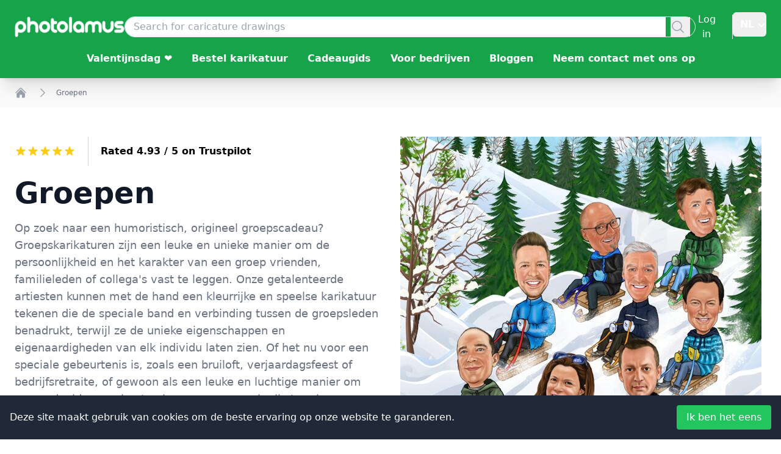

--- FILE ---
content_type: text/html; charset=utf-8
request_url: https://www.photolamus.com/nl/groepen
body_size: 87275
content:
<!DOCTYPE html><html lang="nl" class="scroll-smooth focus:scroll-auto"><head><meta charSet="utf-8"/><title>Groepskarikatuur – Originele groepsportretten op bestelling | Photolamus</title><meta name="robots" content="index,follow,max-image-preview:large"/><meta name="description" content="Bestel originele, handgetekende groepscarikaturen bij Photolamus. Perfect als cadeau, evenement of als gedenkwaardig aandenken. Leg vandaag nog de persoonlijkheid van uw groep vast!"/><meta name="theme-color" content="#28a745"/><link rel="alternate" hrefLang="x-default" href="https://www.photolamus.com/groups"/><link rel="alternate" hrefLang="en" href="https://www.photolamus.com/groups"/><link rel="alternate" hrefLang="fr" href="https://www.photolamus.com/fr/groupes"/><link rel="alternate" hrefLang="de" href="https://www.photolamus.com/de/gruppen"/><link rel="alternate" hrefLang="es" href="https://www.photolamus.com/es/grupos"/><link rel="alternate" hrefLang="et" href="https://www.photolamus.com/et/grupid"/><link rel="alternate" hrefLang="fi" href="https://www.photolamus.com/fi/ryhm%C3%A4t"/><link rel="alternate" hrefLang="da" href="https://www.photolamus.com/da/grupper"/><link rel="alternate" hrefLang="lv" href="https://www.photolamus.com/lv/grupas"/><link rel="alternate" hrefLang="ar" href="https://www.photolamus.com/ar/%D8%A7%D9%84%D9%85%D8%AC%D9%85%D9%88%D8%B9%D8%A7%D8%AA"/><link rel="alternate" hrefLang="tr" href="https://www.photolamus.com/tr/gruplar"/><link rel="alternate" hrefLang="ro" href="https://www.photolamus.com/ro/grupuri"/><link rel="alternate" hrefLang="sv" href="https://www.photolamus.com/sv/grupper-554653"/><link rel="alternate" hrefLang="nl" href="https://www.photolamus.com/nl/groepen"/><link rel="alternate" hrefLang="pt" href="https://www.photolamus.com/pt/grupos-161334"/><link rel="alternate" hrefLang="it" href="https://www.photolamus.com/it/gruppi"/><link rel="alternate" hrefLang="cs" href="https://www.photolamus.com/cs/skupiny"/><meta name="twitter:card" content="summary_large_image"/><meta name="twitter:site" content="@site"/><meta name="twitter:creator" content="@handle"/><meta property="og:title" content="Groepskarikatuur – Originele groepsportretten op bestelling | Photolamus"/><meta property="og:description" content="Bestel originele, handgetekende groepscarikaturen bij Photolamus. Perfect als cadeau, evenement of als gedenkwaardig aandenken. Leg vandaag nog de persoonlijkheid van uw groep vast!"/><meta property="og:url" content="https://www.photolamus.com/nl/groepen"/><meta property="og:type" content="productgroup"/><meta property="og:image" content="https://img.photolamus.com/fsLH7PPU/880x/a49b5fd33f8e76366d8810e894f66ac9/groepen.jpeg"/><meta property="og:locale" content="nl"/><meta property="og:site_name" content="Photolamus"/><link rel="canonical" href="https://www.photolamus.com/nl/groepen"/><meta http-equiv="x-ua-compatible" content="IE=edge"/><meta name="viewport" content="width=device-width, initial-scale=1"/><meta name="mobile-web-app-capable" content="yes"/><meta name="application-name" content="Photolamus OÜ"/><meta name="apple-mobile-web-app-title" content="Photolamus OÜ"/><meta name="apple-mobile-web-app-capable" content="yes"/><meta name="apple-mobile-web-app-status-bar" content="#28a745"/><meta name="apple-mobile-web-app-status-bar-style" content="default"/><meta name="theme-color" content="#FFFFFF"/><meta name="msapplication-config" content="/browserconfig.xml"/><meta name="msapplication-TileColor" content="#FFFFFF"/><meta name="msapplication-tap-highlight" content="no"/><link rel="shortcut icon" href="/favicon.ico"/><link rel="icon" type="image/png" sizes="16x16" href="/_next/static/media/favicon-16x16.6b873e18.png"/><link rel="icon" type="image/png" sizes="32x32" href="/_next/static/media/favicon-32x32.66e6b45b.png"/><link rel="mask-icon" color="#28a745" href="/_next/static/media/safari-pinned-tab.ee57f19e.svg"/><link rel="apple-touch-icon" href="/_next/static/media/icon-96x96.61a946c3.png"/><link rel="apple-touch-icon" href="/_next/static/media/icon-152x152.51173598.png" sizes="152x152"/><link rel="apple-touch-icon" href="/_next/static/media/icon-167x167.d2d8cef6.png" sizes="167x167"/><link rel="apple-touch-icon" href="/_next/static/media/icon-180x180.9be3a235.png" sizes="180x180"/><link rel="apple-touch-startup-image" href="/_next/static/media/apple_splash_640.a7452daa.png" sizes="640x1136"/><link rel="apple-touch-startup-image" href="/_next/static/media/apple_splash_750.dcf6a837.png" sizes="750x1334"/><link rel="apple-touch-startup-image" href="/_next/static/media/apple_splash_1125.7e9e26ff.png" sizes="1125x2436"/><link rel="apple-touch-startup-image" href="/_next/static/media/apple_splash_1242.37262c7a.png" sizes="1242x2208"/><link rel="apple-touch-startup-image" href="/_next/static/media/apple_splash_1536.9cfc2da1.png" sizes="1536x2048"/><link rel="apple-touch-startup-image" href="/_next/static/media/apple_splash_1668.241555c9.png" sizes="1668x2224"/><link rel="apple-touch-startup-image" href="/_next/static/media/apple_splash_2048.a65e9f2a.png" sizes="2048x2732"/><link rel="manifest" href="/manifest.json"/><meta name="next-head-count" content="61"/><link rel="preload" href="/_next/static/css/7add12e6813ee2d8.css" as="style"/><link rel="stylesheet" href="/_next/static/css/7add12e6813ee2d8.css" data-n-g=""/><link rel="preload" href="/_next/static/css/930cbda3c06cdb58.css" as="style"/><link rel="stylesheet" href="/_next/static/css/930cbda3c06cdb58.css" data-n-p=""/><noscript data-n-css=""></noscript><script defer="" nomodule="" src="/_next/static/chunks/polyfills-78c92fac7aa8fdd8.js"></script><script defer="" src="/_next/static/chunks/561.03ad9e4ee3d7c81a.js"></script><script src="/_next/static/chunks/webpack-995aa24a32a8cfa4.js" defer=""></script><script src="/_next/static/chunks/framework-8be35d1e9168c5cf.js" defer=""></script><script src="/_next/static/chunks/main-b0ed6124b904adcc.js" defer=""></script><script src="/_next/static/chunks/pages/_app-b38201ac6f515fb6.js" defer=""></script><script src="/_next/static/chunks/90de1be4-fe306a69e8ff1b94.js" defer=""></script><script src="/_next/static/chunks/4c744e84-f4ca3c66a3961f30.js" defer=""></script><script src="/_next/static/chunks/8eec4907-c2a269db6bba2332.js" defer=""></script><script src="/_next/static/chunks/ed71d3c2-dd770eed718b0939.js" defer=""></script><script src="/_next/static/chunks/a981ec11-606a656c3e1dc5ef.js" defer=""></script><script src="/_next/static/chunks/709-d0932e07978b1fb5.js" defer=""></script><script src="/_next/static/chunks/618-6e3a8a0022f6c74f.js" defer=""></script><script src="/_next/static/chunks/614-b49bfee88c59304a.js" defer=""></script><script src="/_next/static/chunks/pages/%5B...paths%5D-4295c654af945371.js" defer=""></script><script src="/_next/static/2ebb6bc134fdbc744f449c7d4faa046a8c70dfed/_buildManifest.js" defer=""></script><script src="/_next/static/2ebb6bc134fdbc744f449c7d4faa046a8c70dfed/_ssgManifest.js" defer=""></script></head><body><div id="__next"><script type="application/ld+json" id="LD-SJONlD">{"@context":"https://schema.org","@graph":[{"@type":"WebPage","name":"Groepen","url":"https://www.photolamus.com/nl/groepen","mainEntity":{"@type":"Product","name":"Groepen","description":"Op zoek naar een humoristisch, origineel groepscadeau? Groepskarikaturen zijn een leuke en unieke manier om de persoonlijkheid en het karakter van een groep vrienden, familieleden of collega's vast te leggen. Onze getalenteerde artiesten kunnen met de hand een kleurrijke en speelse karikatuur tekenen die de speciale band en verbinding tussen de groepsleden benadrukt, terwijl ze de unieke eigenschappen en eigenaardigheden van elk individu laten zien. Of het nu voor een speciale gebeurtenis is, zoals een bruiloft, verjaardagsfeest of bedrijfsretraite, of gewoon als een leuke en luchtige manier om een gedeelde ervaring te vieren, een groepskarikatuur kan een blijvende herinnering zijn die jarenlang plezier en gelach zal brengen. Wereldwijde levering! We e-mailen de karikatuur als een JPG-bestand van hoge kwaliteit om af te drukken - extra verzendopties: karikatuurafdruk op canvas, fotopapier, mok of T-shirt.","image":[{"@type":"ImageObject","url":"https://img.photolamus.com/u_l3YtV-/1280x1280/c/m/a49b5fd33f8e76366d8810e894f66ac9/groepen-1280x1280.jpeg","caption":"Groepen","width":{"@type":"QuantitativeValue","value":1280},"height":{"@type":"QuantitativeValue","value":1280}},{"@type":"ImageObject","url":"https://img.photolamus.com/PFQwA8Y7/1280x960/c/m/a49b5fd33f8e76366d8810e894f66ac9/groepen-1280x960.jpeg","caption":"Groepen","width":{"@type":"QuantitativeValue","value":1280},"height":{"@type":"QuantitativeValue","value":960}},{"@type":"ImageObject","url":"https://img.photolamus.com/hzs9L8Js/1280x720/c/m/a49b5fd33f8e76366d8810e894f66ac9/groepen-1280x720.jpeg","caption":"Groepen","width":{"@type":"QuantitativeValue","value":1280},"height":{"@type":"QuantitativeValue","value":720}}],"url":"https://www.photolamus.com/nl/groepen","offers":{"@type":"AggregateOffer","url":"https://www.photolamus.com/nl/groepen","priceCurrency":"EUR","offerCount":38,"lowPrice":"29.99","highPrice":"259.99"},"isRelatedTo":[{"@type":"Product","name":"Meisjesgroep Cartoon tekenen van foto's in kleurstijl","color":"gekleurd","releaseDate":"2021-09-01T15:49:08+00:00","material":"Digitaal bestand","description":"Als je een cadeau nodig hebt om je meisjes te verrassen, staan de professionele artiesten van Photolamus voor je klaar. Krijg een meidengroep cartoon tekening voor hen! Dit zou een heerlijk cadeau zijn voor een verjaardag of voor een bijeenkomst of gewoon als herinnering aan goede tijden. De tekening is gepersonaliseerd van foto en is prachtig in kleurstijl getekend. Zo'n meesterwerk zal zeker worden gewaardeerd en een leven lang bewaard worden. Om te bestellen, upload je foto's van goede kwaliteit via uploader hieronder en vul je het vereistenvak in met een paar van je ideeën. We zullen ons best doen om er rekening mee te houden en ze in de tekening op te nemen. De cartoontekening wordt als een afdrukbaar JPG-bestand naar uw e-mail gestuurd. Extra leveringsopties: Cartoon gedrukt op canvas of fotopapier van meerdere formaten, mok of T-shirt. Wij verzenden ook internationaal.","sku":"P-XX-NL-EUR-4642","url":"https://www.photolamus.com/nl/meisjesgroep-cartoon-tekenen-van-fotos-in-kleurstijl","brand":{"@type":"Brand","name":"Photolamus","url":"https://www.photolamus.com"},"additionalProperty":[{"@type":"PropertyValue","name":"Style","value":"Digitale stijl"},{"@type":"PropertyValue","name":"Background","value":"Wit"},{"@type":"PropertyValue","name":"Coloring","value":"gekleurd"},{"@type":"PropertyValue","name":"Theme","value":"Geen thema"}],"image":[{"@type":"ImageObject","url":"https://img.photolamus.com/ncs6D8UU/1280x1280/c/m/3a7d0577b4290576df4d4b8d9103e624/meisjesgroep-cartoon-tekenen-van-fotos-in-kleurstijl-1280x1280.jpeg","caption":"Meisjesgroep Cartoon tekenen van foto's in kleurstijl","width":{"@type":"QuantitativeValue","value":1280},"height":{"@type":"QuantitativeValue","value":1280}},{"@type":"ImageObject","url":"https://img.photolamus.com/iAS1_aR8/1280x960/c/m/3a7d0577b4290576df4d4b8d9103e624/meisjesgroep-cartoon-tekenen-van-fotos-in-kleurstijl-1280x960.jpeg","caption":"Meisjesgroep Cartoon tekenen van foto's in kleurstijl","width":{"@type":"QuantitativeValue","value":1280},"height":{"@type":"QuantitativeValue","value":960}},{"@type":"ImageObject","url":"https://img.photolamus.com/EL-BjdOJ/1280x720/c/m/3a7d0577b4290576df4d4b8d9103e624/meisjesgroep-cartoon-tekenen-van-fotos-in-kleurstijl-1280x720.jpeg","caption":"Meisjesgroep Cartoon tekenen van foto's in kleurstijl","width":{"@type":"QuantitativeValue","value":1280},"height":{"@type":"QuantitativeValue","value":720}}],"offers":{"@type":"Offer","url":"https://www.photolamus.com/nl/meisjesgroep-cartoon-tekenen-van-fotos-in-kleurstijl","priceCurrency":"EUR","price":"39.99","itemCondition":"https://schema.org/NewCondition","availability":"https://schema.org/InStock","priceValidUntil":"2027-01-16T03:21:18+00:00","availableDeliveryMethod":{"@type":"DeliveryMethod","name":"http://schema.org/Download"},"shippingDetails":{"@type":"OfferShippingDetails","deliveryTime":{"@type":"ShippingDeliveryTime","transitTime":{"@type":"QuantitativeValue","value":0,"maxValue":0,"minValue":0,"unitCode":"DAY"},"cutoffTime":"2026-01-16T00:00:00+00:00","handlingTime":{"@type":"QuantitativeValue","value":0,"maxValue":0,"minValue":0,"unitCode":"DAY"}},"shippingRate":{"@type":"MonetaryAmount","value":0,"currency":"EUR"},"shippingDestination":{"@type":"DefinedRegion","addressCountry":{"@type":"Country","name":"WW"}}},"seller":{"@type":"Organization","name":"PHT","url":"https://www.photolamus.com"},"hasMerchantReturnPolicy":{"@type":"MerchantReturnPolicy","returnPolicyCountry":{"@type":"Country","name":"WW"},"returnFees":"https://schema.org/FreeReturn","returnMethod":"https://schema.org/ReturnInStore","returnPolicyCategory":"https://schema.org/MerchantReturnUnlimitedWindow","applicableCountry":{"@type":"Country","name":"WW"},"merchantReturnDays":5,"merchantReturnLink":"https://www.photolamus.com/nl/terugstuurbeleid"}}},{"@type":"Product","name":"Karikatuur van het sportteam","color":"gekleurd","releaseDate":"2023-12-13T15:50:10+00:00","material":"Digitaal bestand","description":"Vier de prestaties van je team met een sportteamkarikatuur, een dynamisch en levendig kunstwerk dat de essentie van elke speler weergeeft en de collectieve kracht en vastberadenheid laat zien","sku":"P-XX-NL-EUR-6661","url":"https://www.photolamus.com/nl/karikatuur-van-het-sportteam-744333","brand":{"@type":"Brand","name":"Photolamus","url":"https://www.photolamus.com"},"additionalProperty":[{"@type":"PropertyValue","name":"Style","value":"Digitale stijl"},{"@type":"PropertyValue","name":"Background","value":"Wit"},{"@type":"PropertyValue","name":"Coloring","value":"gekleurd"},{"@type":"PropertyValue","name":"Theme","value":"Sport"}],"image":[{"@type":"ImageObject","url":"https://img.photolamus.com/t22lyk9O/1280x1280/c/m/48838b796fa6da7453c4f372ada5323f/karikatuur-van-het-sportteam-1280x1280.jpeg","caption":"Karikatuur van het sportteam","width":{"@type":"QuantitativeValue","value":1280},"height":{"@type":"QuantitativeValue","value":1280}},{"@type":"ImageObject","url":"https://img.photolamus.com/_pyiA1rL/1280x960/c/m/48838b796fa6da7453c4f372ada5323f/karikatuur-van-het-sportteam-1280x960.jpeg","caption":"Karikatuur van het sportteam","width":{"@type":"QuantitativeValue","value":1280},"height":{"@type":"QuantitativeValue","value":960}},{"@type":"ImageObject","url":"https://img.photolamus.com/bsBAIGdX/1280x720/c/m/48838b796fa6da7453c4f372ada5323f/karikatuur-van-het-sportteam-1280x720.jpeg","caption":"Karikatuur van het sportteam","width":{"@type":"QuantitativeValue","value":1280},"height":{"@type":"QuantitativeValue","value":720}}],"offers":{"@type":"Offer","url":"https://www.photolamus.com/nl/karikatuur-van-het-sportteam-744333","priceCurrency":"EUR","price":"39.99","itemCondition":"https://schema.org/NewCondition","availability":"https://schema.org/InStock","priceValidUntil":"2027-01-16T03:21:18+00:00","availableDeliveryMethod":{"@type":"DeliveryMethod","name":"http://schema.org/Download"},"shippingDetails":{"@type":"OfferShippingDetails","deliveryTime":{"@type":"ShippingDeliveryTime","transitTime":{"@type":"QuantitativeValue","value":0,"maxValue":0,"minValue":0,"unitCode":"DAY"},"cutoffTime":"2026-01-16T00:00:00+00:00","handlingTime":{"@type":"QuantitativeValue","value":0,"maxValue":0,"minValue":0,"unitCode":"DAY"}},"shippingRate":{"@type":"MonetaryAmount","value":0,"currency":"EUR"},"shippingDestination":{"@type":"DefinedRegion","addressCountry":{"@type":"Country","name":"WW"}}},"seller":{"@type":"Organization","name":"PHT","url":"https://www.photolamus.com"},"hasMerchantReturnPolicy":{"@type":"MerchantReturnPolicy","returnPolicyCountry":{"@type":"Country","name":"WW"},"returnFees":"https://schema.org/FreeReturn","returnMethod":"https://schema.org/ReturnInStore","returnPolicyCategory":"https://schema.org/MerchantReturnUnlimitedWindow","applicableCountry":{"@type":"Country","name":"WW"},"merchantReturnDays":5,"merchantReturnLink":"https://www.photolamus.com/nl/terugstuurbeleid"}}},{"@type":"Product","name":"Honkbalteam karikatuur in zwart-wit stijl","color":"Zwart en wit","releaseDate":"2021-02-12T09:50:56+00:00","material":"Digitaal bestand","description":"Bestel een karikatuur van een honkbalteam in zwart-witstijl, digitaal met de hand getekend van je foto's door een getalenteerde Photolamus-artiest. Je ontvangt een geweldig bovenlichaam groepsportret van alle leden van je honkbalteam in grijstinten op een heldere achtergrond. Zo'n foto zal dienen als een geweldig uniek cadeau of aandenken voor je teamgenoten op een belangrijke datum of zal perfect zijn voor elke sportfan als een origineel cadeau op maat. Bestellen is eenvoudig. Upload de foto's van de leden van uw team en laat ons uw wensen en voorkeuren voor het artwork weten, en onze professionele artiest zal ze graag allemaal in overweging nemen en een fantastische honkbalteamkarikatuur voor u maken. De karikatuur wordt op e-mail geleverd als een hoogwaardig JPG-bestand om af te drukken. Extra verzendopties tegen meerprijs: karikatuurprint op canvas, fotopapier, mok of T-shirt. Wereldwijde levering!","sku":"P-XX-NL-EUR-1130","url":"https://www.photolamus.com/nl/honkbalteam-karikatuur-in-zwart-wit-stijl","brand":{"@type":"Brand","name":"Photolamus","url":"https://www.photolamus.com"},"additionalProperty":[{"@type":"PropertyValue","name":"Style","value":"Digitale stijl"},{"@type":"PropertyValue","name":"Background","value":"Wit"},{"@type":"PropertyValue","name":"Coloring","value":"Zwart en wit"},{"@type":"PropertyValue","name":"Theme","value":"Sport"}],"image":[{"@type":"ImageObject","url":"https://img.photolamus.com/_f4z-t75/1280x1280/c/m/351f55915877f642896b0a827918a8b8/honkbalteam-karikatuur-in-zwart-wit-stijl-1280x1280.jpeg","caption":"Honkbalteam karikatuur in zwart-wit stijl","width":{"@type":"QuantitativeValue","value":1280},"height":{"@type":"QuantitativeValue","value":1280}},{"@type":"ImageObject","url":"https://img.photolamus.com/11LMpHJs/1280x960/c/m/351f55915877f642896b0a827918a8b8/honkbalteam-karikatuur-in-zwart-wit-stijl-1280x960.jpeg","caption":"Honkbalteam karikatuur in zwart-wit stijl","width":{"@type":"QuantitativeValue","value":1280},"height":{"@type":"QuantitativeValue","value":960}},{"@type":"ImageObject","url":"https://img.photolamus.com/_Z8PnK6t/1280x720/c/m/351f55915877f642896b0a827918a8b8/honkbalteam-karikatuur-in-zwart-wit-stijl-1280x720.jpeg","caption":"Honkbalteam karikatuur in zwart-wit stijl","width":{"@type":"QuantitativeValue","value":1280},"height":{"@type":"QuantitativeValue","value":720}}],"offers":{"@type":"Offer","url":"https://www.photolamus.com/nl/honkbalteam-karikatuur-in-zwart-wit-stijl","priceCurrency":"EUR","price":"29.99","itemCondition":"https://schema.org/NewCondition","availability":"https://schema.org/InStock","priceValidUntil":"2027-01-16T03:21:19+00:00","availableDeliveryMethod":{"@type":"DeliveryMethod","name":"http://schema.org/Download"},"shippingDetails":{"@type":"OfferShippingDetails","deliveryTime":{"@type":"ShippingDeliveryTime","transitTime":{"@type":"QuantitativeValue","value":0,"maxValue":0,"minValue":0,"unitCode":"DAY"},"cutoffTime":"2026-01-16T00:00:00+00:00","handlingTime":{"@type":"QuantitativeValue","value":0,"maxValue":0,"minValue":0,"unitCode":"DAY"}},"shippingRate":{"@type":"MonetaryAmount","value":0,"currency":"EUR"},"shippingDestination":{"@type":"DefinedRegion","addressCountry":{"@type":"Country","name":"WW"}}},"seller":{"@type":"Organization","name":"PHT","url":"https://www.photolamus.com"},"hasMerchantReturnPolicy":{"@type":"MerchantReturnPolicy","returnPolicyCountry":{"@type":"Country","name":"WW"},"returnFees":"https://schema.org/FreeReturn","returnMethod":"https://schema.org/ReturnInStore","returnPolicyCategory":"https://schema.org/MerchantReturnUnlimitedWindow","applicableCountry":{"@type":"Country","name":"WW"},"merchantReturnDays":5,"merchantReturnLink":"https://www.photolamus.com/nl/terugstuurbeleid"}}},{"@type":"Product","name":"Basisschoolleerlingen Cartoonportret in zwart-witstijl van foto's","color":"Zwart en wit","releaseDate":"2022-01-06T14:08:58+00:00","material":"Digitaal bestand","description":"Op zoek naar een karikatuurportret van basisschoolleerlingen? Laat een van onze professionele kunstenaars een prachtig BW-karikatuurportret maken, getekend met grafische potloden. Onze artiest zal speciale aandacht besteden aan het charisma van elke persoon en ze afbeelden, inclusief het hoofd en de schouders op een witte achtergrond. Dit prachtige karikatuurportret zal iedereen bevallen en zou een geweldig cadeau zijn voor de eerste schooldag of een andere schoolgerelateerde gelegenheid. Upload uw foto's en beschrijf hieronder uw wensen. We kunnen elk item of opschrift naar keuze toevoegen. Het karikatuurportret van basisschoolleerlingen wordt naar je e-mailadres gestuurd als een hoogwaardig JPG-bestand om af te drukken. Extra bezorgopties tegen een meerprijs: digitale karikatuur op een poster, canvas, T-shirt of mok. Wereldwijd verzenden! Express levering op aanvraag mogelijk.","sku":"P-XX-NL-EUR-5082","url":"https://www.photolamus.com/nl/basisschoolleerlingen-cartoonportret-in-zwart-witstijl-van-fotos","brand":{"@type":"Brand","name":"Photolamus","url":"https://www.photolamus.com"},"additionalProperty":[{"@type":"PropertyValue","name":"Style","value":"Digitale stijl"},{"@type":"PropertyValue","name":"Background","value":"Wit"},{"@type":"PropertyValue","name":"Coloring","value":"Zwart en wit"},{"@type":"PropertyValue","name":"Theme","value":"Geen thema"}],"image":[{"@type":"ImageObject","url":"https://img.photolamus.com/rBsPZKd4/1280x1280/c/m/f8042eb55b48a23f8ff31c625562a499/basisschoolleerlingen-cartoonportret-in-zwart-witstijl-van-fotos-1280x1280.jpeg","caption":"Basisschoolleerlingen Cartoonportret in zwart-witstijl van foto's","width":{"@type":"QuantitativeValue","value":1280},"height":{"@type":"QuantitativeValue","value":1280}},{"@type":"ImageObject","url":"https://img.photolamus.com/YxatXRZQ/1280x960/c/m/f8042eb55b48a23f8ff31c625562a499/basisschoolleerlingen-cartoonportret-in-zwart-witstijl-van-fotos-1280x960.jpeg","caption":"Basisschoolleerlingen Cartoonportret in zwart-witstijl van foto's","width":{"@type":"QuantitativeValue","value":1280},"height":{"@type":"QuantitativeValue","value":960}},{"@type":"ImageObject","url":"https://img.photolamus.com/67n-AVRs/1280x720/c/m/f8042eb55b48a23f8ff31c625562a499/basisschoolleerlingen-cartoonportret-in-zwart-witstijl-van-fotos-1280x720.jpeg","caption":"Basisschoolleerlingen Cartoonportret in zwart-witstijl van foto's","width":{"@type":"QuantitativeValue","value":1280},"height":{"@type":"QuantitativeValue","value":720}}],"offers":{"@type":"Offer","url":"https://www.photolamus.com/nl/basisschoolleerlingen-cartoonportret-in-zwart-witstijl-van-fotos","priceCurrency":"EUR","price":"29.99","itemCondition":"https://schema.org/NewCondition","availability":"https://schema.org/InStock","priceValidUntil":"2027-01-16T03:21:19+00:00","availableDeliveryMethod":{"@type":"DeliveryMethod","name":"http://schema.org/Download"},"shippingDetails":{"@type":"OfferShippingDetails","deliveryTime":{"@type":"ShippingDeliveryTime","transitTime":{"@type":"QuantitativeValue","value":0,"maxValue":0,"minValue":0,"unitCode":"DAY"},"cutoffTime":"2026-01-16T00:00:00+00:00","handlingTime":{"@type":"QuantitativeValue","value":0,"maxValue":0,"minValue":0,"unitCode":"DAY"}},"shippingRate":{"@type":"MonetaryAmount","value":0,"currency":"EUR"},"shippingDestination":{"@type":"DefinedRegion","addressCountry":{"@type":"Country","name":"WW"}}},"seller":{"@type":"Organization","name":"PHT","url":"https://www.photolamus.com"},"hasMerchantReturnPolicy":{"@type":"MerchantReturnPolicy","returnPolicyCountry":{"@type":"Country","name":"WW"},"returnFees":"https://schema.org/FreeReturn","returnMethod":"https://schema.org/ReturnInStore","returnPolicyCategory":"https://schema.org/MerchantReturnUnlimitedWindow","applicableCountry":{"@type":"Country","name":"WW"},"merchantReturnDays":5,"merchantReturnLink":"https://www.photolamus.com/nl/terugstuurbeleid"}}},{"@type":"Product","name":"Karikatuurlogo bouwbedrijf","color":"gekleurd","releaseDate":"2021-07-21T19:37:43+00:00","material":"Digitaal bestand","description":"Krijg een grappige karikatuur van werknemers van het bedrijfsbouwbedrijf van foto's. Het idee van zo'n tekening is om je collectief samen weer te geven en de individualiteit van elk lid apart weer te geven. De tekening wordt gemaakt volgens uw ideeën en wensen. We zullen in de tekening alle details toevoegen die u wenst. Elk beschreven idee en elke vereiste wordt in aanmerking genomen en omgezet in realiteit op uw gepersonaliseerde cartoon. De cartoontekening wordt geleverd als een printklaar JPG-bestand op e-mail. Extra leveringsopties: Cartoon gedrukt op canvas, fotopapier, T-shirt of mok.","sku":"P-XX-NL-EUR-3520","url":"https://www.photolamus.com/nl/karikatuurlogo-bouwbedrijf","brand":{"@type":"Brand","name":"Photolamus","url":"https://www.photolamus.com"},"additionalProperty":[{"@type":"PropertyValue","name":"Style","value":"Digitale stijl"},{"@type":"PropertyValue","name":"Background","value":"Wit"},{"@type":"PropertyValue","name":"Coloring","value":"gekleurd"},{"@type":"PropertyValue","name":"Theme","value":"Beroep"}],"image":[{"@type":"ImageObject","url":"https://img.photolamus.com/wsejOVD-/1280x1280/c/m/d145a1bdd51956ffe130e3e0c68e3a47/karikatuurlogo-bouwbedrijf-1280x1280.jpeg","caption":"Karikatuurlogo bouwbedrijf","width":{"@type":"QuantitativeValue","value":1280},"height":{"@type":"QuantitativeValue","value":1280}},{"@type":"ImageObject","url":"https://img.photolamus.com/Q8K8Ph3j/1280x960/c/m/d145a1bdd51956ffe130e3e0c68e3a47/karikatuurlogo-bouwbedrijf-1280x960.jpeg","caption":"Karikatuurlogo bouwbedrijf","width":{"@type":"QuantitativeValue","value":1280},"height":{"@type":"QuantitativeValue","value":960}},{"@type":"ImageObject","url":"https://img.photolamus.com/U0qPKj1b/1280x720/c/m/d145a1bdd51956ffe130e3e0c68e3a47/karikatuurlogo-bouwbedrijf-1280x720.jpeg","caption":"Karikatuurlogo bouwbedrijf","width":{"@type":"QuantitativeValue","value":1280},"height":{"@type":"QuantitativeValue","value":720}}],"offers":{"@type":"Offer","url":"https://www.photolamus.com/nl/karikatuurlogo-bouwbedrijf","priceCurrency":"EUR","price":"64.99","itemCondition":"https://schema.org/NewCondition","availability":"https://schema.org/InStock","priceValidUntil":"2027-01-16T03:21:19+00:00","availableDeliveryMethod":{"@type":"DeliveryMethod","name":"http://schema.org/Download"},"shippingDetails":{"@type":"OfferShippingDetails","deliveryTime":{"@type":"ShippingDeliveryTime","transitTime":{"@type":"QuantitativeValue","value":0,"maxValue":0,"minValue":0,"unitCode":"DAY"},"cutoffTime":"2026-01-16T00:00:00+00:00","handlingTime":{"@type":"QuantitativeValue","value":0,"maxValue":0,"minValue":0,"unitCode":"DAY"}},"shippingRate":{"@type":"MonetaryAmount","value":0,"currency":"EUR"},"shippingDestination":{"@type":"DefinedRegion","addressCountry":{"@type":"Country","name":"WW"}}},"seller":{"@type":"Organization","name":"PHT","url":"https://www.photolamus.com"},"hasMerchantReturnPolicy":{"@type":"MerchantReturnPolicy","returnPolicyCountry":{"@type":"Country","name":"WW"},"returnFees":"https://schema.org/FreeReturn","returnMethod":"https://schema.org/ReturnInStore","returnPolicyCategory":"https://schema.org/MerchantReturnUnlimitedWindow","applicableCountry":{"@type":"Country","name":"WW"},"merchantReturnDays":5,"merchantReturnLink":"https://www.photolamus.com/nl/terugstuurbeleid"}}},{"@type":"Product","name":"Advocaten Groepskarikatuur in volledige lichaamskleurstijl van foto's","color":"gekleurd","releaseDate":"2021-07-21T19:45:21+00:00","material":"Digitaal bestand","description":"Ontvang een coole advocatengroepkarikatuur in volledige lichaamskleurstijl van foto's, die uw team zal weergeven als een geweldig professioneel team met een goed gevoel voor humor. Advocaten Groepskarikatuur wordt in gekleurde digitale stijl getekend, dus elk lid van de groep wordt individueel van een persoonlijke foto getrokken. Noem al uw vereisten met betrekking tot elk personage (positie, kleding, items in handen enz.) En we voldoen aan al uw criteria. Elk beschreven idee en elke vereiste wordt in aanmerking genomen en omgezet in realiteit op uw gepersonaliseerde cartoon. Lawyers Group Caricature is een goed idee om alle mensen samen te feliciteren door ze een relatiegeschenk te geven of het kan ook worden gebruikt voor zakelijke behoeften. Group Cartoon wordt geleverd als een afdrukbaar JPG-bestand op e-mail. Extra bezorgopties zijn beschikbaar op aanvraag!","sku":"P-XX-NL-EUR-3806","url":"https://www.photolamus.com/nl/advocaten-groepskarikatuur-in-volledige-lichaamskleurstijl-van-fotos","brand":{"@type":"Brand","name":"Photolamus","url":"https://www.photolamus.com"},"additionalProperty":[{"@type":"PropertyValue","name":"Style","value":"Digitale stijl"},{"@type":"PropertyValue","name":"Background","value":"Wit"},{"@type":"PropertyValue","name":"Coloring","value":"gekleurd"},{"@type":"PropertyValue","name":"Theme","value":"Beroep"}],"image":[{"@type":"ImageObject","url":"https://img.photolamus.com/3k_1p3Pv/1280x1280/c/m/8fbb94a7bb7d5a963d21f83046bf3239/advocaten-groepskarikatuur-in-volledige-lichaamskleurstijl-van-fotos-1280x1280.jpeg","caption":"Advocaten Groepskarikatuur in volledige lichaamskleurstijl van foto's","width":{"@type":"QuantitativeValue","value":1280},"height":{"@type":"QuantitativeValue","value":1280}},{"@type":"ImageObject","url":"https://img.photolamus.com/dReTF94e/1280x960/c/m/8fbb94a7bb7d5a963d21f83046bf3239/advocaten-groepskarikatuur-in-volledige-lichaamskleurstijl-van-fotos-1280x960.jpeg","caption":"Advocaten Groepskarikatuur in volledige lichaamskleurstijl van foto's","width":{"@type":"QuantitativeValue","value":1280},"height":{"@type":"QuantitativeValue","value":960}},{"@type":"ImageObject","url":"https://img.photolamus.com/hvuLV-Vq/1280x720/c/m/8fbb94a7bb7d5a963d21f83046bf3239/advocaten-groepskarikatuur-in-volledige-lichaamskleurstijl-van-fotos-1280x720.jpeg","caption":"Advocaten Groepskarikatuur in volledige lichaamskleurstijl van foto's","width":{"@type":"QuantitativeValue","value":1280},"height":{"@type":"QuantitativeValue","value":720}}],"offers":{"@type":"Offer","url":"https://www.photolamus.com/nl/advocaten-groepskarikatuur-in-volledige-lichaamskleurstijl-van-fotos","priceCurrency":"EUR","price":"49.99","itemCondition":"https://schema.org/NewCondition","availability":"https://schema.org/InStock","priceValidUntil":"2027-01-16T03:21:19+00:00","availableDeliveryMethod":{"@type":"DeliveryMethod","name":"http://schema.org/Download"},"shippingDetails":{"@type":"OfferShippingDetails","deliveryTime":{"@type":"ShippingDeliveryTime","transitTime":{"@type":"QuantitativeValue","value":0,"maxValue":0,"minValue":0,"unitCode":"DAY"},"cutoffTime":"2026-01-16T00:00:00+00:00","handlingTime":{"@type":"QuantitativeValue","value":0,"maxValue":0,"minValue":0,"unitCode":"DAY"}},"shippingRate":{"@type":"MonetaryAmount","value":0,"currency":"EUR"},"shippingDestination":{"@type":"DefinedRegion","addressCountry":{"@type":"Country","name":"WW"}}},"seller":{"@type":"Organization","name":"PHT","url":"https://www.photolamus.com"},"hasMerchantReturnPolicy":{"@type":"MerchantReturnPolicy","returnPolicyCountry":{"@type":"Country","name":"WW"},"returnFees":"https://schema.org/FreeReturn","returnMethod":"https://schema.org/ReturnInStore","returnPolicyCategory":"https://schema.org/MerchantReturnUnlimitedWindow","applicableCountry":{"@type":"Country","name":"WW"},"merchantReturnDays":5,"merchantReturnLink":"https://www.photolamus.com/nl/terugstuurbeleid"}}},{"@type":"Product","name":"Karikatuurtekening van een brandweergroep","color":"gekleurd","releaseDate":"2021-02-12T09:40:54+00:00","material":"Digitaal bestand","description":"Bestel een voortreffelijke groepstekening die een eerbetoon is aan de moed en heldhaftigheid van brandweerlieden, en perfect het gevoel van eenheid en teamwerk vastlegt dat deze dappere individuen drijft. Zo'n gepersonaliseerde tekening is een doordacht en uniek cadeau voor brandweerlieden, hun families en iedereen die de onbaatzuchtige toewijding van deze alledaagse helden bewondert. Deze tekening is ook een uitstekende keuze voor bedrijven die brandweerlieden willen eren of brandveiligheid willen bevorderen; het kan worden weergegeven in brandweerkazernes, kantoren of andere openbare ruimtes om werknemers, klanten en bezoekers te inspireren en te motiveren. Of het nu gaat om het vieren van een speciale gelegenheid, het herdenken van een belangrijke prestatie of gewoon het tonen van waardering voor hun service, deze tekening zal zeker een dierbaar en zinvol geschenk zijn.","sku":"P-XX-NL-EUR-81","url":"https://www.photolamus.com/nl/karikatuurtekening-van-een-brandweergroep","brand":{"@type":"Brand","name":"Photolamus","url":"https://www.photolamus.com"},"additionalProperty":[{"@type":"PropertyValue","name":"Style","value":"Digitale stijl"},{"@type":"PropertyValue","name":"Background","value":"Wit"},{"@type":"PropertyValue","name":"Coloring","value":"gekleurd"},{"@type":"PropertyValue","name":"Theme","value":"Geen thema"}],"image":[{"@type":"ImageObject","url":"https://img.photolamus.com/FeqhNh_W/1280x1280/c/m/4805e21374b22b484c730c6a2984aaff/karikatuurtekening-van-een-brandweergroep-1280x1280.jpeg","caption":"Karikatuurtekening van een brandweergroep","width":{"@type":"QuantitativeValue","value":1280},"height":{"@type":"QuantitativeValue","value":1280}},{"@type":"ImageObject","url":"https://img.photolamus.com/F3HTgGR2/1280x960/c/m/4805e21374b22b484c730c6a2984aaff/karikatuurtekening-van-een-brandweergroep-1280x960.jpeg","caption":"Karikatuurtekening van een brandweergroep","width":{"@type":"QuantitativeValue","value":1280},"height":{"@type":"QuantitativeValue","value":960}},{"@type":"ImageObject","url":"https://img.photolamus.com/RqfLtgHk/1280x720/c/m/4805e21374b22b484c730c6a2984aaff/karikatuurtekening-van-een-brandweergroep-1280x720.jpeg","caption":"Karikatuurtekening van een brandweergroep","width":{"@type":"QuantitativeValue","value":1280},"height":{"@type":"QuantitativeValue","value":720}}],"offers":{"@type":"Offer","url":"https://www.photolamus.com/nl/karikatuurtekening-van-een-brandweergroep","priceCurrency":"EUR","price":"49.99","itemCondition":"https://schema.org/NewCondition","availability":"https://schema.org/InStock","priceValidUntil":"2027-01-16T03:21:19+00:00","availableDeliveryMethod":{"@type":"DeliveryMethod","name":"http://schema.org/Download"},"shippingDetails":{"@type":"OfferShippingDetails","deliveryTime":{"@type":"ShippingDeliveryTime","transitTime":{"@type":"QuantitativeValue","value":0,"maxValue":0,"minValue":0,"unitCode":"DAY"},"cutoffTime":"2026-01-16T00:00:00+00:00","handlingTime":{"@type":"QuantitativeValue","value":0,"maxValue":0,"minValue":0,"unitCode":"DAY"}},"shippingRate":{"@type":"MonetaryAmount","value":0,"currency":"EUR"},"shippingDestination":{"@type":"DefinedRegion","addressCountry":{"@type":"Country","name":"WW"}}},"seller":{"@type":"Organization","name":"PHT","url":"https://www.photolamus.com"},"hasMerchantReturnPolicy":{"@type":"MerchantReturnPolicy","returnPolicyCountry":{"@type":"Country","name":"WW"},"returnFees":"https://schema.org/FreeReturn","returnMethod":"https://schema.org/ReturnInStore","returnPolicyCategory":"https://schema.org/MerchantReturnUnlimitedWindow","applicableCountry":{"@type":"Country","name":"WW"},"merchantReturnDays":5,"merchantReturnLink":"https://www.photolamus.com/nl/terugstuurbeleid"}}},{"@type":"Product","name":"Bouwvakkers Cartoon Logo","color":"gekleurd","releaseDate":"2021-07-21T19:52:20+00:00","material":"Digitaal bestand","description":"Bent u op zoek naar een karikatuur voor uw bedrijf of wilt u uw medewerkers samen vastleggen in een ongebruikelijk en interessant formaat? In elk geval zal onze professionele artiest elke taak aan en met de hand de perfecte karikatuur voor groepsbouwwerkers tekenen voor al uw doeleinden. Je karakters worden tot de schouders opgetrokken in een verfraaide stijl en op een effen achtergrond, en we zullen je logo overal toevoegen. Zo'n karikatuur ziet er geweldig uit op je sociale media of zelfs op een visitekaartje. Upload uw foto's en beschrijf hieronder uw wensen voor de tekening. De karikatuur wordt naar je e-mailadres gestuurd als een hoogwaardig JPG-bestand om af te drukken. Extra bezorgopties tegen een meerprijs: digitale karikatuur op een poster, canvas, T-shirt of mok. Wereldwijd verzenden! Express levering is op aanvraag beschikbaar.","sku":"P-XX-NL-EUR-4015","url":"https://www.photolamus.com/nl/bouwvakkers-cartoon-logo","brand":{"@type":"Brand","name":"Photolamus","url":"https://www.photolamus.com"},"additionalProperty":[{"@type":"PropertyValue","name":"Style","value":"Digitale stijl"},{"@type":"PropertyValue","name":"Background","value":"Wit"},{"@type":"PropertyValue","name":"Coloring","value":"gekleurd"},{"@type":"PropertyValue","name":"Theme","value":"Beroep"}],"image":[{"@type":"ImageObject","url":"https://img.photolamus.com/N5ni7J9W/1280x1280/c/m/ea7473f3058b13219df5320bd084521e/bouwvakkers-cartoon-logo-1280x1280.jpeg","caption":"Bouwvakkers Cartoon Logo","width":{"@type":"QuantitativeValue","value":1280},"height":{"@type":"QuantitativeValue","value":1280}},{"@type":"ImageObject","url":"https://img.photolamus.com/vdy_JKDt/1280x960/c/m/ea7473f3058b13219df5320bd084521e/bouwvakkers-cartoon-logo-1280x960.jpeg","caption":"Bouwvakkers Cartoon Logo","width":{"@type":"QuantitativeValue","value":1280},"height":{"@type":"QuantitativeValue","value":960}},{"@type":"ImageObject","url":"https://img.photolamus.com/42bARZAi/1280x720/c/m/ea7473f3058b13219df5320bd084521e/bouwvakkers-cartoon-logo-1280x720.jpeg","caption":"Bouwvakkers Cartoon Logo","width":{"@type":"QuantitativeValue","value":1280},"height":{"@type":"QuantitativeValue","value":720}}],"offers":{"@type":"Offer","url":"https://www.photolamus.com/nl/bouwvakkers-cartoon-logo","priceCurrency":"EUR","price":"44.99","itemCondition":"https://schema.org/NewCondition","availability":"https://schema.org/InStock","priceValidUntil":"2027-01-16T03:21:19+00:00","availableDeliveryMethod":{"@type":"DeliveryMethod","name":"http://schema.org/Download"},"shippingDetails":{"@type":"OfferShippingDetails","deliveryTime":{"@type":"ShippingDeliveryTime","transitTime":{"@type":"QuantitativeValue","value":0,"maxValue":0,"minValue":0,"unitCode":"DAY"},"cutoffTime":"2026-01-16T00:00:00+00:00","handlingTime":{"@type":"QuantitativeValue","value":0,"maxValue":0,"minValue":0,"unitCode":"DAY"}},"shippingRate":{"@type":"MonetaryAmount","value":0,"currency":"EUR"},"shippingDestination":{"@type":"DefinedRegion","addressCountry":{"@type":"Country","name":"WW"}}},"seller":{"@type":"Organization","name":"PHT","url":"https://www.photolamus.com"},"hasMerchantReturnPolicy":{"@type":"MerchantReturnPolicy","returnPolicyCountry":{"@type":"Country","name":"WW"},"returnFees":"https://schema.org/FreeReturn","returnMethod":"https://schema.org/ReturnInStore","returnPolicyCategory":"https://schema.org/MerchantReturnUnlimitedWindow","applicableCountry":{"@type":"Country","name":"WW"},"merchantReturnDays":5,"merchantReturnLink":"https://www.photolamus.com/nl/terugstuurbeleid"}}},{"@type":"Product","name":"Aangepaste groep met hondenkarikatuur","color":"gekleurd","releaseDate":"2021-07-21T19:19:20+00:00","material":"Digitaal bestand","description":"Wijs een getalenteerde artiest uit ons team toe om een aangepaste groep te tekenen met een handgetekende hondenkarikatuur uit foto's. Onze artiest zal proberen een fantastische en echt hoogwaardige tekening in gekleurde stijl te maken die niemand onverschillig laat. Custom Group with Dog Caricature Hand Drawn from Photos zal worden gemaakt door een van onze getalenteerde artiesten op basis van uw eisen en wensen! We kunnen een onbeperkt aantal mensen en huisdieren tekenen. We zullen alle nodige vereisten met u bespreken en na een bepaald aantal dagen wordt uw gepersonaliseerde groepscartoon als een JPG-bestand op uw e-mailadres afgeleverd. Extra betaalde levering: cartoon op canvas, poster, T-shirt en mok met wereldwijde levering.","sku":"P-XX-NL-EUR-3138","url":"https://www.photolamus.com/nl/aangepaste-groep-met-hondenkarikatuur","brand":{"@type":"Brand","name":"Photolamus","url":"https://www.photolamus.com"},"additionalProperty":[{"@type":"PropertyValue","name":"Style","value":"Digitale stijl"},{"@type":"PropertyValue","name":"Background","value":"Wit"},{"@type":"PropertyValue","name":"Coloring","value":"gekleurd"},{"@type":"PropertyValue","name":"Theme","value":"Geen thema"}],"image":[{"@type":"ImageObject","url":"https://img.photolamus.com/tpxs0v4V/1280x1280/c/m/acc7e474d67227ddbfb0f8d9319cc0d4/aangepaste-groep-met-hondenkarikatuur-1280x1280.jpeg","caption":"Aangepaste groep met hondenkarikatuur","width":{"@type":"QuantitativeValue","value":1280},"height":{"@type":"QuantitativeValue","value":1280}},{"@type":"ImageObject","url":"https://img.photolamus.com/b__YOAvj/1280x960/c/m/acc7e474d67227ddbfb0f8d9319cc0d4/aangepaste-groep-met-hondenkarikatuur-1280x960.jpeg","caption":"Aangepaste groep met hondenkarikatuur","width":{"@type":"QuantitativeValue","value":1280},"height":{"@type":"QuantitativeValue","value":960}},{"@type":"ImageObject","url":"https://img.photolamus.com/SWmKTnBv/1280x720/c/m/acc7e474d67227ddbfb0f8d9319cc0d4/aangepaste-groep-met-hondenkarikatuur-1280x720.jpeg","caption":"Aangepaste groep met hondenkarikatuur","width":{"@type":"QuantitativeValue","value":1280},"height":{"@type":"QuantitativeValue","value":720}}],"offers":{"@type":"Offer","url":"https://www.photolamus.com/nl/aangepaste-groep-met-hondenkarikatuur","priceCurrency":"EUR","price":"71.99","itemCondition":"https://schema.org/NewCondition","availability":"https://schema.org/InStock","priceValidUntil":"2027-01-16T03:21:19+00:00","availableDeliveryMethod":{"@type":"DeliveryMethod","name":"http://schema.org/Download"},"shippingDetails":{"@type":"OfferShippingDetails","deliveryTime":{"@type":"ShippingDeliveryTime","transitTime":{"@type":"QuantitativeValue","value":0,"maxValue":0,"minValue":0,"unitCode":"DAY"},"cutoffTime":"2026-01-16T00:00:00+00:00","handlingTime":{"@type":"QuantitativeValue","value":0,"maxValue":0,"minValue":0,"unitCode":"DAY"}},"shippingRate":{"@type":"MonetaryAmount","value":0,"currency":"EUR"},"shippingDestination":{"@type":"DefinedRegion","addressCountry":{"@type":"Country","name":"WW"}}},"seller":{"@type":"Organization","name":"PHT","url":"https://www.photolamus.com"},"hasMerchantReturnPolicy":{"@type":"MerchantReturnPolicy","returnPolicyCountry":{"@type":"Country","name":"WW"},"returnFees":"https://schema.org/FreeReturn","returnMethod":"https://schema.org/ReturnInStore","returnPolicyCategory":"https://schema.org/MerchantReturnUnlimitedWindow","applicableCountry":{"@type":"Country","name":"WW"},"merchantReturnDays":5,"merchantReturnLink":"https://www.photolamus.com/nl/terugstuurbeleid"}}},{"@type":"Product","name":"Mount Rushmore Cartoonportret tekenen van foto's","color":"Zwart en wit","releaseDate":"2021-02-12T09:52:23+00:00","material":"Digitaal bestand","description":"Wil je iemand een bijzonder cadeau geven? Bestel bij ons een tekening, waarin jij en je vrienden of misschien collega's of familieleden worden afgebeeld als beroemde Amerikaanse presidenten in de bergen. Bestel een geweldige Mount Rushmore Cartoon Portrettekening van Foto's. Onze kunstenaar met een licht gevoel voor humor maakt voor u een prachtig kunstwerk. Met zo'n tekening zal iedereen zich belangrijk voelen! Uw tekening wordt standaard geleverd als JPG-bestanden met een hoge resolutie (4000 pixels bij 300 dpi) in uw e-mail met een beeldverhouding van 8x10. U kunt ter plekke een tekening tot 40 inch printen of bij ons een print bestellen. We bieden posters en canvassen in verschillende maten, T-shirt of mok. Alle afdrukopties worden geselecteerd bij het plaatsen van een bestelling.","sku":"P-XX-NL-EUR-1303","url":"https://www.photolamus.com/nl/mount-rushmore-cartoonportret-tekenen-van-fotos","brand":{"@type":"Brand","name":"Photolamus","url":"https://www.photolamus.com"},"additionalProperty":[{"@type":"PropertyValue","name":"Style","value":"Digitale stijl"},{"@type":"PropertyValue","name":"Background","value":"Custom Scene"},{"@type":"PropertyValue","name":"Coloring","value":"Zwart en wit"},{"@type":"PropertyValue","name":"Theme","value":"Geen thema"}],"image":[{"@type":"ImageObject","url":"https://img.photolamus.com/qwgzsXfY/1280x1280/c/m/89990a128811d4d6205fb1fd6aef51c0/mount-rushmore-cartoonportret-tekenen-van-fotos-1280x1280.jpeg","caption":"Mount Rushmore Cartoonportret tekenen van foto's","width":{"@type":"QuantitativeValue","value":1280},"height":{"@type":"QuantitativeValue","value":1280}},{"@type":"ImageObject","url":"https://img.photolamus.com/rUrlKulE/1280x960/c/m/89990a128811d4d6205fb1fd6aef51c0/mount-rushmore-cartoonportret-tekenen-van-fotos-1280x960.jpeg","caption":"Mount Rushmore Cartoonportret tekenen van foto's","width":{"@type":"QuantitativeValue","value":1280},"height":{"@type":"QuantitativeValue","value":960}},{"@type":"ImageObject","url":"https://img.photolamus.com/BVclNfWh/1280x720/c/m/89990a128811d4d6205fb1fd6aef51c0/mount-rushmore-cartoonportret-tekenen-van-fotos-1280x720.jpeg","caption":"Mount Rushmore Cartoonportret tekenen van foto's","width":{"@type":"QuantitativeValue","value":1280},"height":{"@type":"QuantitativeValue","value":720}}],"offers":{"@type":"Offer","url":"https://www.photolamus.com/nl/mount-rushmore-cartoonportret-tekenen-van-fotos","priceCurrency":"EUR","price":"49.99","itemCondition":"https://schema.org/NewCondition","availability":"https://schema.org/InStock","priceValidUntil":"2027-01-16T03:21:19+00:00","availableDeliveryMethod":{"@type":"DeliveryMethod","name":"http://schema.org/Download"},"shippingDetails":{"@type":"OfferShippingDetails","deliveryTime":{"@type":"ShippingDeliveryTime","transitTime":{"@type":"QuantitativeValue","value":0,"maxValue":0,"minValue":0,"unitCode":"DAY"},"cutoffTime":"2026-01-16T00:00:00+00:00","handlingTime":{"@type":"QuantitativeValue","value":0,"maxValue":0,"minValue":0,"unitCode":"DAY"}},"shippingRate":{"@type":"MonetaryAmount","value":0,"currency":"EUR"},"shippingDestination":{"@type":"DefinedRegion","addressCountry":{"@type":"Country","name":"WW"}}},"seller":{"@type":"Organization","name":"PHT","url":"https://www.photolamus.com"},"hasMerchantReturnPolicy":{"@type":"MerchantReturnPolicy","returnPolicyCountry":{"@type":"Country","name":"WW"},"returnFees":"https://schema.org/FreeReturn","returnMethod":"https://schema.org/ReturnInStore","returnPolicyCategory":"https://schema.org/MerchantReturnUnlimitedWindow","applicableCountry":{"@type":"Country","name":"WW"},"merchantReturnDays":5,"merchantReturnLink":"https://www.photolamus.com/nl/terugstuurbeleid"}}}]},"breadcrumb":{"@type":"BreadcrumbList","itemListElement":[{"@type":"ListItem","item":{"@type":"Thing","name":"Startpagina","@id":"https://www.photolamus.com/nl"},"position":1},{"@type":"ListItem","item":{"@type":"Thing","name":"Groepen","@id":"/nl/groepen"},"position":2}]}},{"@type":"WebSite","name":"Photolamus","description":"Photolamus is the online leader in 100% hand-drawn caricature websites. We do our best to deliver stunning digital drawings to ensure that art has no borders.","url":"https://www.photolamus.com"},{"@type":"Organization","name":"PHT","description":"Photolamus is the online leader in 100% hand-drawn caricature websites. We do our best to deliver stunning digital drawings to ensure that art has no borders.","legalName":"Photolamus OÜ","url":"https://www.photolamus.com","logo":"https://img.photolamus.com/eQafXDWz/1024x/a467ccc09532d6951611a6390fdd5aec/photolamus.png","foundingDate":"2015-04-06T00:00:00+00:00","vatID":"EE102054624","globalLocationNumber":"4745010195006","sameAs":["https://www.facebook.com/photolamus","https://www.instagram.com/photolamus/","https://www.flickr.com/photos/101248189@N07","https://www.trustpilot.com/review/photolamus.com","https://ee.linkedin.com/company/photolamus"],"contactPoints":[{"@type":"ContactPoint","email":"support@photolamus.com","telephone":"+372 8211 5026","contactType":"customer service","areaServed":{"@type":"Place","name":"WorldWide"},"availableLanguage":[{"@type":"Language","name":"English"}]}],"aggregateRating":{"@type":"AggregateRating","ratingValue":5,"ratingCount":2036}}]}</script><div class="min-h-screen bg-white"><div class="sticky top-0 z-40 print:hidden"><div><header class="bg-green-600 relative shadow-xl"><nav aria-label="Top" class="px-6 mx-auto max-w-screen-xl py-2.5 md:py-3 lg:py-4 xl:py-5 2xl:py-6"><div class="flex gap-x-6"><div class="relative flex w-full items-center gap-x-6"><button type="button" class="bg-green-600 text-white p-2 rounded-md lg:hidden bg-opacity-20 ring-1 ring-white text-red-600"><span class="sr-only">Open menu</span><svg xmlns="http://www.w3.org/2000/svg" fill="none" viewBox="0 0 24 24" stroke-width="1.5" stroke="currentColor" aria-hidden="true" data-slot="icon" class="text-white h-5 w-5"><path stroke-linecap="round" stroke-linejoin="round" d="M3.75 6.75h16.5M3.75 12h16.5m-16.5 5.25h16.5"></path></svg></button><div><a href="https://www.photolamus.com/nl"><picture><source media="(min-width:1024px)" srcSet="https://img.photolamus.com/k30MHq6m/216x40/c/m/cf6274dd41c322d2c339951dcee21984/photolamus-216-x-40.png"/><img src="https://img.photolamus.com/oR9onRUC/184x34/c/m/cf6274dd41c322d2c339951dcee21984/photolamus-184-x-34.png" srcSet="https://img.photolamus.com/oR9onRUC/184x34/c/m/cf6274dd41c322d2c339951dcee21984/photolamus-184-x-34.png, https://img.photolamus.com/s3ljAoA0/368x68/c/m/cf6274dd41c322d2c339951dcee21984/photolamus-368-x-68.png 2x" loading="lazy" width="184" height="34" class="object-cover w-[190px] lg:w-[215px]" alt="Photolamus"/></picture></a></div><div class="ml-auto lg:hidden"><svg xmlns="http://www.w3.org/2000/svg" viewBox="0 0 24 24" fill="currentColor" aria-hidden="true" data-slot="icon" class="text-white h-6 w-6 lg:mr-2 cursor-pointer ml-auto"><path fill-rule="evenodd" d="M10.5 3.75a6.75 6.75 0 1 0 0 13.5 6.75 6.75 0 0 0 0-13.5ZM2.25 10.5a8.25 8.25 0 1 1 14.59 5.28l4.69 4.69a.75.75 0 1 1-1.06 1.06l-4.69-4.69A8.25 8.25 0 0 1 2.25 10.5Z" clip-rule="evenodd"></path></svg></div><div class="hidden lg:block w-full"><form action="https://www.photolamus.com/nl/zoekopdracht" method="GET" class="search-overlay w-full z-10 border rounded-full right-6 flex"><input type="search" name="q" id="q" placeholder="Search for caricature drawings" class="w-full rounded-l-full outline-none float-right py-1 px-3.5"/><div class="flex space-x-2 px-2"><button type="submit" aria-label="Search"><svg xmlns="http://www.w3.org/2000/svg" viewBox="0 0 24 24" fill="currentColor" aria-hidden="true" data-slot="icon" class="text-gray-400 hover:text-gray-500 h-6 w-6 mr-2"><path fill-rule="evenodd" d="M10.5 3.75a6.75 6.75 0 1 0 0 13.5 6.75 6.75 0 0 0 0-13.5ZM2.25 10.5a8.25 8.25 0 1 1 14.59 5.28l4.69 4.69a.75.75 0 1 1-1.06 1.06l-4.69-4.69A8.25 8.25 0 0 1 2.25 10.5Z" clip-rule="evenodd"></path></svg></button></div></form></div></div><div class="ml-auto flex items-start"><div class="flex"><div class="hidden lg:flex lg:flex-1 lg:items-center lg:justify-end lg:space-x-6"><div class="relative inline-block text-center" data-headlessui-state=""><div><div class="p-2.5"><svg xmlns="http://www.w3.org/2000/svg" viewBox="0 0 20 20" fill="currentColor" aria-hidden="true" data-slot="icon" class="animate-spin h-5 w-5 text-white"><path fill-rule="evenodd" d="M15.312 11.424a5.5 5.5 0 0 1-9.201 2.466l-.312-.311h2.433a.75.75 0 0 0 0-1.5H3.989a.75.75 0 0 0-.75.75v4.242a.75.75 0 0 0 1.5 0v-2.43l.31.31a7 7 0 0 0 11.712-3.138.75.75 0 0 0-1.449-.39Zm1.23-3.723a.75.75 0 0 0 .219-.53V2.929a.75.75 0 0 0-1.5 0V5.36l-.31-.31A7 7 0 0 0 3.239 8.188a.75.75 0 1 0 1.448.389A5.5 5.5 0 0 1 13.89 6.11l.311.31h-2.432a.75.75 0 0 0 0 1.5h4.243a.75.75 0 0 0 .53-.219Z" clip-rule="evenodd"></path></svg></div></div></div><span class="h-10 w-px bg-gray-200" aria-hidden="true"></span></div><div class="relative inline-block text-left w-18" data-headlessui-state=""><div><button class="inline-flex w-full justify-center gap-x-1.5 rounded-md uppercase pl-3 py-2 text-base font-semibold text-white hover:text-white" id="headlessui-menu-button-:Rqcj6:" type="button" aria-haspopup="menu" aria-expanded="false" data-headlessui-state="">nl<svg xmlns="http://www.w3.org/2000/svg" viewBox="0 0 20 20" fill="currentColor" aria-hidden="true" data-slot="icon" class="-mr-1 h-6 w-6 text-white"><path fill-rule="evenodd" d="M5.22 8.22a.75.75 0 0 1 1.06 0L10 11.94l3.72-3.72a.75.75 0 1 1 1.06 1.06l-4.25 4.25a.75.75 0 0 1-1.06 0L5.22 9.28a.75.75 0 0 1 0-1.06Z" clip-rule="evenodd"></path></svg></button></div></div><ul class="hidden"><li><a href="https://www.photolamus.com/groups"></a></li><li><a href="https://www.photolamus.com/fr/groupes"></a></li><li><a href="https://www.photolamus.com/de/gruppen"></a></li><li><a href="https://www.photolamus.com/es/grupos"></a></li><li><a href="https://www.photolamus.com/et/grupid"></a></li><li><a href="https://www.photolamus.com/fi/ryhm%C3%A4t"></a></li><li><a href="https://www.photolamus.com/da/grupper"></a></li><li><a href="https://www.photolamus.com/lv/grupas"></a></li><li><a href="https://www.photolamus.com/ar/%D8%A7%D9%84%D9%85%D8%AC%D9%85%D9%88%D8%B9%D8%A7%D8%AA"></a></li><li><a href="https://www.photolamus.com/tr/gruplar"></a></li><li><a href="https://www.photolamus.com/ro/grupuri"></a></li><li><a href="https://www.photolamus.com/sv/grupper-554653"></a></li><li><a href="https://www.photolamus.com/nl/groepen"></a></li><li><a href="https://www.photolamus.com/pt/grupos-161334"></a></li><li><a href="https://www.photolamus.com/it/gruppi"></a></li><li><a href="https://www.photolamus.com/cs/skupiny"></a></li></ul></div></div></div><div class="hidden mt-4 relative lg:flex justify-center"><div><a class="bg-green-600 text-white hover:text-gray-500 font-semibold px-4" href="https://www.photolamus.com/nl/valentijnsdagcadeau">Valentijnsdag ❤️</a></div><div><a class="bg-green-600 text-white hover:text-gray-500 font-semibold px-4" href="https://www.photolamus.com/nl/koop-karikatuur">Bestel karikatuur</a></div><div><button class="bg-green-600 text-white hover:text-gray-500 peer px-4 font-semibold">Cadeaugids</button><div class="z-50 flex-col bg-white absolute mt-6 top-full left-0 right-0 justify-center hidden"><div class="p-8 border rounded-b-md flex justify-center gap-x-12"><div><span class="font-semibold block">Gelegenheden en feestdagen</span><ul class="mt-6"><li class="text-gray-400 my-2 hover:text-gray-500"><a href="https://www.photolamus.com/nl/vakantie-karikatuur-934408">Vakantie karikatuur</a></li><li class="text-gray-400 my-2 hover:text-gray-500"><a href="https://www.photolamus.com/nl/verjaardag-karikatuur">Verjaardag karikatuur</a></li><li class="text-gray-400 my-2 hover:text-gray-500"><a href="https://www.photolamus.com/nl/kerstkarikaturen">Kerstkarikatuur</a></li><li class="text-gray-400 my-2 hover:text-gray-500"><a href="https://www.photolamus.com/nl/pensioen-en-afscheidskarikatuur">Pensioen- en afscheidskarikatuur</a></li><li class="text-gray-400 my-2 hover:text-gray-500"><a href="https://www.photolamus.com/nl/jubileumkarikatuur">Jubileumkarikatuur</a></li><li class="text-gray-400 my-2 hover:text-gray-500"><a href="https://www.photolamus.com/nl/huwelijkscarikaturen">Huwelijkscarikaturen</a></li></ul></div><div><span class="font-semibold block">Relaties &amp; Mensen</span><ul class="mt-6"><li class="text-gray-400 my-2 hover:text-gray-500"><a href="https://www.photolamus.com/nl/karikaturen-van-een-paar">Paar karikaturen</a></li><li class="text-gray-400 my-2 hover:text-gray-500"><a href="https://www.photolamus.com/nl/valentijnsdagcadeau">Romantische karikatuur</a></li><li class="text-gray-400 my-2 hover:text-gray-500"><a href="https://www.photolamus.com/nl/vrienden-karikatuur">Vrienden karikatuur</a></li><li class="text-gray-400 my-2 hover:text-gray-500"><a href="https://www.photolamus.com/nl/familie-karikatuur">Familie karikatuur</a></li><li class="text-gray-400 my-2 hover:text-gray-500"><a href="https://www.photolamus.com/nl/familieportret">Familieportret</a></li><li class="text-gray-400 my-2 hover:text-gray-500"><a href="https://www.photolamus.com/nl/individuen">Individuen</a></li></ul></div><div><span class="font-semibold block">Huisdieren</span><ul class="mt-6"><li class="text-gray-400 my-2 hover:text-gray-500"><a href="https://www.photolamus.com/nl/huisdieren-karikatuur">Huisdieren karikatuur</a></li><li class="text-gray-400 my-2 hover:text-gray-500"><a href="https://www.photolamus.com/nl/huisdierportret">Huisdierportret</a></li><li class="text-gray-400 my-2 hover:text-gray-500"><a href="https://www.photolamus.com/nl/dieren-portret">Dierenportret</a></li><li class="text-gray-400 my-2 hover:text-gray-500"><a href="https://www.photolamus.com/nl/hond-karikatuur">Hond karikatuur</a></li><li class="text-gray-400 my-2 hover:text-gray-500"><a href="https://www.photolamus.com/nl/hond-portret">Hond portret</a></li></ul></div><div><span class="font-semibold block">Stijl en genre</span><ul class="mt-6"><li class="text-gray-400 my-2 hover:text-gray-500"><a href="https://www.photolamus.com/nl/anime-karikatuur-610045">Anime-karikatuur</a></li><li class="text-gray-400 my-2 hover:text-gray-500"><a href="https://www.photolamus.com/nl/superheld-karikatuur">Superheldenkarikatuur,</a></li><li class="text-gray-400 my-2 hover:text-gray-500"><a href="https://www.photolamus.com/nl/popart-tekenfilm">Popart Cartoon</a></li><li class="text-gray-400 my-2 hover:text-gray-500"><a href="https://www.photolamus.com/nl/japanse-karikatuur">Japanse karikatuur</a></li><li class="text-gray-400 my-2 hover:text-gray-500"><a href="https://www.photolamus.com/nl/karikatuur-van-beroemdheden">Karikatuur van beroemdheden</a></li><li class="text-gray-400 my-2 hover:text-gray-500"><a href="https://www.photolamus.com/nl/film-en-tekenfilms">Film en tekenfilms</a></li><li class="text-gray-400 my-2 hover:text-gray-500"><a href="https://www.photolamus.com/nl/hobbykarikatuur">Hobby Karikatuur</a></li><li class="text-gray-400 my-2 hover:text-gray-500"><a href="https://www.photolamus.com/nl/sportkarikatuur">Sportkarikatuur</a></li><li class="text-gray-400 my-2 hover:text-gray-500"><a href="https://www.photolamus.com/nl/voertuigkarikatuur">Voertuigkarikatuur</a></li><li class="text-gray-400 my-2 hover:text-gray-500"><a href="https://www.photolamus.com/nl/auto-karikatuur-257689">Auto karikatuur</a></li><li class="text-gray-400 my-2 hover:text-gray-500"><a href="https://www.photolamus.com/nl/grappige-karikaturen">Grappige karikaturen</a></li></ul></div></div></div></div><div><button class="bg-green-600 text-white hover:text-gray-500 peer px-4 font-semibold">Voor bedrijven</button><div class="z-50 flex-col bg-white absolute mt-6 top-full left-0 right-0 justify-center hidden"><div class="p-8 border rounded-b-md flex justify-center gap-x-12"><div><span class="font-semibold block"><a href="https://www.photolamus.com/nl/bedrijfskarikatuur">Bedrijfskarikatuur</a></span></div><div><span class="font-semibold block"><a href="https://www.photolamus.com/nl/beroepen">Beroepen</a></span></div><div><span class="font-semibold block"><a href="https://www.photolamus.com/nl/bedrijf">Bedrijf</a></span></div><div><span class="font-semibold block"><a href="https://www.photolamus.com/nl/pensioen-en-afscheidskarikatuur">Pensioenkarikatuur</a></span></div><div><span class="font-semibold block"><a href="https://www.photolamus.com/nl/cartoon-logo-919981">Logo</a></span></div><div><span class="font-semibold block"><a href="https://www.photolamus.com/nl/tekenfilmavatar">Tekenfilmavatar</a></span></div></div></div></div><div><a class="bg-green-600 text-white hover:text-gray-500 font-semibold px-4" href="https://www.photolamus.com/nl/de-blog">Bloggen</a></div><div><a class="bg-green-600 text-white hover:text-gray-500 font-semibold px-4" href="https://www.photolamus.com/nl/neem-contact-met-ons-op">Neem contact met ons op</a></div></div></nav></header></div></div><div class="bg-zinc-50 relative print:hidden"><div class="px-6 mx-auto max-w-screen-xl my-0 py-1.5 md:py-2 lg:py-2.5 xl:py-3.5 2xl:py-4"><nav class="flex" aria-label="Breadcrumb"><ol class="flex items-center space-x-3 sm:space-x-4"><li><div><a class="text-gray-400 hover:text-gray-500" href="https://www.photolamus.com/nl"><svg xmlns="http://www.w3.org/2000/svg" viewBox="0 0 24 24" fill="currentColor" aria-hidden="true" data-slot="icon" aria-labelledby="breadcrumb-home-icon" class="flex-shrink-0 h-5 w-5"><title id="breadcrumb-home-icon">Home</title><path d="M11.47 3.841a.75.75 0 0 1 1.06 0l8.69 8.69a.75.75 0 1 0 1.06-1.061l-8.689-8.69a2.25 2.25 0 0 0-3.182 0l-8.69 8.69a.75.75 0 1 0 1.061 1.06l8.69-8.689Z"></path><path d="m12 5.432 8.159 8.159c.03.03.06.058.091.086v6.198c0 1.035-.84 1.875-1.875 1.875H15a.75.75 0 0 1-.75-.75v-4.5a.75.75 0 0 0-.75-.75h-3a.75.75 0 0 0-.75.75V21a.75.75 0 0 1-.75.75H5.625a1.875 1.875 0 0 1-1.875-1.875v-6.198a2.29 2.29 0 0 0 .091-.086L12 5.432Z"></path></svg></a></div></li><li class=""><div class="flex items-center"><svg xmlns="http://www.w3.org/2000/svg" viewBox="0 0 24 24" fill="currentColor" aria-hidden="true" data-slot="icon" class="flex-shrink-0 h-5 w-5 text-gray-400"><path fill-rule="evenodd" d="M16.28 11.47a.75.75 0 0 1 0 1.06l-7.5 7.5a.75.75 0 0 1-1.06-1.06L14.69 12 7.72 5.03a.75.75 0 0 1 1.06-1.06l7.5 7.5Z" clip-rule="evenodd"></path></svg><p class="sm:ml-3 font-medium text-xs text-gray-500 whitespace-pre-wrap break-words">Groepen</p></div></li></ol></nav></div></div><div id="page-section-857" data-section-type="hero_with_image_tiles_and_reviews" class="bg-white"><section class="px-6 mx-auto max-w-screen-xl pt-6 md:pt-7 lg:pt-9 xl:pt-12 2xl:pt-14 pb-4 md:pb-5 lg:pb-7 xl:pb-8 2xl:pb-10 relative grid md:grid-cols-2 gap-8"><div class="col-span-1 order-last md:order-first"><div class="inline-flex items-center divide-x divide-gray-300"><div class="flex-shrink-0 flex pr-1 sm:pr-5"><svg class="h-4 sm:h-5 w-4 sm:w-5 text-yellow-400 " xmlns="http://www.w3.org/2000/svg" viewBox="0 0 20 20" fill="currentColor" aria-hidden="true"><path d="M9.049 2.927c.3-.921 1.603-.921 1.902 0l1.07 3.292a1 1 0 00.95.69h3.462c.969 0 1.371 1.24.588 1.81l-2.8 2.034a1 1 0 00-.364 1.118l1.07 3.292c.3.921-.755 1.688-1.54 1.118l-2.8-2.034a1 1 0 00-1.175 0l-2.8 2.034c-.784.57-1.838-.197-1.539-1.118l1.07-3.292a1 1 0 00-.364-1.118L2.98 8.72c-.783-.57-.38-1.81.588-1.81h3.461a1 1 0 00.951-.69l1.07-3.292z"></path></svg><svg class="h-4 sm:h-5 w-4 sm:w-5 text-yellow-400 " xmlns="http://www.w3.org/2000/svg" viewBox="0 0 20 20" fill="currentColor" aria-hidden="true"><path d="M9.049 2.927c.3-.921 1.603-.921 1.902 0l1.07 3.292a1 1 0 00.95.69h3.462c.969 0 1.371 1.24.588 1.81l-2.8 2.034a1 1 0 00-.364 1.118l1.07 3.292c.3.921-.755 1.688-1.54 1.118l-2.8-2.034a1 1 0 00-1.175 0l-2.8 2.034c-.784.57-1.838-.197-1.539-1.118l1.07-3.292a1 1 0 00-.364-1.118L2.98 8.72c-.783-.57-.38-1.81.588-1.81h3.461a1 1 0 00.951-.69l1.07-3.292z"></path></svg><svg class="h-4 sm:h-5 w-4 sm:w-5 text-yellow-400 " xmlns="http://www.w3.org/2000/svg" viewBox="0 0 20 20" fill="currentColor" aria-hidden="true"><path d="M9.049 2.927c.3-.921 1.603-.921 1.902 0l1.07 3.292a1 1 0 00.95.69h3.462c.969 0 1.371 1.24.588 1.81l-2.8 2.034a1 1 0 00-.364 1.118l1.07 3.292c.3.921-.755 1.688-1.54 1.118l-2.8-2.034a1 1 0 00-1.175 0l-2.8 2.034c-.784.57-1.838-.197-1.539-1.118l1.07-3.292a1 1 0 00-.364-1.118L2.98 8.72c-.783-.57-.38-1.81.588-1.81h3.461a1 1 0 00.951-.69l1.07-3.292z"></path></svg><svg class="h-4 sm:h-5 w-4 sm:w-5 text-yellow-400 " xmlns="http://www.w3.org/2000/svg" viewBox="0 0 20 20" fill="currentColor" aria-hidden="true"><path d="M9.049 2.927c.3-.921 1.603-.921 1.902 0l1.07 3.292a1 1 0 00.95.69h3.462c.969 0 1.371 1.24.588 1.81l-2.8 2.034a1 1 0 00-.364 1.118l1.07 3.292c.3.921-.755 1.688-1.54 1.118l-2.8-2.034a1 1 0 00-1.175 0l-2.8 2.034c-.784.57-1.838-.197-1.539-1.118l1.07-3.292a1 1 0 00-.364-1.118L2.98 8.72c-.783-.57-.38-1.81.588-1.81h3.461a1 1 0 00.951-.69l1.07-3.292z"></path></svg><svg class="h-4 sm:h-5 w-4 sm:w-5 text-yellow-400 " xmlns="http://www.w3.org/2000/svg" viewBox="0 0 20 20" fill="currentColor" aria-hidden="true"><path d="M9.049 2.927c.3-.921 1.603-.921 1.902 0l1.07 3.292a1 1 0 00.95.69h3.462c.969 0 1.371 1.24.588 1.81l-2.8 2.034a1 1 0 00-.364 1.118l1.07 3.292c.3.921-.755 1.688-1.54 1.118l-2.8-2.034a1 1 0 00-1.175 0l-2.8 2.034c-.784.57-1.838-.197-1.539-1.118l1.07-3.292a1 1 0 00-.364-1.118L2.98 8.72c-.783-.57-.38-1.81.588-1.81h3.461a1 1 0 00.951-.69l1.07-3.292z"></path></svg></div><div class="min-w-0 flex items-center pl-2 sm:pl-5 py-3"><span class="text-black text-xs sm:text-base font-bold whitespace-pre-wrap break-words">Rated 4.93 / 5 on </span><a target="_blank" rel="nofollow" class="font-extrabold text-base" href="https://www.trustpilot.com/review/photolamus.com">Trustpilot</a></div></div><h1 class="block font-extrabold text-left text-3xl md:text-4xl lg:text-5xl text-gray-900 my-2.5 md:my-3 lg:my-4 xl:my-5 2xl:my-6 whitespace-pre-wrap break-words">Groepen</h1><p class="text-left text-sm md:text-base lg:text-lg text-gray-500 mt-2.5 md:mt-3 lg:mt-4 xl:mt-5 2xl:mt-6 mb-3.5 md:mb-4 lg:mb-5 xl:mb-7 2xl:mb-8 whitespace-pre-wrap break-words">Op zoek naar een humoristisch, origineel groepscadeau? Groepskarikaturen zijn een leuke en unieke manier om de persoonlijkheid en het karakter van een groep vrienden, familieleden of collega&#x27;s vast te leggen. Onze getalenteerde artiesten kunnen met de hand een kleurrijke en speelse karikatuur tekenen die de speciale band en verbinding tussen de groepsleden benadrukt, terwijl ze de unieke eigenschappen en eigenaardigheden van elk individu laten zien. Of het nu voor een speciale gebeurtenis is, zoals een bruiloft, verjaardagsfeest of bedrijfsretraite, of gewoon als een leuke en luchtige manier om een gedeelde ervaring te vieren, een groepskarikatuur kan een blijvende herinnering zijn die jarenlang plezier en gelach zal brengen. Wereldwijde levering! We e-mailen de karikatuur als een JPG-bestand van hoge kwaliteit om af te drukken - extra verzendopties: karikatuurafdruk op canvas, fotopapier, mok of T-shirt.</p></div><div class="col-span-1"><picture><source media="(min-width:1024px)" srcSet="https://img.photolamus.com/kJUnSICF/592x592/c/m/a49b5fd33f8e76366d8810e894f66ac9/groepen-592-x-592.jpeg"/><source media="(min-width:768px)" srcSet="https://img.photolamus.com/E6tWcSNJ/462x462/c/m/a49b5fd33f8e76366d8810e894f66ac9/groepen-462-x-462.jpeg"/><source media="(min-width:415px)" srcSet="https://img.photolamus.com/kJUnSICF/592x592/c/m/a49b5fd33f8e76366d8810e894f66ac9/groepen-592-x-592.jpeg"/><img src="https://img.photolamus.com/kJUnSICF/592x592/c/m/a49b5fd33f8e76366d8810e894f66ac9/groepen-592-x-592.jpeg" srcSet="https://img.photolamus.com/kJUnSICF/592x592/c/m/a49b5fd33f8e76366d8810e894f66ac9/groepen-592-x-592.jpeg, https://img.photolamus.com/cpWQhPNY/1184x1184/c/m/a49b5fd33f8e76366d8810e894f66ac9/groepen-1184-x-1184.jpeg 2x" loading="eager" width="592" height="592" alt="Groepen"/></picture></div></section></div><div id="page-section-856" data-section-type="product_list_with_discount_badge" class="bg-white"><section class="px-2 mx-auto max-w-screen-xl py-1 lg:py-1.5 2xl:py-2"><h2 class="ml-4 font-extrabold text-left text-2xl md:text-3xl lg:text-4xl text-left text-gray-900 mb-2 md:mb-2.5 lg:mb-3.5 xl:mb-4 2xl:mb-5 whitespace-pre-wrap break-words">Kies je Groepen-stijl:</h2><div class="relative w-full overflow-x-auto"><ul class="flex-wrap flex"><li class="w-1/2 md:w-1/3 lg:w-1/4 xl:w-1/5 text-center"><figure class="group relative p-4"><div class="rounded-md overflow-hidden"><picture><source media="(min-width:1280px)" srcSet="https://img.photolamus.com/W3qaAxmN/214x214/c/m/1d17affef7d8a3e1317c2c548ed3362a/schets-van-een-avatar-van-een-werknemer-214-x-214.jpeg"/><source media="(min-width:1024px)" srcSet="https://img.photolamus.com/UIlknGx4/276x276/c/m/1d17affef7d8a3e1317c2c548ed3362a/schets-van-een-avatar-van-een-werknemer-276-x-276.jpeg"/><source media="(min-width:768px)" srcSet="https://img.photolamus.com/L-vcQfG_/293x293/c/m/1d17affef7d8a3e1317c2c548ed3362a/schets-van-een-avatar-van-een-werknemer-293-x-293.jpeg"/><source media="(min-width:640px)" srcSet="https://img.photolamus.com/l__5VMfJ/328x328/c/m/1d17affef7d8a3e1317c2c548ed3362a/schets-van-een-avatar-van-een-werknemer-328-x-328.jpeg"/><source media="(min-width:415px)" srcSet="https://img.photolamus.com/e8xZlLv-/264x264/c/m/1d17affef7d8a3e1317c2c548ed3362a/schets-van-een-avatar-van-een-werknemer-264-x-264.jpeg"/><img src="https://img.photolamus.com/T9yJCDDP/152x152/c/m/1d17affef7d8a3e1317c2c548ed3362a/schets-van-een-avatar-van-een-werknemer-152-x-152.jpeg" srcSet="https://img.photolamus.com/T9yJCDDP/152x152/c/m/1d17affef7d8a3e1317c2c548ed3362a/schets-van-een-avatar-van-een-werknemer-152-x-152.jpeg, https://img.photolamus.com/KC2RAc8D/304x304/c/m/1d17affef7d8a3e1317c2c548ed3362a/schets-van-een-avatar-van-een-werknemer-304-x-304.jpeg 2x" loading="lazy" width="152" height="152" class="aspect-square w-full group-hover:opacity-75" alt="Schets van een avatar van een werknemer"/></picture></div><figcaption class="mt-2.5 md:mt-3 lg:mt-4 xl:mt-5 2xl:mt-6"><span class="font-semibold text-sm md:text-base lg:text-lg text-gray-700 mt-0.5 xl:mt-1 block"><a href="https://www.photolamus.com/nl/schets-van-een-avatar-van-een-werknemer"><span class="absolute inset-0"></span>Schets van een avatar van een werknemer</a></span><span class="inline-block text-left mt-1 lg:mt-1.5 2xl:mt-2 whitespace-pre-wrap break-words">€19.99</span></figcaption></figure></li><li class="w-1/2 md:w-1/3 lg:w-1/4 xl:w-1/5 text-center"><figure class="group relative p-4"><div class="rounded-md overflow-hidden"><picture><source media="(min-width:1280px)" srcSet="https://img.photolamus.com/onQG45WP/214x214/c/m/118aa4c104683ebec9b3e9689578c503/karikatuur-van-een-grote-familiegroep-in-zwart-witstijl-214-x-214.jpeg"/><source media="(min-width:1024px)" srcSet="https://img.photolamus.com/DwWx0Gea/276x276/c/m/118aa4c104683ebec9b3e9689578c503/karikatuur-van-een-grote-familiegroep-in-zwart-witstijl-276-x-276.jpeg"/><source media="(min-width:768px)" srcSet="https://img.photolamus.com/q9gKb7Uu/293x293/c/m/118aa4c104683ebec9b3e9689578c503/karikatuur-van-een-grote-familiegroep-in-zwart-witstijl-293-x-293.jpeg"/><source media="(min-width:640px)" srcSet="https://img.photolamus.com/Y4_uYGJ7/328x328/c/m/118aa4c104683ebec9b3e9689578c503/karikatuur-van-een-grote-familiegroep-in-zwart-witstijl-328-x-328.jpeg"/><source media="(min-width:415px)" srcSet="https://img.photolamus.com/mWJzD9YF/264x264/c/m/118aa4c104683ebec9b3e9689578c503/karikatuur-van-een-grote-familiegroep-in-zwart-witstijl-264-x-264.jpeg"/><img src="https://img.photolamus.com/nvhno9bq/152x152/c/m/118aa4c104683ebec9b3e9689578c503/karikatuur-van-een-grote-familiegroep-in-zwart-witstijl-152-x-152.jpeg" srcSet="https://img.photolamus.com/nvhno9bq/152x152/c/m/118aa4c104683ebec9b3e9689578c503/karikatuur-van-een-grote-familiegroep-in-zwart-witstijl-152-x-152.jpeg, https://img.photolamus.com/QSbojk-v/304x304/c/m/118aa4c104683ebec9b3e9689578c503/karikatuur-van-een-grote-familiegroep-in-zwart-witstijl-304-x-304.jpeg 2x" loading="lazy" width="152" height="152" class="aspect-square w-full group-hover:opacity-75" alt="Karikatuur van een grote familiegroep in zwart-witstijl"/></picture></div><figcaption class="mt-2.5 md:mt-3 lg:mt-4 xl:mt-5 2xl:mt-6"><span class="font-semibold text-sm md:text-base lg:text-lg text-gray-700 mt-0.5 xl:mt-1 block"><a href="https://www.photolamus.com/nl/karikatuur-van-een-grote-familiegroep-in-zwart-witstijl"><span class="absolute inset-0"></span>Karikatuur van een grote familiegroep in zwart-witstijl</a></span><span class="inline-block text-left mt-1 lg:mt-1.5 2xl:mt-2 whitespace-pre-wrap break-words">€29.99</span></figcaption></figure></li><li class="w-1/2 md:w-1/3 lg:w-1/4 xl:w-1/5 text-center"><figure class="group relative p-4"><div class="rounded-md overflow-hidden"><picture><source media="(min-width:1280px)" srcSet="https://img.photolamus.com/MyTHDQoE/214x214/c/m/351f55915877f642896b0a827918a8b8/honkbalteam-karikatuur-in-zwart-wit-stijl-214-x-214.jpeg"/><source media="(min-width:1024px)" srcSet="https://img.photolamus.com/9qHztOS3/276x276/c/m/351f55915877f642896b0a827918a8b8/honkbalteam-karikatuur-in-zwart-wit-stijl-276-x-276.jpeg"/><source media="(min-width:768px)" srcSet="https://img.photolamus.com/LaXQ8O1D/293x293/c/m/351f55915877f642896b0a827918a8b8/honkbalteam-karikatuur-in-zwart-wit-stijl-293-x-293.jpeg"/><source media="(min-width:640px)" srcSet="https://img.photolamus.com/vNYIW8ne/328x328/c/m/351f55915877f642896b0a827918a8b8/honkbalteam-karikatuur-in-zwart-wit-stijl-328-x-328.jpeg"/><source media="(min-width:415px)" srcSet="https://img.photolamus.com/JSajkzKN/264x264/c/m/351f55915877f642896b0a827918a8b8/honkbalteam-karikatuur-in-zwart-wit-stijl-264-x-264.jpeg"/><img src="https://img.photolamus.com/FXOtCEIF/152x152/c/m/351f55915877f642896b0a827918a8b8/honkbalteam-karikatuur-in-zwart-wit-stijl-152-x-152.jpeg" srcSet="https://img.photolamus.com/FXOtCEIF/152x152/c/m/351f55915877f642896b0a827918a8b8/honkbalteam-karikatuur-in-zwart-wit-stijl-152-x-152.jpeg, https://img.photolamus.com/Y5Z5QJS6/304x304/c/m/351f55915877f642896b0a827918a8b8/honkbalteam-karikatuur-in-zwart-wit-stijl-304-x-304.jpeg 2x" loading="lazy" width="152" height="152" class="aspect-square w-full group-hover:opacity-75" alt="Honkbalteam karikatuur in zwart-wit stijl"/></picture></div><figcaption class="mt-2.5 md:mt-3 lg:mt-4 xl:mt-5 2xl:mt-6"><span class="font-semibold text-sm md:text-base lg:text-lg text-gray-700 mt-0.5 xl:mt-1 block"><a href="https://www.photolamus.com/nl/honkbalteam-karikatuur-in-zwart-wit-stijl"><span class="absolute inset-0"></span>Honkbalteam karikatuur in zwart-wit stijl</a></span><span class="inline-block mr-2 text-left mt-1 lg:mt-1.5 2xl:mt-2 whitespace-pre-wrap break-words">van</span><span class="inline-block text-left mt-1 lg:mt-1.5 2xl:mt-2 whitespace-pre-wrap break-words">€29.99</span></figcaption></figure></li><li class="w-1/2 md:w-1/3 lg:w-1/4 xl:w-1/5 text-center"><figure class="group relative p-4"><div class="rounded-md overflow-hidden"><picture><source media="(min-width:1280px)" srcSet="https://img.photolamus.com/spHpjWOU/214x214/c/m/f8042eb55b48a23f8ff31c625562a499/basisschoolleerlingen-cartoonportret-in-zwart-witstijl-van-foto-s-214-x-214.jpeg"/><source media="(min-width:1024px)" srcSet="https://img.photolamus.com/BFHs_01z/276x276/c/m/f8042eb55b48a23f8ff31c625562a499/basisschoolleerlingen-cartoonportret-in-zwart-witstijl-van-foto-s-276-x-276.jpeg"/><source media="(min-width:768px)" srcSet="https://img.photolamus.com/UKjvSMla/293x293/c/m/f8042eb55b48a23f8ff31c625562a499/basisschoolleerlingen-cartoonportret-in-zwart-witstijl-van-foto-s-293-x-293.jpeg"/><source media="(min-width:640px)" srcSet="https://img.photolamus.com/c526RdOV/328x328/c/m/f8042eb55b48a23f8ff31c625562a499/basisschoolleerlingen-cartoonportret-in-zwart-witstijl-van-foto-s-328-x-328.jpeg"/><source media="(min-width:415px)" srcSet="https://img.photolamus.com/2Q17dUC4/264x264/c/m/f8042eb55b48a23f8ff31c625562a499/basisschoolleerlingen-cartoonportret-in-zwart-witstijl-van-foto-s-264-x-264.jpeg"/><img src="https://img.photolamus.com/7T4QrS8S/152x152/c/m/f8042eb55b48a23f8ff31c625562a499/basisschoolleerlingen-cartoonportret-in-zwart-witstijl-van-foto-s-152-x-152.jpeg" srcSet="https://img.photolamus.com/7T4QrS8S/152x152/c/m/f8042eb55b48a23f8ff31c625562a499/basisschoolleerlingen-cartoonportret-in-zwart-witstijl-van-foto-s-152-x-152.jpeg, https://img.photolamus.com/cxixw4jz/304x304/c/m/f8042eb55b48a23f8ff31c625562a499/basisschoolleerlingen-cartoonportret-in-zwart-witstijl-van-foto-s-304-x-304.jpeg 2x" loading="lazy" width="152" height="152" class="aspect-square w-full group-hover:opacity-75" alt="Basisschoolleerlingen Cartoonportret in zwart-witstijl van foto&#x27;s"/></picture></div><figcaption class="mt-2.5 md:mt-3 lg:mt-4 xl:mt-5 2xl:mt-6"><span class="font-semibold text-sm md:text-base lg:text-lg text-gray-700 mt-0.5 xl:mt-1 block"><a href="https://www.photolamus.com/nl/basisschoolleerlingen-cartoonportret-in-zwart-witstijl-van-fotos"><span class="absolute inset-0"></span>Basisschoolleerlingen Cartoonportret in zwart-witstijl van foto&#x27;s</a></span><span class="inline-block mr-2 text-left mt-1 lg:mt-1.5 2xl:mt-2 whitespace-pre-wrap break-words">van</span><span class="inline-block text-left mt-1 lg:mt-1.5 2xl:mt-2 whitespace-pre-wrap break-words">€29.99</span></figcaption></figure></li><li class="w-1/2 md:w-1/3 lg:w-1/4 xl:w-1/5 text-center"><figure class="group relative p-4"><div class="rounded-md overflow-hidden"><picture><source media="(min-width:1280px)" srcSet="https://img.photolamus.com/jkGKdqZC/214x214/c/m/be306981cbdf67802676deba2ca462b3/karikatuur-van-7-groepsleden-214-x-214.jpeg"/><source media="(min-width:1024px)" srcSet="https://img.photolamus.com/AhNSYoXX/276x276/c/m/be306981cbdf67802676deba2ca462b3/karikatuur-van-7-groepsleden-276-x-276.jpeg"/><source media="(min-width:768px)" srcSet="https://img.photolamus.com/dmDCQkdY/293x293/c/m/be306981cbdf67802676deba2ca462b3/karikatuur-van-7-groepsleden-293-x-293.jpeg"/><source media="(min-width:640px)" srcSet="https://img.photolamus.com/dOU2o_LY/328x328/c/m/be306981cbdf67802676deba2ca462b3/karikatuur-van-7-groepsleden-328-x-328.jpeg"/><source media="(min-width:415px)" srcSet="https://img.photolamus.com/-oQ4XtDE/264x264/c/m/be306981cbdf67802676deba2ca462b3/karikatuur-van-7-groepsleden-264-x-264.jpeg"/><img src="https://img.photolamus.com/apkAw7rq/152x152/c/m/be306981cbdf67802676deba2ca462b3/karikatuur-van-7-groepsleden-152-x-152.jpeg" srcSet="https://img.photolamus.com/apkAw7rq/152x152/c/m/be306981cbdf67802676deba2ca462b3/karikatuur-van-7-groepsleden-152-x-152.jpeg, https://img.photolamus.com/GkzXweag/304x304/c/m/be306981cbdf67802676deba2ca462b3/karikatuur-van-7-groepsleden-304-x-304.jpeg 2x" loading="lazy" width="152" height="152" class="aspect-square w-full group-hover:opacity-75" alt="Karikatuur van 7 groepsleden"/></picture></div><figcaption class="mt-2.5 md:mt-3 lg:mt-4 xl:mt-5 2xl:mt-6"><span class="font-semibold text-sm md:text-base lg:text-lg text-gray-700 mt-0.5 xl:mt-1 block"><a href="https://www.photolamus.com/nl/karikatuur-van-7-groepsleden"><span class="absolute inset-0"></span>Karikatuur van 7 groepsleden</a></span><span class="inline-block mr-2 text-left mt-1 lg:mt-1.5 2xl:mt-2 whitespace-pre-wrap break-words">van</span><span class="inline-block text-left mt-1 lg:mt-1.5 2xl:mt-2 whitespace-pre-wrap break-words">€29.99</span></figcaption></figure></li><li class="w-1/2 md:w-1/3 lg:w-1/4 xl:w-1/5 text-center"><figure class="group relative p-4"><div class="rounded-md overflow-hidden"><picture><source media="(min-width:1280px)" srcSet="https://img.photolamus.com/wFNIVxKG/214x214/c/m/20e4cbb78b8a4b0b978dba98cf8a6b86/groepskarikatuurschets-in-zwart-witstijl-214-x-214.jpeg"/><source media="(min-width:1024px)" srcSet="https://img.photolamus.com/2pAsaCuA/276x276/c/m/20e4cbb78b8a4b0b978dba98cf8a6b86/groepskarikatuurschets-in-zwart-witstijl-276-x-276.jpeg"/><source media="(min-width:768px)" srcSet="https://img.photolamus.com/o9m3qSPm/293x293/c/m/20e4cbb78b8a4b0b978dba98cf8a6b86/groepskarikatuurschets-in-zwart-witstijl-293-x-293.jpeg"/><source media="(min-width:640px)" srcSet="https://img.photolamus.com/InMJ4UHy/328x328/c/m/20e4cbb78b8a4b0b978dba98cf8a6b86/groepskarikatuurschets-in-zwart-witstijl-328-x-328.jpeg"/><source media="(min-width:415px)" srcSet="https://img.photolamus.com/f734zqby/264x264/c/m/20e4cbb78b8a4b0b978dba98cf8a6b86/groepskarikatuurschets-in-zwart-witstijl-264-x-264.jpeg"/><img src="https://img.photolamus.com/nvppSQlY/152x152/c/m/20e4cbb78b8a4b0b978dba98cf8a6b86/groepskarikatuurschets-in-zwart-witstijl-152-x-152.jpeg" srcSet="https://img.photolamus.com/nvppSQlY/152x152/c/m/20e4cbb78b8a4b0b978dba98cf8a6b86/groepskarikatuurschets-in-zwart-witstijl-152-x-152.jpeg, https://img.photolamus.com/OGlcrqnn/304x304/c/m/20e4cbb78b8a4b0b978dba98cf8a6b86/groepskarikatuurschets-in-zwart-witstijl-304-x-304.jpeg 2x" loading="lazy" width="152" height="152" class="aspect-square w-full group-hover:opacity-75" alt="Groepskarikatuurschets in zwart-witstijl"/></picture></div><figcaption class="mt-2.5 md:mt-3 lg:mt-4 xl:mt-5 2xl:mt-6"><span class="font-semibold text-sm md:text-base lg:text-lg text-gray-700 mt-0.5 xl:mt-1 block"><a href="https://www.photolamus.com/nl/groepskarikatuurschets-in-zwart-witstijl"><span class="absolute inset-0"></span>Groepskarikatuurschets in zwart-witstijl</a></span><span class="inline-block mr-2 text-left mt-1 lg:mt-1.5 2xl:mt-2 whitespace-pre-wrap break-words">van</span><span class="inline-block text-left mt-1 lg:mt-1.5 2xl:mt-2 whitespace-pre-wrap break-words">€29.99</span></figcaption></figure></li><li class="w-1/2 md:w-1/3 lg:w-1/4 xl:w-1/5 text-center"><figure class="group relative p-4"><div class="rounded-md overflow-hidden"><picture><source media="(min-width:1280px)" srcSet="https://img.photolamus.com/a91sMvGG/214x214/c/m/3a7d0577b4290576df4d4b8d9103e624/meisjesgroep-cartoon-tekenen-van-foto-s-in-kleurstijl-214-x-214.jpeg"/><source media="(min-width:1024px)" srcSet="https://img.photolamus.com/Biq_JLDo/276x276/c/m/3a7d0577b4290576df4d4b8d9103e624/meisjesgroep-cartoon-tekenen-van-foto-s-in-kleurstijl-276-x-276.jpeg"/><source media="(min-width:768px)" srcSet="https://img.photolamus.com/zSeHkSD9/293x293/c/m/3a7d0577b4290576df4d4b8d9103e624/meisjesgroep-cartoon-tekenen-van-foto-s-in-kleurstijl-293-x-293.jpeg"/><source media="(min-width:640px)" srcSet="https://img.photolamus.com/7LPTOM-T/328x328/c/m/3a7d0577b4290576df4d4b8d9103e624/meisjesgroep-cartoon-tekenen-van-foto-s-in-kleurstijl-328-x-328.jpeg"/><source media="(min-width:415px)" srcSet="https://img.photolamus.com/zXVmrxxa/264x264/c/m/3a7d0577b4290576df4d4b8d9103e624/meisjesgroep-cartoon-tekenen-van-foto-s-in-kleurstijl-264-x-264.jpeg"/><img src="https://img.photolamus.com/CBugSdCg/152x152/c/m/3a7d0577b4290576df4d4b8d9103e624/meisjesgroep-cartoon-tekenen-van-foto-s-in-kleurstijl-152-x-152.jpeg" srcSet="https://img.photolamus.com/CBugSdCg/152x152/c/m/3a7d0577b4290576df4d4b8d9103e624/meisjesgroep-cartoon-tekenen-van-foto-s-in-kleurstijl-152-x-152.jpeg, https://img.photolamus.com/jqjxOvpv/304x304/c/m/3a7d0577b4290576df4d4b8d9103e624/meisjesgroep-cartoon-tekenen-van-foto-s-in-kleurstijl-304-x-304.jpeg 2x" loading="lazy" width="152" height="152" class="aspect-square w-full group-hover:opacity-75" alt="Meisjesgroep Cartoon tekenen van foto&#x27;s in kleurstijl"/></picture></div><figcaption class="mt-2.5 md:mt-3 lg:mt-4 xl:mt-5 2xl:mt-6"><span class="font-semibold text-sm md:text-base lg:text-lg text-gray-700 mt-0.5 xl:mt-1 block"><a href="https://www.photolamus.com/nl/meisjesgroep-cartoon-tekenen-van-fotos-in-kleurstijl"><span class="absolute inset-0"></span>Meisjesgroep Cartoon tekenen van foto&#x27;s in kleurstijl</a></span><span class="inline-block mr-2 text-left mt-1 lg:mt-1.5 2xl:mt-2 whitespace-pre-wrap break-words">van</span><span class="inline-block text-left mt-1 lg:mt-1.5 2xl:mt-2 whitespace-pre-wrap break-words">€39.99</span></figcaption></figure></li><li class="w-1/2 md:w-1/3 lg:w-1/4 xl:w-1/5 text-center"><figure class="group relative p-4"><div class="rounded-md overflow-hidden"><picture><source media="(min-width:1280px)" srcSet="https://img.photolamus.com/QMtFl1U4/214x214/c/m/48838b796fa6da7453c4f372ada5323f/karikatuur-van-het-sportteam-214-x-214.jpeg"/><source media="(min-width:1024px)" srcSet="https://img.photolamus.com/Ziuh1Eam/276x276/c/m/48838b796fa6da7453c4f372ada5323f/karikatuur-van-het-sportteam-276-x-276.jpeg"/><source media="(min-width:768px)" srcSet="https://img.photolamus.com/SLTbcbDx/293x293/c/m/48838b796fa6da7453c4f372ada5323f/karikatuur-van-het-sportteam-293-x-293.jpeg"/><source media="(min-width:640px)" srcSet="https://img.photolamus.com/Bm0iY4Gd/328x328/c/m/48838b796fa6da7453c4f372ada5323f/karikatuur-van-het-sportteam-328-x-328.jpeg"/><source media="(min-width:415px)" srcSet="https://img.photolamus.com/Q6TU8ZVS/264x264/c/m/48838b796fa6da7453c4f372ada5323f/karikatuur-van-het-sportteam-264-x-264.jpeg"/><img src="https://img.photolamus.com/2ynJ-gOf/152x152/c/m/48838b796fa6da7453c4f372ada5323f/karikatuur-van-het-sportteam-152-x-152.jpeg" srcSet="https://img.photolamus.com/2ynJ-gOf/152x152/c/m/48838b796fa6da7453c4f372ada5323f/karikatuur-van-het-sportteam-152-x-152.jpeg, https://img.photolamus.com/qdq_NBwg/304x304/c/m/48838b796fa6da7453c4f372ada5323f/karikatuur-van-het-sportteam-304-x-304.jpeg 2x" loading="lazy" width="152" height="152" class="aspect-square w-full group-hover:opacity-75" alt="Karikatuur van het sportteam"/></picture></div><figcaption class="mt-2.5 md:mt-3 lg:mt-4 xl:mt-5 2xl:mt-6"><span class="font-semibold text-sm md:text-base lg:text-lg text-gray-700 mt-0.5 xl:mt-1 block"><a href="https://www.photolamus.com/nl/karikatuur-van-het-sportteam-744333"><span class="absolute inset-0"></span>Karikatuur van het sportteam</a></span><span class="inline-block mr-2 text-left mt-1 lg:mt-1.5 2xl:mt-2 whitespace-pre-wrap break-words">van</span><span class="inline-block text-left mt-1 lg:mt-1.5 2xl:mt-2 whitespace-pre-wrap break-words">€39.99</span></figcaption></figure></li><li class="w-1/2 md:w-1/3 lg:w-1/4 xl:w-1/5 text-center"><figure class="group relative p-4"><div class="rounded-md overflow-hidden"><picture><source media="(min-width:1280px)" srcSet="https://img.photolamus.com/wdgZxWL-/214x214/c/m/061e0b481c17838d4ac809e558a1d467/groepskarikatuurtekening-214-x-214.jpeg"/><source media="(min-width:1024px)" srcSet="https://img.photolamus.com/FiNCwQdA/276x276/c/m/061e0b481c17838d4ac809e558a1d467/groepskarikatuurtekening-276-x-276.jpeg"/><source media="(min-width:768px)" srcSet="https://img.photolamus.com/TfBSpfn5/293x293/c/m/061e0b481c17838d4ac809e558a1d467/groepskarikatuurtekening-293-x-293.jpeg"/><source media="(min-width:640px)" srcSet="https://img.photolamus.com/jfIFdWQt/328x328/c/m/061e0b481c17838d4ac809e558a1d467/groepskarikatuurtekening-328-x-328.jpeg"/><source media="(min-width:415px)" srcSet="https://img.photolamus.com/ZRlRKAmc/264x264/c/m/061e0b481c17838d4ac809e558a1d467/groepskarikatuurtekening-264-x-264.jpeg"/><img src="https://img.photolamus.com/8ahA03BL/152x152/c/m/061e0b481c17838d4ac809e558a1d467/groepskarikatuurtekening-152-x-152.jpeg" srcSet="https://img.photolamus.com/8ahA03BL/152x152/c/m/061e0b481c17838d4ac809e558a1d467/groepskarikatuurtekening-152-x-152.jpeg, https://img.photolamus.com/cMADmOKm/304x304/c/m/061e0b481c17838d4ac809e558a1d467/groepskarikatuurtekening-304-x-304.jpeg 2x" loading="lazy" width="152" height="152" class="aspect-square w-full group-hover:opacity-75" alt="Groepskarikatuurtekening"/></picture></div><figcaption class="mt-2.5 md:mt-3 lg:mt-4 xl:mt-5 2xl:mt-6"><span class="font-semibold text-sm md:text-base lg:text-lg text-gray-700 mt-0.5 xl:mt-1 block"><a href="https://www.photolamus.com/nl/groepskarikatuurtekening"><span class="absolute inset-0"></span>Groepskarikatuurtekening</a></span><span class="inline-block mr-2 text-left mt-1 lg:mt-1.5 2xl:mt-2 whitespace-pre-wrap break-words">van</span><span class="inline-block text-left mt-1 lg:mt-1.5 2xl:mt-2 whitespace-pre-wrap break-words">€39.99</span></figcaption></figure></li><li class="w-1/2 md:w-1/3 lg:w-1/4 xl:w-1/5 text-center"><figure class="group relative p-4"><div class="rounded-md overflow-hidden"><picture><source media="(min-width:1280px)" srcSet="https://img.photolamus.com/MA3x9T2P/214x214/c/m/9c81cb2684205df565cf6d24aae24ec8/groepskarikatuur-van-foto-214-x-214.jpeg"/><source media="(min-width:1024px)" srcSet="https://img.photolamus.com/yNcyMQOj/276x276/c/m/9c81cb2684205df565cf6d24aae24ec8/groepskarikatuur-van-foto-276-x-276.jpeg"/><source media="(min-width:768px)" srcSet="https://img.photolamus.com/T5nYAac-/293x293/c/m/9c81cb2684205df565cf6d24aae24ec8/groepskarikatuur-van-foto-293-x-293.jpeg"/><source media="(min-width:640px)" srcSet="https://img.photolamus.com/aPFs5gvy/328x328/c/m/9c81cb2684205df565cf6d24aae24ec8/groepskarikatuur-van-foto-328-x-328.jpeg"/><source media="(min-width:415px)" srcSet="https://img.photolamus.com/9w2ZpP-u/264x264/c/m/9c81cb2684205df565cf6d24aae24ec8/groepskarikatuur-van-foto-264-x-264.jpeg"/><img src="https://img.photolamus.com/NxRzmAkI/152x152/c/m/9c81cb2684205df565cf6d24aae24ec8/groepskarikatuur-van-foto-152-x-152.jpeg" srcSet="https://img.photolamus.com/NxRzmAkI/152x152/c/m/9c81cb2684205df565cf6d24aae24ec8/groepskarikatuur-van-foto-152-x-152.jpeg, https://img.photolamus.com/JzVWge7C/304x304/c/m/9c81cb2684205df565cf6d24aae24ec8/groepskarikatuur-van-foto-304-x-304.jpeg 2x" loading="lazy" width="152" height="152" class="aspect-square w-full group-hover:opacity-75" alt="Groepskarikatuur van foto"/></picture></div><figcaption class="mt-2.5 md:mt-3 lg:mt-4 xl:mt-5 2xl:mt-6"><span class="font-semibold text-sm md:text-base lg:text-lg text-gray-700 mt-0.5 xl:mt-1 block"><a href="https://www.photolamus.com/nl/groepskarikatuur-van-foto"><span class="absolute inset-0"></span>Groepskarikatuur van foto</a></span><span class="inline-block mr-2 text-left mt-1 lg:mt-1.5 2xl:mt-2 whitespace-pre-wrap break-words">van</span><span class="inline-block text-left mt-1 lg:mt-1.5 2xl:mt-2 whitespace-pre-wrap break-words">€39.99</span></figcaption></figure></li><li class="w-1/2 md:w-1/3 lg:w-1/4 xl:w-1/5 text-center"><figure class="group relative p-4"><div class="rounded-md overflow-hidden"><picture><source media="(min-width:1280px)" srcSet="https://img.photolamus.com/wHhMey3h/214x214/c/m/94ef17ee4ca39866bc1b799482f5a038/grappige-groepskarikatuur-voor-bedrijven-214-x-214.jpeg"/><source media="(min-width:1024px)" srcSet="https://img.photolamus.com/4EPXA9Hw/276x276/c/m/94ef17ee4ca39866bc1b799482f5a038/grappige-groepskarikatuur-voor-bedrijven-276-x-276.jpeg"/><source media="(min-width:768px)" srcSet="https://img.photolamus.com/36f4ja3C/293x293/c/m/94ef17ee4ca39866bc1b799482f5a038/grappige-groepskarikatuur-voor-bedrijven-293-x-293.jpeg"/><source media="(min-width:640px)" srcSet="https://img.photolamus.com/hG89oK9U/328x328/c/m/94ef17ee4ca39866bc1b799482f5a038/grappige-groepskarikatuur-voor-bedrijven-328-x-328.jpeg"/><source media="(min-width:415px)" srcSet="https://img.photolamus.com/9BiHGtv0/264x264/c/m/94ef17ee4ca39866bc1b799482f5a038/grappige-groepskarikatuur-voor-bedrijven-264-x-264.jpeg"/><img src="https://img.photolamus.com/-d5d1JQz/152x152/c/m/94ef17ee4ca39866bc1b799482f5a038/grappige-groepskarikatuur-voor-bedrijven-152-x-152.jpeg" srcSet="https://img.photolamus.com/-d5d1JQz/152x152/c/m/94ef17ee4ca39866bc1b799482f5a038/grappige-groepskarikatuur-voor-bedrijven-152-x-152.jpeg, https://img.photolamus.com/Ey5AtRUx/304x304/c/m/94ef17ee4ca39866bc1b799482f5a038/grappige-groepskarikatuur-voor-bedrijven-304-x-304.jpeg 2x" loading="lazy" width="152" height="152" class="aspect-square w-full group-hover:opacity-75" alt="Grappige groepskarikatuur voor bedrijven"/></picture></div><figcaption class="mt-2.5 md:mt-3 lg:mt-4 xl:mt-5 2xl:mt-6"><span class="font-semibold text-sm md:text-base lg:text-lg text-gray-700 mt-0.5 xl:mt-1 block"><a href="https://www.photolamus.com/nl/grappige-groepskarikatuur-voor-bedrijven"><span class="absolute inset-0"></span>Grappige groepskarikatuur voor bedrijven</a></span><span class="inline-block text-left mt-1 lg:mt-1.5 2xl:mt-2 whitespace-pre-wrap break-words">€44.99</span></figcaption></figure></li><li class="w-1/2 md:w-1/3 lg:w-1/4 xl:w-1/5 text-center"><figure class="group relative p-4"><div class="rounded-md overflow-hidden"><picture><source media="(min-width:1280px)" srcSet="https://img.photolamus.com/o6VdWqSr/214x214/c/m/ea7473f3058b13219df5320bd084521e/bouwvakkers-cartoon-logo-214-x-214.jpeg"/><source media="(min-width:1024px)" srcSet="https://img.photolamus.com/DvgYRgLl/276x276/c/m/ea7473f3058b13219df5320bd084521e/bouwvakkers-cartoon-logo-276-x-276.jpeg"/><source media="(min-width:768px)" srcSet="https://img.photolamus.com/ub5kuTEW/293x293/c/m/ea7473f3058b13219df5320bd084521e/bouwvakkers-cartoon-logo-293-x-293.jpeg"/><source media="(min-width:640px)" srcSet="https://img.photolamus.com/K1p66uoq/328x328/c/m/ea7473f3058b13219df5320bd084521e/bouwvakkers-cartoon-logo-328-x-328.jpeg"/><source media="(min-width:415px)" srcSet="https://img.photolamus.com/rQMxl7ID/264x264/c/m/ea7473f3058b13219df5320bd084521e/bouwvakkers-cartoon-logo-264-x-264.jpeg"/><img src="https://img.photolamus.com/BfdYjUvk/152x152/c/m/ea7473f3058b13219df5320bd084521e/bouwvakkers-cartoon-logo-152-x-152.jpeg" srcSet="https://img.photolamus.com/BfdYjUvk/152x152/c/m/ea7473f3058b13219df5320bd084521e/bouwvakkers-cartoon-logo-152-x-152.jpeg, https://img.photolamus.com/AKjBEfpb/304x304/c/m/ea7473f3058b13219df5320bd084521e/bouwvakkers-cartoon-logo-304-x-304.jpeg 2x" loading="lazy" width="152" height="152" class="aspect-square w-full group-hover:opacity-75" alt="Bouwvakkers Cartoon Logo"/></picture></div><figcaption class="mt-2.5 md:mt-3 lg:mt-4 xl:mt-5 2xl:mt-6"><span class="font-semibold text-sm md:text-base lg:text-lg text-gray-700 mt-0.5 xl:mt-1 block"><a href="https://www.photolamus.com/nl/bouwvakkers-cartoon-logo"><span class="absolute inset-0"></span>Bouwvakkers Cartoon Logo</a></span><span class="inline-block mr-2 text-left mt-1 lg:mt-1.5 2xl:mt-2 whitespace-pre-wrap break-words">van</span><span class="inline-block text-left mt-1 lg:mt-1.5 2xl:mt-2 whitespace-pre-wrap break-words">€44.99</span></figcaption></figure></li><li class="w-1/2 md:w-1/3 lg:w-1/4 xl:w-1/5 text-center"><figure class="group relative p-4"><div class="rounded-md overflow-hidden"><picture><source media="(min-width:1280px)" srcSet="https://img.photolamus.com/3b7OnZGq/214x214/c/m/7319b5e7b1bc778d5b832272fd8737e8/overdreven-groepskarikatuur-214-x-214.jpeg"/><source media="(min-width:1024px)" srcSet="https://img.photolamus.com/4nF5JFAv/276x276/c/m/7319b5e7b1bc778d5b832272fd8737e8/overdreven-groepskarikatuur-276-x-276.jpeg"/><source media="(min-width:768px)" srcSet="https://img.photolamus.com/mm75IapT/293x293/c/m/7319b5e7b1bc778d5b832272fd8737e8/overdreven-groepskarikatuur-293-x-293.jpeg"/><source media="(min-width:640px)" srcSet="https://img.photolamus.com/peaST1rT/328x328/c/m/7319b5e7b1bc778d5b832272fd8737e8/overdreven-groepskarikatuur-328-x-328.jpeg"/><source media="(min-width:415px)" srcSet="https://img.photolamus.com/adyk-aGT/264x264/c/m/7319b5e7b1bc778d5b832272fd8737e8/overdreven-groepskarikatuur-264-x-264.jpeg"/><img src="https://img.photolamus.com/54GibQEO/152x152/c/m/7319b5e7b1bc778d5b832272fd8737e8/overdreven-groepskarikatuur-152-x-152.jpeg" srcSet="https://img.photolamus.com/54GibQEO/152x152/c/m/7319b5e7b1bc778d5b832272fd8737e8/overdreven-groepskarikatuur-152-x-152.jpeg, https://img.photolamus.com/afrIY591/304x304/c/m/7319b5e7b1bc778d5b832272fd8737e8/overdreven-groepskarikatuur-304-x-304.jpeg 2x" loading="lazy" width="152" height="152" class="aspect-square w-full group-hover:opacity-75" alt="Overdreven groepskarikatuur"/></picture></div><figcaption class="mt-2.5 md:mt-3 lg:mt-4 xl:mt-5 2xl:mt-6"><span class="font-semibold text-sm md:text-base lg:text-lg text-gray-700 mt-0.5 xl:mt-1 block"><a href="https://www.photolamus.com/nl/overdreven-groepskarikatuur"><span class="absolute inset-0"></span>Overdreven groepskarikatuur</a></span><span class="inline-block mr-2 text-left mt-1 lg:mt-1.5 2xl:mt-2 whitespace-pre-wrap break-words">van</span><span class="inline-block text-left mt-1 lg:mt-1.5 2xl:mt-2 whitespace-pre-wrap break-words">€44.99</span></figcaption></figure></li><li class="w-1/2 md:w-1/3 lg:w-1/4 xl:w-1/5 text-center"><figure class="group relative p-4"><div class="rounded-md overflow-hidden"><picture><source media="(min-width:1280px)" srcSet="https://img.photolamus.com/tcqcJzda/214x214/c/m/f5b95975f31bb18c14b3385c19404853/overdreven-superheldenvrienden-karikatuur-214-x-214.jpeg"/><source media="(min-width:1024px)" srcSet="https://img.photolamus.com/2SryeQJO/276x276/c/m/f5b95975f31bb18c14b3385c19404853/overdreven-superheldenvrienden-karikatuur-276-x-276.jpeg"/><source media="(min-width:768px)" srcSet="https://img.photolamus.com/er_jEhyu/293x293/c/m/f5b95975f31bb18c14b3385c19404853/overdreven-superheldenvrienden-karikatuur-293-x-293.jpeg"/><source media="(min-width:640px)" srcSet="https://img.photolamus.com/zzZf4I_t/328x328/c/m/f5b95975f31bb18c14b3385c19404853/overdreven-superheldenvrienden-karikatuur-328-x-328.jpeg"/><source media="(min-width:415px)" srcSet="https://img.photolamus.com/2MrjcZOM/264x264/c/m/f5b95975f31bb18c14b3385c19404853/overdreven-superheldenvrienden-karikatuur-264-x-264.jpeg"/><img src="https://img.photolamus.com/CvOiJhQr/152x152/c/m/f5b95975f31bb18c14b3385c19404853/overdreven-superheldenvrienden-karikatuur-152-x-152.jpeg" srcSet="https://img.photolamus.com/CvOiJhQr/152x152/c/m/f5b95975f31bb18c14b3385c19404853/overdreven-superheldenvrienden-karikatuur-152-x-152.jpeg, https://img.photolamus.com/eSgrZc_L/304x304/c/m/f5b95975f31bb18c14b3385c19404853/overdreven-superheldenvrienden-karikatuur-304-x-304.jpeg 2x" loading="lazy" width="152" height="152" class="aspect-square w-full group-hover:opacity-75" alt="Overdreven Superheldenvrienden Karikatuur"/></picture></div><figcaption class="mt-2.5 md:mt-3 lg:mt-4 xl:mt-5 2xl:mt-6"><span class="font-semibold text-sm md:text-base lg:text-lg text-gray-700 mt-0.5 xl:mt-1 block"><a href="https://www.photolamus.com/nl/overdreven-superheldenvrienden-karikatuur"><span class="absolute inset-0"></span>Overdreven Superheldenvrienden Karikatuur</a></span><span class="inline-block mr-2 text-left mt-1 lg:mt-1.5 2xl:mt-2 whitespace-pre-wrap break-words">van</span><span class="inline-block text-left mt-1 lg:mt-1.5 2xl:mt-2 whitespace-pre-wrap break-words">€44.99</span></figcaption></figure></li><li class="w-1/2 md:w-1/3 lg:w-1/4 xl:w-1/5 text-center"><figure class="group relative p-4"><div class="rounded-md overflow-hidden"><picture><source media="(min-width:1280px)" srcSet="https://img.photolamus.com/vJp_cdpH/214x214/c/m/f8a3c10b787f2f600081f2b67ef223eb/aangepaste-bedrijfsgroepkarikatuur-als-superhelden-214-x-214.jpeg"/><source media="(min-width:1024px)" srcSet="https://img.photolamus.com/CqXfbVP_/276x276/c/m/f8a3c10b787f2f600081f2b67ef223eb/aangepaste-bedrijfsgroepkarikatuur-als-superhelden-276-x-276.jpeg"/><source media="(min-width:768px)" srcSet="https://img.photolamus.com/quEJOf8X/293x293/c/m/f8a3c10b787f2f600081f2b67ef223eb/aangepaste-bedrijfsgroepkarikatuur-als-superhelden-293-x-293.jpeg"/><source media="(min-width:640px)" srcSet="https://img.photolamus.com/8wZ360FR/328x328/c/m/f8a3c10b787f2f600081f2b67ef223eb/aangepaste-bedrijfsgroepkarikatuur-als-superhelden-328-x-328.jpeg"/><source media="(min-width:415px)" srcSet="https://img.photolamus.com/yctsCMQM/264x264/c/m/f8a3c10b787f2f600081f2b67ef223eb/aangepaste-bedrijfsgroepkarikatuur-als-superhelden-264-x-264.jpeg"/><img src="https://img.photolamus.com/_mBD0DQH/152x152/c/m/f8a3c10b787f2f600081f2b67ef223eb/aangepaste-bedrijfsgroepkarikatuur-als-superhelden-152-x-152.jpeg" srcSet="https://img.photolamus.com/_mBD0DQH/152x152/c/m/f8a3c10b787f2f600081f2b67ef223eb/aangepaste-bedrijfsgroepkarikatuur-als-superhelden-152-x-152.jpeg, https://img.photolamus.com/7iXGBDwx/304x304/c/m/f8a3c10b787f2f600081f2b67ef223eb/aangepaste-bedrijfsgroepkarikatuur-als-superhelden-304-x-304.jpeg 2x" loading="lazy" width="152" height="152" class="aspect-square w-full group-hover:opacity-75" alt="Aangepaste bedrijfsgroepkarikatuur als superhelden"/></picture></div><figcaption class="mt-2.5 md:mt-3 lg:mt-4 xl:mt-5 2xl:mt-6"><span class="font-semibold text-sm md:text-base lg:text-lg text-gray-700 mt-0.5 xl:mt-1 block"><a href="https://www.photolamus.com/nl/aangepaste-bedrijfsgroepkarikatuur-als-superhelden"><span class="absolute inset-0"></span>Aangepaste bedrijfsgroepkarikatuur als superhelden</a></span><span class="inline-block mr-2 text-left mt-1 lg:mt-1.5 2xl:mt-2 whitespace-pre-wrap break-words">van</span><span class="inline-block text-left mt-1 lg:mt-1.5 2xl:mt-2 whitespace-pre-wrap break-words">€44.99</span></figcaption></figure></li><li class="w-1/2 md:w-1/3 lg:w-1/4 xl:w-1/5 text-center"><figure class="group relative p-4"><div class="rounded-md overflow-hidden"><picture><source media="(min-width:1280px)" srcSet="https://img.photolamus.com/gZfHMu7X/214x214/c/m/9604ce9f387d7354610a1c6b8aad27b3/aangepaste-thanksgiving-familiegroepportret-214-x-214.jpeg"/><source media="(min-width:1024px)" srcSet="https://img.photolamus.com/ix-BDLeB/276x276/c/m/9604ce9f387d7354610a1c6b8aad27b3/aangepaste-thanksgiving-familiegroepportret-276-x-276.jpeg"/><source media="(min-width:768px)" srcSet="https://img.photolamus.com/-TH7B2wQ/293x293/c/m/9604ce9f387d7354610a1c6b8aad27b3/aangepaste-thanksgiving-familiegroepportret-293-x-293.jpeg"/><source media="(min-width:640px)" srcSet="https://img.photolamus.com/DKoiC_uX/328x328/c/m/9604ce9f387d7354610a1c6b8aad27b3/aangepaste-thanksgiving-familiegroepportret-328-x-328.jpeg"/><source media="(min-width:415px)" srcSet="https://img.photolamus.com/w6SAqgS4/264x264/c/m/9604ce9f387d7354610a1c6b8aad27b3/aangepaste-thanksgiving-familiegroepportret-264-x-264.jpeg"/><img src="https://img.photolamus.com/5I-CTukE/152x152/c/m/9604ce9f387d7354610a1c6b8aad27b3/aangepaste-thanksgiving-familiegroepportret-152-x-152.jpeg" srcSet="https://img.photolamus.com/5I-CTukE/152x152/c/m/9604ce9f387d7354610a1c6b8aad27b3/aangepaste-thanksgiving-familiegroepportret-152-x-152.jpeg, https://img.photolamus.com/Ih5TGr5W/304x304/c/m/9604ce9f387d7354610a1c6b8aad27b3/aangepaste-thanksgiving-familiegroepportret-304-x-304.jpeg 2x" loading="lazy" width="152" height="152" class="aspect-square w-full group-hover:opacity-75" alt="Aangepaste Thanksgiving-familiegroepportret"/></picture><div class="absolute top-4 right-4 rounded-lg p-2 flex items-end justify-end overflow-hidden"><span class="inline-flex items-center px-3 py-1.5 border border-transparent text-xs font-bold rounded-full shadow-sm text-white bg-gray-900 hover:bg-indigo-700 focus:outline-none focus:ring-2 focus:ring-offset-2 focus:ring-indigo-500">-<!-- -->30<!-- -->%</span></div></div><figcaption class="mt-2.5 md:mt-3 lg:mt-4 xl:mt-5 2xl:mt-6"><span class="font-semibold text-sm md:text-base lg:text-lg text-gray-700 mt-0.5 xl:mt-1 block"><a href="https://www.photolamus.com/nl/aangepaste-thanksgiving-familiegroepportret"><span class="absolute inset-0"></span>Aangepaste Thanksgiving-familiegroepportret</a></span><span class="inline-block mr-2 text-left mt-1 lg:mt-1.5 2xl:mt-2 whitespace-pre-wrap break-words">van</span><span class="inline-block line-through text-red-500 text-left mt-1 lg:mt-1.5 2xl:mt-2 whitespace-pre-wrap break-words">€69.99</span> / <span class="inline-block text-left mt-1 lg:mt-1.5 2xl:mt-2 whitespace-pre-wrap break-words">€48.99</span></figcaption></figure></li><li class="w-1/2 md:w-1/3 lg:w-1/4 xl:w-1/5 text-center"><figure class="group relative p-4"><div class="rounded-md overflow-hidden"><picture><source media="(min-width:1280px)" srcSet="https://img.photolamus.com/3yrQgtbW/214x214/c/m/8fbb94a7bb7d5a963d21f83046bf3239/advocaten-groepskarikatuur-in-volledige-lichaamskleurstijl-van-foto-s-214-x-214.jpeg"/><source media="(min-width:1024px)" srcSet="https://img.photolamus.com/T5k8zBMB/276x276/c/m/8fbb94a7bb7d5a963d21f83046bf3239/advocaten-groepskarikatuur-in-volledige-lichaamskleurstijl-van-foto-s-276-x-276.jpeg"/><source media="(min-width:768px)" srcSet="https://img.photolamus.com/8f9qOX8X/293x293/c/m/8fbb94a7bb7d5a963d21f83046bf3239/advocaten-groepskarikatuur-in-volledige-lichaamskleurstijl-van-foto-s-293-x-293.jpeg"/><source media="(min-width:640px)" srcSet="https://img.photolamus.com/58HAW59Z/328x328/c/m/8fbb94a7bb7d5a963d21f83046bf3239/advocaten-groepskarikatuur-in-volledige-lichaamskleurstijl-van-foto-s-328-x-328.jpeg"/><source media="(min-width:415px)" srcSet="https://img.photolamus.com/hX5R1xcq/264x264/c/m/8fbb94a7bb7d5a963d21f83046bf3239/advocaten-groepskarikatuur-in-volledige-lichaamskleurstijl-van-foto-s-264-x-264.jpeg"/><img src="https://img.photolamus.com/R710dhRt/152x152/c/m/8fbb94a7bb7d5a963d21f83046bf3239/advocaten-groepskarikatuur-in-volledige-lichaamskleurstijl-van-foto-s-152-x-152.jpeg" srcSet="https://img.photolamus.com/R710dhRt/152x152/c/m/8fbb94a7bb7d5a963d21f83046bf3239/advocaten-groepskarikatuur-in-volledige-lichaamskleurstijl-van-foto-s-152-x-152.jpeg, https://img.photolamus.com/rl345xqM/304x304/c/m/8fbb94a7bb7d5a963d21f83046bf3239/advocaten-groepskarikatuur-in-volledige-lichaamskleurstijl-van-foto-s-304-x-304.jpeg 2x" loading="lazy" width="152" height="152" class="aspect-square w-full group-hover:opacity-75" alt="Advocaten Groepskarikatuur in volledige lichaamskleurstijl van foto&#x27;s"/></picture></div><figcaption class="mt-2.5 md:mt-3 lg:mt-4 xl:mt-5 2xl:mt-6"><span class="font-semibold text-sm md:text-base lg:text-lg text-gray-700 mt-0.5 xl:mt-1 block"><a href="https://www.photolamus.com/nl/advocaten-groepskarikatuur-in-volledige-lichaamskleurstijl-van-fotos"><span class="absolute inset-0"></span>Advocaten Groepskarikatuur in volledige lichaamskleurstijl van foto&#x27;s</a></span><span class="inline-block mr-2 text-left mt-1 lg:mt-1.5 2xl:mt-2 whitespace-pre-wrap break-words">van</span><span class="inline-block text-left mt-1 lg:mt-1.5 2xl:mt-2 whitespace-pre-wrap break-words">€49.99</span></figcaption></figure></li><li class="w-1/2 md:w-1/3 lg:w-1/4 xl:w-1/5 text-center"><figure class="group relative p-4"><div class="rounded-md overflow-hidden"><picture><source media="(min-width:1280px)" srcSet="https://img.photolamus.com/BNKTk5ha/214x214/c/m/4805e21374b22b484c730c6a2984aaff/karikatuurtekening-van-een-brandweergroep-214-x-214.jpeg"/><source media="(min-width:1024px)" srcSet="https://img.photolamus.com/5F74Lapg/276x276/c/m/4805e21374b22b484c730c6a2984aaff/karikatuurtekening-van-een-brandweergroep-276-x-276.jpeg"/><source media="(min-width:768px)" srcSet="https://img.photolamus.com/I_t_X8Ww/293x293/c/m/4805e21374b22b484c730c6a2984aaff/karikatuurtekening-van-een-brandweergroep-293-x-293.jpeg"/><source media="(min-width:640px)" srcSet="https://img.photolamus.com/fwhN82Se/328x328/c/m/4805e21374b22b484c730c6a2984aaff/karikatuurtekening-van-een-brandweergroep-328-x-328.jpeg"/><source media="(min-width:415px)" srcSet="https://img.photolamus.com/dsgTQgz1/264x264/c/m/4805e21374b22b484c730c6a2984aaff/karikatuurtekening-van-een-brandweergroep-264-x-264.jpeg"/><img src="https://img.photolamus.com/LMRzWiZ1/152x152/c/m/4805e21374b22b484c730c6a2984aaff/karikatuurtekening-van-een-brandweergroep-152-x-152.jpeg" srcSet="https://img.photolamus.com/LMRzWiZ1/152x152/c/m/4805e21374b22b484c730c6a2984aaff/karikatuurtekening-van-een-brandweergroep-152-x-152.jpeg, https://img.photolamus.com/ztSdly5n/304x304/c/m/4805e21374b22b484c730c6a2984aaff/karikatuurtekening-van-een-brandweergroep-304-x-304.jpeg 2x" loading="lazy" width="152" height="152" class="aspect-square w-full group-hover:opacity-75" alt="Karikatuurtekening van een brandweergroep"/></picture></div><figcaption class="mt-2.5 md:mt-3 lg:mt-4 xl:mt-5 2xl:mt-6"><span class="font-semibold text-sm md:text-base lg:text-lg text-gray-700 mt-0.5 xl:mt-1 block"><a href="https://www.photolamus.com/nl/karikatuurtekening-van-een-brandweergroep"><span class="absolute inset-0"></span>Karikatuurtekening van een brandweergroep</a></span><span class="inline-block mr-2 text-left mt-1 lg:mt-1.5 2xl:mt-2 whitespace-pre-wrap break-words">van</span><span class="inline-block text-left mt-1 lg:mt-1.5 2xl:mt-2 whitespace-pre-wrap break-words">€49.99</span></figcaption></figure></li><li class="w-1/2 md:w-1/3 lg:w-1/4 xl:w-1/5 text-center"><figure class="group relative p-4"><div class="rounded-md overflow-hidden"><picture><source media="(min-width:1280px)" srcSet="https://img.photolamus.com/GZMCrYwQ/214x214/c/m/89990a128811d4d6205fb1fd6aef51c0/mount-rushmore-cartoonportret-tekenen-van-foto-s-214-x-214.jpeg"/><source media="(min-width:1024px)" srcSet="https://img.photolamus.com/fLN-gzk4/276x276/c/m/89990a128811d4d6205fb1fd6aef51c0/mount-rushmore-cartoonportret-tekenen-van-foto-s-276-x-276.jpeg"/><source media="(min-width:768px)" srcSet="https://img.photolamus.com/SeC0l2Ql/293x293/c/m/89990a128811d4d6205fb1fd6aef51c0/mount-rushmore-cartoonportret-tekenen-van-foto-s-293-x-293.jpeg"/><source media="(min-width:640px)" srcSet="https://img.photolamus.com/5pJ99-su/328x328/c/m/89990a128811d4d6205fb1fd6aef51c0/mount-rushmore-cartoonportret-tekenen-van-foto-s-328-x-328.jpeg"/><source media="(min-width:415px)" srcSet="https://img.photolamus.com/PF-k7lFZ/264x264/c/m/89990a128811d4d6205fb1fd6aef51c0/mount-rushmore-cartoonportret-tekenen-van-foto-s-264-x-264.jpeg"/><img src="https://img.photolamus.com/ca59gVS2/152x152/c/m/89990a128811d4d6205fb1fd6aef51c0/mount-rushmore-cartoonportret-tekenen-van-foto-s-152-x-152.jpeg" srcSet="https://img.photolamus.com/ca59gVS2/152x152/c/m/89990a128811d4d6205fb1fd6aef51c0/mount-rushmore-cartoonportret-tekenen-van-foto-s-152-x-152.jpeg, https://img.photolamus.com/c8MZO-6C/304x304/c/m/89990a128811d4d6205fb1fd6aef51c0/mount-rushmore-cartoonportret-tekenen-van-foto-s-304-x-304.jpeg 2x" loading="lazy" width="152" height="152" class="aspect-square w-full group-hover:opacity-75" alt="Mount Rushmore Cartoonportret tekenen van foto&#x27;s"/></picture></div><figcaption class="mt-2.5 md:mt-3 lg:mt-4 xl:mt-5 2xl:mt-6"><span class="font-semibold text-sm md:text-base lg:text-lg text-gray-700 mt-0.5 xl:mt-1 block"><a href="https://www.photolamus.com/nl/mount-rushmore-cartoonportret-tekenen-van-fotos"><span class="absolute inset-0"></span>Mount Rushmore Cartoonportret tekenen van foto&#x27;s</a></span><span class="inline-block mr-2 text-left mt-1 lg:mt-1.5 2xl:mt-2 whitespace-pre-wrap break-words">van</span><span class="inline-block text-left mt-1 lg:mt-1.5 2xl:mt-2 whitespace-pre-wrap break-words">€49.99</span></figcaption></figure></li><li class="w-1/2 md:w-1/3 lg:w-1/4 xl:w-1/5 text-center"><figure class="group relative p-4"><div class="rounded-md overflow-hidden"><picture><source media="(min-width:1280px)" srcSet="https://img.photolamus.com/nqV74pq3/214x214/c/m/bedbf8fed653d3597cb7783a990d3d28/piloten-groep-karikatuur-214-x-214.jpeg"/><source media="(min-width:1024px)" srcSet="https://img.photolamus.com/4MfEPxlO/276x276/c/m/bedbf8fed653d3597cb7783a990d3d28/piloten-groep-karikatuur-276-x-276.jpeg"/><source media="(min-width:768px)" srcSet="https://img.photolamus.com/PZ1hirNA/293x293/c/m/bedbf8fed653d3597cb7783a990d3d28/piloten-groep-karikatuur-293-x-293.jpeg"/><source media="(min-width:640px)" srcSet="https://img.photolamus.com/I_FcYXs-/328x328/c/m/bedbf8fed653d3597cb7783a990d3d28/piloten-groep-karikatuur-328-x-328.jpeg"/><source media="(min-width:415px)" srcSet="https://img.photolamus.com/vccqP-WW/264x264/c/m/bedbf8fed653d3597cb7783a990d3d28/piloten-groep-karikatuur-264-x-264.jpeg"/><img src="https://img.photolamus.com/GuG4_vBT/152x152/c/m/bedbf8fed653d3597cb7783a990d3d28/piloten-groep-karikatuur-152-x-152.jpeg" srcSet="https://img.photolamus.com/GuG4_vBT/152x152/c/m/bedbf8fed653d3597cb7783a990d3d28/piloten-groep-karikatuur-152-x-152.jpeg, https://img.photolamus.com/Wl-bTD-n/304x304/c/m/bedbf8fed653d3597cb7783a990d3d28/piloten-groep-karikatuur-304-x-304.jpeg 2x" loading="lazy" width="152" height="152" class="aspect-square w-full group-hover:opacity-75" alt="Piloten Groep Karikatuur"/></picture></div><figcaption class="mt-2.5 md:mt-3 lg:mt-4 xl:mt-5 2xl:mt-6"><span class="font-semibold text-sm md:text-base lg:text-lg text-gray-700 mt-0.5 xl:mt-1 block"><a href="https://www.photolamus.com/nl/piloten-groep-karikatuur"><span class="absolute inset-0"></span>Piloten Groep Karikatuur</a></span><span class="inline-block mr-2 text-left mt-1 lg:mt-1.5 2xl:mt-2 whitespace-pre-wrap break-words">van</span><span class="inline-block text-left mt-1 lg:mt-1.5 2xl:mt-2 whitespace-pre-wrap break-words">€49.99</span></figcaption></figure></li><li class="w-1/2 md:w-1/3 lg:w-1/4 xl:w-1/5 text-center"><figure class="group relative p-4"><div class="rounded-md overflow-hidden"><picture><source media="(min-width:1280px)" srcSet="https://img.photolamus.com/O1smC1VW/214x214/c/m/a8334e421c786132db7d6b3223eb7835/grappige-superheroes-group-cartoon-van-photos-214-x-214.jpeg"/><source media="(min-width:1024px)" srcSet="https://img.photolamus.com/HVRwyHJV/276x276/c/m/a8334e421c786132db7d6b3223eb7835/grappige-superheroes-group-cartoon-van-photos-276-x-276.jpeg"/><source media="(min-width:768px)" srcSet="https://img.photolamus.com/SovdgiGa/293x293/c/m/a8334e421c786132db7d6b3223eb7835/grappige-superheroes-group-cartoon-van-photos-293-x-293.jpeg"/><source media="(min-width:640px)" srcSet="https://img.photolamus.com/I29hzOf7/328x328/c/m/a8334e421c786132db7d6b3223eb7835/grappige-superheroes-group-cartoon-van-photos-328-x-328.jpeg"/><source media="(min-width:415px)" srcSet="https://img.photolamus.com/5FSX576t/264x264/c/m/a8334e421c786132db7d6b3223eb7835/grappige-superheroes-group-cartoon-van-photos-264-x-264.jpeg"/><img src="https://img.photolamus.com/YkhOEZZ4/152x152/c/m/a8334e421c786132db7d6b3223eb7835/grappige-superheroes-group-cartoon-van-photos-152-x-152.jpeg" srcSet="https://img.photolamus.com/YkhOEZZ4/152x152/c/m/a8334e421c786132db7d6b3223eb7835/grappige-superheroes-group-cartoon-van-photos-152-x-152.jpeg, https://img.photolamus.com/V_LqnRsd/304x304/c/m/a8334e421c786132db7d6b3223eb7835/grappige-superheroes-group-cartoon-van-photos-304-x-304.jpeg 2x" loading="lazy" width="152" height="152" class="aspect-square w-full group-hover:opacity-75" alt="Grappige Superheroes Group Cartoon van Photos"/></picture></div><figcaption class="mt-2.5 md:mt-3 lg:mt-4 xl:mt-5 2xl:mt-6"><span class="font-semibold text-sm md:text-base lg:text-lg text-gray-700 mt-0.5 xl:mt-1 block"><a href="https://www.photolamus.com/nl/grappige-superheroes-group-cartoon-van-photos"><span class="absolute inset-0"></span>Grappige Superheroes Group Cartoon van Photos</a></span><span class="inline-block mr-2 text-left mt-1 lg:mt-1.5 2xl:mt-2 whitespace-pre-wrap break-words">van</span><span class="inline-block text-left mt-1 lg:mt-1.5 2xl:mt-2 whitespace-pre-wrap break-words">€49.99</span></figcaption></figure></li><li class="w-1/2 md:w-1/3 lg:w-1/4 xl:w-1/5 text-center"><figure class="group relative p-4"><div class="rounded-md overflow-hidden"><picture><source media="(min-width:1280px)" srcSet="https://img.photolamus.com/QpUZJ33G/214x214/c/m/3be687a76b4b4e0ccfba6bc63486b9ea/superheldengroep-cartoon-van-foto-s-214-x-214.jpeg"/><source media="(min-width:1024px)" srcSet="https://img.photolamus.com/jnIyEozR/276x276/c/m/3be687a76b4b4e0ccfba6bc63486b9ea/superheldengroep-cartoon-van-foto-s-276-x-276.jpeg"/><source media="(min-width:768px)" srcSet="https://img.photolamus.com/GLMw_nJd/293x293/c/m/3be687a76b4b4e0ccfba6bc63486b9ea/superheldengroep-cartoon-van-foto-s-293-x-293.jpeg"/><source media="(min-width:640px)" srcSet="https://img.photolamus.com/KCxT7l39/328x328/c/m/3be687a76b4b4e0ccfba6bc63486b9ea/superheldengroep-cartoon-van-foto-s-328-x-328.jpeg"/><source media="(min-width:415px)" srcSet="https://img.photolamus.com/RuUqIjCQ/264x264/c/m/3be687a76b4b4e0ccfba6bc63486b9ea/superheldengroep-cartoon-van-foto-s-264-x-264.jpeg"/><img src="https://img.photolamus.com/IhgbyXNw/152x152/c/m/3be687a76b4b4e0ccfba6bc63486b9ea/superheldengroep-cartoon-van-foto-s-152-x-152.jpeg" srcSet="https://img.photolamus.com/IhgbyXNw/152x152/c/m/3be687a76b4b4e0ccfba6bc63486b9ea/superheldengroep-cartoon-van-foto-s-152-x-152.jpeg, https://img.photolamus.com/bPPJ95HG/304x304/c/m/3be687a76b4b4e0ccfba6bc63486b9ea/superheldengroep-cartoon-van-foto-s-304-x-304.jpeg 2x" loading="lazy" width="152" height="152" class="aspect-square w-full group-hover:opacity-75" alt="Superheldengroep Cartoon van Foto&#x27;s"/></picture></div><figcaption class="mt-2.5 md:mt-3 lg:mt-4 xl:mt-5 2xl:mt-6"><span class="font-semibold text-sm md:text-base lg:text-lg text-gray-700 mt-0.5 xl:mt-1 block"><a href="https://www.photolamus.com/nl/superheldengroep-cartoon-van-fotos"><span class="absolute inset-0"></span>Superheldengroep Cartoon van Foto&#x27;s</a></span><span class="inline-block mr-2 text-left mt-1 lg:mt-1.5 2xl:mt-2 whitespace-pre-wrap break-words">van</span><span class="inline-block text-left mt-1 lg:mt-1.5 2xl:mt-2 whitespace-pre-wrap break-words">€49.99</span></figcaption></figure></li><li class="w-1/2 md:w-1/3 lg:w-1/4 xl:w-1/5 text-center"><figure class="group relative p-4"><div class="rounded-md overflow-hidden"><picture><source media="(min-width:1280px)" srcSet="https://img.photolamus.com/x81-rBzb/214x214/c/m/64ac87eb28415cd4e36c6e2c3534ec8f/superheldenkarikatuur-met-logo-214-x-214.jpeg"/><source media="(min-width:1024px)" srcSet="https://img.photolamus.com/TXg008n-/276x276/c/m/64ac87eb28415cd4e36c6e2c3534ec8f/superheldenkarikatuur-met-logo-276-x-276.jpeg"/><source media="(min-width:768px)" srcSet="https://img.photolamus.com/7jbdXSW6/293x293/c/m/64ac87eb28415cd4e36c6e2c3534ec8f/superheldenkarikatuur-met-logo-293-x-293.jpeg"/><source media="(min-width:640px)" srcSet="https://img.photolamus.com/CHwl6GIv/328x328/c/m/64ac87eb28415cd4e36c6e2c3534ec8f/superheldenkarikatuur-met-logo-328-x-328.jpeg"/><source media="(min-width:415px)" srcSet="https://img.photolamus.com/jV0EaaaL/264x264/c/m/64ac87eb28415cd4e36c6e2c3534ec8f/superheldenkarikatuur-met-logo-264-x-264.jpeg"/><img src="https://img.photolamus.com/BojZX9yI/152x152/c/m/64ac87eb28415cd4e36c6e2c3534ec8f/superheldenkarikatuur-met-logo-152-x-152.jpeg" srcSet="https://img.photolamus.com/BojZX9yI/152x152/c/m/64ac87eb28415cd4e36c6e2c3534ec8f/superheldenkarikatuur-met-logo-152-x-152.jpeg, https://img.photolamus.com/Jyfc72I0/304x304/c/m/64ac87eb28415cd4e36c6e2c3534ec8f/superheldenkarikatuur-met-logo-304-x-304.jpeg 2x" loading="lazy" width="152" height="152" class="aspect-square w-full group-hover:opacity-75" alt="Superheldenkarikatuur met logo"/></picture></div><figcaption class="mt-2.5 md:mt-3 lg:mt-4 xl:mt-5 2xl:mt-6"><span class="font-semibold text-sm md:text-base lg:text-lg text-gray-700 mt-0.5 xl:mt-1 block"><a href="https://www.photolamus.com/nl/superheldenkarikatuur-met-logo"><span class="absolute inset-0"></span>Superheldenkarikatuur met logo</a></span><span class="inline-block mr-2 text-left mt-1 lg:mt-1.5 2xl:mt-2 whitespace-pre-wrap break-words">van</span><span class="inline-block text-left mt-1 lg:mt-1.5 2xl:mt-2 whitespace-pre-wrap break-words">€54.99</span></figcaption></figure></li><li class="w-1/2 md:w-1/3 lg:w-1/4 xl:w-1/5 text-center"><figure class="group relative p-4"><div class="rounded-md overflow-hidden"><picture><source media="(min-width:1280px)" srcSet="https://img.photolamus.com/jf5xzAuK/214x214/c/m/bbdc503550473f109a4ea2769d0414ba/karikatuur-van-een-groep-buitenaardse-wetenschappers-in-kleurrijke-stijl-214-x-214.jpeg"/><source media="(min-width:1024px)" srcSet="https://img.photolamus.com/jjXmt0yr/276x276/c/m/bbdc503550473f109a4ea2769d0414ba/karikatuur-van-een-groep-buitenaardse-wetenschappers-in-kleurrijke-stijl-276-x-276.jpeg"/><source media="(min-width:768px)" srcSet="https://img.photolamus.com/wvVATSqh/293x293/c/m/bbdc503550473f109a4ea2769d0414ba/karikatuur-van-een-groep-buitenaardse-wetenschappers-in-kleurrijke-stijl-293-x-293.jpeg"/><source media="(min-width:640px)" srcSet="https://img.photolamus.com/eE3ewhyx/328x328/c/m/bbdc503550473f109a4ea2769d0414ba/karikatuur-van-een-groep-buitenaardse-wetenschappers-in-kleurrijke-stijl-328-x-328.jpeg"/><source media="(min-width:415px)" srcSet="https://img.photolamus.com/WsEdHLMr/264x264/c/m/bbdc503550473f109a4ea2769d0414ba/karikatuur-van-een-groep-buitenaardse-wetenschappers-in-kleurrijke-stijl-264-x-264.jpeg"/><img src="https://img.photolamus.com/Tc6bMJON/152x152/c/m/bbdc503550473f109a4ea2769d0414ba/karikatuur-van-een-groep-buitenaardse-wetenschappers-in-kleurrijke-stijl-152-x-152.jpeg" srcSet="https://img.photolamus.com/Tc6bMJON/152x152/c/m/bbdc503550473f109a4ea2769d0414ba/karikatuur-van-een-groep-buitenaardse-wetenschappers-in-kleurrijke-stijl-152-x-152.jpeg, https://img.photolamus.com/LV6IZeEv/304x304/c/m/bbdc503550473f109a4ea2769d0414ba/karikatuur-van-een-groep-buitenaardse-wetenschappers-in-kleurrijke-stijl-304-x-304.jpeg 2x" loading="lazy" width="152" height="152" class="aspect-square w-full group-hover:opacity-75" alt="Karikatuur van een groep buitenaardse wetenschappers in kleurrijke stijl"/></picture></div><figcaption class="mt-2.5 md:mt-3 lg:mt-4 xl:mt-5 2xl:mt-6"><span class="font-semibold text-sm md:text-base lg:text-lg text-gray-700 mt-0.5 xl:mt-1 block"><a href="https://www.photolamus.com/nl/karikatuur-van-een-groep-buitenaardse-wetenschappers-in-kleurrijke-stijl"><span class="absolute inset-0"></span>Karikatuur van een groep buitenaardse wetenschappers in kleurrijke stijl</a></span><span class="inline-block mr-2 text-left mt-1 lg:mt-1.5 2xl:mt-2 whitespace-pre-wrap break-words">van</span><span class="inline-block text-left mt-1 lg:mt-1.5 2xl:mt-2 whitespace-pre-wrap break-words">€59.99</span></figcaption></figure></li><li class="w-1/2 md:w-1/3 lg:w-1/4 xl:w-1/5 text-center"><figure class="group relative p-4"><div class="rounded-md overflow-hidden"><picture><source media="(min-width:1280px)" srcSet="https://img.photolamus.com/vCrSdRyG/214x214/c/m/4f029a8b76eb4ed09e214696adcc1c2f/militaire-groep-cartoon-tekening-214-x-214.jpeg"/><source media="(min-width:1024px)" srcSet="https://img.photolamus.com/Vvs83UdL/276x276/c/m/4f029a8b76eb4ed09e214696adcc1c2f/militaire-groep-cartoon-tekening-276-x-276.jpeg"/><source media="(min-width:768px)" srcSet="https://img.photolamus.com/6GITFX8w/293x293/c/m/4f029a8b76eb4ed09e214696adcc1c2f/militaire-groep-cartoon-tekening-293-x-293.jpeg"/><source media="(min-width:640px)" srcSet="https://img.photolamus.com/uuUa1-Z8/328x328/c/m/4f029a8b76eb4ed09e214696adcc1c2f/militaire-groep-cartoon-tekening-328-x-328.jpeg"/><source media="(min-width:415px)" srcSet="https://img.photolamus.com/dnRANR7V/264x264/c/m/4f029a8b76eb4ed09e214696adcc1c2f/militaire-groep-cartoon-tekening-264-x-264.jpeg"/><img src="https://img.photolamus.com/IgKs9bdD/152x152/c/m/4f029a8b76eb4ed09e214696adcc1c2f/militaire-groep-cartoon-tekening-152-x-152.jpeg" srcSet="https://img.photolamus.com/IgKs9bdD/152x152/c/m/4f029a8b76eb4ed09e214696adcc1c2f/militaire-groep-cartoon-tekening-152-x-152.jpeg, https://img.photolamus.com/HNlS-dxy/304x304/c/m/4f029a8b76eb4ed09e214696adcc1c2f/militaire-groep-cartoon-tekening-304-x-304.jpeg 2x" loading="lazy" width="152" height="152" class="aspect-square w-full group-hover:opacity-75" alt="Militaire Groep Cartoon Tekening"/></picture></div><figcaption class="mt-2.5 md:mt-3 lg:mt-4 xl:mt-5 2xl:mt-6"><span class="font-semibold text-sm md:text-base lg:text-lg text-gray-700 mt-0.5 xl:mt-1 block"><a href="https://www.photolamus.com/nl/militaire-groep-cartoon-tekening"><span class="absolute inset-0"></span>Militaire Groep Cartoon Tekening</a></span><span class="inline-block mr-2 text-left mt-1 lg:mt-1.5 2xl:mt-2 whitespace-pre-wrap break-words">van</span><span class="inline-block text-left mt-1 lg:mt-1.5 2xl:mt-2 whitespace-pre-wrap break-words">€59.99</span></figcaption></figure></li><li class="w-1/2 md:w-1/3 lg:w-1/4 xl:w-1/5 text-center"><figure class="group relative p-4"><div class="rounded-md overflow-hidden"><picture><source media="(min-width:1280px)" srcSet="https://img.photolamus.com/NGwqL3Ll/214x214/c/m/23ecd2910fa0e88d1310dc7da241e8d2/groep-in-bar-gekleurde-karikatuur-214-x-214.jpeg"/><source media="(min-width:1024px)" srcSet="https://img.photolamus.com/etXt38DG/276x276/c/m/23ecd2910fa0e88d1310dc7da241e8d2/groep-in-bar-gekleurde-karikatuur-276-x-276.jpeg"/><source media="(min-width:768px)" srcSet="https://img.photolamus.com/pGom15F6/293x293/c/m/23ecd2910fa0e88d1310dc7da241e8d2/groep-in-bar-gekleurde-karikatuur-293-x-293.jpeg"/><source media="(min-width:640px)" srcSet="https://img.photolamus.com/kYEQqJHp/328x328/c/m/23ecd2910fa0e88d1310dc7da241e8d2/groep-in-bar-gekleurde-karikatuur-328-x-328.jpeg"/><source media="(min-width:415px)" srcSet="https://img.photolamus.com/f8DnPpjh/264x264/c/m/23ecd2910fa0e88d1310dc7da241e8d2/groep-in-bar-gekleurde-karikatuur-264-x-264.jpeg"/><img src="https://img.photolamus.com/c5RjN7U8/152x152/c/m/23ecd2910fa0e88d1310dc7da241e8d2/groep-in-bar-gekleurde-karikatuur-152-x-152.jpeg" srcSet="https://img.photolamus.com/c5RjN7U8/152x152/c/m/23ecd2910fa0e88d1310dc7da241e8d2/groep-in-bar-gekleurde-karikatuur-152-x-152.jpeg, https://img.photolamus.com/hVu_PIkd/304x304/c/m/23ecd2910fa0e88d1310dc7da241e8d2/groep-in-bar-gekleurde-karikatuur-304-x-304.jpeg 2x" loading="lazy" width="152" height="152" class="aspect-square w-full group-hover:opacity-75" alt="Groep in Bar Gekleurde Karikatuur"/></picture></div><figcaption class="mt-2.5 md:mt-3 lg:mt-4 xl:mt-5 2xl:mt-6"><span class="font-semibold text-sm md:text-base lg:text-lg text-gray-700 mt-0.5 xl:mt-1 block"><a href="https://www.photolamus.com/nl/groep-in-bar-gekleurde-karikatuur"><span class="absolute inset-0"></span>Groep in Bar Gekleurde Karikatuur</a></span><span class="inline-block mr-2 text-left mt-1 lg:mt-1.5 2xl:mt-2 whitespace-pre-wrap break-words">van</span><span class="inline-block text-left mt-1 lg:mt-1.5 2xl:mt-2 whitespace-pre-wrap break-words">€59.99</span></figcaption></figure></li><li class="w-1/2 md:w-1/3 lg:w-1/4 xl:w-1/5 text-center"><figure class="group relative p-4"><div class="rounded-md overflow-hidden"><picture><source media="(min-width:1280px)" srcSet="https://img.photolamus.com/_HT2jFx8/214x214/c/m/f6b299767217bcd6c595754f8ecaa690/wandelgroepkarikatuur-in-kleurstijl-214-x-214.jpeg"/><source media="(min-width:1024px)" srcSet="https://img.photolamus.com/OnOc7Qzm/276x276/c/m/f6b299767217bcd6c595754f8ecaa690/wandelgroepkarikatuur-in-kleurstijl-276-x-276.jpeg"/><source media="(min-width:768px)" srcSet="https://img.photolamus.com/hWmCXfzF/293x293/c/m/f6b299767217bcd6c595754f8ecaa690/wandelgroepkarikatuur-in-kleurstijl-293-x-293.jpeg"/><source media="(min-width:640px)" srcSet="https://img.photolamus.com/xbqhJran/328x328/c/m/f6b299767217bcd6c595754f8ecaa690/wandelgroepkarikatuur-in-kleurstijl-328-x-328.jpeg"/><source media="(min-width:415px)" srcSet="https://img.photolamus.com/93tMQVeI/264x264/c/m/f6b299767217bcd6c595754f8ecaa690/wandelgroepkarikatuur-in-kleurstijl-264-x-264.jpeg"/><img src="https://img.photolamus.com/xFsos96q/152x152/c/m/f6b299767217bcd6c595754f8ecaa690/wandelgroepkarikatuur-in-kleurstijl-152-x-152.jpeg" srcSet="https://img.photolamus.com/xFsos96q/152x152/c/m/f6b299767217bcd6c595754f8ecaa690/wandelgroepkarikatuur-in-kleurstijl-152-x-152.jpeg, https://img.photolamus.com/VzmZVCSb/304x304/c/m/f6b299767217bcd6c595754f8ecaa690/wandelgroepkarikatuur-in-kleurstijl-304-x-304.jpeg 2x" loading="lazy" width="152" height="152" class="aspect-square w-full group-hover:opacity-75" alt="Wandelgroepkarikatuur in kleurstijl"/></picture></div><figcaption class="mt-2.5 md:mt-3 lg:mt-4 xl:mt-5 2xl:mt-6"><span class="font-semibold text-sm md:text-base lg:text-lg text-gray-700 mt-0.5 xl:mt-1 block"><a href="https://www.photolamus.com/nl/wandelgroepkarikatuur-in-kleurstijl"><span class="absolute inset-0"></span>Wandelgroepkarikatuur in kleurstijl</a></span><span class="inline-block mr-2 text-left mt-1 lg:mt-1.5 2xl:mt-2 whitespace-pre-wrap break-words">van</span><span class="inline-block text-left mt-1 lg:mt-1.5 2xl:mt-2 whitespace-pre-wrap break-words">€59.99</span></figcaption></figure></li><li class="w-1/2 md:w-1/3 lg:w-1/4 xl:w-1/5 text-center"><figure class="group relative p-4"><div class="rounded-md overflow-hidden"><picture><source media="(min-width:1280px)" srcSet="https://img.photolamus.com/_hCg7xQO/214x214/c/m/51489e064f0284a7eafed3560d7a836e/restaurantkarikatuur-aangepaste-groepstekening-214-x-214.jpeg"/><source media="(min-width:1024px)" srcSet="https://img.photolamus.com/0UqVVmqj/276x276/c/m/51489e064f0284a7eafed3560d7a836e/restaurantkarikatuur-aangepaste-groepstekening-276-x-276.jpeg"/><source media="(min-width:768px)" srcSet="https://img.photolamus.com/4wHv0K_W/293x293/c/m/51489e064f0284a7eafed3560d7a836e/restaurantkarikatuur-aangepaste-groepstekening-293-x-293.jpeg"/><source media="(min-width:640px)" srcSet="https://img.photolamus.com/e1x2ThSe/328x328/c/m/51489e064f0284a7eafed3560d7a836e/restaurantkarikatuur-aangepaste-groepstekening-328-x-328.jpeg"/><source media="(min-width:415px)" srcSet="https://img.photolamus.com/N6hx1Zl8/264x264/c/m/51489e064f0284a7eafed3560d7a836e/restaurantkarikatuur-aangepaste-groepstekening-264-x-264.jpeg"/><img src="https://img.photolamus.com/-L3mao17/152x152/c/m/51489e064f0284a7eafed3560d7a836e/restaurantkarikatuur-aangepaste-groepstekening-152-x-152.jpeg" srcSet="https://img.photolamus.com/-L3mao17/152x152/c/m/51489e064f0284a7eafed3560d7a836e/restaurantkarikatuur-aangepaste-groepstekening-152-x-152.jpeg, https://img.photolamus.com/g2PD5qLS/304x304/c/m/51489e064f0284a7eafed3560d7a836e/restaurantkarikatuur-aangepaste-groepstekening-304-x-304.jpeg 2x" loading="lazy" width="152" height="152" class="aspect-square w-full group-hover:opacity-75" alt="Restaurantkarikatuur: aangepaste groepstekening"/></picture></div><figcaption class="mt-2.5 md:mt-3 lg:mt-4 xl:mt-5 2xl:mt-6"><span class="font-semibold text-sm md:text-base lg:text-lg text-gray-700 mt-0.5 xl:mt-1 block"><a href="https://www.photolamus.com/nl/restaurantkarikatuur-aangepaste-groepstekening"><span class="absolute inset-0"></span>Restaurantkarikatuur: aangepaste groepstekening</a></span><span class="inline-block mr-2 text-left mt-1 lg:mt-1.5 2xl:mt-2 whitespace-pre-wrap break-words">van</span><span class="inline-block text-left mt-1 lg:mt-1.5 2xl:mt-2 whitespace-pre-wrap break-words">€59.99</span></figcaption></figure></li><li class="w-1/2 md:w-1/3 lg:w-1/4 xl:w-1/5 text-center"><figure class="group relative p-4"><div class="rounded-md overflow-hidden"><picture><source media="(min-width:1280px)" srcSet="https://img.photolamus.com/r_f0WnXw/214x214/c/m/b58d93242048e771bedb6c553ec638b9/groepskarikatuur-op-strandachtergrond-214-x-214.jpeg"/><source media="(min-width:1024px)" srcSet="https://img.photolamus.com/FdXEFE8x/276x276/c/m/b58d93242048e771bedb6c553ec638b9/groepskarikatuur-op-strandachtergrond-276-x-276.jpeg"/><source media="(min-width:768px)" srcSet="https://img.photolamus.com/oCOzmjDC/293x293/c/m/b58d93242048e771bedb6c553ec638b9/groepskarikatuur-op-strandachtergrond-293-x-293.jpeg"/><source media="(min-width:640px)" srcSet="https://img.photolamus.com/1j5iIoEX/328x328/c/m/b58d93242048e771bedb6c553ec638b9/groepskarikatuur-op-strandachtergrond-328-x-328.jpeg"/><source media="(min-width:415px)" srcSet="https://img.photolamus.com/eiA6g8dk/264x264/c/m/b58d93242048e771bedb6c553ec638b9/groepskarikatuur-op-strandachtergrond-264-x-264.jpeg"/><img src="https://img.photolamus.com/VGJRC9m3/152x152/c/m/b58d93242048e771bedb6c553ec638b9/groepskarikatuur-op-strandachtergrond-152-x-152.jpeg" srcSet="https://img.photolamus.com/VGJRC9m3/152x152/c/m/b58d93242048e771bedb6c553ec638b9/groepskarikatuur-op-strandachtergrond-152-x-152.jpeg, https://img.photolamus.com/zcfU_-qR/304x304/c/m/b58d93242048e771bedb6c553ec638b9/groepskarikatuur-op-strandachtergrond-304-x-304.jpeg 2x" loading="lazy" width="152" height="152" class="aspect-square w-full group-hover:opacity-75" alt="Groepskarikatuur op strandachtergrond"/></picture></div><figcaption class="mt-2.5 md:mt-3 lg:mt-4 xl:mt-5 2xl:mt-6"><span class="font-semibold text-sm md:text-base lg:text-lg text-gray-700 mt-0.5 xl:mt-1 block"><a href="https://www.photolamus.com/nl/groepskarikatuur-op-strandachtergrond"><span class="absolute inset-0"></span>Groepskarikatuur op strandachtergrond</a></span><span class="inline-block mr-2 text-left mt-1 lg:mt-1.5 2xl:mt-2 whitespace-pre-wrap break-words">van</span><span class="inline-block text-left mt-1 lg:mt-1.5 2xl:mt-2 whitespace-pre-wrap break-words">€59.99</span></figcaption></figure></li><li class="w-1/2 md:w-1/3 lg:w-1/4 xl:w-1/5 text-center"><figure class="group relative p-4"><div class="rounded-md overflow-hidden"><picture><source media="(min-width:1280px)" srcSet="https://img.photolamus.com/AB0FV9Jl/214x214/c/m/5332ae44c3040b4d75ed4d0554f4983e/superheld-groep-karikatuur-in-sky-214-x-214.jpeg"/><source media="(min-width:1024px)" srcSet="https://img.photolamus.com/J5MUf74R/276x276/c/m/5332ae44c3040b4d75ed4d0554f4983e/superheld-groep-karikatuur-in-sky-276-x-276.jpeg"/><source media="(min-width:768px)" srcSet="https://img.photolamus.com/oVielKkk/293x293/c/m/5332ae44c3040b4d75ed4d0554f4983e/superheld-groep-karikatuur-in-sky-293-x-293.jpeg"/><source media="(min-width:640px)" srcSet="https://img.photolamus.com/HcmvMYAx/328x328/c/m/5332ae44c3040b4d75ed4d0554f4983e/superheld-groep-karikatuur-in-sky-328-x-328.jpeg"/><source media="(min-width:415px)" srcSet="https://img.photolamus.com/xUjVTX5W/264x264/c/m/5332ae44c3040b4d75ed4d0554f4983e/superheld-groep-karikatuur-in-sky-264-x-264.jpeg"/><img src="https://img.photolamus.com/07LZ1lIG/152x152/c/m/5332ae44c3040b4d75ed4d0554f4983e/superheld-groep-karikatuur-in-sky-152-x-152.jpeg" srcSet="https://img.photolamus.com/07LZ1lIG/152x152/c/m/5332ae44c3040b4d75ed4d0554f4983e/superheld-groep-karikatuur-in-sky-152-x-152.jpeg, https://img.photolamus.com/TtyBze5V/304x304/c/m/5332ae44c3040b4d75ed4d0554f4983e/superheld-groep-karikatuur-in-sky-304-x-304.jpeg 2x" loading="lazy" width="152" height="152" class="aspect-square w-full group-hover:opacity-75" alt="Superheld Groep Karikatuur in Sky"/></picture></div><figcaption class="mt-2.5 md:mt-3 lg:mt-4 xl:mt-5 2xl:mt-6"><span class="font-semibold text-sm md:text-base lg:text-lg text-gray-700 mt-0.5 xl:mt-1 block"><a href="https://www.photolamus.com/nl/superheld-groep-karikatuur-in-sky"><span class="absolute inset-0"></span>Superheld Groep Karikatuur in Sky</a></span><span class="inline-block mr-2 text-left mt-1 lg:mt-1.5 2xl:mt-2 whitespace-pre-wrap break-words">van</span><span class="inline-block text-left mt-1 lg:mt-1.5 2xl:mt-2 whitespace-pre-wrap break-words">€59.99</span></figcaption></figure></li><li class="w-1/2 md:w-1/3 lg:w-1/4 xl:w-1/5 text-center"><figure class="group relative p-4"><div class="rounded-md overflow-hidden"><picture><source media="(min-width:1280px)" srcSet="https://img.photolamus.com/eqNX6F9t/214x214/c/m/86fdb3c5b648fc5edf4be0d67ba06a40/aangepaste-superheld-bedrijf-karikatuurtekening-214-x-214.jpeg"/><source media="(min-width:1024px)" srcSet="https://img.photolamus.com/gDpoS6bQ/276x276/c/m/86fdb3c5b648fc5edf4be0d67ba06a40/aangepaste-superheld-bedrijf-karikatuurtekening-276-x-276.jpeg"/><source media="(min-width:768px)" srcSet="https://img.photolamus.com/Lcxmt2uI/293x293/c/m/86fdb3c5b648fc5edf4be0d67ba06a40/aangepaste-superheld-bedrijf-karikatuurtekening-293-x-293.jpeg"/><source media="(min-width:640px)" srcSet="https://img.photolamus.com/9XtVglcx/328x328/c/m/86fdb3c5b648fc5edf4be0d67ba06a40/aangepaste-superheld-bedrijf-karikatuurtekening-328-x-328.jpeg"/><source media="(min-width:415px)" srcSet="https://img.photolamus.com/HBcDLnd9/264x264/c/m/86fdb3c5b648fc5edf4be0d67ba06a40/aangepaste-superheld-bedrijf-karikatuurtekening-264-x-264.jpeg"/><img src="https://img.photolamus.com/iKeH471h/152x152/c/m/86fdb3c5b648fc5edf4be0d67ba06a40/aangepaste-superheld-bedrijf-karikatuurtekening-152-x-152.jpeg" srcSet="https://img.photolamus.com/iKeH471h/152x152/c/m/86fdb3c5b648fc5edf4be0d67ba06a40/aangepaste-superheld-bedrijf-karikatuurtekening-152-x-152.jpeg, https://img.photolamus.com/DQ7uDMS7/304x304/c/m/86fdb3c5b648fc5edf4be0d67ba06a40/aangepaste-superheld-bedrijf-karikatuurtekening-304-x-304.jpeg 2x" loading="lazy" width="152" height="152" class="aspect-square w-full group-hover:opacity-75" alt="Aangepaste superheld bedrijf karikatuurtekening"/></picture></div><figcaption class="mt-2.5 md:mt-3 lg:mt-4 xl:mt-5 2xl:mt-6"><span class="font-semibold text-sm md:text-base lg:text-lg text-gray-700 mt-0.5 xl:mt-1 block"><a href="https://www.photolamus.com/nl/aangepaste-superheld-bedrijf-karikatuurtekening"><span class="absolute inset-0"></span>Aangepaste superheld bedrijf karikatuurtekening</a></span><span class="inline-block mr-2 text-left mt-1 lg:mt-1.5 2xl:mt-2 whitespace-pre-wrap break-words">van</span><span class="inline-block text-left mt-1 lg:mt-1.5 2xl:mt-2 whitespace-pre-wrap break-words">€59.99</span></figcaption></figure></li><li class="w-1/2 md:w-1/3 lg:w-1/4 xl:w-1/5 text-center"><figure class="group relative p-4"><div class="rounded-md overflow-hidden"><picture><source media="(min-width:1280px)" srcSet="https://img.photolamus.com/2G7kpe4v/214x214/c/m/d145a1bdd51956ffe130e3e0c68e3a47/karikatuurlogo-bouwbedrijf-214-x-214.jpeg"/><source media="(min-width:1024px)" srcSet="https://img.photolamus.com/AOKWUSpt/276x276/c/m/d145a1bdd51956ffe130e3e0c68e3a47/karikatuurlogo-bouwbedrijf-276-x-276.jpeg"/><source media="(min-width:768px)" srcSet="https://img.photolamus.com/wIpnoVrs/293x293/c/m/d145a1bdd51956ffe130e3e0c68e3a47/karikatuurlogo-bouwbedrijf-293-x-293.jpeg"/><source media="(min-width:640px)" srcSet="https://img.photolamus.com/rUAnIxA1/328x328/c/m/d145a1bdd51956ffe130e3e0c68e3a47/karikatuurlogo-bouwbedrijf-328-x-328.jpeg"/><source media="(min-width:415px)" srcSet="https://img.photolamus.com/YGrrhUul/264x264/c/m/d145a1bdd51956ffe130e3e0c68e3a47/karikatuurlogo-bouwbedrijf-264-x-264.jpeg"/><img src="https://img.photolamus.com/e-pdsi8R/152x152/c/m/d145a1bdd51956ffe130e3e0c68e3a47/karikatuurlogo-bouwbedrijf-152-x-152.jpeg" srcSet="https://img.photolamus.com/e-pdsi8R/152x152/c/m/d145a1bdd51956ffe130e3e0c68e3a47/karikatuurlogo-bouwbedrijf-152-x-152.jpeg, https://img.photolamus.com/PUijgjxG/304x304/c/m/d145a1bdd51956ffe130e3e0c68e3a47/karikatuurlogo-bouwbedrijf-304-x-304.jpeg 2x" loading="lazy" width="152" height="152" class="aspect-square w-full group-hover:opacity-75" alt="Karikatuurlogo bouwbedrijf"/></picture></div><figcaption class="mt-2.5 md:mt-3 lg:mt-4 xl:mt-5 2xl:mt-6"><span class="font-semibold text-sm md:text-base lg:text-lg text-gray-700 mt-0.5 xl:mt-1 block"><a href="https://www.photolamus.com/nl/karikatuurlogo-bouwbedrijf"><span class="absolute inset-0"></span>Karikatuurlogo bouwbedrijf</a></span><span class="inline-block mr-2 text-left mt-1 lg:mt-1.5 2xl:mt-2 whitespace-pre-wrap break-words">van</span><span class="inline-block text-left mt-1 lg:mt-1.5 2xl:mt-2 whitespace-pre-wrap break-words">€64.99</span></figcaption></figure></li><li class="w-1/2 md:w-1/3 lg:w-1/4 xl:w-1/5 text-center"><figure class="group relative p-4"><div class="rounded-md overflow-hidden"><picture><source media="(min-width:1280px)" srcSet="https://img.photolamus.com/93hi8IQ4/214x214/c/m/d0e4af1c5e1f77430d57df82d885a015/groepskarikatuur-van-foto-s-in-gekleurde-digitale-stijl-214-x-214.jpeg"/><source media="(min-width:1024px)" srcSet="https://img.photolamus.com/5JgWzuzn/276x276/c/m/d0e4af1c5e1f77430d57df82d885a015/groepskarikatuur-van-foto-s-in-gekleurde-digitale-stijl-276-x-276.jpeg"/><source media="(min-width:768px)" srcSet="https://img.photolamus.com/eHuXcnGU/293x293/c/m/d0e4af1c5e1f77430d57df82d885a015/groepskarikatuur-van-foto-s-in-gekleurde-digitale-stijl-293-x-293.jpeg"/><source media="(min-width:640px)" srcSet="https://img.photolamus.com/W3Jih2lN/328x328/c/m/d0e4af1c5e1f77430d57df82d885a015/groepskarikatuur-van-foto-s-in-gekleurde-digitale-stijl-328-x-328.jpeg"/><source media="(min-width:415px)" srcSet="https://img.photolamus.com/m3kwH5Em/264x264/c/m/d0e4af1c5e1f77430d57df82d885a015/groepskarikatuur-van-foto-s-in-gekleurde-digitale-stijl-264-x-264.jpeg"/><img src="https://img.photolamus.com/fixVvBkP/152x152/c/m/d0e4af1c5e1f77430d57df82d885a015/groepskarikatuur-van-foto-s-in-gekleurde-digitale-stijl-152-x-152.jpeg" srcSet="https://img.photolamus.com/fixVvBkP/152x152/c/m/d0e4af1c5e1f77430d57df82d885a015/groepskarikatuur-van-foto-s-in-gekleurde-digitale-stijl-152-x-152.jpeg, https://img.photolamus.com/l1if9cz5/304x304/c/m/d0e4af1c5e1f77430d57df82d885a015/groepskarikatuur-van-foto-s-in-gekleurde-digitale-stijl-304-x-304.jpeg 2x" loading="lazy" width="152" height="152" class="aspect-square w-full group-hover:opacity-75" alt="Groepskarikatuur van foto&#x27;s in gekleurde digitale stijl"/></picture></div><figcaption class="mt-2.5 md:mt-3 lg:mt-4 xl:mt-5 2xl:mt-6"><span class="font-semibold text-sm md:text-base lg:text-lg text-gray-700 mt-0.5 xl:mt-1 block"><a href="https://www.photolamus.com/nl/groepskarikatuur-van-fotos-in-gekleurde-digitale-stijl"><span class="absolute inset-0"></span>Groepskarikatuur van foto&#x27;s in gekleurde digitale stijl</a></span><span class="inline-block mr-2 text-left mt-1 lg:mt-1.5 2xl:mt-2 whitespace-pre-wrap break-words">van</span><span class="inline-block text-left mt-1 lg:mt-1.5 2xl:mt-2 whitespace-pre-wrap break-words">€64.99</span></figcaption></figure></li><li class="w-1/2 md:w-1/3 lg:w-1/4 xl:w-1/5 text-center"><figure class="group relative p-4"><div class="rounded-md overflow-hidden"><picture><source media="(min-width:1280px)" srcSet="https://img.photolamus.com/9Vkt-iPl/214x214/c/m/b7c80a10867aefd60b7c5561769087bf/groepsopnamestudio-karikatuur-214-x-214.jpeg"/><source media="(min-width:1024px)" srcSet="https://img.photolamus.com/klZuDK2-/276x276/c/m/b7c80a10867aefd60b7c5561769087bf/groepsopnamestudio-karikatuur-276-x-276.jpeg"/><source media="(min-width:768px)" srcSet="https://img.photolamus.com/GRDsFLea/293x293/c/m/b7c80a10867aefd60b7c5561769087bf/groepsopnamestudio-karikatuur-293-x-293.jpeg"/><source media="(min-width:640px)" srcSet="https://img.photolamus.com/ormw2ZJ3/328x328/c/m/b7c80a10867aefd60b7c5561769087bf/groepsopnamestudio-karikatuur-328-x-328.jpeg"/><source media="(min-width:415px)" srcSet="https://img.photolamus.com/OVd9qTW_/264x264/c/m/b7c80a10867aefd60b7c5561769087bf/groepsopnamestudio-karikatuur-264-x-264.jpeg"/><img src="https://img.photolamus.com/6hUr5hsh/152x152/c/m/b7c80a10867aefd60b7c5561769087bf/groepsopnamestudio-karikatuur-152-x-152.jpeg" srcSet="https://img.photolamus.com/6hUr5hsh/152x152/c/m/b7c80a10867aefd60b7c5561769087bf/groepsopnamestudio-karikatuur-152-x-152.jpeg, https://img.photolamus.com/-dZGS_AL/304x304/c/m/b7c80a10867aefd60b7c5561769087bf/groepsopnamestudio-karikatuur-304-x-304.jpeg 2x" loading="lazy" width="152" height="152" class="aspect-square w-full group-hover:opacity-75" alt="Groepsopnamestudio-karikatuur"/></picture></div><figcaption class="mt-2.5 md:mt-3 lg:mt-4 xl:mt-5 2xl:mt-6"><span class="font-semibold text-sm md:text-base lg:text-lg text-gray-700 mt-0.5 xl:mt-1 block"><a href="https://www.photolamus.com/nl/groepsopnamestudio-karikatuur"><span class="absolute inset-0"></span>Groepsopnamestudio-karikatuur</a></span><span class="inline-block mr-2 text-left mt-1 lg:mt-1.5 2xl:mt-2 whitespace-pre-wrap break-words">van</span><span class="inline-block text-left mt-1 lg:mt-1.5 2xl:mt-2 whitespace-pre-wrap break-words">€64.99</span></figcaption></figure></li><li class="w-1/2 md:w-1/3 lg:w-1/4 xl:w-1/5 text-center"><figure class="group relative p-4"><div class="rounded-md overflow-hidden"><picture><source media="(min-width:1280px)" srcSet="https://img.photolamus.com/WvU2igOF/214x214/c/m/aa39ceed6e9fc40957737908ddee5cfb/groepskarikatuur-in-bus-214-x-214.jpeg"/><source media="(min-width:1024px)" srcSet="https://img.photolamus.com/q0Tp3RfJ/276x276/c/m/aa39ceed6e9fc40957737908ddee5cfb/groepskarikatuur-in-bus-276-x-276.jpeg"/><source media="(min-width:768px)" srcSet="https://img.photolamus.com/7qho6WG5/293x293/c/m/aa39ceed6e9fc40957737908ddee5cfb/groepskarikatuur-in-bus-293-x-293.jpeg"/><source media="(min-width:640px)" srcSet="https://img.photolamus.com/CZGSGsi_/328x328/c/m/aa39ceed6e9fc40957737908ddee5cfb/groepskarikatuur-in-bus-328-x-328.jpeg"/><source media="(min-width:415px)" srcSet="https://img.photolamus.com/aZ1TUaje/264x264/c/m/aa39ceed6e9fc40957737908ddee5cfb/groepskarikatuur-in-bus-264-x-264.jpeg"/><img src="https://img.photolamus.com/PrdtvFSH/152x152/c/m/aa39ceed6e9fc40957737908ddee5cfb/groepskarikatuur-in-bus-152-x-152.jpeg" srcSet="https://img.photolamus.com/PrdtvFSH/152x152/c/m/aa39ceed6e9fc40957737908ddee5cfb/groepskarikatuur-in-bus-152-x-152.jpeg, https://img.photolamus.com/ydT4PAK8/304x304/c/m/aa39ceed6e9fc40957737908ddee5cfb/groepskarikatuur-in-bus-304-x-304.jpeg 2x" loading="lazy" width="152" height="152" class="aspect-square w-full group-hover:opacity-75" alt="Groepskarikatuur in Bus"/></picture></div><figcaption class="mt-2.5 md:mt-3 lg:mt-4 xl:mt-5 2xl:mt-6"><span class="font-semibold text-sm md:text-base lg:text-lg text-gray-700 mt-0.5 xl:mt-1 block"><a href="https://www.photolamus.com/nl/groepskarikatuur-in-bus"><span class="absolute inset-0"></span>Groepskarikatuur in Bus</a></span><span class="inline-block mr-2 text-left mt-1 lg:mt-1.5 2xl:mt-2 whitespace-pre-wrap break-words">van</span><span class="inline-block text-left mt-1 lg:mt-1.5 2xl:mt-2 whitespace-pre-wrap break-words">€67.99</span></figcaption></figure></li><li class="w-1/2 md:w-1/3 lg:w-1/4 xl:w-1/5 text-center"><figure class="group relative p-4"><div class="rounded-md overflow-hidden"><picture><source media="(min-width:1280px)" srcSet="https://img.photolamus.com/PjLdenh7/214x214/c/m/ae1350d8f5ecf91e11064c9e810ef7c1/superheldengroep-karikatuur-214-x-214.jpeg"/><source media="(min-width:1024px)" srcSet="https://img.photolamus.com/1Ks3P4v7/276x276/c/m/ae1350d8f5ecf91e11064c9e810ef7c1/superheldengroep-karikatuur-276-x-276.jpeg"/><source media="(min-width:768px)" srcSet="https://img.photolamus.com/mm5JQCjJ/293x293/c/m/ae1350d8f5ecf91e11064c9e810ef7c1/superheldengroep-karikatuur-293-x-293.jpeg"/><source media="(min-width:640px)" srcSet="https://img.photolamus.com/jeO6ol-z/328x328/c/m/ae1350d8f5ecf91e11064c9e810ef7c1/superheldengroep-karikatuur-328-x-328.jpeg"/><source media="(min-width:415px)" srcSet="https://img.photolamus.com/M1WtnJrF/264x264/c/m/ae1350d8f5ecf91e11064c9e810ef7c1/superheldengroep-karikatuur-264-x-264.jpeg"/><img src="https://img.photolamus.com/zltajZ0t/152x152/c/m/ae1350d8f5ecf91e11064c9e810ef7c1/superheldengroep-karikatuur-152-x-152.jpeg" srcSet="https://img.photolamus.com/zltajZ0t/152x152/c/m/ae1350d8f5ecf91e11064c9e810ef7c1/superheldengroep-karikatuur-152-x-152.jpeg, https://img.photolamus.com/dYFy6Sne/304x304/c/m/ae1350d8f5ecf91e11064c9e810ef7c1/superheldengroep-karikatuur-304-x-304.jpeg 2x" loading="lazy" width="152" height="152" class="aspect-square w-full group-hover:opacity-75" alt="Superheldengroep karikatuur"/></picture></div><figcaption class="mt-2.5 md:mt-3 lg:mt-4 xl:mt-5 2xl:mt-6"><span class="font-semibold text-sm md:text-base lg:text-lg text-gray-700 mt-0.5 xl:mt-1 block"><a href="https://www.photolamus.com/nl/superheldengroep-karikatuur"><span class="absolute inset-0"></span>Superheldengroep karikatuur</a></span><span class="inline-block text-left mt-1 lg:mt-1.5 2xl:mt-2 whitespace-pre-wrap break-words">€69.99</span></figcaption></figure></li><li class="w-1/2 md:w-1/3 lg:w-1/4 xl:w-1/5 text-center"><figure class="group relative p-4"><div class="rounded-md overflow-hidden"><picture><source media="(min-width:1280px)" srcSet="https://img.photolamus.com/zJQf0Zld/214x214/c/m/0922fee83ee155ea4a387b4df03620dc/chefs-group-karikatuurtekening-214-x-214.jpeg"/><source media="(min-width:1024px)" srcSet="https://img.photolamus.com/7e5XProX/276x276/c/m/0922fee83ee155ea4a387b4df03620dc/chefs-group-karikatuurtekening-276-x-276.jpeg"/><source media="(min-width:768px)" srcSet="https://img.photolamus.com/eP0B2-vb/293x293/c/m/0922fee83ee155ea4a387b4df03620dc/chefs-group-karikatuurtekening-293-x-293.jpeg"/><source media="(min-width:640px)" srcSet="https://img.photolamus.com/p1dXcln9/328x328/c/m/0922fee83ee155ea4a387b4df03620dc/chefs-group-karikatuurtekening-328-x-328.jpeg"/><source media="(min-width:415px)" srcSet="https://img.photolamus.com/dLvGRa8f/264x264/c/m/0922fee83ee155ea4a387b4df03620dc/chefs-group-karikatuurtekening-264-x-264.jpeg"/><img src="https://img.photolamus.com/6FfZ5ytR/152x152/c/m/0922fee83ee155ea4a387b4df03620dc/chefs-group-karikatuurtekening-152-x-152.jpeg" srcSet="https://img.photolamus.com/6FfZ5ytR/152x152/c/m/0922fee83ee155ea4a387b4df03620dc/chefs-group-karikatuurtekening-152-x-152.jpeg, https://img.photolamus.com/PsjEIoSU/304x304/c/m/0922fee83ee155ea4a387b4df03620dc/chefs-group-karikatuurtekening-304-x-304.jpeg 2x" loading="lazy" width="152" height="152" class="aspect-square w-full group-hover:opacity-75" alt="Chefs Group Karikatuurtekening"/></picture></div><figcaption class="mt-2.5 md:mt-3 lg:mt-4 xl:mt-5 2xl:mt-6"><span class="font-semibold text-sm md:text-base lg:text-lg text-gray-700 mt-0.5 xl:mt-1 block"><a href="https://www.photolamus.com/nl/chefs-group-karikatuurtekening"><span class="absolute inset-0"></span>Chefs Group Karikatuurtekening</a></span><span class="inline-block mr-2 text-left mt-1 lg:mt-1.5 2xl:mt-2 whitespace-pre-wrap break-words">van</span><span class="inline-block text-left mt-1 lg:mt-1.5 2xl:mt-2 whitespace-pre-wrap break-words">€69.99</span></figcaption></figure></li><li class="w-1/2 md:w-1/3 lg:w-1/4 xl:w-1/5 text-center"><figure class="group relative p-4"><div class="rounded-md overflow-hidden"><picture><source media="(min-width:1280px)" srcSet="https://img.photolamus.com/Aud24MbY/214x214/c/m/8cd13d884b7dad3d199e0c6446f2a356/vrienden-op-zomervakantie-karikatuur-214-x-214.jpeg"/><source media="(min-width:1024px)" srcSet="https://img.photolamus.com/HkB9SrE6/276x276/c/m/8cd13d884b7dad3d199e0c6446f2a356/vrienden-op-zomervakantie-karikatuur-276-x-276.jpeg"/><source media="(min-width:768px)" srcSet="https://img.photolamus.com/pKO7S67S/293x293/c/m/8cd13d884b7dad3d199e0c6446f2a356/vrienden-op-zomervakantie-karikatuur-293-x-293.jpeg"/><source media="(min-width:640px)" srcSet="https://img.photolamus.com/ea5JbQ7T/328x328/c/m/8cd13d884b7dad3d199e0c6446f2a356/vrienden-op-zomervakantie-karikatuur-328-x-328.jpeg"/><source media="(min-width:415px)" srcSet="https://img.photolamus.com/wi0iDnMD/264x264/c/m/8cd13d884b7dad3d199e0c6446f2a356/vrienden-op-zomervakantie-karikatuur-264-x-264.jpeg"/><img src="https://img.photolamus.com/PnODSfDy/152x152/c/m/8cd13d884b7dad3d199e0c6446f2a356/vrienden-op-zomervakantie-karikatuur-152-x-152.jpeg" srcSet="https://img.photolamus.com/PnODSfDy/152x152/c/m/8cd13d884b7dad3d199e0c6446f2a356/vrienden-op-zomervakantie-karikatuur-152-x-152.jpeg, https://img.photolamus.com/lSaFTPR7/304x304/c/m/8cd13d884b7dad3d199e0c6446f2a356/vrienden-op-zomervakantie-karikatuur-304-x-304.jpeg 2x" loading="lazy" width="152" height="152" class="aspect-square w-full group-hover:opacity-75" alt="Vrienden op zomervakantie karikatuur"/></picture></div><figcaption class="mt-2.5 md:mt-3 lg:mt-4 xl:mt-5 2xl:mt-6"><span class="font-semibold text-sm md:text-base lg:text-lg text-gray-700 mt-0.5 xl:mt-1 block"><a href="https://www.photolamus.com/nl/vrienden-op-zomervakantie-karikatuur"><span class="absolute inset-0"></span>Vrienden op zomervakantie karikatuur</a></span><span class="inline-block mr-2 text-left mt-1 lg:mt-1.5 2xl:mt-2 whitespace-pre-wrap break-words">van</span><span class="inline-block text-left mt-1 lg:mt-1.5 2xl:mt-2 whitespace-pre-wrap break-words">€69.99</span></figcaption></figure></li><li class="w-1/2 md:w-1/3 lg:w-1/4 xl:w-1/5 text-center"><figure class="group relative p-4"><div class="rounded-md overflow-hidden"><picture><source media="(min-width:1280px)" srcSet="https://img.photolamus.com/2LDXRn7X/214x214/c/m/3ded7cb52f461a8e730e2624a4794a05/groepswerk-grappige-cartoon-van-foto-s-met-aangepaste-achtergrond-214-x-214.jpeg"/><source media="(min-width:1024px)" srcSet="https://img.photolamus.com/3sKpq1rx/276x276/c/m/3ded7cb52f461a8e730e2624a4794a05/groepswerk-grappige-cartoon-van-foto-s-met-aangepaste-achtergrond-276-x-276.jpeg"/><source media="(min-width:768px)" srcSet="https://img.photolamus.com/tb4Zg_W9/293x293/c/m/3ded7cb52f461a8e730e2624a4794a05/groepswerk-grappige-cartoon-van-foto-s-met-aangepaste-achtergrond-293-x-293.jpeg"/><source media="(min-width:640px)" srcSet="https://img.photolamus.com/KoW7wP-h/328x328/c/m/3ded7cb52f461a8e730e2624a4794a05/groepswerk-grappige-cartoon-van-foto-s-met-aangepaste-achtergrond-328-x-328.jpeg"/><source media="(min-width:415px)" srcSet="https://img.photolamus.com/HWmOYEJ0/264x264/c/m/3ded7cb52f461a8e730e2624a4794a05/groepswerk-grappige-cartoon-van-foto-s-met-aangepaste-achtergrond-264-x-264.jpeg"/><img src="https://img.photolamus.com/u5EbVAlB/152x152/c/m/3ded7cb52f461a8e730e2624a4794a05/groepswerk-grappige-cartoon-van-foto-s-met-aangepaste-achtergrond-152-x-152.jpeg" srcSet="https://img.photolamus.com/u5EbVAlB/152x152/c/m/3ded7cb52f461a8e730e2624a4794a05/groepswerk-grappige-cartoon-van-foto-s-met-aangepaste-achtergrond-152-x-152.jpeg, https://img.photolamus.com/BcuTArDo/304x304/c/m/3ded7cb52f461a8e730e2624a4794a05/groepswerk-grappige-cartoon-van-foto-s-met-aangepaste-achtergrond-304-x-304.jpeg 2x" loading="lazy" width="152" height="152" class="aspect-square w-full group-hover:opacity-75" alt="Groepswerk Grappige cartoon van foto&#x27;s met aangepaste achtergrond"/></picture></div><figcaption class="mt-2.5 md:mt-3 lg:mt-4 xl:mt-5 2xl:mt-6"><span class="font-semibold text-sm md:text-base lg:text-lg text-gray-700 mt-0.5 xl:mt-1 block"><a href="https://www.photolamus.com/nl/groepswerk-grappige-cartoon-van-fotos-met-aangepaste-achtergrond"><span class="absolute inset-0"></span>Groepswerk Grappige cartoon van foto&#x27;s met aangepaste achtergrond</a></span><span class="inline-block mr-2 text-left mt-1 lg:mt-1.5 2xl:mt-2 whitespace-pre-wrap break-words">van</span><span class="inline-block text-left mt-1 lg:mt-1.5 2xl:mt-2 whitespace-pre-wrap break-words">€69.99</span></figcaption></figure></li><li class="w-1/2 md:w-1/3 lg:w-1/4 xl:w-1/5 text-center"><figure class="group relative p-4"><div class="rounded-md overflow-hidden"><picture><source media="(min-width:1280px)" srcSet="https://img.photolamus.com/E15NKJe5/214x214/c/m/f40e5a68a4353aeace7f49cf06d794ad/karikatuur-van-medewerkers-van-het-veterinaire-ziekenhuis-214-x-214.jpeg"/><source media="(min-width:1024px)" srcSet="https://img.photolamus.com/SeYQgI53/276x276/c/m/f40e5a68a4353aeace7f49cf06d794ad/karikatuur-van-medewerkers-van-het-veterinaire-ziekenhuis-276-x-276.jpeg"/><source media="(min-width:768px)" srcSet="https://img.photolamus.com/FsFqU4b4/293x293/c/m/f40e5a68a4353aeace7f49cf06d794ad/karikatuur-van-medewerkers-van-het-veterinaire-ziekenhuis-293-x-293.jpeg"/><source media="(min-width:640px)" srcSet="https://img.photolamus.com/aJezwTKQ/328x328/c/m/f40e5a68a4353aeace7f49cf06d794ad/karikatuur-van-medewerkers-van-het-veterinaire-ziekenhuis-328-x-328.jpeg"/><source media="(min-width:415px)" srcSet="https://img.photolamus.com/lN-MXDQr/264x264/c/m/f40e5a68a4353aeace7f49cf06d794ad/karikatuur-van-medewerkers-van-het-veterinaire-ziekenhuis-264-x-264.jpeg"/><img src="https://img.photolamus.com/Sq3GUbbw/152x152/c/m/f40e5a68a4353aeace7f49cf06d794ad/karikatuur-van-medewerkers-van-het-veterinaire-ziekenhuis-152-x-152.jpeg" srcSet="https://img.photolamus.com/Sq3GUbbw/152x152/c/m/f40e5a68a4353aeace7f49cf06d794ad/karikatuur-van-medewerkers-van-het-veterinaire-ziekenhuis-152-x-152.jpeg, https://img.photolamus.com/S2tSU7_V/304x304/c/m/f40e5a68a4353aeace7f49cf06d794ad/karikatuur-van-medewerkers-van-het-veterinaire-ziekenhuis-304-x-304.jpeg 2x" loading="lazy" width="152" height="152" class="aspect-square w-full group-hover:opacity-75" alt="Karikatuur van medewerkers van het veterinaire ziekenhuis"/></picture></div><figcaption class="mt-2.5 md:mt-3 lg:mt-4 xl:mt-5 2xl:mt-6"><span class="font-semibold text-sm md:text-base lg:text-lg text-gray-700 mt-0.5 xl:mt-1 block"><a href="https://www.photolamus.com/nl/karikatuur-van-medewerkers-van-het-veterinaire-ziekenhuis"><span class="absolute inset-0"></span>Karikatuur van medewerkers van het veterinaire ziekenhuis</a></span><span class="inline-block mr-2 text-left mt-1 lg:mt-1.5 2xl:mt-2 whitespace-pre-wrap break-words">van</span><span class="inline-block text-left mt-1 lg:mt-1.5 2xl:mt-2 whitespace-pre-wrap break-words">€69.99</span></figcaption></figure></li><li class="w-1/2 md:w-1/3 lg:w-1/4 xl:w-1/5 text-center"><figure class="group relative p-4"><div class="rounded-md overflow-hidden"><picture><source media="(min-width:1280px)" srcSet="https://img.photolamus.com/2sjxKxxv/214x214/c/m/472886010e750686b4303c301ea7bea4/groepsactiviteiten-in-de-buitenlucht-karikatuur-214-x-214.jpeg"/><source media="(min-width:1024px)" srcSet="https://img.photolamus.com/g5RynIeT/276x276/c/m/472886010e750686b4303c301ea7bea4/groepsactiviteiten-in-de-buitenlucht-karikatuur-276-x-276.jpeg"/><source media="(min-width:768px)" srcSet="https://img.photolamus.com/udugYHVe/293x293/c/m/472886010e750686b4303c301ea7bea4/groepsactiviteiten-in-de-buitenlucht-karikatuur-293-x-293.jpeg"/><source media="(min-width:640px)" srcSet="https://img.photolamus.com/Mu8FWagH/328x328/c/m/472886010e750686b4303c301ea7bea4/groepsactiviteiten-in-de-buitenlucht-karikatuur-328-x-328.jpeg"/><source media="(min-width:415px)" srcSet="https://img.photolamus.com/dDITRfTc/264x264/c/m/472886010e750686b4303c301ea7bea4/groepsactiviteiten-in-de-buitenlucht-karikatuur-264-x-264.jpeg"/><img src="https://img.photolamus.com/suYso13S/152x152/c/m/472886010e750686b4303c301ea7bea4/groepsactiviteiten-in-de-buitenlucht-karikatuur-152-x-152.jpeg" srcSet="https://img.photolamus.com/suYso13S/152x152/c/m/472886010e750686b4303c301ea7bea4/groepsactiviteiten-in-de-buitenlucht-karikatuur-152-x-152.jpeg, https://img.photolamus.com/1I6Y1oSE/304x304/c/m/472886010e750686b4303c301ea7bea4/groepsactiviteiten-in-de-buitenlucht-karikatuur-304-x-304.jpeg 2x" loading="lazy" width="152" height="152" class="aspect-square w-full group-hover:opacity-75" alt="Groepsactiviteiten in de buitenlucht karikatuur"/></picture></div><figcaption class="mt-2.5 md:mt-3 lg:mt-4 xl:mt-5 2xl:mt-6"><span class="font-semibold text-sm md:text-base lg:text-lg text-gray-700 mt-0.5 xl:mt-1 block"><a href="https://www.photolamus.com/nl/groepsactiviteiten-in-de-buitenlucht-karikatuur"><span class="absolute inset-0"></span>Groepsactiviteiten in de buitenlucht karikatuur</a></span><span class="inline-block mr-2 text-left mt-1 lg:mt-1.5 2xl:mt-2 whitespace-pre-wrap break-words">van</span><span class="inline-block text-left mt-1 lg:mt-1.5 2xl:mt-2 whitespace-pre-wrap break-words">€69.99</span></figcaption></figure></li><li class="w-1/2 md:w-1/3 lg:w-1/4 xl:w-1/5 text-center"><figure class="group relative p-4"><div class="rounded-md overflow-hidden"><picture><source media="(min-width:1280px)" srcSet="https://img.photolamus.com/ckd4hD2V/214x214/c/m/c4b8a394df84f8f22c49221235951050/beste-vrienden-op-vakantie-tekening-214-x-214.jpeg"/><source media="(min-width:1024px)" srcSet="https://img.photolamus.com/NOS0l-fS/276x276/c/m/c4b8a394df84f8f22c49221235951050/beste-vrienden-op-vakantie-tekening-276-x-276.jpeg"/><source media="(min-width:768px)" srcSet="https://img.photolamus.com/yVdZVe0R/293x293/c/m/c4b8a394df84f8f22c49221235951050/beste-vrienden-op-vakantie-tekening-293-x-293.jpeg"/><source media="(min-width:640px)" srcSet="https://img.photolamus.com/CgBYsdJC/328x328/c/m/c4b8a394df84f8f22c49221235951050/beste-vrienden-op-vakantie-tekening-328-x-328.jpeg"/><source media="(min-width:415px)" srcSet="https://img.photolamus.com/_PV1IJcs/264x264/c/m/c4b8a394df84f8f22c49221235951050/beste-vrienden-op-vakantie-tekening-264-x-264.jpeg"/><img src="https://img.photolamus.com/ccB2JkWm/152x152/c/m/c4b8a394df84f8f22c49221235951050/beste-vrienden-op-vakantie-tekening-152-x-152.jpeg" srcSet="https://img.photolamus.com/ccB2JkWm/152x152/c/m/c4b8a394df84f8f22c49221235951050/beste-vrienden-op-vakantie-tekening-152-x-152.jpeg, https://img.photolamus.com/mFxf8IH-/304x304/c/m/c4b8a394df84f8f22c49221235951050/beste-vrienden-op-vakantie-tekening-304-x-304.jpeg 2x" loading="lazy" width="152" height="152" class="aspect-square w-full group-hover:opacity-75" alt="Beste vrienden op vakantie Tekening"/></picture></div><figcaption class="mt-2.5 md:mt-3 lg:mt-4 xl:mt-5 2xl:mt-6"><span class="font-semibold text-sm md:text-base lg:text-lg text-gray-700 mt-0.5 xl:mt-1 block"><a href="https://www.photolamus.com/nl/beste-vrienden-op-vakantie-tekening"><span class="absolute inset-0"></span>Beste vrienden op vakantie Tekening</a></span><span class="inline-block mr-2 text-left mt-1 lg:mt-1.5 2xl:mt-2 whitespace-pre-wrap break-words">van</span><span class="inline-block text-left mt-1 lg:mt-1.5 2xl:mt-2 whitespace-pre-wrap break-words">€69.99</span></figcaption></figure></li><li class="w-1/2 md:w-1/3 lg:w-1/4 xl:w-1/5 text-center"><figure class="group relative p-4"><div class="rounded-md overflow-hidden"><picture><source media="(min-width:1280px)" srcSet="https://img.photolamus.com/_abDPr1v/214x214/c/m/095b03594403344e5e8bc3e7d1e28cd5/zakelijke-groepsreis-karikatuur-214-x-214.jpeg"/><source media="(min-width:1024px)" srcSet="https://img.photolamus.com/wv4PMZ6T/276x276/c/m/095b03594403344e5e8bc3e7d1e28cd5/zakelijke-groepsreis-karikatuur-276-x-276.jpeg"/><source media="(min-width:768px)" srcSet="https://img.photolamus.com/D3v907wK/293x293/c/m/095b03594403344e5e8bc3e7d1e28cd5/zakelijke-groepsreis-karikatuur-293-x-293.jpeg"/><source media="(min-width:640px)" srcSet="https://img.photolamus.com/6Ftg4dce/328x328/c/m/095b03594403344e5e8bc3e7d1e28cd5/zakelijke-groepsreis-karikatuur-328-x-328.jpeg"/><source media="(min-width:415px)" srcSet="https://img.photolamus.com/Dc5HQYYG/264x264/c/m/095b03594403344e5e8bc3e7d1e28cd5/zakelijke-groepsreis-karikatuur-264-x-264.jpeg"/><img src="https://img.photolamus.com/4A7w_e0x/152x152/c/m/095b03594403344e5e8bc3e7d1e28cd5/zakelijke-groepsreis-karikatuur-152-x-152.jpeg" srcSet="https://img.photolamus.com/4A7w_e0x/152x152/c/m/095b03594403344e5e8bc3e7d1e28cd5/zakelijke-groepsreis-karikatuur-152-x-152.jpeg, https://img.photolamus.com/VDBnz3ix/304x304/c/m/095b03594403344e5e8bc3e7d1e28cd5/zakelijke-groepsreis-karikatuur-304-x-304.jpeg 2x" loading="lazy" width="152" height="152" class="aspect-square w-full group-hover:opacity-75" alt="Zakelijke groepsreis karikatuur"/></picture></div><figcaption class="mt-2.5 md:mt-3 lg:mt-4 xl:mt-5 2xl:mt-6"><span class="font-semibold text-sm md:text-base lg:text-lg text-gray-700 mt-0.5 xl:mt-1 block"><a href="https://www.photolamus.com/nl/zakelijke-groepsreis-karikatuur"><span class="absolute inset-0"></span>Zakelijke groepsreis karikatuur</a></span><span class="inline-block mr-2 text-left mt-1 lg:mt-1.5 2xl:mt-2 whitespace-pre-wrap break-words">van</span><span class="inline-block text-left mt-1 lg:mt-1.5 2xl:mt-2 whitespace-pre-wrap break-words">€69.99</span></figcaption></figure></li><li class="w-1/2 md:w-1/3 lg:w-1/4 xl:w-1/5 text-center"><figure class="group relative p-4"><div class="rounded-md overflow-hidden"><picture><source media="(min-width:1280px)" srcSet="https://img.photolamus.com/KryrkI-N/214x214/c/m/5c9ed8917f33fe7e96f9c57aca488a5d/karikatuurtekening-van-een-bargroep-214-x-214.jpeg"/><source media="(min-width:1024px)" srcSet="https://img.photolamus.com/_l9IQA-B/276x276/c/m/5c9ed8917f33fe7e96f9c57aca488a5d/karikatuurtekening-van-een-bargroep-276-x-276.jpeg"/><source media="(min-width:768px)" srcSet="https://img.photolamus.com/Rs3PNR19/293x293/c/m/5c9ed8917f33fe7e96f9c57aca488a5d/karikatuurtekening-van-een-bargroep-293-x-293.jpeg"/><source media="(min-width:640px)" srcSet="https://img.photolamus.com/WHZQmOgH/328x328/c/m/5c9ed8917f33fe7e96f9c57aca488a5d/karikatuurtekening-van-een-bargroep-328-x-328.jpeg"/><source media="(min-width:415px)" srcSet="https://img.photolamus.com/E9rQMrYJ/264x264/c/m/5c9ed8917f33fe7e96f9c57aca488a5d/karikatuurtekening-van-een-bargroep-264-x-264.jpeg"/><img src="https://img.photolamus.com/bAnrUW_x/152x152/c/m/5c9ed8917f33fe7e96f9c57aca488a5d/karikatuurtekening-van-een-bargroep-152-x-152.jpeg" srcSet="https://img.photolamus.com/bAnrUW_x/152x152/c/m/5c9ed8917f33fe7e96f9c57aca488a5d/karikatuurtekening-van-een-bargroep-152-x-152.jpeg, https://img.photolamus.com/UeVLmxvb/304x304/c/m/5c9ed8917f33fe7e96f9c57aca488a5d/karikatuurtekening-van-een-bargroep-304-x-304.jpeg 2x" loading="lazy" width="152" height="152" class="aspect-square w-full group-hover:opacity-75" alt="Karikatuurtekening van een bargroep"/></picture></div><figcaption class="mt-2.5 md:mt-3 lg:mt-4 xl:mt-5 2xl:mt-6"><span class="font-semibold text-sm md:text-base lg:text-lg text-gray-700 mt-0.5 xl:mt-1 block"><a href="https://www.photolamus.com/nl/karikatuurtekening-van-een-bargroep"><span class="absolute inset-0"></span>Karikatuurtekening van een bargroep</a></span><span class="inline-block mr-2 text-left mt-1 lg:mt-1.5 2xl:mt-2 whitespace-pre-wrap break-words">van</span><span class="inline-block text-left mt-1 lg:mt-1.5 2xl:mt-2 whitespace-pre-wrap break-words">€69.99</span></figcaption></figure></li><li class="w-1/2 md:w-1/3 lg:w-1/4 xl:w-1/5 text-center"><figure class="group relative p-4"><div class="rounded-md overflow-hidden"><picture><source media="(min-width:1280px)" srcSet="https://img.photolamus.com/kgH7xw4n/214x214/c/m/48b4229ae026bc992dc41b6740c78866/piramide-van-waterskiers-groep-karikatuur-214-x-214.jpeg"/><source media="(min-width:1024px)" srcSet="https://img.photolamus.com/s3uv0F4d/276x276/c/m/48b4229ae026bc992dc41b6740c78866/piramide-van-waterskiers-groep-karikatuur-276-x-276.jpeg"/><source media="(min-width:768px)" srcSet="https://img.photolamus.com/dhcoXirs/293x293/c/m/48b4229ae026bc992dc41b6740c78866/piramide-van-waterskiers-groep-karikatuur-293-x-293.jpeg"/><source media="(min-width:640px)" srcSet="https://img.photolamus.com/jBA8ISUM/328x328/c/m/48b4229ae026bc992dc41b6740c78866/piramide-van-waterskiers-groep-karikatuur-328-x-328.jpeg"/><source media="(min-width:415px)" srcSet="https://img.photolamus.com/-UD6fHi-/264x264/c/m/48b4229ae026bc992dc41b6740c78866/piramide-van-waterskiers-groep-karikatuur-264-x-264.jpeg"/><img src="https://img.photolamus.com/eH-tR5ul/152x152/c/m/48b4229ae026bc992dc41b6740c78866/piramide-van-waterskiers-groep-karikatuur-152-x-152.jpeg" srcSet="https://img.photolamus.com/eH-tR5ul/152x152/c/m/48b4229ae026bc992dc41b6740c78866/piramide-van-waterskiers-groep-karikatuur-152-x-152.jpeg, https://img.photolamus.com/4jxl3LcG/304x304/c/m/48b4229ae026bc992dc41b6740c78866/piramide-van-waterskiers-groep-karikatuur-304-x-304.jpeg 2x" loading="lazy" width="152" height="152" class="aspect-square w-full group-hover:opacity-75" alt="Piramide Van Waterskiërs Groep Karikatuur"/></picture></div><figcaption class="mt-2.5 md:mt-3 lg:mt-4 xl:mt-5 2xl:mt-6"><span class="font-semibold text-sm md:text-base lg:text-lg text-gray-700 mt-0.5 xl:mt-1 block"><a href="https://www.photolamus.com/nl/piramide-van-waterski%C3%ABrs-groep-karikatuur"><span class="absolute inset-0"></span>Piramide Van Waterskiërs Groep Karikatuur</a></span><span class="inline-block mr-2 text-left mt-1 lg:mt-1.5 2xl:mt-2 whitespace-pre-wrap break-words">van</span><span class="inline-block text-left mt-1 lg:mt-1.5 2xl:mt-2 whitespace-pre-wrap break-words">€69.99</span></figcaption></figure></li><li class="w-1/2 md:w-1/3 lg:w-1/4 xl:w-1/5 text-center"><figure class="group relative p-4"><div class="rounded-md overflow-hidden"><picture><source media="(min-width:1280px)" srcSet="https://img.photolamus.com/7Hg1xBR2/214x214/c/m/ea669853589a73f4ddcff022705e7b8d/groep-op-boot-karikatuur-214-x-214.jpeg"/><source media="(min-width:1024px)" srcSet="https://img.photolamus.com/-l975gyE/276x276/c/m/ea669853589a73f4ddcff022705e7b8d/groep-op-boot-karikatuur-276-x-276.jpeg"/><source media="(min-width:768px)" srcSet="https://img.photolamus.com/-SJ2xYW0/293x293/c/m/ea669853589a73f4ddcff022705e7b8d/groep-op-boot-karikatuur-293-x-293.jpeg"/><source media="(min-width:640px)" srcSet="https://img.photolamus.com/VUJMfp6q/328x328/c/m/ea669853589a73f4ddcff022705e7b8d/groep-op-boot-karikatuur-328-x-328.jpeg"/><source media="(min-width:415px)" srcSet="https://img.photolamus.com/gp82lH3O/264x264/c/m/ea669853589a73f4ddcff022705e7b8d/groep-op-boot-karikatuur-264-x-264.jpeg"/><img src="https://img.photolamus.com/tADmc_wE/152x152/c/m/ea669853589a73f4ddcff022705e7b8d/groep-op-boot-karikatuur-152-x-152.jpeg" srcSet="https://img.photolamus.com/tADmc_wE/152x152/c/m/ea669853589a73f4ddcff022705e7b8d/groep-op-boot-karikatuur-152-x-152.jpeg, https://img.photolamus.com/GRXdy41N/304x304/c/m/ea669853589a73f4ddcff022705e7b8d/groep-op-boot-karikatuur-304-x-304.jpeg 2x" loading="lazy" width="152" height="152" class="aspect-square w-full group-hover:opacity-75" alt="Groep op boot karikatuur"/></picture></div><figcaption class="mt-2.5 md:mt-3 lg:mt-4 xl:mt-5 2xl:mt-6"><span class="font-semibold text-sm md:text-base lg:text-lg text-gray-700 mt-0.5 xl:mt-1 block"><a href="https://www.photolamus.com/nl/groep-op-boot-karikatuur"><span class="absolute inset-0"></span>Groep op boot karikatuur</a></span><span class="inline-block mr-2 text-left mt-1 lg:mt-1.5 2xl:mt-2 whitespace-pre-wrap break-words">van</span><span class="inline-block text-left mt-1 lg:mt-1.5 2xl:mt-2 whitespace-pre-wrap break-words">€69.99</span></figcaption></figure></li><li class="w-1/2 md:w-1/3 lg:w-1/4 xl:w-1/5 text-center"><figure class="group relative p-4"><div class="rounded-md overflow-hidden"><picture><source media="(min-width:1280px)" srcSet="https://img.photolamus.com/lDSdQ-_R/214x214/c/m/b117b75d97da663b6a33de5b9028b9e0/kantoor-verjaardag-karikatuurkaart-met-collega-s-214-x-214.jpeg"/><source media="(min-width:1024px)" srcSet="https://img.photolamus.com/3lznIi09/276x276/c/m/b117b75d97da663b6a33de5b9028b9e0/kantoor-verjaardag-karikatuurkaart-met-collega-s-276-x-276.jpeg"/><source media="(min-width:768px)" srcSet="https://img.photolamus.com/eqQUxXly/293x293/c/m/b117b75d97da663b6a33de5b9028b9e0/kantoor-verjaardag-karikatuurkaart-met-collega-s-293-x-293.jpeg"/><source media="(min-width:640px)" srcSet="https://img.photolamus.com/aai95glh/328x328/c/m/b117b75d97da663b6a33de5b9028b9e0/kantoor-verjaardag-karikatuurkaart-met-collega-s-328-x-328.jpeg"/><source media="(min-width:415px)" srcSet="https://img.photolamus.com/FrfwWKUS/264x264/c/m/b117b75d97da663b6a33de5b9028b9e0/kantoor-verjaardag-karikatuurkaart-met-collega-s-264-x-264.jpeg"/><img src="https://img.photolamus.com/Yy7rLUKL/152x152/c/m/b117b75d97da663b6a33de5b9028b9e0/kantoor-verjaardag-karikatuurkaart-met-collega-s-152-x-152.jpeg" srcSet="https://img.photolamus.com/Yy7rLUKL/152x152/c/m/b117b75d97da663b6a33de5b9028b9e0/kantoor-verjaardag-karikatuurkaart-met-collega-s-152-x-152.jpeg, https://img.photolamus.com/NYdUrG63/304x304/c/m/b117b75d97da663b6a33de5b9028b9e0/kantoor-verjaardag-karikatuurkaart-met-collega-s-304-x-304.jpeg 2x" loading="lazy" width="152" height="152" class="aspect-square w-full group-hover:opacity-75" alt="Kantoor verjaardag karikatuurkaart met collega&#x27;s"/></picture></div><figcaption class="mt-2.5 md:mt-3 lg:mt-4 xl:mt-5 2xl:mt-6"><span class="font-semibold text-sm md:text-base lg:text-lg text-gray-700 mt-0.5 xl:mt-1 block"><a href="https://www.photolamus.com/nl/kantoor-verjaardag-karikatuurkaart-met-collegas"><span class="absolute inset-0"></span>Kantoor verjaardag karikatuurkaart met collega&#x27;s</a></span><span class="inline-block mr-2 text-left mt-1 lg:mt-1.5 2xl:mt-2 whitespace-pre-wrap break-words">van</span><span class="inline-block text-left mt-1 lg:mt-1.5 2xl:mt-2 whitespace-pre-wrap break-words">€69.99</span></figcaption></figure></li><li class="w-1/2 md:w-1/3 lg:w-1/4 xl:w-1/5 text-center"><figure class="group relative p-4"><div class="rounded-md overflow-hidden"><picture><source media="(min-width:1280px)" srcSet="https://img.photolamus.com/_RRBZ3ab/214x214/c/m/72e34ac67cd488beac06973688fdf49c/karikatuur-van-de-full-body-doctors-group-214-x-214.jpeg"/><source media="(min-width:1024px)" srcSet="https://img.photolamus.com/CE79elq-/276x276/c/m/72e34ac67cd488beac06973688fdf49c/karikatuur-van-de-full-body-doctors-group-276-x-276.jpeg"/><source media="(min-width:768px)" srcSet="https://img.photolamus.com/PeuquEaa/293x293/c/m/72e34ac67cd488beac06973688fdf49c/karikatuur-van-de-full-body-doctors-group-293-x-293.jpeg"/><source media="(min-width:640px)" srcSet="https://img.photolamus.com/FYbSFNql/328x328/c/m/72e34ac67cd488beac06973688fdf49c/karikatuur-van-de-full-body-doctors-group-328-x-328.jpeg"/><source media="(min-width:415px)" srcSet="https://img.photolamus.com/iJ8QPf5A/264x264/c/m/72e34ac67cd488beac06973688fdf49c/karikatuur-van-de-full-body-doctors-group-264-x-264.jpeg"/><img src="https://img.photolamus.com/QyxXK4Ly/152x152/c/m/72e34ac67cd488beac06973688fdf49c/karikatuur-van-de-full-body-doctors-group-152-x-152.jpeg" srcSet="https://img.photolamus.com/QyxXK4Ly/152x152/c/m/72e34ac67cd488beac06973688fdf49c/karikatuur-van-de-full-body-doctors-group-152-x-152.jpeg, https://img.photolamus.com/RqRMNm8l/304x304/c/m/72e34ac67cd488beac06973688fdf49c/karikatuur-van-de-full-body-doctors-group-304-x-304.jpeg 2x" loading="lazy" width="152" height="152" class="aspect-square w-full group-hover:opacity-75" alt="Karikatuur van de Full Body Doctors Group"/></picture></div><figcaption class="mt-2.5 md:mt-3 lg:mt-4 xl:mt-5 2xl:mt-6"><span class="font-semibold text-sm md:text-base lg:text-lg text-gray-700 mt-0.5 xl:mt-1 block"><a href="https://www.photolamus.com/nl/karikatuur-van-de-full-body-doctors-group"><span class="absolute inset-0"></span>Karikatuur van de Full Body Doctors Group</a></span><span class="inline-block mr-2 text-left mt-1 lg:mt-1.5 2xl:mt-2 whitespace-pre-wrap break-words">van</span><span class="inline-block text-left mt-1 lg:mt-1.5 2xl:mt-2 whitespace-pre-wrap break-words">€69.99</span></figcaption></figure></li><li class="w-1/2 md:w-1/3 lg:w-1/4 xl:w-1/5 text-center"><figure class="group relative p-4"><div class="rounded-md overflow-hidden"><picture><source media="(min-width:1280px)" srcSet="https://img.photolamus.com/ALPNWUEb/214x214/c/m/42c223d4f8364f70e4bd7f0550bed37d/groepskarikatuur-voor-star-wars-fans-214-x-214.jpeg"/><source media="(min-width:1024px)" srcSet="https://img.photolamus.com/UZh0MAN_/276x276/c/m/42c223d4f8364f70e4bd7f0550bed37d/groepskarikatuur-voor-star-wars-fans-276-x-276.jpeg"/><source media="(min-width:768px)" srcSet="https://img.photolamus.com/-KoURWE5/293x293/c/m/42c223d4f8364f70e4bd7f0550bed37d/groepskarikatuur-voor-star-wars-fans-293-x-293.jpeg"/><source media="(min-width:640px)" srcSet="https://img.photolamus.com/nuqGeWwY/328x328/c/m/42c223d4f8364f70e4bd7f0550bed37d/groepskarikatuur-voor-star-wars-fans-328-x-328.jpeg"/><source media="(min-width:415px)" srcSet="https://img.photolamus.com/GmR2T9ur/264x264/c/m/42c223d4f8364f70e4bd7f0550bed37d/groepskarikatuur-voor-star-wars-fans-264-x-264.jpeg"/><img src="https://img.photolamus.com/A41y3czJ/152x152/c/m/42c223d4f8364f70e4bd7f0550bed37d/groepskarikatuur-voor-star-wars-fans-152-x-152.jpeg" srcSet="https://img.photolamus.com/A41y3czJ/152x152/c/m/42c223d4f8364f70e4bd7f0550bed37d/groepskarikatuur-voor-star-wars-fans-152-x-152.jpeg, https://img.photolamus.com/9RRn_r7h/304x304/c/m/42c223d4f8364f70e4bd7f0550bed37d/groepskarikatuur-voor-star-wars-fans-304-x-304.jpeg 2x" loading="lazy" width="152" height="152" class="aspect-square w-full group-hover:opacity-75" alt="Groepskarikatuur voor Star Wars-fans"/></picture></div><figcaption class="mt-2.5 md:mt-3 lg:mt-4 xl:mt-5 2xl:mt-6"><span class="font-semibold text-sm md:text-base lg:text-lg text-gray-700 mt-0.5 xl:mt-1 block"><a href="https://www.photolamus.com/nl/groepskarikatuur-voor-star-wars-fans"><span class="absolute inset-0"></span>Groepskarikatuur voor Star Wars-fans</a></span><span class="inline-block mr-2 text-left mt-1 lg:mt-1.5 2xl:mt-2 whitespace-pre-wrap break-words">van</span><span class="inline-block text-left mt-1 lg:mt-1.5 2xl:mt-2 whitespace-pre-wrap break-words">€69.99</span></figcaption></figure></li><li class="w-1/2 md:w-1/3 lg:w-1/4 xl:w-1/5 text-center"><figure class="group relative p-4"><div class="rounded-md overflow-hidden"><picture><source media="(min-width:1280px)" srcSet="https://img.photolamus.com/cY-fLrW0/214x214/c/m/2d61e20d5d4066720f832990795a9ff0/artsengroep-cartoon-karikatuur-214-x-214.jpeg"/><source media="(min-width:1024px)" srcSet="https://img.photolamus.com/dXUdE31Z/276x276/c/m/2d61e20d5d4066720f832990795a9ff0/artsengroep-cartoon-karikatuur-276-x-276.jpeg"/><source media="(min-width:768px)" srcSet="https://img.photolamus.com/Q0zMDBcv/293x293/c/m/2d61e20d5d4066720f832990795a9ff0/artsengroep-cartoon-karikatuur-293-x-293.jpeg"/><source media="(min-width:640px)" srcSet="https://img.photolamus.com/AgPJxPX2/328x328/c/m/2d61e20d5d4066720f832990795a9ff0/artsengroep-cartoon-karikatuur-328-x-328.jpeg"/><source media="(min-width:415px)" srcSet="https://img.photolamus.com/mYxFbptS/264x264/c/m/2d61e20d5d4066720f832990795a9ff0/artsengroep-cartoon-karikatuur-264-x-264.jpeg"/><img src="https://img.photolamus.com/6CCoQel8/152x152/c/m/2d61e20d5d4066720f832990795a9ff0/artsengroep-cartoon-karikatuur-152-x-152.jpeg" srcSet="https://img.photolamus.com/6CCoQel8/152x152/c/m/2d61e20d5d4066720f832990795a9ff0/artsengroep-cartoon-karikatuur-152-x-152.jpeg, https://img.photolamus.com/Cgd6eaC2/304x304/c/m/2d61e20d5d4066720f832990795a9ff0/artsengroep-cartoon-karikatuur-304-x-304.jpeg 2x" loading="lazy" width="152" height="152" class="aspect-square w-full group-hover:opacity-75" alt="Artsengroep cartoon karikatuur"/></picture></div><figcaption class="mt-2.5 md:mt-3 lg:mt-4 xl:mt-5 2xl:mt-6"><span class="font-semibold text-sm md:text-base lg:text-lg text-gray-700 mt-0.5 xl:mt-1 block"><a href="https://www.photolamus.com/nl/artsengroep-cartoon-karikatuur"><span class="absolute inset-0"></span>Artsengroep cartoon karikatuur</a></span><span class="inline-block mr-2 text-left mt-1 lg:mt-1.5 2xl:mt-2 whitespace-pre-wrap break-words">van</span><span class="inline-block text-left mt-1 lg:mt-1.5 2xl:mt-2 whitespace-pre-wrap break-words">€69.99</span></figcaption></figure></li><li class="w-1/2 md:w-1/3 lg:w-1/4 xl:w-1/5 text-center"><figure class="group relative p-4"><div class="rounded-md overflow-hidden"><picture><source media="(min-width:1280px)" srcSet="https://img.photolamus.com/1Jlh9JJF/214x214/c/m/e39bb067800b0fa29c50c0e61d8ca24a/ruimtesuperheldengroepskarikatuur-214-x-214.jpeg"/><source media="(min-width:1024px)" srcSet="https://img.photolamus.com/ULIsOCTD/276x276/c/m/e39bb067800b0fa29c50c0e61d8ca24a/ruimtesuperheldengroepskarikatuur-276-x-276.jpeg"/><source media="(min-width:768px)" srcSet="https://img.photolamus.com/LUzTOoaG/293x293/c/m/e39bb067800b0fa29c50c0e61d8ca24a/ruimtesuperheldengroepskarikatuur-293-x-293.jpeg"/><source media="(min-width:640px)" srcSet="https://img.photolamus.com/MouplpKK/328x328/c/m/e39bb067800b0fa29c50c0e61d8ca24a/ruimtesuperheldengroepskarikatuur-328-x-328.jpeg"/><source media="(min-width:415px)" srcSet="https://img.photolamus.com/8gC45ylA/264x264/c/m/e39bb067800b0fa29c50c0e61d8ca24a/ruimtesuperheldengroepskarikatuur-264-x-264.jpeg"/><img src="https://img.photolamus.com/e2MTbbmv/152x152/c/m/e39bb067800b0fa29c50c0e61d8ca24a/ruimtesuperheldengroepskarikatuur-152-x-152.jpeg" srcSet="https://img.photolamus.com/e2MTbbmv/152x152/c/m/e39bb067800b0fa29c50c0e61d8ca24a/ruimtesuperheldengroepskarikatuur-152-x-152.jpeg, https://img.photolamus.com/trq4HeW3/304x304/c/m/e39bb067800b0fa29c50c0e61d8ca24a/ruimtesuperheldengroepskarikatuur-304-x-304.jpeg 2x" loading="lazy" width="152" height="152" class="aspect-square w-full group-hover:opacity-75" alt="Ruimtesuperheldengroepskarikatuur"/></picture></div><figcaption class="mt-2.5 md:mt-3 lg:mt-4 xl:mt-5 2xl:mt-6"><span class="font-semibold text-sm md:text-base lg:text-lg text-gray-700 mt-0.5 xl:mt-1 block"><a href="https://www.photolamus.com/nl/ruimtesuperheldengroepskarikatuur"><span class="absolute inset-0"></span>Ruimtesuperheldengroepskarikatuur</a></span><span class="inline-block mr-2 text-left mt-1 lg:mt-1.5 2xl:mt-2 whitespace-pre-wrap break-words">van</span><span class="inline-block text-left mt-1 lg:mt-1.5 2xl:mt-2 whitespace-pre-wrap break-words">€69.99</span></figcaption></figure></li><li class="w-1/2 md:w-1/3 lg:w-1/4 xl:w-1/5 text-center"><figure class="group relative p-4"><div class="rounded-md overflow-hidden"><picture><source media="(min-width:1280px)" srcSet="https://img.photolamus.com/r3ZlWIY4/214x214/c/m/71a47880c8fa66d18b6aa42886cfea0b/superheldenjongens-groepskarikatuur-in-volledige-lichaamskleurstijl-op-aangepaste-achtergrond-214-x-214.jpeg"/><source media="(min-width:1024px)" srcSet="https://img.photolamus.com/y1kvfZmz/276x276/c/m/71a47880c8fa66d18b6aa42886cfea0b/superheldenjongens-groepskarikatuur-in-volledige-lichaamskleurstijl-op-aangepaste-achtergrond-276-x-276.jpeg"/><source media="(min-width:768px)" srcSet="https://img.photolamus.com/U6S61208/293x293/c/m/71a47880c8fa66d18b6aa42886cfea0b/superheldenjongens-groepskarikatuur-in-volledige-lichaamskleurstijl-op-aangepaste-achtergrond-293-x-293.jpeg"/><source media="(min-width:640px)" srcSet="https://img.photolamus.com/hAvtEPmR/328x328/c/m/71a47880c8fa66d18b6aa42886cfea0b/superheldenjongens-groepskarikatuur-in-volledige-lichaamskleurstijl-op-aangepaste-achtergrond-328-x-328.jpeg"/><source media="(min-width:415px)" srcSet="https://img.photolamus.com/QQvRZ0vu/264x264/c/m/71a47880c8fa66d18b6aa42886cfea0b/superheldenjongens-groepskarikatuur-in-volledige-lichaamskleurstijl-op-aangepaste-achtergrond-264-x-264.jpeg"/><img src="https://img.photolamus.com/l1uqb97c/152x152/c/m/71a47880c8fa66d18b6aa42886cfea0b/superheldenjongens-groepskarikatuur-in-volledige-lichaamskleurstijl-op-aangepaste-achtergrond-152-x-152.jpeg" srcSet="https://img.photolamus.com/l1uqb97c/152x152/c/m/71a47880c8fa66d18b6aa42886cfea0b/superheldenjongens-groepskarikatuur-in-volledige-lichaamskleurstijl-op-aangepaste-achtergrond-152-x-152.jpeg, https://img.photolamus.com/ecjx2Ld_/304x304/c/m/71a47880c8fa66d18b6aa42886cfea0b/superheldenjongens-groepskarikatuur-in-volledige-lichaamskleurstijl-op-aangepaste-achtergrond-304-x-304.jpeg 2x" loading="lazy" width="152" height="152" class="aspect-square w-full group-hover:opacity-75" alt="Superheldenjongens Groepskarikatuur in volledige lichaamskleurstijl op aangepaste achtergrond"/></picture></div><figcaption class="mt-2.5 md:mt-3 lg:mt-4 xl:mt-5 2xl:mt-6"><span class="font-semibold text-sm md:text-base lg:text-lg text-gray-700 mt-0.5 xl:mt-1 block"><a href="https://www.photolamus.com/nl/superheldenjongens-groepskarikatuur-in-volledige-lichaamskleurstijl-op-aangepaste-achtergrond"><span class="absolute inset-0"></span>Superheldenjongens Groepskarikatuur in volledige lichaamskleurstijl op aangepaste achtergrond</a></span><span class="inline-block mr-2 text-left mt-1 lg:mt-1.5 2xl:mt-2 whitespace-pre-wrap break-words">van</span><span class="inline-block text-left mt-1 lg:mt-1.5 2xl:mt-2 whitespace-pre-wrap break-words">€69.99</span></figcaption></figure></li><li class="w-1/2 md:w-1/3 lg:w-1/4 xl:w-1/5 text-center"><figure class="group relative p-4"><div class="rounded-md overflow-hidden"><picture><source media="(min-width:1280px)" srcSet="https://img.photolamus.com/o13snWcJ/214x214/c/m/d930399ac527285b1b8763cada445f5c/aangepaste-karikatuur-van-het-rugbyteam-214-x-214.jpeg"/><source media="(min-width:1024px)" srcSet="https://img.photolamus.com/mFMzx7A9/276x276/c/m/d930399ac527285b1b8763cada445f5c/aangepaste-karikatuur-van-het-rugbyteam-276-x-276.jpeg"/><source media="(min-width:768px)" srcSet="https://img.photolamus.com/gIQF3iWV/293x293/c/m/d930399ac527285b1b8763cada445f5c/aangepaste-karikatuur-van-het-rugbyteam-293-x-293.jpeg"/><source media="(min-width:640px)" srcSet="https://img.photolamus.com/HSInhIHC/328x328/c/m/d930399ac527285b1b8763cada445f5c/aangepaste-karikatuur-van-het-rugbyteam-328-x-328.jpeg"/><source media="(min-width:415px)" srcSet="https://img.photolamus.com/TUQVgdpc/264x264/c/m/d930399ac527285b1b8763cada445f5c/aangepaste-karikatuur-van-het-rugbyteam-264-x-264.jpeg"/><img src="https://img.photolamus.com/oniaT2DC/152x152/c/m/d930399ac527285b1b8763cada445f5c/aangepaste-karikatuur-van-het-rugbyteam-152-x-152.jpeg" srcSet="https://img.photolamus.com/oniaT2DC/152x152/c/m/d930399ac527285b1b8763cada445f5c/aangepaste-karikatuur-van-het-rugbyteam-152-x-152.jpeg, https://img.photolamus.com/YN9_rEz5/304x304/c/m/d930399ac527285b1b8763cada445f5c/aangepaste-karikatuur-van-het-rugbyteam-304-x-304.jpeg 2x" loading="lazy" width="152" height="152" class="aspect-square w-full group-hover:opacity-75" alt="Aangepaste karikatuur van het rugbyteam"/></picture></div><figcaption class="mt-2.5 md:mt-3 lg:mt-4 xl:mt-5 2xl:mt-6"><span class="font-semibold text-sm md:text-base lg:text-lg text-gray-700 mt-0.5 xl:mt-1 block"><a href="https://www.photolamus.com/nl/aangepaste-karikatuur-van-het-rugbyteam"><span class="absolute inset-0"></span>Aangepaste karikatuur van het rugbyteam</a></span><span class="inline-block mr-2 text-left mt-1 lg:mt-1.5 2xl:mt-2 whitespace-pre-wrap break-words">van</span><span class="inline-block text-left mt-1 lg:mt-1.5 2xl:mt-2 whitespace-pre-wrap break-words">€69.99</span></figcaption></figure></li><li class="w-1/2 md:w-1/3 lg:w-1/4 xl:w-1/5 text-center"><figure class="group relative p-4"><div class="rounded-md overflow-hidden"><picture><source media="(min-width:1280px)" srcSet="https://img.photolamus.com/jeQ5ctoK/214x214/c/m/acc7e474d67227ddbfb0f8d9319cc0d4/aangepaste-groep-met-hondenkarikatuur-214-x-214.jpeg"/><source media="(min-width:1024px)" srcSet="https://img.photolamus.com/hIRLtYe9/276x276/c/m/acc7e474d67227ddbfb0f8d9319cc0d4/aangepaste-groep-met-hondenkarikatuur-276-x-276.jpeg"/><source media="(min-width:768px)" srcSet="https://img.photolamus.com/UZsAxmc-/293x293/c/m/acc7e474d67227ddbfb0f8d9319cc0d4/aangepaste-groep-met-hondenkarikatuur-293-x-293.jpeg"/><source media="(min-width:640px)" srcSet="https://img.photolamus.com/5wW115bT/328x328/c/m/acc7e474d67227ddbfb0f8d9319cc0d4/aangepaste-groep-met-hondenkarikatuur-328-x-328.jpeg"/><source media="(min-width:415px)" srcSet="https://img.photolamus.com/Zc1Es1aW/264x264/c/m/acc7e474d67227ddbfb0f8d9319cc0d4/aangepaste-groep-met-hondenkarikatuur-264-x-264.jpeg"/><img src="https://img.photolamus.com/EjhAV3Qd/152x152/c/m/acc7e474d67227ddbfb0f8d9319cc0d4/aangepaste-groep-met-hondenkarikatuur-152-x-152.jpeg" srcSet="https://img.photolamus.com/EjhAV3Qd/152x152/c/m/acc7e474d67227ddbfb0f8d9319cc0d4/aangepaste-groep-met-hondenkarikatuur-152-x-152.jpeg, https://img.photolamus.com/F7w8sh50/304x304/c/m/acc7e474d67227ddbfb0f8d9319cc0d4/aangepaste-groep-met-hondenkarikatuur-304-x-304.jpeg 2x" loading="lazy" width="152" height="152" class="aspect-square w-full group-hover:opacity-75" alt="Aangepaste groep met hondenkarikatuur"/></picture><div class="absolute top-4 right-4 rounded-lg p-2 flex items-end justify-end overflow-hidden"><span class="inline-flex items-center px-3 py-1.5 border border-transparent text-xs font-bold rounded-full shadow-sm text-white bg-gray-900 hover:bg-indigo-700 focus:outline-none focus:ring-2 focus:ring-offset-2 focus:ring-indigo-500">-<!-- -->10<!-- -->%</span></div></div><figcaption class="mt-2.5 md:mt-3 lg:mt-4 xl:mt-5 2xl:mt-6"><span class="font-semibold text-sm md:text-base lg:text-lg text-gray-700 mt-0.5 xl:mt-1 block"><a href="https://www.photolamus.com/nl/aangepaste-groep-met-hondenkarikatuur"><span class="absolute inset-0"></span>Aangepaste groep met hondenkarikatuur</a></span><span class="inline-block mr-2 text-left mt-1 lg:mt-1.5 2xl:mt-2 whitespace-pre-wrap break-words">van</span><span class="inline-block line-through text-red-500 text-left mt-1 lg:mt-1.5 2xl:mt-2 whitespace-pre-wrap break-words">€79.99</span> / <span class="inline-block text-left mt-1 lg:mt-1.5 2xl:mt-2 whitespace-pre-wrap break-words">€71.99</span></figcaption></figure></li><li class="w-1/2 md:w-1/3 lg:w-1/4 xl:w-1/5 text-center"><figure class="group relative p-4"><div class="rounded-md overflow-hidden"><picture><source media="(min-width:1280px)" srcSet="https://img.photolamus.com/25CfxnX7/214x214/c/m/d23b0ea40c083928e8094a60d2006830/indiase-bollywood-groepskarikatuur-214-x-214.jpeg"/><source media="(min-width:1024px)" srcSet="https://img.photolamus.com/Mc1d6U_7/276x276/c/m/d23b0ea40c083928e8094a60d2006830/indiase-bollywood-groepskarikatuur-276-x-276.jpeg"/><source media="(min-width:768px)" srcSet="https://img.photolamus.com/i3EkWGXj/293x293/c/m/d23b0ea40c083928e8094a60d2006830/indiase-bollywood-groepskarikatuur-293-x-293.jpeg"/><source media="(min-width:640px)" srcSet="https://img.photolamus.com/cKdrJwEr/328x328/c/m/d23b0ea40c083928e8094a60d2006830/indiase-bollywood-groepskarikatuur-328-x-328.jpeg"/><source media="(min-width:415px)" srcSet="https://img.photolamus.com/BlytZbz2/264x264/c/m/d23b0ea40c083928e8094a60d2006830/indiase-bollywood-groepskarikatuur-264-x-264.jpeg"/><img src="https://img.photolamus.com/BGyivLh6/152x152/c/m/d23b0ea40c083928e8094a60d2006830/indiase-bollywood-groepskarikatuur-152-x-152.jpeg" srcSet="https://img.photolamus.com/BGyivLh6/152x152/c/m/d23b0ea40c083928e8094a60d2006830/indiase-bollywood-groepskarikatuur-152-x-152.jpeg, https://img.photolamus.com/B84Cq4II/304x304/c/m/d23b0ea40c083928e8094a60d2006830/indiase-bollywood-groepskarikatuur-304-x-304.jpeg 2x" loading="lazy" width="152" height="152" class="aspect-square w-full group-hover:opacity-75" alt="Indiase Bollywood-groepskarikatuur"/></picture></div><figcaption class="mt-2.5 md:mt-3 lg:mt-4 xl:mt-5 2xl:mt-6"><span class="font-semibold text-sm md:text-base lg:text-lg text-gray-700 mt-0.5 xl:mt-1 block"><a href="https://www.photolamus.com/nl/indiase-bollywood-groepskarikatuur"><span class="absolute inset-0"></span>Indiase Bollywood-groepskarikatuur</a></span><span class="inline-block mr-2 text-left mt-1 lg:mt-1.5 2xl:mt-2 whitespace-pre-wrap break-words">van</span><span class="inline-block text-left mt-1 lg:mt-1.5 2xl:mt-2 whitespace-pre-wrap break-words">€74.99</span></figcaption></figure></li><li class="w-1/2 md:w-1/3 lg:w-1/4 xl:w-1/5 text-center"><figure class="group relative p-4"><div class="rounded-md overflow-hidden"><picture><source media="(min-width:1280px)" srcSet="https://img.photolamus.com/7OBC9rMz/214x214/c/m/826da881bc10e53891a070c104ce9477/grappige-karikatuur-van-de-waterskigroep-214-x-214.jpeg"/><source media="(min-width:1024px)" srcSet="https://img.photolamus.com/j8DMeWqd/276x276/c/m/826da881bc10e53891a070c104ce9477/grappige-karikatuur-van-de-waterskigroep-276-x-276.jpeg"/><source media="(min-width:768px)" srcSet="https://img.photolamus.com/e8I05Htj/293x293/c/m/826da881bc10e53891a070c104ce9477/grappige-karikatuur-van-de-waterskigroep-293-x-293.jpeg"/><source media="(min-width:640px)" srcSet="https://img.photolamus.com/BIGju3Hu/328x328/c/m/826da881bc10e53891a070c104ce9477/grappige-karikatuur-van-de-waterskigroep-328-x-328.jpeg"/><source media="(min-width:415px)" srcSet="https://img.photolamus.com/h6xscDsF/264x264/c/m/826da881bc10e53891a070c104ce9477/grappige-karikatuur-van-de-waterskigroep-264-x-264.jpeg"/><img src="https://img.photolamus.com/PZh6jFM-/152x152/c/m/826da881bc10e53891a070c104ce9477/grappige-karikatuur-van-de-waterskigroep-152-x-152.jpeg" srcSet="https://img.photolamus.com/PZh6jFM-/152x152/c/m/826da881bc10e53891a070c104ce9477/grappige-karikatuur-van-de-waterskigroep-152-x-152.jpeg, https://img.photolamus.com/3A-PVDZt/304x304/c/m/826da881bc10e53891a070c104ce9477/grappige-karikatuur-van-de-waterskigroep-304-x-304.jpeg 2x" loading="lazy" width="152" height="152" class="aspect-square w-full group-hover:opacity-75" alt="Grappige karikatuur van de waterskigroep"/></picture></div><figcaption class="mt-2.5 md:mt-3 lg:mt-4 xl:mt-5 2xl:mt-6"><span class="font-semibold text-sm md:text-base lg:text-lg text-gray-700 mt-0.5 xl:mt-1 block"><a href="https://www.photolamus.com/nl/grappige-karikatuur-van-de-waterskigroep"><span class="absolute inset-0"></span>Grappige karikatuur van de waterskigroep</a></span><span class="inline-block mr-2 text-left mt-1 lg:mt-1.5 2xl:mt-2 whitespace-pre-wrap break-words">van</span><span class="inline-block text-left mt-1 lg:mt-1.5 2xl:mt-2 whitespace-pre-wrap break-words">€74.99</span></figcaption></figure></li><li class="w-1/2 md:w-1/3 lg:w-1/4 xl:w-1/5 text-center"><figure class="group relative p-4"><div class="rounded-md overflow-hidden"><picture><source media="(min-width:1280px)" srcSet="https://img.photolamus.com/bHo7Jauf/214x214/c/m/c0cbd23d152d69d27ebe3c7a2bae363b/karikatuur-rijdende-achtbaangroep-214-x-214.jpeg"/><source media="(min-width:1024px)" srcSet="https://img.photolamus.com/FK-Egdmd/276x276/c/m/c0cbd23d152d69d27ebe3c7a2bae363b/karikatuur-rijdende-achtbaangroep-276-x-276.jpeg"/><source media="(min-width:768px)" srcSet="https://img.photolamus.com/PwG7KyI8/293x293/c/m/c0cbd23d152d69d27ebe3c7a2bae363b/karikatuur-rijdende-achtbaangroep-293-x-293.jpeg"/><source media="(min-width:640px)" srcSet="https://img.photolamus.com/e4eYGSJQ/328x328/c/m/c0cbd23d152d69d27ebe3c7a2bae363b/karikatuur-rijdende-achtbaangroep-328-x-328.jpeg"/><source media="(min-width:415px)" srcSet="https://img.photolamus.com/oGZh1eBM/264x264/c/m/c0cbd23d152d69d27ebe3c7a2bae363b/karikatuur-rijdende-achtbaangroep-264-x-264.jpeg"/><img src="https://img.photolamus.com/0VqsgCld/152x152/c/m/c0cbd23d152d69d27ebe3c7a2bae363b/karikatuur-rijdende-achtbaangroep-152-x-152.jpeg" srcSet="https://img.photolamus.com/0VqsgCld/152x152/c/m/c0cbd23d152d69d27ebe3c7a2bae363b/karikatuur-rijdende-achtbaangroep-152-x-152.jpeg, https://img.photolamus.com/6f09FKAp/304x304/c/m/c0cbd23d152d69d27ebe3c7a2bae363b/karikatuur-rijdende-achtbaangroep-304-x-304.jpeg 2x" loading="lazy" width="152" height="152" class="aspect-square w-full group-hover:opacity-75" alt="Karikatuur rijdende achtbaangroep"/></picture></div><figcaption class="mt-2.5 md:mt-3 lg:mt-4 xl:mt-5 2xl:mt-6"><span class="font-semibold text-sm md:text-base lg:text-lg text-gray-700 mt-0.5 xl:mt-1 block"><a href="https://www.photolamus.com/nl/karikatuur-rijdende-achtbaangroep"><span class="absolute inset-0"></span>Karikatuur rijdende achtbaangroep</a></span><span class="inline-block mr-2 text-left mt-1 lg:mt-1.5 2xl:mt-2 whitespace-pre-wrap break-words">van</span><span class="inline-block text-left mt-1 lg:mt-1.5 2xl:mt-2 whitespace-pre-wrap break-words">€77.99</span></figcaption></figure></li><li class="w-1/2 md:w-1/3 lg:w-1/4 xl:w-1/5 text-center"><figure class="group relative p-4"><div class="rounded-md overflow-hidden"><picture><source media="(min-width:1280px)" srcSet="https://img.photolamus.com/vf9hsPYN/214x214/c/m/6d37905c91e7436c7bd9b6745244d4ef/muziekband-karikatuur-214-x-214.jpeg"/><source media="(min-width:1024px)" srcSet="https://img.photolamus.com/0daPrHuS/276x276/c/m/6d37905c91e7436c7bd9b6745244d4ef/muziekband-karikatuur-276-x-276.jpeg"/><source media="(min-width:768px)" srcSet="https://img.photolamus.com/0z-SDVvH/293x293/c/m/6d37905c91e7436c7bd9b6745244d4ef/muziekband-karikatuur-293-x-293.jpeg"/><source media="(min-width:640px)" srcSet="https://img.photolamus.com/C4Y96F5-/328x328/c/m/6d37905c91e7436c7bd9b6745244d4ef/muziekband-karikatuur-328-x-328.jpeg"/><source media="(min-width:415px)" srcSet="https://img.photolamus.com/GTMd8AKD/264x264/c/m/6d37905c91e7436c7bd9b6745244d4ef/muziekband-karikatuur-264-x-264.jpeg"/><img src="https://img.photolamus.com/QN76sVKn/152x152/c/m/6d37905c91e7436c7bd9b6745244d4ef/muziekband-karikatuur-152-x-152.jpeg" srcSet="https://img.photolamus.com/QN76sVKn/152x152/c/m/6d37905c91e7436c7bd9b6745244d4ef/muziekband-karikatuur-152-x-152.jpeg, https://img.photolamus.com/oPkIVOTk/304x304/c/m/6d37905c91e7436c7bd9b6745244d4ef/muziekband-karikatuur-304-x-304.jpeg 2x" loading="lazy" width="152" height="152" class="aspect-square w-full group-hover:opacity-75" alt="Muziekband karikatuur"/></picture></div><figcaption class="mt-2.5 md:mt-3 lg:mt-4 xl:mt-5 2xl:mt-6"><span class="font-semibold text-sm md:text-base lg:text-lg text-gray-700 mt-0.5 xl:mt-1 block"><a href="https://www.photolamus.com/nl/muziekband-karikatuur"><span class="absolute inset-0"></span>Muziekband karikatuur</a></span><span class="inline-block mr-2 text-left mt-1 lg:mt-1.5 2xl:mt-2 whitespace-pre-wrap break-words">van</span><span class="inline-block text-left mt-1 lg:mt-1.5 2xl:mt-2 whitespace-pre-wrap break-words">€84.99</span></figcaption></figure></li><li class="w-1/2 md:w-1/3 lg:w-1/4 xl:w-1/5 text-center"><figure class="group relative p-4"><div class="rounded-md overflow-hidden"><picture><source media="(min-width:1280px)" srcSet="https://img.photolamus.com/1EXHKRLG/214x214/c/m/f578e44afcd4876e99e3ff1345ac6e97/groep-op-jacht-karikatuur-tekenen-214-x-214.jpeg"/><source media="(min-width:1024px)" srcSet="https://img.photolamus.com/HJRZfoHn/276x276/c/m/f578e44afcd4876e99e3ff1345ac6e97/groep-op-jacht-karikatuur-tekenen-276-x-276.jpeg"/><source media="(min-width:768px)" srcSet="https://img.photolamus.com/jSTcVlwk/293x293/c/m/f578e44afcd4876e99e3ff1345ac6e97/groep-op-jacht-karikatuur-tekenen-293-x-293.jpeg"/><source media="(min-width:640px)" srcSet="https://img.photolamus.com/pLOaohP6/328x328/c/m/f578e44afcd4876e99e3ff1345ac6e97/groep-op-jacht-karikatuur-tekenen-328-x-328.jpeg"/><source media="(min-width:415px)" srcSet="https://img.photolamus.com/N0sGCGJ-/264x264/c/m/f578e44afcd4876e99e3ff1345ac6e97/groep-op-jacht-karikatuur-tekenen-264-x-264.jpeg"/><img src="https://img.photolamus.com/uUW0okC_/152x152/c/m/f578e44afcd4876e99e3ff1345ac6e97/groep-op-jacht-karikatuur-tekenen-152-x-152.jpeg" srcSet="https://img.photolamus.com/uUW0okC_/152x152/c/m/f578e44afcd4876e99e3ff1345ac6e97/groep-op-jacht-karikatuur-tekenen-152-x-152.jpeg, https://img.photolamus.com/nTHfbpFv/304x304/c/m/f578e44afcd4876e99e3ff1345ac6e97/groep-op-jacht-karikatuur-tekenen-304-x-304.jpeg 2x" loading="lazy" width="152" height="152" class="aspect-square w-full group-hover:opacity-75" alt="Groep op Jacht Karikatuur Tekenen"/></picture></div><figcaption class="mt-2.5 md:mt-3 lg:mt-4 xl:mt-5 2xl:mt-6"><span class="font-semibold text-sm md:text-base lg:text-lg text-gray-700 mt-0.5 xl:mt-1 block"><a href="https://www.photolamus.com/nl/groep-op-jacht-karikatuur-tekenen"><span class="absolute inset-0"></span>Groep op Jacht Karikatuur Tekenen</a></span><span class="inline-block mr-2 text-left mt-1 lg:mt-1.5 2xl:mt-2 whitespace-pre-wrap break-words">van</span><span class="inline-block text-left mt-1 lg:mt-1.5 2xl:mt-2 whitespace-pre-wrap break-words">€87.99</span></figcaption></figure></li><li class="w-1/2 md:w-1/3 lg:w-1/4 xl:w-1/5 text-center"><figure class="group relative p-4"><div class="rounded-md overflow-hidden"><picture><source media="(min-width:1280px)" srcSet="https://img.photolamus.com/jV4RKa7_/214x214/c/m/a1945edc7adbc14c9a078389a9492a13/groepskarikatuur-rijdende-auto-214-x-214.jpeg"/><source media="(min-width:1024px)" srcSet="https://img.photolamus.com/gQAbJd0I/276x276/c/m/a1945edc7adbc14c9a078389a9492a13/groepskarikatuur-rijdende-auto-276-x-276.jpeg"/><source media="(min-width:768px)" srcSet="https://img.photolamus.com/Wj2Z9xQr/293x293/c/m/a1945edc7adbc14c9a078389a9492a13/groepskarikatuur-rijdende-auto-293-x-293.jpeg"/><source media="(min-width:640px)" srcSet="https://img.photolamus.com/8FMHyIbb/328x328/c/m/a1945edc7adbc14c9a078389a9492a13/groepskarikatuur-rijdende-auto-328-x-328.jpeg"/><source media="(min-width:415px)" srcSet="https://img.photolamus.com/BzrcuYcs/264x264/c/m/a1945edc7adbc14c9a078389a9492a13/groepskarikatuur-rijdende-auto-264-x-264.jpeg"/><img src="https://img.photolamus.com/r3eTppMg/152x152/c/m/a1945edc7adbc14c9a078389a9492a13/groepskarikatuur-rijdende-auto-152-x-152.jpeg" srcSet="https://img.photolamus.com/r3eTppMg/152x152/c/m/a1945edc7adbc14c9a078389a9492a13/groepskarikatuur-rijdende-auto-152-x-152.jpeg, https://img.photolamus.com/T0QeLnSO/304x304/c/m/a1945edc7adbc14c9a078389a9492a13/groepskarikatuur-rijdende-auto-304-x-304.jpeg 2x" loading="lazy" width="152" height="152" class="aspect-square w-full group-hover:opacity-75" alt="Groepskarikatuur rijdende auto"/></picture></div><figcaption class="mt-2.5 md:mt-3 lg:mt-4 xl:mt-5 2xl:mt-6"><span class="font-semibold text-sm md:text-base lg:text-lg text-gray-700 mt-0.5 xl:mt-1 block"><a href="https://www.photolamus.com/nl/groepskarikatuur-rijdende-auto"><span class="absolute inset-0"></span>Groepskarikatuur rijdende auto</a></span><span class="inline-block mr-2 text-left mt-1 lg:mt-1.5 2xl:mt-2 whitespace-pre-wrap break-words">van</span><span class="inline-block text-left mt-1 lg:mt-1.5 2xl:mt-2 whitespace-pre-wrap break-words">€87.99</span></figcaption></figure></li><li class="w-1/2 md:w-1/3 lg:w-1/4 xl:w-1/5 text-center"><figure class="group relative p-4"><div class="rounded-md overflow-hidden"><picture><source media="(min-width:1280px)" srcSet="https://img.photolamus.com/Z4MNkoaN/214x214/c/m/5e441261829e0d2f2802e8ca0526070d/groepskarikaturen-op-maat-getekend-en-gepersonaliseerd-214-x-214.jpeg"/><source media="(min-width:1024px)" srcSet="https://img.photolamus.com/6H6QO3XO/276x276/c/m/5e441261829e0d2f2802e8ca0526070d/groepskarikaturen-op-maat-getekend-en-gepersonaliseerd-276-x-276.jpeg"/><source media="(min-width:768px)" srcSet="https://img.photolamus.com/67-dGg8H/293x293/c/m/5e441261829e0d2f2802e8ca0526070d/groepskarikaturen-op-maat-getekend-en-gepersonaliseerd-293-x-293.jpeg"/><source media="(min-width:640px)" srcSet="https://img.photolamus.com/dBg69WpK/328x328/c/m/5e441261829e0d2f2802e8ca0526070d/groepskarikaturen-op-maat-getekend-en-gepersonaliseerd-328-x-328.jpeg"/><source media="(min-width:415px)" srcSet="https://img.photolamus.com/7tC4AdVR/264x264/c/m/5e441261829e0d2f2802e8ca0526070d/groepskarikaturen-op-maat-getekend-en-gepersonaliseerd-264-x-264.jpeg"/><img src="https://img.photolamus.com/SSRyoxFN/152x152/c/m/5e441261829e0d2f2802e8ca0526070d/groepskarikaturen-op-maat-getekend-en-gepersonaliseerd-152-x-152.jpeg" srcSet="https://img.photolamus.com/SSRyoxFN/152x152/c/m/5e441261829e0d2f2802e8ca0526070d/groepskarikaturen-op-maat-getekend-en-gepersonaliseerd-152-x-152.jpeg, https://img.photolamus.com/_6kneVK7/304x304/c/m/5e441261829e0d2f2802e8ca0526070d/groepskarikaturen-op-maat-getekend-en-gepersonaliseerd-304-x-304.jpeg 2x" loading="lazy" width="152" height="152" class="aspect-square w-full group-hover:opacity-75" alt="Groepskarikaturen - op maat getekend en gepersonaliseerd"/></picture></div><figcaption class="mt-2.5 md:mt-3 lg:mt-4 xl:mt-5 2xl:mt-6"><span class="font-semibold text-sm md:text-base lg:text-lg text-gray-700 mt-0.5 xl:mt-1 block"><a href="https://www.photolamus.com/nl/groepskarikaturen-op-maat-getekend-en-gepersonaliseerd"><span class="absolute inset-0"></span>Groepskarikaturen - op maat getekend en gepersonaliseerd</a></span><span class="inline-block mr-2 text-left mt-1 lg:mt-1.5 2xl:mt-2 whitespace-pre-wrap break-words">van</span><span class="inline-block text-left mt-1 lg:mt-1.5 2xl:mt-2 whitespace-pre-wrap break-words">€99.99</span></figcaption></figure></li><li class="w-1/2 md:w-1/3 lg:w-1/4 xl:w-1/5 text-center"><figure class="group relative p-4"><div class="rounded-md overflow-hidden"><picture><source media="(min-width:1280px)" srcSet="https://img.photolamus.com/2IVaKgoH/214x214/c/m/3a1eba8a009b4ac2107ef6e0ee601c9c/karikatuur-van-de-bruidsjonkersgroep-214-x-214.jpeg"/><source media="(min-width:1024px)" srcSet="https://img.photolamus.com/G8v7pK7k/276x276/c/m/3a1eba8a009b4ac2107ef6e0ee601c9c/karikatuur-van-de-bruidsjonkersgroep-276-x-276.jpeg"/><source media="(min-width:768px)" srcSet="https://img.photolamus.com/I-fVoOWy/293x293/c/m/3a1eba8a009b4ac2107ef6e0ee601c9c/karikatuur-van-de-bruidsjonkersgroep-293-x-293.jpeg"/><source media="(min-width:640px)" srcSet="https://img.photolamus.com/16aokZ9y/328x328/c/m/3a1eba8a009b4ac2107ef6e0ee601c9c/karikatuur-van-de-bruidsjonkersgroep-328-x-328.jpeg"/><source media="(min-width:415px)" srcSet="https://img.photolamus.com/ouJORVF3/264x264/c/m/3a1eba8a009b4ac2107ef6e0ee601c9c/karikatuur-van-de-bruidsjonkersgroep-264-x-264.jpeg"/><img src="https://img.photolamus.com/MI45LB4P/152x152/c/m/3a1eba8a009b4ac2107ef6e0ee601c9c/karikatuur-van-de-bruidsjonkersgroep-152-x-152.jpeg" srcSet="https://img.photolamus.com/MI45LB4P/152x152/c/m/3a1eba8a009b4ac2107ef6e0ee601c9c/karikatuur-van-de-bruidsjonkersgroep-152-x-152.jpeg, https://img.photolamus.com/GwH0lbap/304x304/c/m/3a1eba8a009b4ac2107ef6e0ee601c9c/karikatuur-van-de-bruidsjonkersgroep-304-x-304.jpeg 2x" loading="lazy" width="152" height="152" class="aspect-square w-full group-hover:opacity-75" alt="Karikatuur van de bruidsjonkersgroep"/></picture></div><figcaption class="mt-2.5 md:mt-3 lg:mt-4 xl:mt-5 2xl:mt-6"><span class="font-semibold text-sm md:text-base lg:text-lg text-gray-700 mt-0.5 xl:mt-1 block"><a href="https://www.photolamus.com/nl/karikatuur-van-de-bruidsjonkersgroep"><span class="absolute inset-0"></span>Karikatuur van de bruidsjonkersgroep</a></span><span class="inline-block text-left mt-1 lg:mt-1.5 2xl:mt-2 whitespace-pre-wrap break-words">€164.99</span></figcaption></figure></li><li class="w-1/2 md:w-1/3 lg:w-1/4 xl:w-1/5 text-center"><figure class="group relative p-4"><div class="rounded-md overflow-hidden"><picture><source media="(min-width:1280px)" srcSet="https://img.photolamus.com/pvC_gNjn/214x214/c/m/5cab994ea310211e382712aa3a1e0498/superheld-bruidsjonkers-karikatuur-tekenen-214-x-214.jpeg"/><source media="(min-width:1024px)" srcSet="https://img.photolamus.com/7AMvT2Ze/276x276/c/m/5cab994ea310211e382712aa3a1e0498/superheld-bruidsjonkers-karikatuur-tekenen-276-x-276.jpeg"/><source media="(min-width:768px)" srcSet="https://img.photolamus.com/GdT2oyx8/293x293/c/m/5cab994ea310211e382712aa3a1e0498/superheld-bruidsjonkers-karikatuur-tekenen-293-x-293.jpeg"/><source media="(min-width:640px)" srcSet="https://img.photolamus.com/bhrSikcO/328x328/c/m/5cab994ea310211e382712aa3a1e0498/superheld-bruidsjonkers-karikatuur-tekenen-328-x-328.jpeg"/><source media="(min-width:415px)" srcSet="https://img.photolamus.com/Pxd0pbkV/264x264/c/m/5cab994ea310211e382712aa3a1e0498/superheld-bruidsjonkers-karikatuur-tekenen-264-x-264.jpeg"/><img src="https://img.photolamus.com/TG4tyInx/152x152/c/m/5cab994ea310211e382712aa3a1e0498/superheld-bruidsjonkers-karikatuur-tekenen-152-x-152.jpeg" srcSet="https://img.photolamus.com/TG4tyInx/152x152/c/m/5cab994ea310211e382712aa3a1e0498/superheld-bruidsjonkers-karikatuur-tekenen-152-x-152.jpeg, https://img.photolamus.com/rlT7BHvc/304x304/c/m/5cab994ea310211e382712aa3a1e0498/superheld-bruidsjonkers-karikatuur-tekenen-304-x-304.jpeg 2x" loading="lazy" width="152" height="152" class="aspect-square w-full group-hover:opacity-75" alt="Superheld bruidsjonkers karikatuur tekenen"/></picture></div><figcaption class="mt-2.5 md:mt-3 lg:mt-4 xl:mt-5 2xl:mt-6"><span class="font-semibold text-sm md:text-base lg:text-lg text-gray-700 mt-0.5 xl:mt-1 block"><a href="https://www.photolamus.com/nl/superheld-bruidsjonkers-karikatuur-tekenen"><span class="absolute inset-0"></span>Superheld bruidsjonkers karikatuur tekenen</a></span><span class="inline-block mr-2 text-left mt-1 lg:mt-1.5 2xl:mt-2 whitespace-pre-wrap break-words">van</span><span class="inline-block text-left mt-1 lg:mt-1.5 2xl:mt-2 whitespace-pre-wrap break-words">€169.99</span></figcaption></figure></li><li class="w-1/2 md:w-1/3 lg:w-1/4 xl:w-1/5 text-center"><figure class="group relative p-4"><div class="rounded-md overflow-hidden"><picture><source media="(min-width:1280px)" srcSet="https://img.photolamus.com/xbD0S9N2/214x214/c/m/2929edf62beeeefbb8a7ae937357ebe1/groep-van-6-personen-karikatuur-in-kleurrijke-stijl-van-foto-s-214-x-214.jpeg"/><source media="(min-width:1024px)" srcSet="https://img.photolamus.com/WETYmk_9/276x276/c/m/2929edf62beeeefbb8a7ae937357ebe1/groep-van-6-personen-karikatuur-in-kleurrijke-stijl-van-foto-s-276-x-276.jpeg"/><source media="(min-width:768px)" srcSet="https://img.photolamus.com/gq399Ieh/293x293/c/m/2929edf62beeeefbb8a7ae937357ebe1/groep-van-6-personen-karikatuur-in-kleurrijke-stijl-van-foto-s-293-x-293.jpeg"/><source media="(min-width:640px)" srcSet="https://img.photolamus.com/HcEACiHX/328x328/c/m/2929edf62beeeefbb8a7ae937357ebe1/groep-van-6-personen-karikatuur-in-kleurrijke-stijl-van-foto-s-328-x-328.jpeg"/><source media="(min-width:415px)" srcSet="https://img.photolamus.com/b0TcV5fF/264x264/c/m/2929edf62beeeefbb8a7ae937357ebe1/groep-van-6-personen-karikatuur-in-kleurrijke-stijl-van-foto-s-264-x-264.jpeg"/><img src="https://img.photolamus.com/d6W3WRv0/152x152/c/m/2929edf62beeeefbb8a7ae937357ebe1/groep-van-6-personen-karikatuur-in-kleurrijke-stijl-van-foto-s-152-x-152.jpeg" srcSet="https://img.photolamus.com/d6W3WRv0/152x152/c/m/2929edf62beeeefbb8a7ae937357ebe1/groep-van-6-personen-karikatuur-in-kleurrijke-stijl-van-foto-s-152-x-152.jpeg, https://img.photolamus.com/5rX6LftE/304x304/c/m/2929edf62beeeefbb8a7ae937357ebe1/groep-van-6-personen-karikatuur-in-kleurrijke-stijl-van-foto-s-304-x-304.jpeg 2x" loading="lazy" width="152" height="152" class="aspect-square w-full group-hover:opacity-75" alt="Groep van 6 personen karikatuur in kleurrijke stijl van foto&#x27;s"/></picture></div><figcaption class="mt-2.5 md:mt-3 lg:mt-4 xl:mt-5 2xl:mt-6"><span class="font-semibold text-sm md:text-base lg:text-lg text-gray-700 mt-0.5 xl:mt-1 block"><a href="https://www.photolamus.com/nl/groep-van-6-personen-karikatuur-in-kleurrijke-stijl-van-fotos"><span class="absolute inset-0"></span>Groep van 6 personen karikatuur in kleurrijke stijl van foto&#x27;s</a></span><span class="inline-block mr-2 text-left mt-1 lg:mt-1.5 2xl:mt-2 whitespace-pre-wrap break-words">van</span><span class="inline-block text-left mt-1 lg:mt-1.5 2xl:mt-2 whitespace-pre-wrap break-words">€259.99</span></figcaption></figure></li></ul></div></section></div><div id="page-section-2909" data-section-type="order_form_from_product_group" class="bg-white"><div class="bg-gray-100"><div class="max-w-2xl mx-auto pt-16 pb-16 px-4 sm:px-6 lg:max-w-7xl lg:px-8"><h2 class="font-bold text-left text-xl md:text-2xl lg:text-3xl text-left text-gray-900 whitespace-pre-wrap break-words">Maak je eigen {{naam}}:</h2><form class="mt-12 lg:grid lg:grid-cols-12 lg:gap-x-12 lg:items-start xl:gap-x-16"><section class="lg:col-span-8"><ul><li class="px-8 pt-8 mb-8 rounded-md bg-white shadow-xl"><span class="text-2xl font-semibold text-gray-900 block">Coloring type</span><div class="flex mt-4 rounded-md bg-gray-100 p-4"><div class="flex-shrink-0"><svg xmlns="http://www.w3.org/2000/svg" viewBox="0 0 24 24" fill="currentColor" aria-hidden="true" data-slot="icon" class="w-5 text-gray-500 mx-2"><path fill-rule="evenodd" d="M2.25 12c0-5.385 4.365-9.75 9.75-9.75s9.75 4.365 9.75 9.75-4.365 9.75-9.75 9.75S2.25 17.385 2.25 12Zm8.706-1.442c1.146-.573 2.437.463 2.126 1.706l-.709 2.836.042-.02a.75.75 0 0 1 .67 1.34l-.04.022c-1.147.573-2.438-.463-2.127-1.706l.71-2.836-.042.02a.75.75 0 1 1-.671-1.34l.041-.022ZM12 9a.75.75 0 1 0 0-1.5.75.75 0 0 0 0 1.5Z" clip-rule="evenodd"></path></svg></div><p class="text-sm text-gray-500">De kleur bepaalt of uw karikatuur in zwart-wit of in gekleurde stijl wordt geleverd.</p></div><div class="bg-white"><div class="mt-8 relative"><div class="relative overflow-x-auto"><ul class="grid grid-cols-2 lg:grid-cols-4 gap-x-6"><li class="mb-10 flex-col text-center hover:opacity-75"><figure class="group relative "><label for="option-0-coloring_type-2"><picture><img src="https://img.photolamus.com/pXSsfp77/200x200/c/m/9be937ffdc28e597c189017f0bcb8f9c/zwart-en-wit-200-x-200.jpeg" srcSet="https://img.photolamus.com/pXSsfp77/200x200/c/m/9be937ffdc28e597c189017f0bcb8f9c/zwart-en-wit-200-x-200.jpeg, https://img.photolamus.com/SMMZjPq3/400x400/c/m/9be937ffdc28e597c189017f0bcb8f9c/zwart-en-wit-400-x-400.jpeg 2x" loading="lazy" width="200" height="200" class="w-full cursor-pointer rounded-md overflow-hidden" alt="Zwart en wit"/></picture></label><figcaption class="mt-4 text-gray-900 font-semibold">Zwart en wit</figcaption></figure><input id="option-0-coloring_type-2" name="option_coloring_type_2" type="radio" class="peer mt-4 accent-green-600 cursor-pointer h-4 w-4 border-gray-300" checked=""/><br/></li><li class="mb-10 flex-col text-center hover:opacity-75"><figure class="group relative "><label for="option-1-coloring_type-2"><picture><img src="https://img.photolamus.com/lRfnRK-g/200x200/c/m/0a1785176f57b92642d63449e32e785a/gekleurd-200-x-200.jpeg" srcSet="https://img.photolamus.com/lRfnRK-g/200x200/c/m/0a1785176f57b92642d63449e32e785a/gekleurd-200-x-200.jpeg, https://img.photolamus.com/9uQyyT3I/400x400/c/m/0a1785176f57b92642d63449e32e785a/gekleurd-400-x-400.jpeg 2x" loading="lazy" width="200" height="200" class="w-full cursor-pointer rounded-md overflow-hidden" alt="Gekleurd"/></picture></label><figcaption class="mt-4 text-gray-900 font-semibold">Gekleurd</figcaption></figure><input id="option-1-coloring_type-2" name="option_coloring_type_2" type="radio" class="peer mt-4 accent-green-600 cursor-pointer h-4 w-4 border-gray-300"/><br/><span class="text-xs font-normal">(+<!-- -->10<!-- -->€<!-- -->)</span></li></ul></div></div></div></li><li class="px-8 pt-8 mb-8 rounded-md bg-white shadow-xl"><span class="text-2xl font-semibold text-gray-900 block">Body type</span><div class="flex mt-4 rounded-md bg-gray-100 p-4"><div class="flex-shrink-0"><svg xmlns="http://www.w3.org/2000/svg" viewBox="0 0 24 24" fill="currentColor" aria-hidden="true" data-slot="icon" class="w-5 text-gray-500 mx-2"><path fill-rule="evenodd" d="M2.25 12c0-5.385 4.365-9.75 9.75-9.75s9.75 4.365 9.75 9.75-4.365 9.75-9.75 9.75S2.25 17.385 2.25 12Zm8.706-1.442c1.146-.573 2.437.463 2.126 1.706l-.709 2.836.042-.02a.75.75 0 0 1 .67 1.34l-.04.022c-1.147.573-2.438-.463-2.127-1.706l.71-2.836-.042.02a.75.75 0 1 1-.671-1.34l.041-.022ZM12 9a.75.75 0 1 0 0-1.5.75.75 0 0 0 0 1.5Z" clip-rule="evenodd"></path></svg></div><p class="text-sm text-gray-500">Je kunt het lichaamstype kiezen tussen hoofd en schouders en het volledige lichaam voor je stripfiguur.</p></div><div class="bg-white"><div class="mt-8 relative"><div class="relative overflow-x-auto"><ul class="grid grid-cols-2 lg:grid-cols-4 gap-x-6"><li class="mb-10 flex-col text-center hover:opacity-75"><figure class="group relative "><label for="option-0-body_type-2"><picture><img src="https://img.photolamus.com/WNal5MGf/200x200/c/m/2929edf62beeeefbb8a7ae937357ebe1/hoofd-en-schouders-200-x-200.jpeg" srcSet="https://img.photolamus.com/WNal5MGf/200x200/c/m/2929edf62beeeefbb8a7ae937357ebe1/hoofd-en-schouders-200-x-200.jpeg, https://img.photolamus.com/qvCGFbXy/400x400/c/m/2929edf62beeeefbb8a7ae937357ebe1/hoofd-en-schouders-400-x-400.jpeg 2x" loading="lazy" width="200" height="200" class="w-full cursor-pointer rounded-md overflow-hidden" alt="Hoofd en schouders"/></picture></label><figcaption class="mt-4 text-gray-900 font-semibold">Hoofd en schouders</figcaption></figure><input id="option-0-body_type-2" name="option_body_type_2" type="radio" class="peer mt-4 accent-green-600 cursor-pointer h-4 w-4 border-gray-300" checked=""/><br/></li><li class="mb-10 flex-col text-center hover:opacity-75"><figure class="group relative "><label for="option-1-body_type-2"><picture><img src="https://img.photolamus.com/_vaZDLsk/200x200/c/m/5a17973cf8a41b931f9744a17e6af3b8/volledige-lichaam-200-x-200.jpeg" srcSet="https://img.photolamus.com/_vaZDLsk/200x200/c/m/5a17973cf8a41b931f9744a17e6af3b8/volledige-lichaam-200-x-200.jpeg, https://img.photolamus.com/H4iMDfxB/400x400/c/m/5a17973cf8a41b931f9744a17e6af3b8/volledige-lichaam-400-x-400.jpeg 2x" loading="lazy" width="200" height="200" class="w-full cursor-pointer rounded-md overflow-hidden" alt="Volledige lichaam"/></picture></label><figcaption class="mt-4 text-gray-900 font-semibold">Volledige lichaam</figcaption></figure><input id="option-1-body_type-2" name="option_body_type_2" type="radio" class="peer mt-4 accent-green-600 cursor-pointer h-4 w-4 border-gray-300"/><br/><span class="text-xs font-normal">(+<!-- -->10<!-- -->€<!-- -->)</span></li></ul></div></div></div></li><li class="px-8 pt-8 mb-8 rounded-md bg-white shadow-xl"><span class="text-2xl font-semibold text-gray-900 block">Background type</span><div class="flex mt-4 rounded-md bg-gray-100 p-4"><div class="flex-shrink-0"><svg xmlns="http://www.w3.org/2000/svg" viewBox="0 0 24 24" fill="currentColor" aria-hidden="true" data-slot="icon" class="w-5 text-gray-500 mx-2"><path fill-rule="evenodd" d="M2.25 12c0-5.385 4.365-9.75 9.75-9.75s9.75 4.365 9.75 9.75-4.365 9.75-9.75 9.75S2.25 17.385 2.25 12Zm8.706-1.442c1.146-.573 2.437.463 2.126 1.706l-.709 2.836.042-.02a.75.75 0 0 1 .67 1.34l-.04.022c-1.147.573-2.438-.463-2.127-1.706l.71-2.836-.042.02a.75.75 0 1 1-.671-1.34l.041-.022ZM12 9a.75.75 0 1 0 0-1.5.75.75 0 0 0 0 1.5Z" clip-rule="evenodd"></path></svg></div><p class="text-sm text-gray-500">Selecteer de gewenste achtergrond voor uw eigen tekening</p></div><div class="bg-white"><div class="mt-8 relative"><div class="relative overflow-x-auto"><ul class="grid grid-cols-2 lg:grid-cols-4 gap-x-6"><li class="mb-10 flex-col text-center hover:opacity-75"><figure class="group relative "><label for="option-0-background_type-2"><picture><img src="https://img.photolamus.com/llKzjvHR/200x200/c/m/b7e326f9b4d825af4744230f3b1b2314/wit-200-x-200.jpeg" srcSet="https://img.photolamus.com/llKzjvHR/200x200/c/m/b7e326f9b4d825af4744230f3b1b2314/wit-200-x-200.jpeg, https://img.photolamus.com/AwkEbC-M/400x400/c/m/b7e326f9b4d825af4744230f3b1b2314/wit-400-x-400.jpeg 2x" loading="lazy" width="200" height="200" class="w-full cursor-pointer rounded-md overflow-hidden" alt="Wit"/></picture></label><figcaption class="mt-4 text-gray-900 font-semibold">Wit</figcaption></figure><input id="option-0-background_type-2" name="option_background_type_2" type="radio" class="peer mt-4 accent-green-600 cursor-pointer h-4 w-4 border-gray-300" checked=""/><br/></li><li class="mb-10 flex-col text-center hover:opacity-75"><figure class="group relative "><label for="option-1-background_type-2"><picture><img src="https://img.photolamus.com/p33uR8eR/200x200/c/m/ac6fd4e55f8674fc6ca75fb4287b0dfe/aangepaste-achtergrond-200-x-200.jpeg" srcSet="https://img.photolamus.com/p33uR8eR/200x200/c/m/ac6fd4e55f8674fc6ca75fb4287b0dfe/aangepaste-achtergrond-200-x-200.jpeg, https://img.photolamus.com/gN_Xvfxm/400x400/c/m/ac6fd4e55f8674fc6ca75fb4287b0dfe/aangepaste-achtergrond-400-x-400.jpeg 2x" loading="lazy" width="200" height="200" class="w-full cursor-pointer rounded-md overflow-hidden" alt="Aangepaste achtergrond"/></picture></label><figcaption class="mt-4 text-gray-900 font-semibold">Aangepaste achtergrond</figcaption></figure><input id="option-1-background_type-2" name="option_background_type_2" type="radio" class="peer mt-4 accent-green-600 cursor-pointer h-4 w-4 border-gray-300"/><br/><span class="text-xs font-normal">(+<!-- -->20<!-- -->€<!-- -->)</span></li></ul></div></div></div></li><li class="mb-8"><ul class="rounded-md bg-white shadow-gray-200 shadow divide-y divide-gray-200"><li class="flex p-8"><div class="flex-1 flex flex-col justify-between mt-4"><span class="text-2xl font-semibold text-gray-900 block">Karikatuurspecificaties</span><div class="mt-4 rounded-md bg-gray-100 p-4"><div class="flex"><div class="flex-shrink-0"><svg class="h-5 w-5 text-gray-500" xmlns="http://www.w3.org/2000/svg" viewBox="0 0 20 20" fill="currentColor" aria-hidden="true"><path fill-rule="evenodd" d="M18 10a8 8 0 11-16 0 8 8 0 0116 0zm-7-4a1 1 0 11-2 0 1 1 0 012 0zM9 9a1 1 0 000 2v3a1 1 0 001 1h1a1 1 0 100-2v-3a1 1 0 00-1-1H9z" clip-rule="evenodd"></path></svg></div><div class="ml-3 flex-1 md:flex md:justify-between"><p class="text-sm text-gray-500">Hoeveel karakters wil je dat we tekenen? Opmerking: elke persoon, per voertuig of object wordt als extra personage geteld.</p></div></div></div><div class="mt-8 mb-2"><div class="grid grid-cols-12 gap-y-6 gap-x-4"><div class="col-span-full sm:col-span-4 flex flex-col justify-between"><label for="numberOfPersons" class="block text-sm font-medium text-gray-700">Aantal personen</label><input id="numberOfPersons" type="number" class="bg-white mt-2 relative w-full border border-gray-300 rounded-md shadow-sm p-3 py-2 text-left cursor-default focus:outline-none focus:ring-1 focus:ring-green-500 focus:border-green-500 sm:text-sm" min="0" required="" value="1"/></div><div class="col-span-full sm:col-span-4 flex flex-col justify-between"><label for="numberOfAnimals" class="block text-sm font-medium text-gray-700">Aantal dieren</label><input id="numberOfAnimals" type="number" class="bg-white mt-2 relative w-full border border-gray-300 rounded-md shadow-sm p-3 py-2 text-left cursor-default focus:outline-none focus:ring-1 focus:ring-green-500 focus:border-green-500 sm:text-sm" min="0" required="" value="0"/></div><div class="col-span-full sm:col-span-4 flex flex-col justify-between"><label for="numberOfVehicles" class="block text-sm font-medium text-gray-700">Aantal voertuigen</label><input id="numberOfVehicles" type="number" class="bg-white mt-2 relative w-full border border-gray-300 rounded-md shadow-sm p-3 py-2 text-left cursor-default focus:outline-none focus:ring-1 focus:ring-green-500 focus:border-green-500 sm:text-sm" min="0" required="" value="0"/></div></div></div></div></li></ul></li><li class="mb-8"><ul class="w-full rounded-md bg-white shadow-gray-200 shadow divide-y divide-gray-200"><li class="flex p-8"><div class="flex-1 flex flex-col justify-between mt-8"><div class="relative pr-9 sm:grid sm:grid-cols-2 sm:gap-x-6 sm:pr-0"><span class="text-2xl font-semibold text-gray-900 block">Foto&#x27;s uploaden *</span></div><div role="presentation" tabindex="0" class="mt-4 relative block w-full border-2 border-gray-200 border-dashed rounded-lg p-12 text-center hover:border-gray-300"><svg class="mx-auto h-12 w-12 text-gray-400" xmlns="http://www.w3.org/2000/svg" stroke="currentColor" fill="none" viewBox="0 0 48 48" aria-hidden="true"><path stroke-linecap="round" stroke-linejoin="round" stroke-width="2" d="M8 14v20c0 4.418 7.163 8 16 8 1.381 0 2.721-.087 4-.252M8 14c0 4.418 7.163 8 16 8s16-3.582 16-8M8 14c0-4.418 7.163-8 16-8s16 3.582 16 8m0 0v14m0-4c0 4.418-7.163 8-16 8S8 28.418 8 24m32 10v6m0 0v6m0-6h6m-6 0h-6"></path></svg><span class="mt-4 block text-lg font-medium text-gray-900">Sleep foto&#x27;s en zet ze neer, of klik hier</span><div class="mt-6"><button type="button" class="inline-flex items-center px-4 py-2 border border-transparent shadow-sm text-sm font-medium rounded-md text-white bg-green-500 hover:bg-green-900"><svg class="-ml-1 mr-2 h-5 w-5" xmlns="http://www.w3.org/2000/svg" viewBox="0 0 24 24" stroke="currentColor" fill="none" stroke-width="2" aria-hidden="true"><path fill-rule="evenodd" d="M2.25 12.75V12A2.25 2.25 0 014.5 9.75h15A2.25 2.25 0 0121.75 12v.75m-8.69-6.44l-2.12-2.12a1.5 1.5 0 00-1.061-.44H4.5A2.25 2.25 0 002.25 6v12a2.25 2.25 0 002.25 2.25h15A2.25 2.25 0 0021.75 18V9a2.25 2.25 0 00-2.25-2.25h-5.379a1.5 1.5 0 01-1.06-.44z" clip-rule="evenodd"></path></svg>Blader</button><input accept="image/*" multiple="" type="file" style="display:none" tabindex="-1"/><div class="flex mt-4"><p class="text-xs text-gray-500">Door te verzenden, gaat u akkoord met de veilige verwerking van uw gegevens en foto&#x27;s voor het maken van karikaturen, portretten of cartoons op onze website.</p></div></div></div><div class="w-full mt-6"></div></div></li></ul></li><li><ul class="mt-8 rounded-md bg-white shadow-gray-200 shadow divide-y divide-gray-200"><li class="flex p-8"><div class="flex-1 flex flex-col justify-between mt-8"><span class="text-2xl font-semibold text-gray-900 block">Tekeningvereisten</span><div class="mt-4 rounded-md bg-gray-100 p-4"><div class="flex"><div class="flex-shrink-0"><svg class="h-5 w-5 text-gray-500" xmlns="http://www.w3.org/2000/svg" viewBox="0 0 20 20" fill="currentColor" aria-hidden="true"><path fill-rule="evenodd" d="M18 10a8 8 0 11-16 0 8 8 0 0116 0zm-7-4a1 1 0 11-2 0 1 1 0 012 0zM9 9a1 1 0 000 2v3a1 1 0 001 1h1a1 1 0 100-2v-3a1 1 0 00-1-1H9z" clip-rule="evenodd"></path></svg></div><div class="ml-3 flex-1 md:flex md:justify-between"><p class="text-sm text-gray-500">Beschrijf je algemene tekenidee - vermeld zoveel mogelijk details, zoals hobby&#x27;s, favoriete dingen, gewenste posities, kleding, voorwerpen en achtergrond.</p></div></div></div><div class="mt-8"><textarea rows="6" name="comment" id="comment-2909" class="p-4 shadow-sm border block w-full sm:text-sm border-gray-300 rounded-md" placeholder="Add your comment..."></textarea></div></div></li></ul></li></ul></section><div class="sticky top-14 lg:col-span-4 mt-8 lg:mt-0"><div class="sticky top-14 bg-gray-900 rounded-md p-8"><div class="flex text-2xl text-white justify-between"><h2 class="font-bold">Jouw tekening</h2><span class="text-green-600 text-xl">€<!-- --> <!-- -->29.99</span></div><table class="text-gray-400 leading-6 w-full mt-8 mb-8"><tbody><tr><td class="font-medium text-sm">Lichaamstype</td><td class="text-right text-white font-light text-sm">Hoofd en schouders</td></tr><tr><td class="font-medium text-sm">Achtergrondtype</td><td class="text-right text-white font-light text-sm">Wit</td></tr><tr><td class="font-medium text-sm">Kleurtype</td><td class="text-right text-white font-light text-sm">Zwart en wit</td></tr></tbody></table><hr class="border-gray-700 my-8"/><table class="text-gray-400 leading-6 w-full mb-8"><tbody><tr><td class="font-medium text-sm">Aantal personen</td><td class="text-right text-white font-light text-sm">1</td></tr><tr><td class="font-medium text-sm">Aantal dieren</td><td class="text-right text-white font-light text-sm">0</td></tr><tr><td class="font-medium text-sm">Aantal voertuigen</td><td class="text-right text-white font-light text-sm">0</td></tr></tbody></table><table class="text-gray-400 leading-6 w-full mb-8"><tbody><tr><td class="font-medium text-sm">Levering</td><td class="text-right text-white font-light text-sm">7<!-- --> <!-- -->dagen</td></tr><tr><td class="font-medium text-sm">Afgeleverd op</td><td class="text-right font-light text-green-600 text-sm"></td></tr></tbody></table><hr class="border-gray-700 my-8"/><div class="hidden lg:block"><div><div class="flex w-full font-bold leading-5 text-2xl justify-between"><span class="text-white">Totaal</span><span class="text-green-600">€<!-- --> <!-- -->29.99</span></div><span class="block text-white text-xs mt-2">Gebruik de promotiecode bij het afrekenen.</span><button type="submit" class="items-center flex justify-center w-full bg-green-600 hover:bg-green-700 mt-8 text-white h-12 text-sm leading-4 py-4 rounded font-medium mr-5 hover:opacity-90">Volgende stap</button></div></div></div></div></form><form class="sticky bottom-0 lg:hidden bg-gray-900 p-8 -mt-8 rounded-b-md"><div><div class="flex w-full font-bold leading-5 text-2xl justify-between"><span class="text-white">Totaal</span><span class="text-green-600">€<!-- --> <!-- -->29.99</span></div><span class="block text-white text-xs mt-2">Gebruik de promotiecode bij het afrekenen.</span><button type="submit" class="items-center flex justify-center w-full bg-green-600 hover:bg-green-700 mt-8 text-white h-12 text-sm leading-4 py-4 rounded font-medium mr-5 hover:opacity-90">Volgende stap</button></div></form></div></div></div><div id="page-section-3099" data-section-type="feature_with_feature_grid_list" class="bg-gray-900"><div class="px-6 mx-auto max-w-screen-xl py-7 md:py-8 lg:py-11 xl:py-14 2xl:py-16 bg-transparent"><div class="text-start"></div><div class="sm:grid grid-cols-2 md:grid-cols-3 gap-8 lg:col-span-2 sm:gap-x-6 sm:gap-y-12 lg:gap-x-8"><div class="relative flex rounded-2xl bg-transparent"><div class="flex-none mr-2"></div><div class="flex-grow"><p class="font-semibold text-left text-sm md:text-base lg:text-lg text-white mb-2.5 md:mb-3 lg:mb-4 xl:mb-5 2xl:mb-6 whitespace-pre-wrap break-words">100% handgetekend door echte kunstenaars</p><p class="break-words whitespace-pre-wrap text-left text-sm md:text-base lg:text-lg text-gray-300 mb-2.5 md:mb-3 lg:mb-4 xl:mb-5 2xl:mb-6 whitespace-pre-wrap break-words">Ervaar het authentieke kunstenaarschap: elke Groepen is zorgvuldig met de hand gemaakt door bekwame kunstenaars, waardoor uniekheid en een persoonlijk tintje zijn gegarandeerd.</p></div></div><div class="relative flex rounded-2xl bg-transparent"><div class="flex-none mr-2"></div><div class="flex-grow"><p class="font-semibold text-left text-sm md:text-base lg:text-lg text-white mb-2.5 md:mb-3 lg:mb-4 xl:mb-5 2xl:mb-6 whitespace-pre-wrap break-words">Onbeperkt gratis revisies</p><p class="break-words whitespace-pre-wrap text-left text-sm md:text-base lg:text-lg text-gray-300 mb-2.5 md:mb-3 lg:mb-4 xl:mb-5 2xl:mb-6 whitespace-pre-wrap break-words">Volledige tevredenheid: we doen er alles aan om uw visie voor Groepen perfect weer te geven. Vraag zoveel revisies aan als u nodig heeft, zonder extra kosten.</p></div></div><div class="relative flex rounded-2xl bg-transparent"><div class="flex-none mr-2"></div><div class="flex-grow"><p class="font-semibold text-left text-sm md:text-base lg:text-lg text-white mb-2.5 md:mb-3 lg:mb-4 xl:mb-5 2xl:mb-6 whitespace-pre-wrap break-words">Digitaal of gedrukt geleverd</p><p class="break-words whitespace-pre-wrap text-left text-sm md:text-base lg:text-lg text-gray-300 mb-2.5 md:mb-3 lg:mb-4 xl:mb-5 2xl:mb-6 whitespace-pre-wrap break-words">Mondiaal bereik: Of u zich nu in bruisende steden of op afgelegen eilanden bevindt, Photolamus zorgt voor een snelle bezorging van uw Groepen naar alle uithoeken van de wereld.</p></div></div></div><div class="text-left"></div></div></div><div id="page-section-2607" data-section-type="category_previews_with_centered_text" class="bg-white"><section class="px-6 mx-auto max-w-screen-xl py-5 lg:py-7 xl:py-9 2xl:py-11"><div class="text-left"><h2 class="font-extrabold text-left text-2xl md:text-3xl lg:text-4xl text-gray-900 mb-2.5 md:mb-3 lg:mb-4 xl:mb-5 2xl:mb-6 whitespace-pre-wrap break-words">Misschien vind je dit ook leuk:</h2><div class="grid grid-cols-2 md:grid-cols-3 lg:grid-cols-4 gap-y-10 gap-x-8"><figure class="relative group"><div class="bg-gray-200 rounded-lg overflow-hidden group-hover:opacity-75"><picture><source media="(min-width:1024px)" srcSet="https://img.photolamus.com/ZoxC1vF0/276x276/c/m/2430c429f4f7f3ee57e0d6955de0996f/familieportret-276-x-276.jpeg"/><source media="(min-width:768px)" srcSet="https://img.photolamus.com/SEgoaN1x/293x293/c/m/2430c429f4f7f3ee57e0d6955de0996f/familieportret-293-x-293.jpeg"/><source media="(min-width:640px)" srcSet="https://img.photolamus.com/lkCpPOQl/328x328/c/m/2430c429f4f7f3ee57e0d6955de0996f/familieportret-328-x-328.jpeg"/><source media="(min-width:415px)" srcSet="https://img.photolamus.com/-2sz3XID/264x264/c/m/2430c429f4f7f3ee57e0d6955de0996f/familieportret-264-x-264.jpeg"/><img src="https://img.photolamus.com/zKz-P5zu/152x152/c/m/2430c429f4f7f3ee57e0d6955de0996f/familieportret-152-x-152.jpeg" srcSet="https://img.photolamus.com/zKz-P5zu/152x152/c/m/2430c429f4f7f3ee57e0d6955de0996f/familieportret-152-x-152.jpeg, https://img.photolamus.com/-RjwgpDt/304x304/c/m/2430c429f4f7f3ee57e0d6955de0996f/familieportret-304-x-304.jpeg 2x" loading="lazy" width="152" height="152" class="aspect-square w-full object-center object-cover group-hover:opacity-75" alt="Familieportret"/></picture></div><figcaption class="text-center"><a class="group" href="https://www.photolamus.com/nl/familieportret"><span aria-hidden="true" class="absolute inset-0"></span><span class="font-semibold text-center text-sm md:text-base lg:text-lg text-gray-700 mt-1.5 lg:mt-2.5 xl:mt-3 2xl:mt-3.5 whitespace-pre-wrap break-words">Familieportret</span></a></figcaption></figure><figure class="relative group"><div class="bg-gray-200 rounded-lg overflow-hidden group-hover:opacity-75"><picture><source media="(min-width:1024px)" srcSet="https://img.photolamus.com/IMnxdiOY/276x276/c/m/e4e686f3e2875de78ab91fc0db850f4d/vrienden-276-x-276.jpeg"/><source media="(min-width:768px)" srcSet="https://img.photolamus.com/-oPgaZrC/293x293/c/m/e4e686f3e2875de78ab91fc0db850f4d/vrienden-293-x-293.jpeg"/><source media="(min-width:640px)" srcSet="https://img.photolamus.com/QhsZNBay/328x328/c/m/e4e686f3e2875de78ab91fc0db850f4d/vrienden-328-x-328.jpeg"/><source media="(min-width:415px)" srcSet="https://img.photolamus.com/NnRuhQOr/264x264/c/m/e4e686f3e2875de78ab91fc0db850f4d/vrienden-264-x-264.jpeg"/><img src="https://img.photolamus.com/LGuij3Zp/152x152/c/m/e4e686f3e2875de78ab91fc0db850f4d/vrienden-152-x-152.jpeg" srcSet="https://img.photolamus.com/LGuij3Zp/152x152/c/m/e4e686f3e2875de78ab91fc0db850f4d/vrienden-152-x-152.jpeg, https://img.photolamus.com/AblBhz1H/304x304/c/m/e4e686f3e2875de78ab91fc0db850f4d/vrienden-304-x-304.jpeg 2x" loading="lazy" width="152" height="152" class="aspect-square w-full object-center object-cover group-hover:opacity-75" alt="Vrienden"/></picture></div><figcaption class="text-center"><a class="group" href="https://www.photolamus.com/nl/vrienden-karikatuur"><span aria-hidden="true" class="absolute inset-0"></span><span class="font-semibold text-center text-sm md:text-base lg:text-lg text-gray-700 mt-1.5 lg:mt-2.5 xl:mt-3 2xl:mt-3.5 whitespace-pre-wrap break-words">Vrienden</span></a></figcaption></figure><figure class="relative group"><div class="bg-gray-200 rounded-lg overflow-hidden group-hover:opacity-75"><picture><source media="(min-width:1024px)" srcSet="https://img.photolamus.com/GmJMzga_/276x276/c/m/40d55acb31ec06c756c2832293c4f107/individuen-276-x-276.jpeg"/><source media="(min-width:768px)" srcSet="https://img.photolamus.com/kpd4T7Fb/293x293/c/m/40d55acb31ec06c756c2832293c4f107/individuen-293-x-293.jpeg"/><source media="(min-width:640px)" srcSet="https://img.photolamus.com/kki5fRuW/328x328/c/m/40d55acb31ec06c756c2832293c4f107/individuen-328-x-328.jpeg"/><source media="(min-width:415px)" srcSet="https://img.photolamus.com/JS6gj32N/264x264/c/m/40d55acb31ec06c756c2832293c4f107/individuen-264-x-264.jpeg"/><img src="https://img.photolamus.com/Yiyw09f7/152x152/c/m/40d55acb31ec06c756c2832293c4f107/individuen-152-x-152.jpeg" srcSet="https://img.photolamus.com/Yiyw09f7/152x152/c/m/40d55acb31ec06c756c2832293c4f107/individuen-152-x-152.jpeg, https://img.photolamus.com/flVTA8PE/304x304/c/m/40d55acb31ec06c756c2832293c4f107/individuen-304-x-304.jpeg 2x" loading="lazy" width="152" height="152" class="aspect-square w-full object-center object-cover group-hover:opacity-75" alt="Individuen"/></picture></div><figcaption class="text-center"><a class="group" href="https://www.photolamus.com/nl/individuen"><span aria-hidden="true" class="absolute inset-0"></span><span class="font-semibold text-center text-sm md:text-base lg:text-lg text-gray-700 mt-1.5 lg:mt-2.5 xl:mt-3 2xl:mt-3.5 whitespace-pre-wrap break-words">Individuen</span></a></figcaption></figure><figure class="relative group"><div class="bg-gray-200 rounded-lg overflow-hidden group-hover:opacity-75"><picture><source media="(min-width:1024px)" srcSet="https://img.photolamus.com/vsmOmMzh/276x276/c/m/e334db5e981c60bc4750f723962ebf8f/kerstgroepkarikatuur-276-x-276.jpeg"/><source media="(min-width:768px)" srcSet="https://img.photolamus.com/mdMBWnUb/293x293/c/m/e334db5e981c60bc4750f723962ebf8f/kerstgroepkarikatuur-293-x-293.jpeg"/><source media="(min-width:640px)" srcSet="https://img.photolamus.com/eFK146_M/328x328/c/m/e334db5e981c60bc4750f723962ebf8f/kerstgroepkarikatuur-328-x-328.jpeg"/><source media="(min-width:415px)" srcSet="https://img.photolamus.com/BKHyUvB8/264x264/c/m/e334db5e981c60bc4750f723962ebf8f/kerstgroepkarikatuur-264-x-264.jpeg"/><img src="https://img.photolamus.com/AAhaZD9f/152x152/c/m/e334db5e981c60bc4750f723962ebf8f/kerstgroepkarikatuur-152-x-152.jpeg" srcSet="https://img.photolamus.com/AAhaZD9f/152x152/c/m/e334db5e981c60bc4750f723962ebf8f/kerstgroepkarikatuur-152-x-152.jpeg, https://img.photolamus.com/Xa6OhDO1/304x304/c/m/e334db5e981c60bc4750f723962ebf8f/kerstgroepkarikatuur-304-x-304.jpeg 2x" loading="lazy" width="152" height="152" class="aspect-square w-full object-center object-cover group-hover:opacity-75" alt="Kerstgroepkarikatuur"/></picture></div><figcaption class="text-center"><a class="group" href="https://www.photolamus.com/nl/kerstgroepcarikaturen"><span aria-hidden="true" class="absolute inset-0"></span><span class="font-semibold text-center text-sm md:text-base lg:text-lg text-gray-700 mt-1.5 lg:mt-2.5 xl:mt-3 2xl:mt-3.5 whitespace-pre-wrap break-words">Kerstgroepkarikatuur</span></a></figcaption></figure></div></div></section></div><div id="page-section-2612" data-section-type="faq_split_with_accordion" class="bg-blue-900"><section class="px-6 mx-auto max-w-screen-xl py-11 md:py-14 lg:py-20 xl:py-24 2xl:py-28"><div class="lg:grid lg:grid-cols-12 lg:gap-8"><div class="lg:col-span-5 lg:pt-5"><h2 class="font-extrabold text-left text-2xl md:text-3xl lg:text-4xl text-white mb-2 md:mb-2.5 lg:mb-3.5 xl:mb-4 2xl:mb-5 whitespace-pre-wrap break-words">Vaak gevraagd
Vragen</h2><p class="text-left text-sm md:text-base lg:text-lg text-blue-300 whitespace-pre-wrap break-words">Kunt u het antwoord dat u zoekt niet vinden?</p><div class="text-left"><a class="bg-green-600 rounded-md lg:rounded-lg font-semibold text-white my-3.5 md:my-4 lg:my-5 xl:my-7 2xl:my-8 mx-1 lg:mx-1.5 2xl:mx-2 py-1 md:py-1.5 lg:py-2 xl:py-2.5 2xl:py-3 px-3.5 md:px-4 lg:px-5 xl:px-7 2xl:px-8 first-of-type:ml-0 inline-flex items-center justify-center border border-transparent last-of-type:ml-0" href="https://www.photolamus.com/nl/neem-contact-met-ons-op">Neem contact met ons op</a></div></div><div class="lg:col-span-7 lg:mt-0"><div class="space-y-6 divide-y divide-indigo-500"><div data-headlessui-state=""><div class="pt-6"><button class="text-left w-full flex justify-between items-start" id="headlessui-disclosure-button-:R9j76:" type="button" aria-expanded="false" data-headlessui-state=""><span class="text-left text-sm md:text-base lg:text-lg text-white whitespace-pre-wrap break-words">Hoe bestel ik een Groepen en wat moet ik aanleveren?</span><span class="ml-6 h-7 flex items-center"><svg xmlns="http://www.w3.org/2000/svg" viewBox="0 0 20 20" fill="currentColor" aria-hidden="true" data-slot="icon" class="rotate-0 h-6 w-6 transform text-white"><path fill-rule="evenodd" d="M5.22 8.22a.75.75 0 0 1 1.06 0L10 11.94l3.72-3.72a.75.75 0 1 1 1.06 1.06l-4.25 4.25a.75.75 0 0 1-1.06 0L5.22 9.28a.75.75 0 0 1 0-1.06Z" clip-rule="evenodd"></path></svg></span></button></div></div><div data-headlessui-state=""><div class="pt-6"><button class="text-left w-full flex justify-between items-start" id="headlessui-disclosure-button-:Raj76:" type="button" aria-expanded="false" data-headlessui-state=""><span class="text-left text-sm md:text-base lg:text-lg text-white whitespace-pre-wrap break-words">Hoe lang duurt het voordat ik mijn Groepen ontvang?</span><span class="ml-6 h-7 flex items-center"><svg xmlns="http://www.w3.org/2000/svg" viewBox="0 0 20 20" fill="currentColor" aria-hidden="true" data-slot="icon" class="rotate-0 h-6 w-6 transform text-white"><path fill-rule="evenodd" d="M5.22 8.22a.75.75 0 0 1 1.06 0L10 11.94l3.72-3.72a.75.75 0 1 1 1.06 1.06l-4.25 4.25a.75.75 0 0 1-1.06 0L5.22 9.28a.75.75 0 0 1 0-1.06Z" clip-rule="evenodd"></path></svg></span></button></div></div><div data-headlessui-state=""><div class="pt-6"><button class="text-left w-full flex justify-between items-start" id="headlessui-disclosure-button-:Rbj76:" type="button" aria-expanded="false" data-headlessui-state=""><span class="text-left text-sm md:text-base lg:text-lg text-white whitespace-pre-wrap break-words">Kan ik herzieningen aanvragen als ik niet helemaal tevreden ben met de Groepen?</span><span class="ml-6 h-7 flex items-center"><svg xmlns="http://www.w3.org/2000/svg" viewBox="0 0 20 20" fill="currentColor" aria-hidden="true" data-slot="icon" class="rotate-0 h-6 w-6 transform text-white"><path fill-rule="evenodd" d="M5.22 8.22a.75.75 0 0 1 1.06 0L10 11.94l3.72-3.72a.75.75 0 1 1 1.06 1.06l-4.25 4.25a.75.75 0 0 1-1.06 0L5.22 9.28a.75.75 0 0 1 0-1.06Z" clip-rule="evenodd"></path></svg></span></button></div></div><div data-headlessui-state=""><div class="pt-6"><button class="text-left w-full flex justify-between items-start" id="headlessui-disclosure-button-:Rcj76:" type="button" aria-expanded="false" data-headlessui-state=""><span class="text-left text-sm md:text-base lg:text-lg text-white whitespace-pre-wrap break-words">Kan ik karikaturen krijgen van een groep of team? Hoeveel mensen kunnen er in één kunstwerk zitten?</span><span class="ml-6 h-7 flex items-center"><svg xmlns="http://www.w3.org/2000/svg" viewBox="0 0 20 20" fill="currentColor" aria-hidden="true" data-slot="icon" class="rotate-0 h-6 w-6 transform text-white"><path fill-rule="evenodd" d="M5.22 8.22a.75.75 0 0 1 1.06 0L10 11.94l3.72-3.72a.75.75 0 1 1 1.06 1.06l-4.25 4.25a.75.75 0 0 1-1.06 0L5.22 9.28a.75.75 0 0 1 0-1.06Z" clip-rule="evenodd"></path></svg></span></button></div></div></div></div></div></section></div><div id="page-section-2618" data-section-type="testimonials_trustpilot_slider" class="bg-white"><section class="px-6 mx-auto max-w-screen-xl py-3.5 md:py-4 lg:py-5 xl:py-7 2xl:py-8 bg-white"><div><h2 class="font-extrabold text-left text-2xl md:text-3xl lg:text-4xl text-center text-gray-900 mt-7 md:mt-8 lg:mt-11 xl:mt-14 2xl:mt-16 mb-1.5 md:mb-2 lg:mb-2.5 xl:mb-3.5 2xl:mb-4 whitespace-pre-wrap break-words">klanten-reviews</h2><p class="text-left text-sm md:text-base lg:text-lg text-center text-gray-500 mb-7 md:mb-8 lg:mb-11 xl:mb-14 2xl:mb-16 whitespace-pre-wrap break-words">Bekijk wat onze klanten over Photolamus zeggen</p></div><div class="flex justify-center mb-1.5 text-sm mt-2.5"><span class="ml-0.5">Top beoordeeld op</span><a rel="nofollow" target="_blank" href="https://www.trustpilot.com/review/photolamus.com"><img class="w-20 ml-1" src="/_next/static/media/trustpilot.c00a231b.png" alt="trustpilot"/></a></div></section></div><div id="page-section-3098" data-section-type="title_with_description" class="bg-gray-50"><div class="px-6 mx-auto max-w-screen-xl py-6 md:py-7 lg:py-9 xl:py-12 2xl:py-14 w-full text-left bg-transparent"><div class="w-full"><article class="prose prose-sm max-w-none"><h2>Aangepaste groepscarikaturen – met de hand getekend door getalenteerde Photolamus-kunstenaars</h2><div><br></div><h3> Unieke, hoogwaardige groepscarikaturen, speciaal voor jou gemaakt<br></h3><div> Bij Photolamus zijn onze getalenteerde karikaturisten gespecialiseerd in het maken van volledig op maat gemaakte groepskarikaturen die de unieke sfeer van uw team perfect weergeven. Met uw foto&#39;s en ideeën tekenen we elk detail met de hand, helemaal vanaf nul – geen sjablonen, geen AI – gewoon pure kunst. Of u nu op zoek bent naar een levendig portret van uw bedrijf, band, sportteam of een bijzondere groep vrienden of familie, onze full-colour groepskarikaturen brengen de persoonlijkheid en energie van uw groep op een leuke en memorabele manier tot leven.</div><div><br></div><h3> Volledig personaliseerbaar en het ultieme groepscadeau<br></h3><div> Onze groepskarikaturen zijn niet alleen van hoge kwaliteit, maar ook volledig personaliseerbaar naar uw wens. Dit maakt ze het perfecte cadeau voor elke gelegenheid: bedrijfsevenementen, jubilea, teamfeesten of reünies. We bieden onbeperkt gratis revisies aan om ervoor te zorgen dat uw portret precies aan uw wensen voldoet. Of het nu een cadeau is voor collega&#39;s, vrienden of dierbaren, een handgetekende digitale teamkarikatuur van Photolamus is een 100% uniek aandenken dat jarenlang gekoesterd zal worden.</div><div><br></div><div> Vier de verbondenheid van je groep en maak een leuk, levendig portret dat jullie band echt weerspiegelt. Bestel vandaag nog je gepersonaliseerde groepskarikatuur en ervaar de vreugde van het bezitten van een uniek kunstwerk, gemaakt met zorg en creativiteit.</div></article></div></div></div><div class="sticky top-[100vh] print:hidden bg-gray-900"><footer class="px-6 mx-auto max-w-screen-xl pt-8 md:pt-10 lg:pt-14 xl:pt-16 2xl:pt-20 pb-7 md:pb-8 lg:pb-11 xl:pb-14 2xl:pb-16"><div class="flex pb-7 grid xl:grid-flow-col"><div class="grid grid-cols-2 md:grid-cols-3 xl:grid-cols-5 gap-8"><div><p class="tracking-wider uppercase font-font-semibold text-xs md:text-sm text-green-500 hover:text-green-500 whitespace-pre-wrap break-words">Over</p><ul class="mt-2.5 md:mt-3 lg:mt-4 xl:mt-5 2xl:mt-6 space-y-1"><li><a href="https://www.photolamus.com/nl/ons-team" class="text-xs md:text-sm text-gray-400 hover:text-gray-400 whitespace-pre-wrap break-words">Ons team</a></li><li><a href="https://www.photolamus.com/nl/voorbeelden" class="text-xs md:text-sm text-gray-400 hover:text-gray-400 whitespace-pre-wrap break-words">Voorbeelden</a></li><li><a href="https://www.photolamus.com/nl/beoordelingen" class="text-xs md:text-sm text-gray-400 hover:text-gray-400 whitespace-pre-wrap break-words">Klantrecensies</a></li><li><a href="https://www.photolamus.com/nl/koop-karikatuur" class="text-xs md:text-sm text-gray-400 hover:text-gray-400 whitespace-pre-wrap break-words">Koop karikatuur</a></li><li><a href="https://www.photolamus.com/nl/prijzen" class="text-xs md:text-sm text-gray-400 hover:text-gray-400 whitespace-pre-wrap break-words">Karikatuurprijzen</a></li><li><a href="https://www.photolamus.com/nl/bulk-karikatuur-volgorde" class="text-xs md:text-sm text-gray-400 hover:text-gray-400 whitespace-pre-wrap break-words">Massa bestelling</a></li></ul></div><div><p class="tracking-wider uppercase font-font-semibold text-xs md:text-sm text-green-500 hover:text-green-500 whitespace-pre-wrap break-words">Hulp</p><ul class="mt-2.5 md:mt-3 lg:mt-4 xl:mt-5 2xl:mt-6 space-y-1"><li><a href="https://www.photolamus.com/nl/hoe-werkt-het" class="text-xs md:text-sm text-gray-400 hover:text-gray-400 whitespace-pre-wrap break-words">Hoe werkt het</a></li><li><a href="https://www.photolamus.com/nl/gebruiksvoorwaarden" class="text-xs md:text-sm text-gray-400 hover:text-gray-400 whitespace-pre-wrap break-words">Gebruiksvoorwaarden</a></li><li><a href="https://www.photolamus.com/nl/leveringsbeleid" class="text-xs md:text-sm text-gray-400 hover:text-gray-400 whitespace-pre-wrap break-words">Leveringsbeleid</a></li><li><a href="https://www.photolamus.com/nl/terugstuurbeleid" class="text-xs md:text-sm text-gray-400 hover:text-gray-400 whitespace-pre-wrap break-words">TERUGSTUURBELEID</a></li><li><a href="https://www.photolamus.com/nl/faq-903213" class="text-xs md:text-sm text-gray-400 hover:text-gray-400 whitespace-pre-wrap break-words">FAQ</a></li><li><a href="https://www.photolamus.com/nl/neem-contact-met-ons-op" class="text-xs md:text-sm text-gray-400 hover:text-gray-400 whitespace-pre-wrap break-words">Neem contact met ons op</a></li><li><a href="https://www.photolamus.com/nl/de-blog" class="text-xs md:text-sm text-gray-400 hover:text-gray-400 whitespace-pre-wrap break-words">Bloggen</a></li></ul></div></div><div class="xl:w-96 ml-0 xl:ml-6 mt-8 xl:mt-0"><p class="tracking-wider uppercase font-font-semibold text-xs md:text-sm text-green-500 whitespace-pre-wrap break-words">Language &amp; Currency</p><form class="mt-8 sm:max-w-xs"><fieldset class="w-full"><label for="language" class="sr-only">Language</label><div class="relative"><select id="language" name="language" class="block w-full bg-none bg-white border border-gray-300 rounded-md py-2 pl-3 pr-10 text-base text-gray-900 focus:outline-none focus:ring-indigo-500 focus:border-indigo-500 sm:text-sm"><option value="en">English</option><option value="fr">Français</option><option value="de">Deutsch</option><option value="es">Español</option><option value="et">Eesti</option><option value="fi">Suomi</option><option value="da">Dansk</option><option value="lv">Latviešu</option><option value="ar">‏العربية‏</option><option value="tr">Türkçe</option><option value="ro">Română</option><option value="sv">Svenska</option><option value="nl" selected="">Nederlands</option><option value="pt">Português</option><option value="it">Italiano</option><option value="cs">Čeština</option></select></div></fieldset></form><form class="mt-8 sm:max-w-xs"><fieldset class="w-full"><label for="currency" class="sr-only">Currency</label><div class="relative"><select id="currency" name="currency" class="block w-full bg-none bg-white border border-gray-300 rounded-md py-2 pl-3 pr-10 text-base text-gray-900 focus:outline-none focus:ring-indigo-500 focus:border-indigo-500 sm:text-sm"><option value="AUD">Australian Dollar</option><option value="BRL">Brazilian Real</option><option value="CAD">Canadian Dollar</option><option value="CNY">Chinese Yuan</option><option value="CZK">Czech Koruna</option><option value="DKK">Danish Krone</option><option value="EUR">Euro</option><option value="HKD">Hong Kong Dollar</option><option value="HUF">Hungarian Forint</option><option value="ISK">Icelandic Króna</option><option value="INR">Indian Rupee</option><option value="IDR">Indonesian Rupiah</option><option value="ILS">Israeli New Sheqel</option><option value="JPY">Japanese Yen</option><option value="MYR">Malaysian Ringgit</option><option value="MXN">Mexican Peso</option><option value="NZD">New Zealand Dollar</option><option value="NOK">Norwegian Krone</option><option value="PHP">Philippine Peso</option><option value="PLN">Polish Zloty</option><option value="GBP">Pound Sterling</option><option value="RON">Romanian Leu</option><option value="SGD">Singapore Dollar</option><option value="ZAR">South African Rand</option><option value="KRW">South Korean Won</option><option value="SEK">Swedish Krona</option><option value="CHF">Swiss Franc</option><option value="THB">Thai Baht</option><option value="TRY">Turkish Lira</option><option value="USD">US Dollar</option></select></div></fieldset></form><p class="text-xs md:text-sm text-gray-400 mt-4 md:mt-5 lg:mt-7 xl:mt-8 2xl:mt-10 whitespace-pre-wrap break-words">All images on this site are copyright by © Photolamus, all rights reserved, and cannot be duplicated, printed, displayed or used in any fashion without the express written consent of the company.</p></div></div><div class="border-gray-400/50 border-t  md:flex md:items-center md:justify-between mt-3.5 md:mt-4 lg:mt-5 xl:mt-7 2xl:mt-8 pt-3.5 md:pt-4 lg:pt-5 xl:pt-7 2xl:pt-8"><p class="md:order-1 font-text-base text-xs md:text-sm text-gray-400 whitespace-pre-wrap break-words">© Copyright © 2012 - 2026 Photolamus OÜ All rights reserved.</p><div class="flex space-x-4 mt-4 md:mt-0 md:order-2"><a rel="nofollow" target="_blank" class="text-gray-400 hover:text-gray-400" href="https://www.facebook.com/photolamus"><span class="sr-only">fb</span><svg fill="currentColor" viewBox="0 0 24 24" class="h-6 w-6" aria-hidden="true"><path fill-rule="evenodd" d="M22 12c0-5.523-4.477-10-10-10S2 6.477 2 12c0 4.991 3.657 9.128 8.438 9.878v-6.987h-2.54V12h2.54V9.797c0-2.506 1.492-3.89 3.777-3.89 1.094 0 2.238.195 2.238.195v2.46h-1.26c-1.243 0-1.63.771-1.63 1.562V12h2.773l-.443 2.89h-2.33v6.988C18.343 21.128 22 16.991 22 12z" clip-rule="evenodd"></path></svg></a><a rel="nofollow" target="_blank" class="text-gray-400 hover:text-gray-400" href="https://www.instagram.com/photolamus/"><span class="sr-only">in</span><svg fill="currentColor" viewBox="0 0 24 24" class="h-6 w-6" aria-hidden="true"><path fill-rule="evenodd" d="M12.315 2c2.43 0 2.784.013 3.808.06 1.064.049 1.791.218 2.427.465a4.902 4.902 0 011.772 1.153 4.902 4.902 0 011.153 1.772c.247.636.416 1.363.465 2.427.048 1.067.06 1.407.06 4.123v.08c0 2.643-.012 2.987-.06 4.043-.049 1.064-.218 1.791-.465 2.427a4.902 4.902 0 01-1.153 1.772 4.902 4.902 0 01-1.772 1.153c-.636.247-1.363.416-2.427.465-1.067.048-1.407.06-4.123.06h-.08c-2.643 0-2.987-.012-4.043-.06-1.064-.049-1.791-.218-2.427-.465a4.902 4.902 0 01-1.772-1.153 4.902 4.902 0 01-1.153-1.772c-.247-.636-.416-1.363-.465-2.427-.047-1.024-.06-1.379-.06-3.808v-.63c0-2.43.013-2.784.06-3.808.049-1.064.218-1.791.465-2.427a4.902 4.902 0 011.153-1.772A4.902 4.902 0 015.45 2.525c.636-.247 1.363-.416 2.427-.465C8.901 2.013 9.256 2 11.685 2h.63zm-.081 1.802h-.468c-2.456 0-2.784.011-3.807.058-.975.045-1.504.207-1.857.344-.467.182-.8.398-1.15.748-.35.35-.566.683-.748 1.15-.137.353-.3.882-.344 1.857-.047 1.023-.058 1.351-.058 3.807v.468c0 2.456.011 2.784.058 3.807.045.975.207 1.504.344 1.857.182.466.399.8.748 1.15.35.35.683.566 1.15.748.353.137.882.3 1.857.344 1.054.048 1.37.058 4.041.058h.08c2.597 0 2.917-.01 3.96-.058.976-.045 1.505-.207 1.858-.344.466-.182.8-.398 1.15-.748.35-.35.566-.683.748-1.15.137-.353.3-.882.344-1.857.048-1.055.058-1.37.058-4.041v-.08c0-2.597-.01-2.917-.058-3.96-.045-.976-.207-1.505-.344-1.858a3.097 3.097 0 00-.748-1.15 3.098 3.098 0 00-1.15-.748c-.353-.137-.882-.3-1.857-.344-1.023-.047-1.351-.058-3.807-.058zM12 6.865a5.135 5.135 0 110 10.27 5.135 5.135 0 010-10.27zm0 1.802a3.333 3.333 0 100 6.666 3.333 3.333 0 000-6.666zm5.338-3.205a1.2 1.2 0 110 2.4 1.2 1.2 0 010-2.4z" clip-rule="evenodd"></path></svg></a><a rel="nofollow" target="_blank" class="text-gray-400 hover:text-gray-400" href="https://ee.linkedin.com/company/photolamus"><span class="sr-only">linkedin</span><svg fill="currentColor" viewBox="-143 145 512 512" class="h-6 w-6" aria-hidden="true"><path d="M113,145c-141.4,0-256,114.6-256,256s114.6,256,256,256s256-114.6,256-256S254.4,145,113,145z M41.4,508.1H-8.5V348.4h49.9V508.1z M15.1,328.4h-0.4c-18.1,0-29.8-12.2-29.8-27.7c0-15.8,12.1-27.7,30.5-27.7c18.4,0,29.7,11.9,30.1,27.7C45.6,316.1,33.9,328.4,15.1,328.4z M241,508.1h-56.6v-82.6c0-21.6-8.8-36.4-28.3-36.4c-14.9,0-23.2,10-27,19.6c-1.4,3.4-1.2,8.2-1.2,13.1v86.3H71.8c0,0,0.7-146.4,0-159.7h56.1v25.1c3.3-11,21.2-26.6,49.8-26.6c35.5,0,63.3,23,63.3,72.4V508.1z" fill-rule="evenodd"></path></svg></a></div></div></footer></div></div></div><script id="__NEXT_DATA__" type="application/json">{"props":{"pageProps":{"_nextI18Next":{"initialI18nStore":{"nl":{"category_preview_with_price":{"Starting from":"Beginnend vanaf"},"category_previews_with_split_images":{"Shop now":"Winkel nu"},"common":{},"contact_for_drawing":{"Email":"E-mail","Since our artists love drawing your caricatures, we\n                        are using customer support managers to\n                        set up efficient communication and provide the best customer service possible. This helps\n                        artists deliver your drawings faster than any other caricature service online. Please do not\n                        have any worries, our friendly customer support team will always send all details about your\n                        order, updates or questions directly to your artist.":"Omdat onze kunstenaars graag uw karikaturen tekenen, hebben wij\n                        waarvoor klantenondersteuningsmanagers worden gebruikt\n                        een efficiënte communicatie opzetten en de best mogelijke klantenservice bieden. Dit helpt\n                        kunstenaars leveren uw tekeningen sneller dan welke andere online karikatuurservice dan ook. Doe alstublieft niet\n                        Als u zich zorgen maakt, stuurt ons vriendelijke klantenserviceteam u altijd alle details over uw probleem\n                        bestellingen, updates of vragen rechtstreeks aan uw artiest.","Please enter the details of your request. A member of our support staff will respond as soon as possible.":"Vul de details van uw aanvraag in. Een lid van ons ondersteunend personeel zal zo snel mogelijk reageren.","Photolamus OÜ":"Photolamus OÜ","Phone":"Telefoon","Office":"Kantoor","It is possible that the e-mail indicated by you is wrong":"Het kan zijn dat het door u aangegeven e-mailadres onjuist is","Your message...":"Jouw bericht..."},"contact_section_side_by_side_grid":{"Email":"E-mail","Phone number":"Telefoonnummer"},"contact_section_split_with_pattern":{"Full name":"Voor-en achternaam","Email":"E-mail","Phone number":"Telefoonnummer","Message":"Bericht"},"for_drawing":{"My account":"Mijn rekening","Login":"Log in","My profile":"Mijn profiel","Dashboard":"Dashboard","My orders":"Mijn bestellingen","Help center":"Helpcentrum","Logout":"Uitloggen"},"help_center_for_drawings":{"Upload photos *":"Foto's uploaden *","Drag \u0026 drop photos, or click here":"Sleep foto's en zet ze neer, of klik hier","Tips to choose good photos":"Tips om goede foto's te kiezen","Select the clear photos where each face is clearly visible":"Selecteer de duidelijke foto's waarbij elk gezicht duidelijk zichtbaar is","You can upload both separate and group photos":"U kunt zowel afzonderlijke als groepsfoto's uploaden","Upload photos via uploader above or send them to":"Upload foto's via uploader hierboven of stuur ze naar","Send":"Versturen","Something went wrong and the image couldn't load.":"Er is iets misgegaan en de afbeelding kon niet worden geladen.","Browse":"Blader","View Order":"Bekijk bestelling","View Invoice":"Bekijk factuur","View Offers":"Bekijk aanbiedingen","Delivery address":"Afleveradres","First Name":"Voornaam","Last Name":"Achternaam","Phone Number":"Telefoonnummer","City":"Stad","State":"Staat","Address":"Adres","Zip Code":"Postcode","Country":"Land","By submitting, you agree to the secure processing of your data and photos for creating caricatures, portraits, or cartoons on our website.":"Door te verzenden, gaat u akkoord met de veilige verwerking van uw gegevens en foto's voor het maken van karikaturen, portretten of cartoons op onze website."},"hero_for_drawing_and_reviews":{"Delivered as \u003crichT\u003eHigh-Resolution\u003c/richT\u003e JPG Files":"Geleverd als \u003crichT\u003ehoge-resolutie\u003c/richT\u003e JPG-bestanden","\u003crichT\u003ePoster\u003c/richT\u003e and \u003crichT\u003eCanvas\u003c/richT\u003e Prints Available":"\u003crichT\u003ePoster\u003c/richT\u003e en \u003crichT\u003eCanvas\u003c/richT\u003e Prints Beschikbaar","\u003crichT\u003eNo Templates\u003c/richT\u003e and \u003crichT\u003enon-AI\u003c/richT\u003e Used":"\u003crichT\u003eGeen sjablonen\u003c/richT\u003e en \u003crichT\u003eniet-AI\u003c/richT\u003e gebruikt","\u003crichT\u003eUnlimited\u003c/richT\u003e Revisions":"\u003crichT\u003eOnbeperkte\u003c/richT\u003e revisies","100 Hand-Drawn from Photos":"100 Handgetekende foto's","Delivered as High-Resolution JPG Files":"Geleverd als hoge-resolutie JPG-bestanden","Poster and Canvas Prints Available":"Poster- en canvasafdrukken beschikbaar","No Templates and non-AI Used":"Geen sjablonen en geen AI gebruikt","Unlimited Revisions":"Onbeperkt revisies","\u003crichT\u003e100% Hand-Drawn\u003c/richT\u003e from Photos":"\u003crichT\u003e100% met de hand getekend\u003c/richT\u003e van foto's","100% \nHand-Drawn":"100%\nHandgetekend","No AI \nNo Templates":"Geen AI\nGeen sjablonen","30% off":"30% korting","Order Now":"Bestel nu","BOO!":"BOE!","Happy \nHalloween":"Fijne\nHalloween","Bring home the \nlaughs this holiday.":"Haal deze feestdagen de \nlach in huis.","Happy \nThanksgiving":"Fijne Thanksgiving","Celebrate gratitude \nthrough laughter and art!":"Vier dankbaarheid\ndoor middel van lachen en kunst!","Merry Christmas":"Vrolijk Kerstfeest","unwrap joy with a \none-of-a-kind gift!":"Verras met een\nuniek cadeau!","Real Art, Real Artists":"Echte kunst, echte kunstenaars","Gifting Joy Since 2012":"Gifting Joy sinds 2012","BIG SALE":"GROTE UITVERKOOP","up to 50% OFF":"tot 50% korting","Two hearts, \none caricature":"Twee harten, één karikatuur"},"hero_with_image_tiles_and_reviews":{"An internal error has occurred, please try again later.":"Er is een interne fout opgetreden. Probeer het later opnieuw."},"my_order_for_drawing":{"Download":"Downloaden","Something went wrong and the image couldn't load.":"Er is iets misgegaan en de afbeelding kon niet worden geladen.","All":"Alle","Unpaid":"Onbetaald","In progress":"Bezig","Done":"Klaar","Min amount is":"Het minimale bedrag is","No rated":"Niet beoordeeld","An internal error has occurred, please try again later.":"Er is een interne fout opgetreden. Probeer het later opnieuw.","Photos":"Foto's","Status":"Toestand","Order":"Volgorde","Please note that your orders will be delivered to this email address":"Houd er rekening mee dat uw bestellingen op dit e-mailadres worden afgeleverd","Hello, thank you for placing your order! Unfortunately we did`t receive any photos. Can you please re-upload the photos? We will start working on your drawing, once the photos are received.":"Hallo, bedankt voor het plaatsen van uw bestelling! Helaas hebben wij geen foto's ontvangen. Kunt u de foto's alstublieft opnieuw uploaden? Zodra wij de foto's hebben ontvangen, gaan wij met uw tekening aan de slag.","Update photos":"Foto's bijwerken","Upload photos *":"Foto's uploaden *","Drag \u0026 drop photos, or click here":"Sleep foto's en zet ze neer, of klik hier","Tips to choose good photos":"Tips om goede foto's te kiezen","Select the clear photos where each face is clearly visible":"Selecteer de duidelijke foto's waarbij elk gezicht duidelijk zichtbaar is","You can upload both separate and group photos":"U kunt zowel afzonderlijke als groepsfoto's uploaden","Upload photos via uploader above or send them to":"Upload foto's via uploader hierboven of stuur ze naar","Inscription on picture":"Opschrift op foto","Would you like to leave a tip?":"Wilt u een tip achterlaten?","Continue":"Doorgaan","Thank you, your rating was submitted!":"Bedankt, uw beoordeling is verzonden!","If any modification were requested - you will be contacted within 1 business day at email. If you would like to submit any additional messages to our support manager - please visit Contact Us page.":"Als er een wijziging is aangevraagd, wordt er binnen 1 werkdag per e-mail contact met u opgenomen. Als u aanvullende berichten aan onze ondersteuningsmanager wilt sturen, gaat u naar de pagina Contact met ons opnemen.","Could you please rate your drawing?":"Kunt u uw tekening beoordelen?","We really hope you like the drawing! If there`s anything you would like us to improve - don`t hesitate to let us know in the review below. Once we receive it, our represetative will contact you within 1 business day at your email. Note that your satisfaction is our highest priority!":"We hopen echt dat je de tekening leuk vindt! Als u iets wilt dat wij verbeteren, aarzel dan niet om ons dit te laten weten in de onderstaande recensie. Zodra we het hebben ontvangen, neemt onze vertegenwoordiger binnen 1 werkdag contact met u op via uw e-mailadres. Houd er rekening mee dat uw tevredenheid onze hoogste prioriteit heeft!","Leave your opinion":"Laat uw mening achter","Send review":"Beoordeling verzenden","Type something":"Typ iets","From offer":"Uit aanbieding","View offer":"Aanbieding bekijken","Drawing details":"Tekeningdetails","Drawing style":"Tekenstijl","Coloring type":"Kleurtype","Drawing level":"Tekenniveau","Background type":"Achtergrondtype","Body type":"Lichaamstype","Exaggeration level":"Overdrijvingsniveau","Turnaround type":"Type omslag","Theme":"Thema","Image content":"Beeldinhoud","Number of persons":"Aantal personen","Number of animals":"Aantal dieren","Number of vehicles":"Aantal voertuigen","Number of props":"Aantal rekwisieten","Delivery as":"Levering als","JPG File, 300 dpi , 4000px+":"JPG-bestand, 300 dpi, 4000px+","High resolution, 8x10 digital drawing at 300 dpi delivered to your email. You can print it at home or any local shop":"Hoge resolutie, 8x10 digitale tekening met 300 dpi, verzonden naar uw e-mail. U kunt het thuis of in een plaatselijke winkel afdrukken","Cancel order":"Annuleer bestelling","Continue order":"Ga door met bestellen","Download invoice":"Factuur downloaden","Would you like to get a print of your order?":"Wilt u een afdruk van uw bestelling ontvangen?","Check options":"Controleer opties","Size":"Maat","Print as":"Afdrukken als","Delivery type":"Leveringstype","Number of copies":"Aantal kopieën","Shipping address":"Afleveradres","First name":"Voornaam","Last name":"Achternaam","Country":"Land","State":"Staat","City":"Stad","Address":"Adres","Zip Code":"Postcode","Phone number":"Telefoonnummer","Browse":"Blader","By submitting, you agree to the secure processing of your data and photos for creating caricatures, portraits, or cartoons on our website.":"Door te verzenden, gaat u akkoord met de veilige verwerking van uw gegevens en foto's voor het maken van karikaturen, portretten of cartoons op onze website."},"my_orders_for_drawings":{"Something went wrong and the image couldn't load.":"Er is iets misgegaan en de afbeelding kon niet worden geladen.","All":"Alle","Unpaid":"Onbetaald","In progress":"Bezig","Done":"Klaar","Download":"Downloaden","No rated":"Niet beoordeeld","An internal error has occurred, please try again later.":"Er is een interne fout opgetreden. Probeer het later opnieuw.","Photos":"Foto's","Status":"Toestand","Order":"Volgorde","Please note that your orders will be delivered to this email address":"Houd er rekening mee dat uw bestellingen op dit e-mailadres worden afgeleverd","Hello, thank you for placing your order! Unfortunately we did`t receive any photos. Can you please re-upload the photos? We will start working on your drawing, once the photos are received.":"Hallo, bedankt voor het plaatsen van uw bestelling! Helaas hebben wij geen foto's ontvangen. Kunt u de foto's alstublieft opnieuw uploaden? Zodra wij de foto's hebben ontvangen, gaan wij met uw tekening aan de slag.","Update photos":"Foto's bijwerken","Upload photos *":"Foto's uploaden *","Drag \u0026 drop photos, or click here":"Sleep foto's en zet ze neer, of klik hier","Tips to choose good photos":"Tips om goede foto's te kiezen","Select the clear photos where each face is clearly visible":"Selecteer de duidelijke foto's waarbij elk gezicht duidelijk zichtbaar is","You can upload both separate and group photos":"U kunt zowel afzonderlijke als groepsfoto's uploaden","Upload photos via uploader above or send them to":"Upload foto's via uploader hierboven of stuur ze naar","Inscription on picture":"Opschrift op foto","Would you like to leave a tip?":"Wilt u een tip achterlaten?","Continue":"Doorgaan","Thank you, your rating was submitted!":"Bedankt, uw beoordeling is verzonden!","If any modification were requested - you will be contacted within 1 business day at email. If you would like to submit any additional messages to our support manager - please visit Contact Us page.":"Als er een wijziging is aangevraagd, wordt er binnen 1 werkdag per e-mail contact met u opgenomen. Als u aanvullende berichten aan onze ondersteuningsmanager wilt sturen, gaat u naar de pagina Contact met ons opnemen.","Could you please rate your drawing?":"Kunt u uw tekening beoordelen?","We really hope you like the drawing! If there`s anything you would like us to improve - don`t hesitate to let us know in the review below. Once we receive it, our represetative will contact you within 1 business day at your email. Note that your satisfaction is our highest priority!":"We hopen echt dat je de tekening leuk vindt! Als u iets wilt dat wij verbeteren, aarzel dan niet om ons dit te laten weten in de onderstaande recensie. Zodra we het hebben ontvangen, neemt onze vertegenwoordiger binnen 1 werkdag contact met u op via uw e-mailadres. Houd er rekening mee dat uw tevredenheid onze hoogste prioriteit heeft!","Leave your opinion":"Laat uw mening achter","Send review":"Beoordeling verzenden","Type something":"Typ iets","From offer":"Uit aanbieding","View offer":"Aanbieding bekijken","Drawing details":"Tekeningdetails","Drawing style":"Tekenstijl","Coloring type":"Kleurtype","Drawing level":"Tekenniveau","Background type":"Achtergrondtype","Body type":"Lichaamstype","Exaggeration level":"Overdrijvingsniveau","Turnaround type":"Type omslag","Theme":"Thema","Image content":"Beeldinhoud","Number of persons":"Aantal personen","Number of animals":"Aantal dieren","Number of vehicles":"Aantal voertuigen","Number of props":"Aantal rekwisieten","Delivery as":"Levering als","JPG File, 300 dpi , 4000px+":"JPG-bestand, 300 dpi, 4000px+","High resolution, 8x10 digital drawing at 300 dpi delivered to your email. You can print it at home or any local shop":"Hoge resolutie, 8x10 digitale tekening met 300 dpi, verzonden naar uw e-mail. U kunt het thuis of in een plaatselijke winkel afdrukken","Cancel order":"Annuleer bestelling","Continue order":"Ga door met bestellen","Download invoice":"Factuur downloaden","Would you like to get a print of your order?":"Wilt u een afdruk van uw bestelling ontvangen?","Check options":"Controleer opties","Size":"Maat","Print as":"Afdrukken als","Delivery type":"Leveringstype","Number of copies":"Aantal kopieën","Shipping address":"Afleveradres","First name":"Voornaam","Last name":"Achternaam","Country":"Land","State":"Staat","City":"Stad","Address":"Adres","Zip Code":"Postcode","Phone number":"Telefoonnummer","Min amount is":"Het minimale bedrag is","CountryX":"LandX","Browse":"Blader","By submitting, you agree to the secure processing of your data and photos for creating caricatures, portraits, or cartoons on our website.":"Door te verzenden, gaat u akkoord met de veilige verwerking van uw gegevens en foto's voor het maken van karikaturen, portretten of cartoons op onze website."},"my_profile_for_drawing":{"Personal Information":"Persoonlijke informatie","Email":"E-mail","Change password":"Verander wachtwoord","Save change":"Wijziging opslaan","Ups, Something went wrong":"Ups, er is iets misgegaan","Password is changed successful":"Wachtwoord is succesvol gewijzigd","Current password":"Huidig wachtwoord","New password":"Nieuw paswoord","Confirm password":"Bevestig wachtwoord","Profile settings":"Profielinstellingen","On this page, you will find various fields to update your personal information. These include your name, email address, contact number, and any other relevant details. Use a permanent address where you can receive mail.":"Op deze pagina vindt u verschillende velden waarin u uw persoonlijke gegevens kunt bijwerken. Deze omvatten uw naam, e-mailadres, contactnummer en andere relevante details. Gebruik een vast adres waar u post kunt ontvangen."},"order_form_from_product":{"Upload photos *":"Foto's uploaden *","Something went wrong and the image couldn't load.":"Er is iets misgegaan en de afbeelding kon niet worden geladen.","Drag \u0026 drop photos, or click here":"Sleep foto's en zet ze neer, of klik hier","Caricature specifications":"Karikatuurspecificaties","How many characters would you like us to draw? Note: Each person, per, vehicle or object is counted as additional character.":"Hoeveel karakters wil je dat we tekenen? Opmerking: elke persoon, per voertuig of object wordt als extra personage geteld.","Number of persons":"Aantal personen","Number of animals":"Aantal dieren","Number of vehicles":"Aantal voertuigen","Number of props":"Aantal rekwisieten","Drawing style":"Tekenstijl","Coloring type":"Kleurtype","Drawing level":"Tekenniveau","Background type":"Achtergrondtype","Body type":"Lichaamstype","Exaggeration level":"Overdrijvingsniveau","Turnaround type":"Type omslag","Theme":"Thema","Your drawing":"Jouw tekening","Delivery":"Levering","Browse":"Blader","Delivered on":"Afgeleverd op","Size":"Maat","Number of copies":"Aantal kopieën","days":"dagen","Drawing requirements":"Tekeningvereisten","Describe your overall drawing idea - include as many details, such as hobbies, favorite stuff, desired positions, clothing, objects and background.":"Beschrijf je algemene tekenidee - vermeld zoveel mogelijk details, zoals hobby's, favoriete dingen, gewenste posities, kleding, voorwerpen en achtergrond.","Please update the source date if you need it and click save to update the data":"Werk indien nodig de brondatum bij en klik op Opslaan om de gegevens bij te werken","Body \u0026 Background":"Lichaam \u0026 Achtergrond","How many characters would you like us to draw? Note: Each person, pet, vehicle or object is counted as additional character.":"Hoeveel karakters wilt u dat we tekenen? Let op: Elke persoon, elk huisdier, elk voertuig of object telt als extra karakter.","Next Step":"Volgende stap","Total":"Totaal","Customize your order":"Pas uw bestelling aan","By submitting, you agree to the secure processing of your data and photos for creating caricatures, portraits, or cartoons on our website.":"Door te verzenden, gaat u akkoord met de veilige verwerking van uw gegevens en foto's voor het maken van karikaturen, portretten of cartoons op onze website."},"order_form_from_product_group":{"Upload photos *":"Foto's uploaden *","Something went wrong and the image couldn't load.":"Er is iets misgegaan en de afbeelding kon niet worden geladen.","Drag \u0026 drop photos, or click here":"Sleep foto's en zet ze neer, of klik hier","Caricature specifications":"Karikatuurspecificaties","How many characters would you like us to draw? Note: Each person, per, vehicle or object is counted as additional character.":"Hoeveel karakters wil je dat we tekenen? Opmerking: elke persoon, per voertuig of object wordt als extra personage geteld.","Number of persons":"Aantal personen","Number of animals":"Aantal dieren","Number of vehicles":"Aantal voertuigen","Number of props":"Aantal rekwisieten","Drawing style":"Tekenstijl","Coloring type":"Kleurtype","Drawing level":"Tekenniveau","Background type":"Achtergrondtype","Body type":"Lichaamstype","Exaggeration level":"Overdrijvingsniveau","Turnaround type":"Type omslag","Theme":"Thema","Your drawing":"Jouw tekening","Delivery":"Levering","Delivered on":"Afgeleverd op","Size":"Maat","Number of copies":"Aantal kopieën","days":"dagen","Drawing style defines the method your drawing will be performed in.":"De tekenstijl definieert de methode waarmee uw tekening wordt uitgevoerd.","The coloring defines either your caricature will be delivered in black and white or colored style.":"De kleur bepaalt of uw karikatuur in zwart-wit of in gekleurde stijl wordt geleverd.","Exaggeration defines the overall look of your drawing - from natural reflection of the photo to high facial and body comic distortions.":"Overdrijving bepaalt het algehele uiterlijk van uw tekening - van natuurlijke weerspiegeling van de foto tot sterke komische vervormingen van gezicht en lichaam.","You can choose body type between head and shoulders and full body for your cartoon character.":"Je kunt het lichaamstype kiezen tussen hoofd en schouders en het volledige lichaam voor je stripfiguur.","Select the desired background for your custom drawing":"Selecteer de gewenste achtergrond voor uw eigen tekening","A theme defines specific clothing or/and background elements, in which the drawing is performed. If you are interested in a specific character, make sure to specify it on the next step in Specific Requirements box.":"Een thema definieert specifieke kleding- en/of achtergrondelementen, waarin de tekening wordt uitgevoerd. Als je geïnteresseerd bent in een specifiek personage, zorg er dan voor dat je dit bij de volgende stap in het vak Specifieke vereisten specificeert.","Drawing requirements":"Tekeningvereisten","Describe your overall drawing idea - include as many details, such as hobbies, favorite stuff, desired positions, clothing, objects and background.":"Beschrijf je algemene tekenidee - vermeld zoveel mogelijk details, zoals hobby's, favoriete dingen, gewenste posities, kleding, voorwerpen en achtergrond.","Next Step":"Volgende stap","Total":"Totaal","Please update the source date if you need it and click save to update the data":"Werk indien nodig de brondatum bij en klik op Opslaan om de gegevens bij te werken","Browse":"Blader","By submitting, you agree to the secure processing of your data and photos for creating caricatures, portraits, or cartoons on our website.":"Door te verzenden, gaat u akkoord met de veilige verwerking van uw gegevens en foto's voor het maken van karikaturen, portretten of cartoons op onze website.","Apply promo code at checkout":"Gebruik de promotiecode bij het afrekenen."},"order_form_get_a_quote":{"Upload photos *":"Foto's uploaden *","Something went wrong and the image couldn't load.":"Er is iets misgegaan en de afbeelding kon niet worden geladen.","Drag \u0026 drop photos, or click here":"Sleep foto's en zet ze neer, of klik hier","Internal server error !":"Interne Server Fout !","Caricature specifications":"Karikatuurspecificaties","How many characters would you like us to draw? Note: Each person, per, vehicle or object is counted as additional character.":"Hoeveel karakters wil je dat we tekenen? Opmerking: elke persoon, per voertuig of object wordt als extra personage geteld.","Number of Persons *":"Aantal personen *","Number of Animals *":"Aantal dieren *","Number of Vehicles *":"Aantal voertuigen *","Number of Objects *":"Aantal objecten *","Drawing style":"Tekenstijl","What drawing style would you like?":"Welke tekenstijl zou je willen?","Coloring type":"Kleurtype","What coloring would you like?":"Welke kleurstelling zou je willen?","Exaggeration level":"Overdrijvingsniveau","What exaggeration would you like for the drawing?":"Welke overdrijving zou je willen voor de tekening?","Background type":"Achtergrondtype","What background would you like?":"Welke achtergrond zou je willen?","Body type":"Lichaamstype","What body type is good for you?":"Welk lichaamstype is goed voor jou?","Theme":"Thema","What theme would you like":"Welk thema zou je willen","Drawing requirements":"Tekeningvereisten","Describe your overall drawing idea - include as many details, such as hobbies, favorite stuff, desired positions, clothing, objects and background.":"Beschrijf je algemene tekenidee - vermeld zoveel mogelijk details, zoals hobby's, favoriete dingen, gewenste posities, kleding, voorwerpen en achtergrond.","No strict deadline":"Geen strikte deadline","Where should we send your caricature quote?":"Waar moeten we uw karikatuurcitaat naartoe sturen?","Please leave a valid e-mail address so we can contact you regarding your order":"Laat een geldig e-mailadres achter zodat wij contact met u kunnen opnemen over uw bestelling","E-mail":"E-mail","Do you have a strict deadline?":"Heeft u een strikte deadline?","Phone number":"Telefoonnummer","Get a quote":"Ontvang een offerte","Name":"Naam","Choose a date":"Kies een datum","Browse":"Blader","By submitting, you agree to the secure processing of your data and photos for creating caricatures, portraits, or cartoons on our website.":"Door te verzenden, gaat u akkoord met de veilige verwerking van uw gegevens en foto's voor het maken van karikaturen, portretten of cartoons op onze website."},"order_form_new_order":{"Something went wrong and the image couldn't load.":"Er is iets misgegaan en de afbeelding kon niet worden geladen.","Upload photos":"Foto's uploaden","Drag \u0026 drop photos, or click here":"Sleep foto's en zet ze neer, of klik hier","Caricature specifications":"Karikatuurspecificaties","How many characters would you like us to draw? Note: Each person, per, vehicle or object is counted as additional character.":"Hoeveel karakters wil je dat we tekenen? Opmerking: elke persoon, per voertuig of object wordt als extra personage geteld.","Number of persons":"Aantal personen","Number of animals":"Aantal dieren","Number of vehicles":"Aantal voertuigen","Number of props":"Aantal rekwisieten","Drawing style":"Tekenstijl","Coloring type":"Kleurtype","Drawing level":"Tekenniveau","Background type":"Achtergrondtype","Body type":"Lichaamstype","Exaggeration level":"Overdrijvingsniveau","Turnaround type":"Type omslag","Theme":"Thema","Your drawing":"Jouw tekening","Delivery":"Levering","Delivered on":"Afgeleverd op","Size":"Maat","Number of copies":"Aantal kopieën","days":"dagen","Browse":"Blader","Drawing style defines the method your drawing will be performed in.":"De tekenstijl definieert de methode waarmee uw tekening wordt uitgevoerd.","The coloring defines either your caricature will be delivered in black and white or colored style.":"De kleur bepaalt of uw karikatuur in zwart-wit of in gekleurde stijl wordt geleverd.","Exaggeration defines the overall look of your drawing - from natural reflection of the photo to high facial and body comic distortions.":"Overdrijving bepaalt het algehele uiterlijk van uw tekening - van natuurlijke weerspiegeling van de foto tot sterke komische vervormingen van gezicht en lichaam.","You can choose body type between head and shoulders and full body for your cartoon character.":"Je kunt het lichaamstype kiezen tussen hoofd en schouders en het volledige lichaam voor je stripfiguur.","Select the desired background for your custom drawing":"Selecteer de gewenste achtergrond voor uw eigen tekening","Drawing requirements":"Tekeningvereisten","Describe your overall drawing idea - include as many details, such as hobbies, favorite stuff, desired positions, clothing, objects and background.":"Beschrijf je algemene tekenidee - vermeld zoveel mogelijk details, zoals hobby's, favoriete dingen, gewenste posities, kleding, voorwerpen en achtergrond.","A theme defines specific clothing or/and background elements, in which the drawing is performed. If you are interested in a specific character, make sure to specify it on the next step in Specific Requirements box.":"Een thema definieert specifieke kleding- en/of achtergrondelementen, waarin de tekening wordt uitgevoerd. Als je geïnteresseerd bent in een specifiek personage, zorg er dan voor dat je dit bij de volgende stap in het vak Specifieke vereisten specificeert.","Next Step":"Volgende stap","Total":"Totaal","Internal server error !":"Interne Server Fout !","By submitting, you agree to the secure processing of your data and photos for creating caricatures, portraits, or cartoons on our website.":"Door te verzenden, gaat u akkoord met de veilige verwerking van uw gegevens en foto's voor het maken van karikaturen, portretten of cartoons op onze website."},"order_form_new_order_step_2":{"An internal error has occurred, please try again later.":"Er is een interne fout opgetreden. Probeer het later opnieuw.","Step 2":"Stap 2","Delivery options":"Bezorgopties","file":"bestand","Digital":"Digitaal","High resolution digital drawing delivered to your email. You can print it at home or any local shop":"Digitale tekening in hoge resolutie, verzonden naar uw e-mail. U kunt het thuis of in een plaatselijke winkel afdrukken","Image size":"Afbeeldingsgrootte","Drawing time":"Tijd tekenen","E-mail address":"E-mailadres","for delivery":"voor levering","Please note that your orders will be delivered to this email address":"Houd er rekening mee dat uw bestellingen op dit e-mailadres worden afgeleverd","Delivered by":"Bezorgd door","Would you like to get a print of your order?":"Wilt u een afdruk van uw bestelling ontvangen?","Please select your shipping country to view all available options":"Selecteer uw verzendland om alle beschikbare opties te bekijken","Size":"Maat","Delivery":"Levering","Delivered on":"Afgeleverd op","Number of copies":"Hoeveelheid","Printed":"Gedrukt","Delivered by post to your address":"Bezorgd per post op uw adres","Number of persons":"Aantal personen","Number of animals":"Aantal dieren","Number of vehicles":"Aantal voertuigen","Number of props":"Aantal rekwisieten","Drawing style":"Tekenstijl","Coloring type":"Kleurtype","Drawing level":"Tekenniveau","Background type":"Achtergrondtype","Body type":"Lichaamstype","Exaggeration level":"Overdrijvingsniveau","Turnaround type":"Type omslag","Theme":"Thema","Your drawing":"Jouw tekening","days":"dagen","First name":"Voornaam","Last name":"Achternaam","City":"Stad","State":"Staat","Address":"Adres","Postcode":"Postcode","Phone":"Telefoon","Additional information":"Extra informatie","Example: john@gmail.com":"Voorbeeld: john@gmail.com","Next Step":"Volgende stap","Total":"Totaal","No":"Nee","Yes":"Ja"},"product_list_with_discount_badge":{"from":"van"},"product_overview_for_drawing":{"Upload photos *":"Foto's uploaden *","Something went wrong and the image couldn't load.":"Er is iets misgegaan en de afbeelding kon niet worden geladen.","Drag \u0026 drop photos, or click here":"Sleep foto's en zet ze neer, of klik hier","Drawing requirements":"Tekeningvereisten","Describe your overall drawing idea - include as many details, such as hobbies, favorite stuff, desired positions, clothing, objects and background.":"Beschrijf je algemene tekenidee - vermeld zoveel mogelijk details, zoals hobby's, favoriete dingen, gewenste posities, kleding, voorwerpen en achtergrond.","Caricature specifications":"Karikatuurspecificaties","How many characters would you like us to draw? Note: Each person, per, vehicle or object is counted as additional character.":"Hoeveel karakters wil je dat we tekenen? Opmerking: elke persoon, per voertuig of object wordt als extra personage geteld.","Number of persons":"Aantal personen","Number of animals":"Aantal dieren","Number of vehicles":"Aantal voertuigen","Number of props":"Aantal rekwisieten","Which email should we send your drawing for preview?":"Naar welk e-mailadres moeten we uw tekening sturen voor een voorbeeld?","Price":"Prijs","EXAMPLE":"VOORBEELD","Recent reviews":"Recente beoordelingen","Preselected options":"Voorgeselecteerde opties","Product description":"Product beschrijving","Browse":"Blader","By submitting, you agree to the secure processing of your data and photos for creating caricatures, portraits, or cartoons on our website.":"Door te verzenden, gaat u akkoord met de veilige verwerking van uw gegevens en foto's voor het maken van karikaturen, portretten of cartoons op onze website."},"simple_checkout":{"Checkout is already payed":"Het afrekenen is al betaald","Error please contact {{email}}":"Fout, neem contact op met {{email}}","Number of persons":"Aantal personen","Number of animals":"Aantal dieren","Number of vehicles":"Aantal voertuigen","Number of props":"Aantal rekwisieten","Drawing style":"Tekenstijl","Coloring type":"Kleurtype","Drawing level":"Tekenniveau","Background type":"Achtergrondtype","Body type":"Lichaamstype","Exaggeration level":"Overdrijvingsniveau","Turnaround type":"Type omslag","Theme":"Thema","Your drawing":"Jouw tekening","Delivery":"Levering","Delivered on":"Afgeleverd op","Size":"Maat","Number of copies":"Aantal kopieën","days":"dagen","Date":"Datum","Email":"E-mail","Address":"Adres","Product":"Product","Details":"Details","Count":"Graaf","Price":"Prijs","Total":"Totaal","Tax":"Belasting","Subtotal":"Subtotaal","Important":"Belangrijk","1. This is an electronic generated invoice so does`t require any signature.":"1. Dit is een elektronisch gegenereerde factuur, dus er is geen handtekening vereist.","2. Please read all terms and polices on www.photolamus.com for returns, replacement and other issues.":"2. Lees alle voorwaarden en beleid op www.photolamus.com voor retourzendingen, vervanging en andere problemen.","Payment":"Betaling","Or you can use paypal":"Of u kunt PayPal gebruiken"},"simple_forgot_password_confirmation":{"Set your new password":"Stel uw nieuwe wachtwoord in","New Password":"nieuw paswoord","Repeat Password":"Herhaal wachtwoord","Save changes":"Wijzigingen opslaan","Invalid password min:8, max:64":"Ongeldig wachtwoord min:8, max:64","Passwords do not match":"Wachtwoorden komen niet overeen"},"simple_register":{"Join our community":"Sluit je aan bij onze gemeenschap","Email":"E-mail","Invalid email address":"Ongeldig e-mailadres","Password":"Wachtwoord","Invalid password min:8, max:64":"Ongeldig wachtwoord min:8, max:64","Repeat password":"herhaal wachtwoord","Passwords do not match":"Wachtwoorden komen niet overeen","Forgot your password?":"Je wachtwoord vergeten?","Remember me":"Onthoud me","Sign up":"Aanmelden","Sign in":"Aanmelden","Already have an account?":"Heeft u al een account?","It is possible that the e-mail indicated by you is wrong":"Het kan zijn dat het door u aangegeven e-mailadres onjuist is"},"testimonials_form_comments":{"Load more":"Meer laden","Comments":"Opmerkingen","Add your comment":"Voeg uw commentaar toe","Name*":"Naam*","Email*":"E-mail*","Loading":"Bezig met laden","Comment":"Opmerking","Your comment has been successfully submitted and is now awaiting moderation. We appreciate your engagement and are excited to read your thoughts. Please note that we review all comments to maintain a respectful and constructive discussion. This process may take a little time, so we ask for your patience. Once your comment is approved, it will appear on our blog.":"Uw reactie is succesvol verzonden en wacht nu op moderatie. Wij waarderen uw betrokkenheid en zijn verheugd om uw mening te lezen. Houd er rekening mee dat we alle opmerkingen beoordelen om een respectvolle en constructieve discussie te kunnen voeren. Dit proces kan enige tijd duren, dus we vragen om uw geduld. Zodra uw reactie is goedgekeurd, verschijnt deze op onze blog."},"testimonials_trustpilot_slider":{"Showing our latest reviews.":"Top beoordeeld op","reviews.":"beoordelingen.","Rated":"Beoordeeld","based on":"gebaseerd op"},"with_featured_categories":{"My account":"Mijn rekening","Login":"Log in","My profile":"Mijn profiel","Dashboard":"Dashboard","My orders":"Mijn bestellingen","Help center":"Helpcentrum","Logout":"Uitloggen"},"with_inline_actions_and_expandable_sidebar_filters":{"An internal error has occurred, please try again later.":"Er is een interne fout opgetreden. Probeer het later opnieuw.","Load more":"Meer laden","from":"van"},"with_language_currency_and_stripe_badges":{"I agree":"Ik ben het eens","This site uses cookies to ensure the best experience on our website.":"Deze site maakt gebruik van cookies om de beste ervaring op onze website te garanderen."}}},"initialLocale":"nl","ns":["category_preview_with_price","category_previews_with_split_images","common","contact_for_drawing","contact_section_side_by_side_grid","contact_section_split_with_pattern","for_drawing","help_center_for_drawings","hero_for_drawing_and_reviews","hero_with_image_tiles_and_reviews","my_order_for_drawing","my_orders_for_drawings","my_profile_for_drawing","order_form_from_product","order_form_from_product_group","order_form_get_a_quote","order_form_new_order","order_form_new_order_step_2","product_list_with_discount_badge","product_overview_for_drawing","simple_checkout","simple_forgot_password_confirmation","simple_register","testimonials_form_comments","testimonials_trustpilot_slider","with_featured_categories","with_inline_actions_and_expandable_sidebar_filters","with_language_currency_and_stripe_badges"],"userConfig":{"i18n":{"localeDetection":false,"defaultLocale":"en","locales":["en","fr","de","es","et","fi","da","lv","ar","tr","ro","sv","nl","pt","it","cs"]},"ns":["common","with_featured_categories","hero_with_image_tiles_and_reviews","product_list_with_discount_badge","order_form_from_product_group","testimonials_trustpilot_slider","product_overview_for_drawing","category_preview_with_price","simple_register","simple_forgot_password_confirmation","help_center_for_drawings","my_profile_for_drawing","my_orders_for_drawings","simple_checkout","order_form_get_a_quote","with_inline_actions_and_expandable_sidebar_filters","contact_for_drawing","category_previews_with_split_images","contact_section_side_by_side_grid","contact_section_split_with_pattern","order_form_new_order_step_2","my_order_for_drawing","for_drawing","with_language_currency_and_stripe_badges","order_form_new_order","testimonials_form_comments","order_form_from_product","hero_for_drawing_and_reviews"],"fallbackLng":false,"reloadOnPrerender":true,"nonExplicitSupportedLngs":true,"debug":false,"default":{"i18n":{"localeDetection":false,"defaultLocale":"en","locales":["en","fr","de","es","et","fi","da","lv","ar","tr","ro","sv","nl","pt","it","cs"]},"ns":["common","with_featured_categories","hero_with_image_tiles_and_reviews","product_list_with_discount_badge","order_form_from_product_group","testimonials_trustpilot_slider","product_overview_for_drawing","category_preview_with_price","simple_register","simple_forgot_password_confirmation","help_center_for_drawings","my_profile_for_drawing","my_orders_for_drawings","simple_checkout","order_form_get_a_quote","with_inline_actions_and_expandable_sidebar_filters","contact_for_drawing","category_previews_with_split_images","contact_section_side_by_side_grid","contact_section_split_with_pattern","order_form_new_order_step_2","my_order_for_drawing","for_drawing","with_language_currency_and_stripe_badges","order_form_new_order","testimonials_form_comments","order_form_from_product","hero_for_drawing_and_reviews"],"fallbackLng":false,"reloadOnPrerender":true,"nonExplicitSupportedLngs":true,"debug":false}}},"page":{"id":null,"type":"ProductGroup","product":null,"category":{"id":null,"category_id":9,"url":"/nl/groepen","title":"Groepen","sub_title":null,"description":"Op zoek naar een humoristisch, origineel groepscadeau? Groepskarikaturen zijn een leuke en unieke manier om de persoonlijkheid en het karakter van een groep vrienden, familieleden of collega's vast te leggen. Onze getalenteerde artiesten kunnen met de hand een kleurrijke en speelse karikatuur tekenen die de speciale band en verbinding tussen de groepsleden benadrukt, terwijl ze de unieke eigenschappen en eigenaardigheden van elk individu laten zien. Of het nu voor een speciale gebeurtenis is, zoals een bruiloft, verjaardagsfeest of bedrijfsretraite, of gewoon als een leuke en luchtige manier om een gedeelde ervaring te vieren, een groepskarikatuur kan een blijvende herinnering zijn die jarenlang plezier en gelach zal brengen. Wereldwijde levering! We e-mailen de karikatuur als een JPG-bestand van hoge kwaliteit om af te drukken - extra verzendopties: karikatuurafdruk op canvas, fotopapier, mok of T-shirt.","prices":[{"min_price":"48.99","max_price":"422.99","currency":{"id":4,"name":"Australian Dollar","code":"AUD","locales":null,"symbol":"AU$","exp":2}},{"min_price":"160.99","max_price":"1396.99","currency":{"id":16,"name":"Brazilian Real","code":"BRL","locales":null,"symbol":"R$","exp":2}},{"min_price":"43.99","max_price":"382.99","currency":{"id":19,"name":"Canadian Dollar","code":"CAD","locales":null,"symbol":"CA$","exp":2}},{"min_price":"231.99","max_price":"2008.99","currency":{"id":22,"name":"Chinese Yuan","code":"CNY","locales":null,"symbol":"¥","exp":2}},{"min_price":"730.99","max_price":"6336.99","currency":{"id":27,"name":"Czech Koruna","code":"CZK","locales":null,"symbol":"Kč","exp":2}},{"min_price":"223.99","max_price":"1942.99","currency":{"id":28,"name":"Danish Krone","code":"DKK","locales":null,"symbol":"DKK","exp":2}},{"min_price":"29.99","max_price":"259.99","currency":{"id":34,"name":"Euro","code":"EUR","locales":null,"symbol":"€","exp":2}},{"min_price":"253.99","max_price":"2202.99","currency":{"id":43,"name":"Hong Kong Dollar","code":"HKD","locales":null,"symbol":"HK$","exp":2}},{"min_price":"11374.99","max_price":"98593.99","currency":{"id":44,"name":"Hungarian Forint","code":"HUF","locales":null,"symbol":"Ft","exp":2}},{"min_price":"4519","max_price":"39170","currency":{"id":45,"name":"Icelandic Króna","code":"ISK","locales":null,"symbol":"ISK","exp":0}},{"min_price":"2704.99","max_price":"23445.99","currency":{"id":46,"name":"Indian Rupee","code":"INR","locales":null,"symbol":"₹","exp":2}},{"min_price":"502033.99","max_price":"4351410.99","currency":{"id":47,"name":"Indonesian Rupiah","code":"IDR","locales":null,"symbol":"Rp","exp":2}},{"min_price":"120.99","max_price":"1046.99","currency":{"id":50,"name":"Israeli New Sheqel","code":"ILS","locales":null,"symbol":"₪","exp":2}},{"min_price":"4772","max_price":"41360","currency":{"id":52,"name":"Japanese Yen","code":"JPY","locales":null,"symbol":"¥","exp":0}},{"min_price":"150.99","max_price":"1306.99","currency":{"id":63,"name":"Malaysian Ringgit","code":"MYR","locales":null,"symbol":"RM","exp":2}},{"min_price":"566.99","max_price":"4913.99","currency":{"id":65,"name":"Mexican Peso","code":"MXN","locales":null,"symbol":"MXN$","exp":2}},{"min_price":"52.99","max_price":"460.99","currency":{"id":71,"name":"New Zealand Dollar","code":"NZD","locales":null,"symbol":"NZ$","exp":2}},{"min_price":"352.99","max_price":"3061.99","currency":{"id":74,"name":"Norwegian Krone","code":"NOK","locales":null,"symbol":"NOK","exp":2}},{"min_price":"1793.99","max_price":"15548.99","currency":{"id":80,"name":"Philippine Peso","code":"PHP","locales":null,"symbol":"₱","exp":2}},{"min_price":"129.99","max_price":"1123.99","currency":{"id":81,"name":"Polish Zloty","code":"PLN","locales":null,"symbol":"zł","exp":2}},{"min_price":"25.99","max_price":"226.99","currency":{"id":104,"name":"Pound Sterling","code":"GBP","locales":null,"symbol":"£","exp":2}},{"min_price":"148.99","max_price":"1292.99","currency":{"id":83,"name":"Romanian Leu","code":"RON","locales":null,"symbol":"lei","exp":2}},{"min_price":"42.99","max_price":"370.99","currency":{"id":89,"name":"Singapore Dollar","code":"SGD","locales":null,"symbol":"S$","exp":2}},{"min_price":"613.99","max_price":"5322.99","currency":{"id":92,"name":"South African Rand","code":"ZAR","locales":null,"symbol":"R","exp":2}},{"min_price":"42651","max_price":"369675","currency":{"id":136,"name":"South Korean Won","code":"KRW","locales":null,"symbol":"₩","exp":0}},{"min_price":"338.99","max_price":"2937.99","currency":{"id":94,"name":"Swedish Krona","code":"SEK","locales":null,"symbol":"SEK","exp":2}},{"min_price":"27.99","max_price":"240.99","currency":{"id":95,"name":"Swiss Franc","code":"CHF","locales":null,"symbol":"CHF","exp":2}},{"min_price":"1143.99","max_price":"9912.99","currency":{"id":99,"name":"Thai Baht","code":"THB","locales":null,"symbol":"฿","exp":2}},{"min_price":"937.99","max_price":"8131.99","currency":{"id":101,"name":"Turkish Lira","code":"TRY","locales":null,"symbol":"₺","exp":2}},{"min_price":"31.99","max_price":"279.99","currency":{"id":106,"name":"US Dollar","code":"USD","locales":null,"symbol":"$","exp":2}}],"image":{"id":"a49b5fd33f8e76366d8810e894f66ac9","imageName":"groepen","ext":"jpeg","width":4000,"height":4000,"alt":"Groepen","number":null,"watermark":false},"big_image":{"id":"f1e698d83e6045b23ac1cb4b244af8d6","imageName":"groepen","ext":"jpeg","width":2139,"height":1281,"alt":"Groepen","number":null,"watermark":false},"additional_images":[{"id":"3a7d0577b4290576df4d4b8d9103e624","imageName":"meisjesgroep-cartoon-tekenen-van-fotos-in-kleurstijl-1jpeg","ext":"jpeg","width":4000,"height":4000,"alt":"Meisjesgroep+Cartoon+tekenen+van+foto%27s+in+kleurstijl","number":null,"watermark":false},{"id":"48838b796fa6da7453c4f372ada5323f","imageName":"karikatuur-van-het-sportteam-6jpeg","ext":"jpeg","width":4000,"height":4000,"alt":"Karikatuur+van+het+sportteam","number":null,"watermark":false},{"id":"351f55915877f642896b0a827918a8b8","imageName":"honkbalteam-karikatuur-in-zwart-wit-stijl-8jpeg","ext":"jpeg","width":3600,"height":3600,"alt":"Honkbalteam+karikatuur+in+zwart-wit+stijl","number":null,"watermark":false},{"id":"f8042eb55b48a23f8ff31c625562a499","imageName":"basisschoolleerlingen-cartoonportret-in-zwart-witstijl-van-fotos-10jpeg","ext":"jpeg","width":4961,"height":4961,"alt":"Basisschoolleerlingen+Cartoonportret+in+zwart-witstijl+van+foto%27s","number":null,"watermark":false},{"id":"d145a1bdd51956ffe130e3e0c68e3a47","imageName":"karikatuurlogo-bouwbedrijf-11jpeg","ext":"jpeg","width":1920,"height":1920,"alt":"Karikatuurlogo+bouwbedrijf","number":null,"watermark":false},{"id":"8fbb94a7bb7d5a963d21f83046bf3239","imageName":"advocaten-groepskarikatuur-in-volledige-lichaamskleurstijl-van-fotos-12jpeg","ext":"jpeg","width":1920,"height":1920,"alt":"Advocaten+Groepskarikatuur+in+volledige+lichaamskleurstijl+van+foto%27s","number":null,"watermark":false},{"id":"4805e21374b22b484c730c6a2984aaff","imageName":"karikatuurtekening-van-een-brandweergroep-13jpeg","ext":"jpeg","width":1500,"height":1500,"alt":"Karikatuurtekening+van+een+brandweergroep","number":null,"watermark":false},{"id":"ea7473f3058b13219df5320bd084521e","imageName":"bouwvakkers-cartoon-logo-14jpeg","ext":"jpeg","width":1920,"height":1920,"alt":"Bouwvakkers+Cartoon+Logo","number":null,"watermark":false}],"is_show_form":true,"link":{"url":"/nl/groepen"}},"title":"Groepen","description":"Op zoek naar een humoristisch, origineel groepscadeau? Groepskarikaturen zijn een leuke en unieke manier om de persoonlijkheid en het karakter van een groep vrienden, familieleden of collega's vast te leggen. Onze getalenteerde artiesten kunnen met de hand een kleurrijke en speelse karikatuur tekenen die de speciale band en verbinding tussen de groepsleden benadrukt, terwijl ze de unieke eigenschappen en eigenaardigheden van elk individu laten zien. Of het nu voor een speciale gebeurtenis is, zoals een bruiloft, verjaardagsfeest of bedrijfsretraite, of gewoon als een leuke en luchtige manier om een gedeelde ervaring te vieren, een groepskarikatuur kan een blijvende herinnering zijn die jarenlang plezier en gelach zal brengen. Wereldwijde levering! We e-mailen de karikatuur als een JPG-bestand van hoge kwaliteit om af te drukken - extra verzendopties: karikatuurafdruk op canvas, fotopapier, mok of T-shirt.","image":{"id":"a49b5fd33f8e76366d8810e894f66ac9","imageName":"groepen","ext":"jpeg","width":4000,"height":4000,"alt":"Groepen","number":null,"watermark":false},"seo":{"metaTitle":"Groepskarikatuur – Originele groepsportretten op bestelling | Photolamus","metaDescription":"Bestel originele, handgetekende groepscarikaturen bij Photolamus. Perfect als cadeau, evenement of als gedenkwaardig aandenken. Leg vandaag nog de persoonlijkheid van uw groep vast!","canonicalUrl":null,"noindex":false,"alternates":[{"url":"/groups","locale":"x-default"},{"url":"/groups","locale":"en"},{"url":"/fr/groupes","locale":"fr"},{"url":"/de/gruppen","locale":"de"},{"url":"/es/grupos","locale":"es"},{"url":"/et/grupid","locale":"et"},{"url":"/fi/ryhmät","locale":"fi"},{"url":"/da/grupper","locale":"da"},{"url":"/lv/grupas","locale":"lv"},{"url":"/ar/المجموعات","locale":"ar"},{"url":"/tr/gruplar","locale":"tr"},{"url":"/ro/grupuri","locale":"ro"},{"url":"/sv/grupper-554653","locale":"sv"},{"url":"/nl/groepen","locale":"nl"},{"url":"/pt/grupos-161334","locale":"pt"},{"url":"/it/gruppi","locale":"it"},{"url":"/cs/skupiny","locale":"cs"}]},"breadcrumb":{"id":1,"type":"breadcrumb_simple_with_chevrons","background_color":"zinc-50","text_color":"gray-500","hover_text_color":"gray-700","active_text_color":"gray-500","margin_top":0,"margin_bottom":0,"padding_top":4,"padding_bottom":4,"max_width_code":"xl","font_size":"xs","font_weight":"medium","items":[{"name":"Startpagina","url":"/nl"},{"name":"Groepen","url":"/nl/groepen"}]},"sections":[{"id":857,"section_style_id":260,"i18n":[],"max_width":"xl","product_id":null,"category_id":9,"number_of_columns":2,"content_rounded":"none","type":"hero_with_image_tiles_and_reviews","path":"heroes","is_dynamic_title":true,"is_dynamic_sub_title":false,"is_dynamic_description":true,"is_dynamic_image":false,"is_dynamic_second_image":false,"is_dynamic_third_image":false,"seo_block":null,"title":"Groepen","image":{"id":"f1e698d83e6045b23ac1cb4b244af8d6","imageName":"groepen","ext":"jpeg","width":2139,"height":1281,"alt":"Groepen","number":null,"watermark":false},"image_rounded":"2xl","second_image_rounded":"2xl","third_image_rounded":"2xl","second_image":{"id":"4f6fd88d5cc2f838496904691d303e88","imageName":"section-857","ext":"png","width":1920,"height":1280,"alt":"section-857","number":null,"watermark":false},"third_image":{"id":"4f6fd88d5cc2f838496904691d303e88","imageName":"section-857","ext":"png","width":1920,"height":1280,"alt":"section-857","number":null,"watermark":false},"sub_title":null,"description":"Op zoek naar een humoristisch, origineel groepscadeau? Groepskarikaturen zijn een leuke en unieke manier om de persoonlijkheid en het karakter van een groep vrienden, familieleden of collega's vast te leggen. Onze getalenteerde artiesten kunnen met de hand een kleurrijke en speelse karikatuur tekenen die de speciale band en verbinding tussen de groepsleden benadrukt, terwijl ze de unieke eigenschappen en eigenaardigheden van elk individu laten zien. Of het nu voor een speciale gebeurtenis is, zoals een bruiloft, verjaardagsfeest of bedrijfsretraite, of gewoon als een leuke en luchtige manier om een gedeelde ervaring te vieren, een groepskarikatuur kan een blijvende herinnering zijn die jarenlang plezier en gelach zal brengen. Wereldwijde levering! We e-mailen de karikatuur als een JPG-bestand van hoge kwaliteit om af te drukken - extra verzendopties: karikatuurafdruk op canvas, fotopapier, mok of T-shirt.","header":"h1","align":"left","maximum_number_of_items":4,"padding_top":"14","padding_bottom":"10","data_source_id":6,"background_color":"white","title_text_color":"gray-900","sub_title_text_color":"black","description_text_color":"gray-500","background_content_color":"transparent","title_text_align":"left","sub_title_text_align":"left","description_text_align":"left","item_title_text_align":"left","item_sub_title_text_align":"left","item_description_text_align":"left","item_background_color":"white","is_apply_to_all_items":false,"product":null,"category":{"id":null,"category_id":9,"url":"/nl/groepen","title":"Groepen","sub_title":null,"description":"Op zoek naar een humoristisch, origineel groepscadeau? Groepskarikaturen zijn een leuke en unieke manier om de persoonlijkheid en het karakter van een groep vrienden, familieleden of collega's vast te leggen. Onze getalenteerde artiesten kunnen met de hand een kleurrijke en speelse karikatuur tekenen die de speciale band en verbinding tussen de groepsleden benadrukt, terwijl ze de unieke eigenschappen en eigenaardigheden van elk individu laten zien. Of het nu voor een speciale gebeurtenis is, zoals een bruiloft, verjaardagsfeest of bedrijfsretraite, of gewoon als een leuke en luchtige manier om een gedeelde ervaring te vieren, een groepskarikatuur kan een blijvende herinnering zijn die jarenlang plezier en gelach zal brengen. Wereldwijde levering! We e-mailen de karikatuur als een JPG-bestand van hoge kwaliteit om af te drukken - extra verzendopties: karikatuurafdruk op canvas, fotopapier, mok of T-shirt.","prices":[{"min_price":"48.99","max_price":"422.99","currency":{"id":4,"name":"Australian Dollar","code":"AUD","locales":null,"symbol":"AU$","exp":2}},{"min_price":"160.99","max_price":"1396.99","currency":{"id":16,"name":"Brazilian Real","code":"BRL","locales":null,"symbol":"R$","exp":2}},{"min_price":"43.99","max_price":"382.99","currency":{"id":19,"name":"Canadian Dollar","code":"CAD","locales":null,"symbol":"CA$","exp":2}},{"min_price":"231.99","max_price":"2008.99","currency":{"id":22,"name":"Chinese Yuan","code":"CNY","locales":null,"symbol":"¥","exp":2}},{"min_price":"730.99","max_price":"6336.99","currency":{"id":27,"name":"Czech Koruna","code":"CZK","locales":null,"symbol":"Kč","exp":2}},{"min_price":"223.99","max_price":"1942.99","currency":{"id":28,"name":"Danish Krone","code":"DKK","locales":null,"symbol":"DKK","exp":2}},{"min_price":"29.99","max_price":"259.99","currency":{"id":34,"name":"Euro","code":"EUR","locales":null,"symbol":"€","exp":2}},{"min_price":"253.99","max_price":"2202.99","currency":{"id":43,"name":"Hong Kong Dollar","code":"HKD","locales":null,"symbol":"HK$","exp":2}},{"min_price":"11374.99","max_price":"98593.99","currency":{"id":44,"name":"Hungarian Forint","code":"HUF","locales":null,"symbol":"Ft","exp":2}},{"min_price":"4519","max_price":"39170","currency":{"id":45,"name":"Icelandic Króna","code":"ISK","locales":null,"symbol":"ISK","exp":0}},{"min_price":"2704.99","max_price":"23445.99","currency":{"id":46,"name":"Indian Rupee","code":"INR","locales":null,"symbol":"₹","exp":2}},{"min_price":"502033.99","max_price":"4351410.99","currency":{"id":47,"name":"Indonesian Rupiah","code":"IDR","locales":null,"symbol":"Rp","exp":2}},{"min_price":"120.99","max_price":"1046.99","currency":{"id":50,"name":"Israeli New Sheqel","code":"ILS","locales":null,"symbol":"₪","exp":2}},{"min_price":"4772","max_price":"41360","currency":{"id":52,"name":"Japanese Yen","code":"JPY","locales":null,"symbol":"¥","exp":0}},{"min_price":"150.99","max_price":"1306.99","currency":{"id":63,"name":"Malaysian Ringgit","code":"MYR","locales":null,"symbol":"RM","exp":2}},{"min_price":"566.99","max_price":"4913.99","currency":{"id":65,"name":"Mexican Peso","code":"MXN","locales":null,"symbol":"MXN$","exp":2}},{"min_price":"52.99","max_price":"460.99","currency":{"id":71,"name":"New Zealand Dollar","code":"NZD","locales":null,"symbol":"NZ$","exp":2}},{"min_price":"352.99","max_price":"3061.99","currency":{"id":74,"name":"Norwegian Krone","code":"NOK","locales":null,"symbol":"NOK","exp":2}},{"min_price":"1793.99","max_price":"15548.99","currency":{"id":80,"name":"Philippine Peso","code":"PHP","locales":null,"symbol":"₱","exp":2}},{"min_price":"129.99","max_price":"1123.99","currency":{"id":81,"name":"Polish Zloty","code":"PLN","locales":null,"symbol":"zł","exp":2}},{"min_price":"25.99","max_price":"226.99","currency":{"id":104,"name":"Pound Sterling","code":"GBP","locales":null,"symbol":"£","exp":2}},{"min_price":"148.99","max_price":"1292.99","currency":{"id":83,"name":"Romanian Leu","code":"RON","locales":null,"symbol":"lei","exp":2}},{"min_price":"42.99","max_price":"370.99","currency":{"id":89,"name":"Singapore Dollar","code":"SGD","locales":null,"symbol":"S$","exp":2}},{"min_price":"613.99","max_price":"5322.99","currency":{"id":92,"name":"South African Rand","code":"ZAR","locales":null,"symbol":"R","exp":2}},{"min_price":"42651","max_price":"369675","currency":{"id":136,"name":"South Korean Won","code":"KRW","locales":null,"symbol":"₩","exp":0}},{"min_price":"338.99","max_price":"2937.99","currency":{"id":94,"name":"Swedish Krona","code":"SEK","locales":null,"symbol":"SEK","exp":2}},{"min_price":"27.99","max_price":"240.99","currency":{"id":95,"name":"Swiss Franc","code":"CHF","locales":null,"symbol":"CHF","exp":2}},{"min_price":"1143.99","max_price":"9912.99","currency":{"id":99,"name":"Thai Baht","code":"THB","locales":null,"symbol":"฿","exp":2}},{"min_price":"937.99","max_price":"8131.99","currency":{"id":101,"name":"Turkish Lira","code":"TRY","locales":null,"symbol":"₺","exp":2}},{"min_price":"31.99","max_price":"279.99","currency":{"id":106,"name":"US Dollar","code":"USD","locales":null,"symbol":"$","exp":2}}],"image":{"id":"a49b5fd33f8e76366d8810e894f66ac9","imageName":"groepen","ext":"jpeg","width":4000,"height":4000,"alt":"Groepen","number":null,"watermark":false},"big_image":{"id":"f1e698d83e6045b23ac1cb4b244af8d6","imageName":"groepen","ext":"jpeg","width":2139,"height":1281,"alt":"Groepen","number":null,"watermark":false},"additional_images":[{"id":"3a7d0577b4290576df4d4b8d9103e624","imageName":"meisjesgroep-cartoon-tekenen-van-fotos-in-kleurstijl-1jpeg","ext":"jpeg","width":4000,"height":4000,"alt":"Meisjesgroep+Cartoon+tekenen+van+foto%27s+in+kleurstijl","number":null,"watermark":false},{"id":"48838b796fa6da7453c4f372ada5323f","imageName":"karikatuur-van-het-sportteam-6jpeg","ext":"jpeg","width":4000,"height":4000,"alt":"Karikatuur+van+het+sportteam","number":null,"watermark":false},{"id":"351f55915877f642896b0a827918a8b8","imageName":"honkbalteam-karikatuur-in-zwart-wit-stijl-8jpeg","ext":"jpeg","width":3600,"height":3600,"alt":"Honkbalteam+karikatuur+in+zwart-wit+stijl","number":null,"watermark":false},{"id":"f8042eb55b48a23f8ff31c625562a499","imageName":"basisschoolleerlingen-cartoonportret-in-zwart-witstijl-van-fotos-10jpeg","ext":"jpeg","width":4961,"height":4961,"alt":"Basisschoolleerlingen+Cartoonportret+in+zwart-witstijl+van+foto%27s","number":null,"watermark":false},{"id":"d145a1bdd51956ffe130e3e0c68e3a47","imageName":"karikatuurlogo-bouwbedrijf-11jpeg","ext":"jpeg","width":1920,"height":1920,"alt":"Karikatuurlogo+bouwbedrijf","number":null,"watermark":false},{"id":"8fbb94a7bb7d5a963d21f83046bf3239","imageName":"advocaten-groepskarikatuur-in-volledige-lichaamskleurstijl-van-fotos-12jpeg","ext":"jpeg","width":1920,"height":1920,"alt":"Advocaten+Groepskarikatuur+in+volledige+lichaamskleurstijl+van+foto%27s","number":null,"watermark":false},{"id":"4805e21374b22b484c730c6a2984aaff","imageName":"karikatuurtekening-van-een-brandweergroep-13jpeg","ext":"jpeg","width":1500,"height":1500,"alt":"Karikatuurtekening+van+een+brandweergroep","number":null,"watermark":false},{"id":"ea7473f3058b13219df5320bd084521e","imageName":"bouwvakkers-cartoon-logo-14jpeg","ext":"jpeg","width":1920,"height":1920,"alt":"Bouwvakkers+Cartoon+Logo","number":null,"watermark":false}],"is_show_form":true,"link":{"url":"/nl/groepen"}},"buttons":[{"id":null,"page_id":null,"product_id":null,"category_id":9,"section_id":null,"page_name":"Groepen","title":"Shop now","url":"/nl/groepen","background_color":"white","title_text_color":"black","html_rounded_code":"none","margin_x_code":"2.5","margin_y_code":"2.5","padding_x_code":"2.5","padding_y_code":"2.5","font_size":"base","font_weight":"normal"}],"articles":[],"reviews":[],"title_font_size":"5xl","title_font_weight":"extrabold","subtitle_font_size":"lg","subtitle_font_weight":"bold","description_font_size":"lg","title_margin_top":"6","title_margin_bottom":"6","sub_title_margin_top":"6","sub_title_margin_bottom":"11","description_margin_top":"6","description_margin_bottom":"8","content_width":"full","item_content_width":"full","item_image_width":"8","item_image_rounded":"2xl","index":0,"data":{"trustpilot":{"average":4.93,"link":"https://www.trustpilot.com/review/photolamus.com"},"search":{"url":"zoekopdracht","tags":[{"name":"Groepen","url":"groepen"},{"name":"Familie karikatuur","url":"familie-karikatuur"},{"name":"Huisdieren","url":"huisdieren-karikatuur"},{"name":"koppels","url":"karikaturen-van-een-paar"},{"name":"Beroepen","url":"beroepen"},{"name":"Zakelijk","url":"collectieve-karikatuur"}]}},"json_data":{"html":null}},{"id":856,"section_style_id":119,"i18n":[],"max_width":"xl","product_id":null,"category_id":9,"number_of_columns":5,"content_rounded":"none","type":"product_list_with_discount_badge","path":"product-lists","is_dynamic_title":false,"is_dynamic_sub_title":false,"is_dynamic_description":false,"is_dynamic_image":false,"is_dynamic_second_image":false,"is_dynamic_third_image":false,"seo_block":null,"title":"Kies je Groepen-stijl:","image":{"id":"f1e698d83e6045b23ac1cb4b244af8d6","imageName":"groepen","ext":"jpeg","width":2139,"height":1281,"alt":"Groepen","number":null,"watermark":false},"image_rounded":"2xl","second_image_rounded":"2xl","third_image_rounded":"2xl","second_image":{"id":"4f6fd88d5cc2f838496904691d303e88","imageName":"Kies+je+%7B%7Bname%7D%7D-stijl%3A","ext":"png","width":1920,"height":1280,"alt":"Kies+je+%7B%7Bname%7D%7D-stijl%3A","number":null,"watermark":false},"third_image":{"id":"4f6fd88d5cc2f838496904691d303e88","imageName":"Kies+je+%7B%7Bname%7D%7D-stijl%3A","ext":"png","width":1920,"height":1280,"alt":"Kies+je+%7B%7Bname%7D%7D-stijl%3A","number":null,"watermark":false},"description":null,"header":"h2","align":"left","maximum_number_of_items":100,"padding_top":"2","padding_bottom":"2","data_source_id":6,"background_color":"white","title_text_color":"gray-900","description_text_color":"gray-900","background_content_color":"transparent","title_text_align":"left","sub_title_text_align":"left","description_text_align":"left","item_title_text_align":"left","item_sub_title_text_align":"left","item_description_text_align":"left","item_background_color":"white","item_title_text_color":"gray-700","is_apply_to_all_items":false,"product":null,"products":[{"id":null,"is_show_from":false,"product_id":22,"url":"/nl/grappige-groepskarikatuur-voor-bedrijven","link":{"url":"/nl/grappige-groepskarikatuur-voor-bedrijven"},"title":"Grappige groepskarikatuur voor bedrijven","sub_title":"Bedrijfskarikatuur","description":"Bestel een grappige grappige groepskarikatuur voor bedrijven die uw team zal uitbeelden als een geweldig professioneel team met een goed gevoel voor humor. De grappige groepskarikatuur wordt in een gekleurde stijl getekend, zodat elk lid van de groep individueel van een persoonlijke foto wordt getrokken. De foto van elke persoon moet van hoge kwaliteit zijn, met een heldere teint en oogkleur, evenals met een geschatte imitatie van het gezicht dat moet worden getekend, omdat de karikatuur met een enigszins grappige overdrijving wordt getekend. Een grappige groepscartoon is een goed idee om iedereen samen te feliciteren door ze een relatiegeschenk te geven. De groepstekening wordt als JPG-bestand aangeleverd om per e-mail af te drukken. Extra bezorgopties zijn op aanvraag mogelijk!","image":{"id":"94ef17ee4ca39866bc1b799482f5a038","imageName":"grappige-groepskarikatuur-voor-bedrijven","ext":"jpeg","width":1920,"height":1920,"alt":"Grappige+groepskarikatuur+voor+bedrijven","number":null,"watermark":false},"reviews":[],"additional_images":[{"id":"0b73362fae06a6b4607b85f5f1239415","imageName":"grappige-groepskarikatuur-voor-bedrijven-1jpeg","ext":"jpeg","width":4961,"height":3508,"alt":"Grappige+groepskarikatuur+voor+bedrijven","number":null,"watermark":false},{"id":"10f444630fc83e852dfd06a68c3745d1","imageName":"grappige-groepskarikatuur-voor-bedrijven-2jpeg","ext":"jpeg","width":4961,"height":3508,"alt":"Grappige+groepskarikatuur+voor+bedrijven","number":null,"watermark":false},{"id":"448139443467f903bf271690c64dbede","imageName":"grappige-groepskarikatuur-voor-bedrijven-3jpeg","ext":"jpeg","width":3000,"height":3000,"alt":"Grappige+groepskarikatuur+voor+bedrijven","number":null,"watermark":false},{"id":"e06add5c8e30b041cbbbe91373d0472e","imageName":"grappige-groepskarikatuur-voor-bedrijven-4jpeg","ext":"jpeg","width":3300,"height":4200,"alt":"Grappige+groepskarikatuur+voor+bedrijven","number":null,"watermark":false},{"id":"0e608338b4f69bf0656b112c77df0999","imageName":"grappige-groepskarikatuur-voor-bedrijven-5jpeg","ext":"jpeg","width":4961,"height":3508,"alt":"Grappige+groepskarikatuur+voor+bedrijven","number":null,"watermark":false}],"price":44.99,"prices":[{"value":72.99,"discount":72.99,"currency":{"id":4,"name":"Australian Dollar","code":"AUD","locales":null,"symbol":"AU$","exp":2}},{"value":241.99,"discount":241.99,"currency":{"id":16,"name":"Brazilian Real","code":"BRL","locales":null,"symbol":"R$","exp":2}},{"value":65.99,"discount":65.99,"currency":{"id":19,"name":"Canadian Dollar","code":"CAD","locales":null,"symbol":"CA$","exp":2}},{"value":347.99,"discount":347.99,"currency":{"id":22,"name":"Chinese Yuan","code":"CNY","locales":null,"symbol":"¥","exp":2}},{"value":1096.99,"discount":1096.99,"currency":{"id":27,"name":"Czech Koruna","code":"CZK","locales":null,"symbol":"Kč","exp":2}},{"value":335.99,"discount":335.99,"currency":{"id":28,"name":"Danish Krone","code":"DKK","locales":null,"symbol":"DKK","exp":2}},{"value":44.99,"discount":44.99,"currency":{"id":34,"name":"Euro","code":"EUR","locales":null,"symbol":"€","exp":2}},{"value":380.99,"discount":380.99,"currency":{"id":43,"name":"Hong Kong Dollar","code":"HKD","locales":null,"symbol":"HK$","exp":2}},{"value":17064.99,"discount":17064.99,"currency":{"id":44,"name":"Hungarian Forint","code":"HUF","locales":null,"symbol":"Ft","exp":2}},{"value":6779,"discount":6779,"currency":{"id":45,"name":"Icelandic Króna","code":"ISK","locales":null,"symbol":"ISK","exp":0}},{"value":4057.99,"discount":4057.99,"currency":{"id":46,"name":"Indian Rupee","code":"INR","locales":null,"symbol":"₹","exp":2}},{"value":753134.99,"discount":753134.99,"currency":{"id":47,"name":"Indonesian Rupiah","code":"IDR","locales":null,"symbol":"Rp","exp":2}},{"value":180.99,"discount":180.99,"currency":{"id":50,"name":"Israeli New Sheqel","code":"ILS","locales":null,"symbol":"₪","exp":2}},{"value":7158,"discount":7158,"currency":{"id":52,"name":"Japanese Yen","code":"JPY","locales":null,"symbol":"¥","exp":0}},{"value":225.99,"discount":225.99,"currency":{"id":63,"name":"Malaysian Ringgit","code":"MYR","locales":null,"symbol":"RM","exp":2}},{"value":850.99,"discount":850.99,"currency":{"id":65,"name":"Mexican Peso","code":"MXN","locales":null,"symbol":"MXN$","exp":2}},{"value":79.99,"discount":79.99,"currency":{"id":71,"name":"New Zealand Dollar","code":"NZD","locales":null,"symbol":"NZ$","exp":2}},{"value":529.99,"discount":529.99,"currency":{"id":74,"name":"Norwegian Krone","code":"NOK","locales":null,"symbol":"NOK","exp":2}},{"value":2690.99,"discount":2690.99,"currency":{"id":80,"name":"Philippine Peso","code":"PHP","locales":null,"symbol":"₱","exp":2}},{"value":194.99,"discount":194.99,"currency":{"id":81,"name":"Polish Zloty","code":"PLN","locales":null,"symbol":"zł","exp":2}},{"value":38.99,"discount":38.99,"currency":{"id":104,"name":"Pound Sterling","code":"GBP","locales":null,"symbol":"£","exp":2}},{"value":223.99,"discount":223.99,"currency":{"id":83,"name":"Romanian Leu","code":"RON","locales":null,"symbol":"lei","exp":2}},{"value":63.99,"discount":63.99,"currency":{"id":89,"name":"Singapore Dollar","code":"SGD","locales":null,"symbol":"S$","exp":2}},{"value":920.99,"discount":920.99,"currency":{"id":92,"name":"South African Rand","code":"ZAR","locales":null,"symbol":"R","exp":2}},{"value":63982,"discount":63982,"currency":{"id":136,"name":"South Korean Won","code":"KRW","locales":null,"symbol":"₩","exp":0}},{"value":508.99,"discount":508.99,"currency":{"id":94,"name":"Swedish Krona","code":"SEK","locales":null,"symbol":"SEK","exp":2}},{"value":41.99,"discount":41.99,"currency":{"id":95,"name":"Swiss Franc","code":"CHF","locales":null,"symbol":"CHF","exp":2}},{"value":1715.99,"discount":1715.99,"currency":{"id":99,"name":"Thai Baht","code":"THB","locales":null,"symbol":"฿","exp":2}},{"value":1406.99,"discount":1406.99,"currency":{"id":101,"name":"Turkish Lira","code":"TRY","locales":null,"symbol":"₺","exp":2}},{"value":47.99,"discount":47.99,"currency":{"id":106,"name":"US Dollar","code":"USD","locales":null,"symbol":"$","exp":2}}],"options":[{"name":"ID","value":22},{"name":"Style","value":"Digitale stijl"},{"name":"Background","value":"Wit"},{"name":"Coloring","value":"Gekleurd"}],"price_without_discount":44.99,"discount_percentage":0,"currency_symbol":"€","currency":{"id":34,"name":"Euro","code":"EUR","locales":null,"symbol":"€","exp":2}},{"id":null,"is_show_from":false,"product_id":4498,"url":"/nl/karikatuur-van-een-grote-familiegroep-in-zwart-witstijl","link":{"url":"/nl/karikatuur-van-een-grote-familiegroep-in-zwart-witstijl"},"title":"Karikatuur van een grote familiegroep in zwart-witstijl","sub_title":"Familie karikatuur","description":"Leg de essentie van je grote gezin vast met een karikatuur van een grote familiegroep in zwart-wit! Onze kunstenaars creëren een uniek, gedetailleerd portret in cartoonstijl van je hele gezin, waarbij persoonlijkheden met overdreven gelaatstrekken worden benadrukt in een opvallend zwart-witontwerp. Deze karikatuur op maat is perfect voor familiereünies, speciale gelegenheden, woonaccessoires, gepersonaliseerde cadeaus of memorabele herinneringen. De klassieke zwart-witstijl voegt tijdloze elegantie toe en is een perfecte aanvulling op elk huis of kantoor. ✨","image":{"id":"118aa4c104683ebec9b3e9689578c503","imageName":"karikatuur-van-een-grote-familiegroep-in-zwart-witstijl","ext":"jpeg","width":1920,"height":1920,"alt":"Karikatuur+van+een+grote+familiegroep+in+zwart-witstijl","number":null,"watermark":false},"reviews":[],"additional_images":[{"id":"588cde57d24e1bad1f59edfb3a33b021","imageName":"karikatuur-van-een-grote-familiegroep-in-zwart-witstijl-1jpeg","ext":"jpeg","width":3508,"height":4961,"alt":"Karikatuur+van+een+grote+familiegroep+in+zwart-witstijl","number":null,"watermark":false},{"id":"2f4e41e5a1245df52ee24cb2088c24bc","imageName":"karikatuur-van-een-grote-familiegroep-in-zwart-witstijl-2jpeg","ext":"jpeg","width":4800,"height":4800,"alt":"Karikatuur+van+een+grote+familiegroep+in+zwart-witstijl","number":null,"watermark":false},{"id":"c923076a4e69402cd94e6a49925677d8","imageName":"karikatuur-van-een-grote-familiegroep-in-zwart-witstijl-3jpeg","ext":"jpeg","width":4961,"height":3508,"alt":"Karikatuur+van+een+grote+familiegroep+in+zwart-witstijl","number":null,"watermark":false},{"id":"64e5265941408b2ce17e256dbdc14d38","imageName":"karikatuur-van-een-grote-familiegroep-in-zwart-witstijl-4jpeg","ext":"jpeg","width":4961,"height":4961,"alt":"Karikatuur+van+een+grote+familiegroep+in+zwart-witstijl","number":null,"watermark":false}],"price":29.99,"prices":[{"value":48.99,"discount":48.99,"currency":{"id":4,"name":"Australian Dollar","code":"AUD","locales":null,"symbol":"AU$","exp":2}},{"value":160.99,"discount":160.99,"currency":{"id":16,"name":"Brazilian Real","code":"BRL","locales":null,"symbol":"R$","exp":2}},{"value":43.99,"discount":43.99,"currency":{"id":19,"name":"Canadian Dollar","code":"CAD","locales":null,"symbol":"CA$","exp":2}},{"value":231.99,"discount":231.99,"currency":{"id":22,"name":"Chinese Yuan","code":"CNY","locales":null,"symbol":"¥","exp":2}},{"value":730.99,"discount":730.99,"currency":{"id":27,"name":"Czech Koruna","code":"CZK","locales":null,"symbol":"Kč","exp":2}},{"value":223.99,"discount":223.99,"currency":{"id":28,"name":"Danish Krone","code":"DKK","locales":null,"symbol":"DKK","exp":2}},{"value":29.99,"discount":29.99,"currency":{"id":34,"name":"Euro","code":"EUR","locales":null,"symbol":"€","exp":2}},{"value":253.99,"discount":253.99,"currency":{"id":43,"name":"Hong Kong Dollar","code":"HKD","locales":null,"symbol":"HK$","exp":2}},{"value":11374.99,"discount":11374.99,"currency":{"id":44,"name":"Hungarian Forint","code":"HUF","locales":null,"symbol":"Ft","exp":2}},{"value":4519,"discount":4519,"currency":{"id":45,"name":"Icelandic Króna","code":"ISK","locales":null,"symbol":"ISK","exp":0}},{"value":2704.99,"discount":2704.99,"currency":{"id":46,"name":"Indian Rupee","code":"INR","locales":null,"symbol":"₹","exp":2}},{"value":502033.99,"discount":502033.99,"currency":{"id":47,"name":"Indonesian Rupiah","code":"IDR","locales":null,"symbol":"Rp","exp":2}},{"value":120.99,"discount":120.99,"currency":{"id":50,"name":"Israeli New Sheqel","code":"ILS","locales":null,"symbol":"₪","exp":2}},{"value":4772,"discount":4772,"currency":{"id":52,"name":"Japanese Yen","code":"JPY","locales":null,"symbol":"¥","exp":0}},{"value":150.99,"discount":150.99,"currency":{"id":63,"name":"Malaysian Ringgit","code":"MYR","locales":null,"symbol":"RM","exp":2}},{"value":566.99,"discount":566.99,"currency":{"id":65,"name":"Mexican Peso","code":"MXN","locales":null,"symbol":"MXN$","exp":2}},{"value":52.99,"discount":52.99,"currency":{"id":71,"name":"New Zealand Dollar","code":"NZD","locales":null,"symbol":"NZ$","exp":2}},{"value":352.99,"discount":352.99,"currency":{"id":74,"name":"Norwegian Krone","code":"NOK","locales":null,"symbol":"NOK","exp":2}},{"value":1793.99,"discount":1793.99,"currency":{"id":80,"name":"Philippine Peso","code":"PHP","locales":null,"symbol":"₱","exp":2}},{"value":129.99,"discount":129.99,"currency":{"id":81,"name":"Polish Zloty","code":"PLN","locales":null,"symbol":"zł","exp":2}},{"value":25.99,"discount":25.99,"currency":{"id":104,"name":"Pound Sterling","code":"GBP","locales":null,"symbol":"£","exp":2}},{"value":148.99,"discount":148.99,"currency":{"id":83,"name":"Romanian Leu","code":"RON","locales":null,"symbol":"lei","exp":2}},{"value":42.99,"discount":42.99,"currency":{"id":89,"name":"Singapore Dollar","code":"SGD","locales":null,"symbol":"S$","exp":2}},{"value":613.99,"discount":613.99,"currency":{"id":92,"name":"South African Rand","code":"ZAR","locales":null,"symbol":"R","exp":2}},{"value":42651,"discount":42651,"currency":{"id":136,"name":"South Korean Won","code":"KRW","locales":null,"symbol":"₩","exp":0}},{"value":338.99,"discount":338.99,"currency":{"id":94,"name":"Swedish Krona","code":"SEK","locales":null,"symbol":"SEK","exp":2}},{"value":27.99,"discount":27.99,"currency":{"id":95,"name":"Swiss Franc","code":"CHF","locales":null,"symbol":"CHF","exp":2}},{"value":1143.99,"discount":1143.99,"currency":{"id":99,"name":"Thai Baht","code":"THB","locales":null,"symbol":"฿","exp":2}},{"value":937.99,"discount":937.99,"currency":{"id":101,"name":"Turkish Lira","code":"TRY","locales":null,"symbol":"₺","exp":2}},{"value":31.99,"discount":31.99,"currency":{"id":106,"name":"US Dollar","code":"USD","locales":null,"symbol":"$","exp":2}}],"options":[{"name":"ID","value":4498},{"name":"Style","value":"Digitale stijl"},{"name":"Background","value":"Wit"},{"name":"Coloring","value":"Zwart en wit"}],"price_without_discount":29.99,"discount_percentage":0,"currency_symbol":"€","currency":{"id":34,"name":"Euro","code":"EUR","locales":null,"symbol":"€","exp":2}},{"id":null,"is_show_from":false,"product_id":6099,"url":"/nl/schets-van-een-avatar-van-een-werknemer","link":{"url":"/nl/schets-van-een-avatar-van-een-werknemer"},"title":"Schets van een avatar van een werknemer","sub_title":"Schets karikatuur","description":"Een originele schets op je social media-avatar, werkchat of messenger weerspiegelt je smaak en zorgt ervoor dat je opvalt tussen de rest van de foto's. U kunt uw professionele ID-badge ook aanvullen met een kunstzinnige schets van uw gebruikelijke bedrijfslogo. Ben je de baas van het bedrijf, dan kun je voor de oprichtingsdag van het bedrijf zo'n cartoon voor elke medewerker bestellen. In de karikatuur tekenen professionele tekenaars je in lijnen met je hoofd en schouders, in een ongekleurde stijl en op een heldere achtergrond. Niet flitsend, maar wel een heel stijlvol beeld op de foto. Plaats uw bestelling online - vul de gegevens in, upload foto's, betaal en verwacht een schets per post van onze getalenteerde artiest","image":{"id":"1d17affef7d8a3e1317c2c548ed3362a","imageName":"schets-van-een-avatar-van-een-werknemer","ext":"jpeg","width":1080,"height":1080,"alt":"Schets+van+een+avatar+van+een+werknemer","number":null,"watermark":false},"reviews":[],"additional_images":[{"id":"71d4a834aa26b12c58fc4743f7c23430","imageName":"schets-van-een-avatar-van-een-werknemer-1jpeg","ext":"jpeg","width":3508,"height":4961,"alt":"Schets+van+een+avatar+van+een+werknemer","number":null,"watermark":false},{"id":"cd8ecaccef9fe936f117366d6feeaafd","imageName":"schets-van-een-avatar-van-een-werknemer-2jpeg","ext":"jpeg","width":3000,"height":4244,"alt":"Schets+van+een+avatar+van+een+werknemer","number":null,"watermark":false},{"id":"311afa5707727a7ecc13ab1ddba27877","imageName":"schets-van-een-avatar-van-een-werknemer-3jpeg","ext":"jpeg","width":3508,"height":4961,"alt":"Schets+van+een+avatar+van+een+werknemer","number":null,"watermark":false},{"id":"7093f625a6874f568d2e5a23d245cac1","imageName":"schets-van-een-avatar-van-een-werknemer-4jpeg","ext":"jpeg","width":3508,"height":4961,"alt":"Schets+van+een+avatar+van+een+werknemer","number":null,"watermark":false},{"id":"8b6070834e43bdab79cb738e09074114","imageName":"schets-van-een-avatar-van-een-werknemer-5jpeg","ext":"jpeg","width":3000,"height":3750,"alt":"Schets+van+een+avatar+van+een+werknemer","number":null,"watermark":false}],"price":19.99,"prices":[{"value":32.99,"discount":32.99,"currency":{"id":4,"name":"Australian Dollar","code":"AUD","locales":null,"symbol":"AU$","exp":2}},{"value":106.99,"discount":106.99,"currency":{"id":16,"name":"Brazilian Real","code":"BRL","locales":null,"symbol":"R$","exp":2}},{"value":28.99,"discount":28.99,"currency":{"id":19,"name":"Canadian Dollar","code":"CAD","locales":null,"symbol":"CA$","exp":2}},{"value":153.99,"discount":153.99,"currency":{"id":22,"name":"Chinese Yuan","code":"CNY","locales":null,"symbol":"¥","exp":2}},{"value":486.99,"discount":486.99,"currency":{"id":27,"name":"Czech Koruna","code":"CZK","locales":null,"symbol":"Kč","exp":2}},{"value":148.99,"discount":148.99,"currency":{"id":28,"name":"Danish Krone","code":"DKK","locales":null,"symbol":"DKK","exp":2}},{"value":19.99,"discount":19.99,"currency":{"id":34,"name":"Euro","code":"EUR","locales":null,"symbol":"€","exp":2}},{"value":168.99,"discount":168.99,"currency":{"id":43,"name":"Hong Kong Dollar","code":"HKD","locales":null,"symbol":"HK$","exp":2}},{"value":7581.99,"discount":7581.99,"currency":{"id":44,"name":"Hungarian Forint","code":"HUF","locales":null,"symbol":"Ft","exp":2}},{"value":3012,"discount":3012,"currency":{"id":45,"name":"Icelandic Króna","code":"ISK","locales":null,"symbol":"ISK","exp":0}},{"value":1802.99,"discount":1802.99,"currency":{"id":46,"name":"Indian Rupee","code":"INR","locales":null,"symbol":"₹","exp":2}},{"value":334633.99,"discount":334633.99,"currency":{"id":47,"name":"Indonesian Rupiah","code":"IDR","locales":null,"symbol":"Rp","exp":2}},{"value":80.99,"discount":80.99,"currency":{"id":50,"name":"Israeli New Sheqel","code":"ILS","locales":null,"symbol":"₪","exp":2}},{"value":3181,"discount":3181,"currency":{"id":52,"name":"Japanese Yen","code":"JPY","locales":null,"symbol":"¥","exp":0}},{"value":100.99,"discount":100.99,"currency":{"id":63,"name":"Malaysian Ringgit","code":"MYR","locales":null,"symbol":"RM","exp":2}},{"value":377.99,"discount":377.99,"currency":{"id":65,"name":"Mexican Peso","code":"MXN","locales":null,"symbol":"MXN$","exp":2}},{"value":34.99,"discount":34.99,"currency":{"id":71,"name":"New Zealand Dollar","code":"NZD","locales":null,"symbol":"NZ$","exp":2}},{"value":235.99,"discount":235.99,"currency":{"id":74,"name":"Norwegian Krone","code":"NOK","locales":null,"symbol":"NOK","exp":2}},{"value":1195.99,"discount":1195.99,"currency":{"id":80,"name":"Philippine Peso","code":"PHP","locales":null,"symbol":"₱","exp":2}},{"value":85.99,"discount":85.99,"currency":{"id":81,"name":"Polish Zloty","code":"PLN","locales":null,"symbol":"zł","exp":2}},{"value":16.99,"discount":16.99,"currency":{"id":104,"name":"Pound Sterling","code":"GBP","locales":null,"symbol":"£","exp":2}},{"value":98.99,"discount":98.99,"currency":{"id":83,"name":"Romanian Leu","code":"RON","locales":null,"symbol":"lei","exp":2}},{"value":28.99,"discount":28.99,"currency":{"id":89,"name":"Singapore Dollar","code":"SGD","locales":null,"symbol":"S$","exp":2}},{"value":408.99,"discount":408.99,"currency":{"id":92,"name":"South African Rand","code":"ZAR","locales":null,"symbol":"R","exp":2}},{"value":28429,"discount":28429,"currency":{"id":136,"name":"South Korean Won","code":"KRW","locales":null,"symbol":"₩","exp":0}},{"value":225.99,"discount":225.99,"currency":{"id":94,"name":"Swedish Krona","code":"SEK","locales":null,"symbol":"SEK","exp":2}},{"value":18.99,"discount":18.99,"currency":{"id":95,"name":"Swiss Franc","code":"CHF","locales":null,"symbol":"CHF","exp":2}},{"value":761.99,"discount":761.99,"currency":{"id":99,"name":"Thai Baht","code":"THB","locales":null,"symbol":"฿","exp":2}},{"value":625.99,"discount":625.99,"currency":{"id":101,"name":"Turkish Lira","code":"TRY","locales":null,"symbol":"₺","exp":2}},{"value":21.99,"discount":21.99,"currency":{"id":106,"name":"US Dollar","code":"USD","locales":null,"symbol":"$","exp":2}}],"options":[{"name":"ID","value":6099},{"name":"Style","value":"Overzicht"},{"name":"Background","value":"Wit"},{"name":"Coloring","value":"Zwart en wit"}],"price_without_discount":19.99,"discount_percentage":0,"currency_symbol":"€","currency":{"id":34,"name":"Euro","code":"EUR","locales":null,"symbol":"€","exp":2}},{"id":null,"is_show_from":false,"product_id":6753,"url":"/nl/superheldengroep-karikatuur","link":{"url":"/nl/superheldengroep-karikatuur"},"title":"Superheldengroep karikatuur","sub_title":"Superheld karikatuur","description":"Breng de kracht en opwinding van superhelden tot leven met onze Superhero Group Caricature! Deze levendige en leuke illustratie toont een dynamisch team van helden, elk met hun eigen unieke vaardigheden en persoonlijkheden. Van de onoverwinnelijke Captain Justice tot de razendsnelle Blazing Bolt, het technisch onderlegde Circuit en meer, elk personage is ontworpen met overdreven, groter dan levensgrote kenmerken die hun essentie op een speelse en energieke manier vastleggen. Bestel de jouwe!","image":{"id":"ae1350d8f5ecf91e11064c9e810ef7c1","imageName":"superheldengroep-karikatuur","ext":"jpeg","width":4000,"height":4000,"alt":"Superheldengroep+karikatuur","number":null,"watermark":false},"reviews":[],"additional_images":[{"id":"b60c673c5ce443139ddcd4c59b5d6c71","imageName":"superheldengroep-karikatuur-1jpeg","ext":"jpeg","width":4000,"height":4000,"alt":"Superheldengroep+karikatuur","number":null,"watermark":false},{"id":"5ce58b7ba2654b7762839350515522f7","imageName":"superheldengroep-karikatuur-2jpeg","ext":"jpeg","width":4000,"height":4000,"alt":"Superheldengroep+karikatuur","number":null,"watermark":false}],"price":69.99,"prices":[{"value":113.99,"discount":113.99,"currency":{"id":4,"name":"Australian Dollar","code":"AUD","locales":null,"symbol":"AU$","exp":2}},{"value":375.99,"discount":375.99,"currency":{"id":16,"name":"Brazilian Real","code":"BRL","locales":null,"symbol":"R$","exp":2}},{"value":102.99,"discount":102.99,"currency":{"id":19,"name":"Canadian Dollar","code":"CAD","locales":null,"symbol":"CA$","exp":2}},{"value":540.99,"discount":540.99,"currency":{"id":22,"name":"Chinese Yuan","code":"CNY","locales":null,"symbol":"¥","exp":2}},{"value":1705.99,"discount":1705.99,"currency":{"id":27,"name":"Czech Koruna","code":"CZK","locales":null,"symbol":"Kč","exp":2}},{"value":522.99,"discount":522.99,"currency":{"id":28,"name":"Danish Krone","code":"DKK","locales":null,"symbol":"DKK","exp":2}},{"value":69.99,"discount":69.99,"currency":{"id":34,"name":"Euro","code":"EUR","locales":null,"symbol":"€","exp":2}},{"value":592.99,"discount":592.99,"currency":{"id":43,"name":"Hong Kong Dollar","code":"HKD","locales":null,"symbol":"HK$","exp":2}},{"value":26546.99,"discount":26546.99,"currency":{"id":44,"name":"Hungarian Forint","code":"HUF","locales":null,"symbol":"Ft","exp":2}},{"value":10547,"discount":10547,"currency":{"id":45,"name":"Icelandic Króna","code":"ISK","locales":null,"symbol":"ISK","exp":0}},{"value":6312.99,"discount":6312.99,"currency":{"id":46,"name":"Indian Rupee","code":"INR","locales":null,"symbol":"₹","exp":2}},{"value":1171636.99,"discount":1171636.99,"currency":{"id":47,"name":"Indonesian Rupiah","code":"IDR","locales":null,"symbol":"Rp","exp":2}},{"value":281.99,"discount":281.99,"currency":{"id":50,"name":"Israeli New Sheqel","code":"ILS","locales":null,"symbol":"₪","exp":2}},{"value":11136,"discount":11136,"currency":{"id":52,"name":"Japanese Yen","code":"JPY","locales":null,"symbol":"¥","exp":0}},{"value":351.99,"discount":351.99,"currency":{"id":63,"name":"Malaysian Ringgit","code":"MYR","locales":null,"symbol":"RM","exp":2}},{"value":1322.99,"discount":1322.99,"currency":{"id":65,"name":"Mexican Peso","code":"MXN","locales":null,"symbol":"MXN$","exp":2}},{"value":123.99,"discount":123.99,"currency":{"id":71,"name":"New Zealand Dollar","code":"NZD","locales":null,"symbol":"NZ$","exp":2}},{"value":824.99,"discount":824.99,"currency":{"id":74,"name":"Norwegian Krone","code":"NOK","locales":null,"symbol":"NOK","exp":2}},{"value":4186.99,"discount":4186.99,"currency":{"id":80,"name":"Philippine Peso","code":"PHP","locales":null,"symbol":"₱","exp":2}},{"value":301.99,"discount":301.99,"currency":{"id":81,"name":"Polish Zloty","code":"PLN","locales":null,"symbol":"zł","exp":2}},{"value":60.99,"discount":60.99,"currency":{"id":104,"name":"Pound Sterling","code":"GBP","locales":null,"symbol":"£","exp":2}},{"value":347.99,"discount":347.99,"currency":{"id":83,"name":"Romanian Leu","code":"RON","locales":null,"symbol":"lei","exp":2}},{"value":99.99,"discount":99.99,"currency":{"id":89,"name":"Singapore Dollar","code":"SGD","locales":null,"symbol":"S$","exp":2}},{"value":1432.99,"discount":1432.99,"currency":{"id":92,"name":"South African Rand","code":"ZAR","locales":null,"symbol":"R","exp":2}},{"value":99536,"discount":99536,"currency":{"id":136,"name":"South Korean Won","code":"KRW","locales":null,"symbol":"₩","exp":0}},{"value":790.99,"discount":790.99,"currency":{"id":94,"name":"Swedish Krona","code":"SEK","locales":null,"symbol":"SEK","exp":2}},{"value":64.99,"discount":64.99,"currency":{"id":95,"name":"Swiss Franc","code":"CHF","locales":null,"symbol":"CHF","exp":2}},{"value":2668.99,"discount":2668.99,"currency":{"id":99,"name":"Thai Baht","code":"THB","locales":null,"symbol":"฿","exp":2}},{"value":2189.99,"discount":2189.99,"currency":{"id":101,"name":"Turkish Lira","code":"TRY","locales":null,"symbol":"₺","exp":2}},{"value":75.99,"discount":75.99,"currency":{"id":106,"name":"US Dollar","code":"USD","locales":null,"symbol":"$","exp":2}}],"options":[{"name":"ID","value":6753},{"name":"Style","value":"Digitale stijl"},{"name":"Background","value":"Aangepaste achtergrond"},{"name":"Coloring","value":"Gekleurd"}],"price_without_discount":69.99,"discount_percentage":0,"currency_symbol":"€","currency":{"id":34,"name":"Euro","code":"EUR","locales":null,"symbol":"€","exp":2}},{"id":null,"is_show_from":true,"product_id":4642,"url":"/nl/meisjesgroep-cartoon-tekenen-van-fotos-in-kleurstijl","link":{"url":"/nl/meisjesgroep-cartoon-tekenen-van-fotos-in-kleurstijl"},"title":"Meisjesgroep Cartoon tekenen van foto's in kleurstijl","sub_title":"Groepen","description":"Als je een cadeau nodig hebt om je meisjes te verrassen, staan de professionele artiesten van Photolamus voor je klaar. Krijg een meidengroep cartoon tekening voor hen! Dit zou een heerlijk cadeau zijn voor een verjaardag of voor een bijeenkomst of gewoon als herinnering aan goede tijden. De tekening is gepersonaliseerd van foto en is prachtig in kleurstijl getekend. Zo'n meesterwerk zal zeker worden gewaardeerd en een leven lang bewaard worden. Om te bestellen, upload je foto's van goede kwaliteit via uploader hieronder en vul je het vereistenvak in met een paar van je ideeën. We zullen ons best doen om er rekening mee te houden en ze in de tekening op te nemen. De cartoontekening wordt als een afdrukbaar JPG-bestand naar uw e-mail gestuurd. Extra leveringsopties: Cartoon gedrukt op canvas of fotopapier van meerdere formaten, mok of T-shirt. Wij verzenden ook internationaal.","image":{"id":"3a7d0577b4290576df4d4b8d9103e624","imageName":"meisjesgroep-cartoon-tekenen-van-fotos-in-kleurstijl","ext":"jpeg","width":4000,"height":4000,"alt":"Meisjesgroep+Cartoon+tekenen+van+foto%27s+in+kleurstijl","number":null,"watermark":false},"reviews":[],"additional_images":[{"id":"abef549f16e11cd543f4b4d6ab697e16","imageName":"meisjesgroep-cartoon-tekenen-van-fotos-in-kleurstijl-1jpeg","ext":"jpeg","width":4961,"height":3508,"alt":"Meisjesgroep+Cartoon+tekenen+van+foto%27s+in+kleurstijl","number":null,"watermark":false},{"id":"62de289dd664786c2cd37845604c9d0b","imageName":"meisjesgroep-cartoon-tekenen-van-fotos-in-kleurstijl-2jpeg","ext":"jpeg","width":4961,"height":3508,"alt":"Meisjesgroep+Cartoon+tekenen+van+foto%27s+in+kleurstijl","number":null,"watermark":false},{"id":"982c568b4b586d016011350e738924f2","imageName":"meisjesgroep-cartoon-tekenen-van-fotos-in-kleurstijl-3jpeg","ext":"jpeg","width":4961,"height":3508,"alt":"Meisjesgroep+Cartoon+tekenen+van+foto%27s+in+kleurstijl","number":null,"watermark":false},{"id":"270ae19e029552dc3dcf1b5cc4a0de18","imageName":"meisjesgroep-cartoon-tekenen-van-fotos-in-kleurstijl-4jpeg","ext":"jpeg","width":4961,"height":3508,"alt":"Meisjesgroep+Cartoon+tekenen+van+foto%27s+in+kleurstijl","number":null,"watermark":false},{"id":"d653efc7401ce63a53156b8212f51375","imageName":"meisjesgroep-cartoon-tekenen-van-fotos-in-kleurstijl-5jpeg","ext":"jpeg","width":4961,"height":3508,"alt":"Meisjesgroep+Cartoon+tekenen+van+foto%27s+in+kleurstijl","number":null,"watermark":false}],"price":39.99,"prices":[{"value":64.99,"discount":64.99,"currency":{"id":4,"name":"Australian Dollar","code":"AUD","locales":null,"symbol":"AU$","exp":2}},{"value":214.99,"discount":214.99,"currency":{"id":16,"name":"Brazilian Real","code":"BRL","locales":null,"symbol":"R$","exp":2}},{"value":58.99,"discount":58.99,"currency":{"id":19,"name":"Canadian Dollar","code":"CAD","locales":null,"symbol":"CA$","exp":2}},{"value":308.99,"discount":308.99,"currency":{"id":22,"name":"Chinese Yuan","code":"CNY","locales":null,"symbol":"¥","exp":2}},{"value":974.99,"discount":974.99,"currency":{"id":27,"name":"Czech Koruna","code":"CZK","locales":null,"symbol":"Kč","exp":2}},{"value":298.99,"discount":298.99,"currency":{"id":28,"name":"Danish Krone","code":"DKK","locales":null,"symbol":"DKK","exp":2}},{"value":39.99,"discount":39.99,"currency":{"id":34,"name":"Euro","code":"EUR","locales":null,"symbol":"€","exp":2}},{"value":338.99,"discount":338.99,"currency":{"id":43,"name":"Hong Kong Dollar","code":"HKD","locales":null,"symbol":"HK$","exp":2}},{"value":15167.99,"discount":15167.99,"currency":{"id":44,"name":"Hungarian Forint","code":"HUF","locales":null,"symbol":"Ft","exp":2}},{"value":6026,"discount":6026,"currency":{"id":45,"name":"Icelandic Króna","code":"ISK","locales":null,"symbol":"ISK","exp":0}},{"value":3606.99,"discount":3606.99,"currency":{"id":46,"name":"Indian Rupee","code":"INR","locales":null,"symbol":"₹","exp":2}},{"value":669434.99,"discount":669434.99,"currency":{"id":47,"name":"Indonesian Rupiah","code":"IDR","locales":null,"symbol":"Rp","exp":2}},{"value":160.99,"discount":160.99,"currency":{"id":50,"name":"Israeli New Sheqel","code":"ILS","locales":null,"symbol":"₪","exp":2}},{"value":6363,"discount":6363,"currency":{"id":52,"name":"Japanese Yen","code":"JPY","locales":null,"symbol":"¥","exp":0}},{"value":200.99,"discount":200.99,"currency":{"id":63,"name":"Malaysian Ringgit","code":"MYR","locales":null,"symbol":"RM","exp":2}},{"value":755.99,"discount":755.99,"currency":{"id":65,"name":"Mexican Peso","code":"MXN","locales":null,"symbol":"MXN$","exp":2}},{"value":70.99,"discount":70.99,"currency":{"id":71,"name":"New Zealand Dollar","code":"NZD","locales":null,"symbol":"NZ$","exp":2}},{"value":470.99,"discount":470.99,"currency":{"id":74,"name":"Norwegian Krone","code":"NOK","locales":null,"symbol":"NOK","exp":2}},{"value":2391.99,"discount":2391.99,"currency":{"id":80,"name":"Philippine Peso","code":"PHP","locales":null,"symbol":"₱","exp":2}},{"value":172.99,"discount":172.99,"currency":{"id":81,"name":"Polish Zloty","code":"PLN","locales":null,"symbol":"zł","exp":2}},{"value":34.99,"discount":34.99,"currency":{"id":104,"name":"Pound Sterling","code":"GBP","locales":null,"symbol":"£","exp":2}},{"value":198.99,"discount":198.99,"currency":{"id":83,"name":"Romanian Leu","code":"RON","locales":null,"symbol":"lei","exp":2}},{"value":56.99,"discount":56.99,"currency":{"id":89,"name":"Singapore Dollar","code":"SGD","locales":null,"symbol":"S$","exp":2}},{"value":818.99,"discount":818.99,"currency":{"id":92,"name":"South African Rand","code":"ZAR","locales":null,"symbol":"R","exp":2}},{"value":56872,"discount":56872,"currency":{"id":136,"name":"South Korean Won","code":"KRW","locales":null,"symbol":"₩","exp":0}},{"value":451.99,"discount":451.99,"currency":{"id":94,"name":"Swedish Krona","code":"SEK","locales":null,"symbol":"SEK","exp":2}},{"value":36.99,"discount":36.99,"currency":{"id":95,"name":"Swiss Franc","code":"CHF","locales":null,"symbol":"CHF","exp":2}},{"value":1524.99,"discount":1524.99,"currency":{"id":99,"name":"Thai Baht","code":"THB","locales":null,"symbol":"฿","exp":2}},{"value":1250.99,"discount":1250.99,"currency":{"id":101,"name":"Turkish Lira","code":"TRY","locales":null,"symbol":"₺","exp":2}},{"value":42.99,"discount":42.99,"currency":{"id":106,"name":"US Dollar","code":"USD","locales":null,"symbol":"$","exp":2}}],"options":[{"name":"ID","value":4642},{"name":"Style","value":"Digitale stijl"},{"name":"Background","value":"Wit"},{"name":"Coloring","value":"Gekleurd"}],"price_without_discount":39.99,"discount_percentage":0,"currency_symbol":"€","currency":{"id":34,"name":"Euro","code":"EUR","locales":null,"symbol":"€","exp":2}},{"id":null,"is_show_from":true,"product_id":6661,"url":"/nl/karikatuur-van-het-sportteam-744333","link":{"url":"/nl/karikatuur-van-het-sportteam-744333"},"title":"Karikatuur van het sportteam","sub_title":"Groepen","description":"Vier de prestaties van je team met een sportteamkarikatuur, een dynamisch en levendig kunstwerk dat de essentie van elke speler weergeeft en de collectieve kracht en vastberadenheid laat zien","image":{"id":"48838b796fa6da7453c4f372ada5323f","imageName":"karikatuur-van-het-sportteam","ext":"jpeg","width":4000,"height":4000,"alt":"Karikatuur+van+het+sportteam","number":null,"watermark":false},"reviews":[],"additional_images":[],"price":39.99,"prices":[{"value":64.99,"discount":64.99,"currency":{"id":4,"name":"Australian Dollar","code":"AUD","locales":null,"symbol":"AU$","exp":2}},{"value":214.99,"discount":214.99,"currency":{"id":16,"name":"Brazilian Real","code":"BRL","locales":null,"symbol":"R$","exp":2}},{"value":58.99,"discount":58.99,"currency":{"id":19,"name":"Canadian Dollar","code":"CAD","locales":null,"symbol":"CA$","exp":2}},{"value":308.99,"discount":308.99,"currency":{"id":22,"name":"Chinese Yuan","code":"CNY","locales":null,"symbol":"¥","exp":2}},{"value":974.99,"discount":974.99,"currency":{"id":27,"name":"Czech Koruna","code":"CZK","locales":null,"symbol":"Kč","exp":2}},{"value":298.99,"discount":298.99,"currency":{"id":28,"name":"Danish Krone","code":"DKK","locales":null,"symbol":"DKK","exp":2}},{"value":39.99,"discount":39.99,"currency":{"id":34,"name":"Euro","code":"EUR","locales":null,"symbol":"€","exp":2}},{"value":338.99,"discount":338.99,"currency":{"id":43,"name":"Hong Kong Dollar","code":"HKD","locales":null,"symbol":"HK$","exp":2}},{"value":15167.99,"discount":15167.99,"currency":{"id":44,"name":"Hungarian Forint","code":"HUF","locales":null,"symbol":"Ft","exp":2}},{"value":6026,"discount":6026,"currency":{"id":45,"name":"Icelandic Króna","code":"ISK","locales":null,"symbol":"ISK","exp":0}},{"value":3606.99,"discount":3606.99,"currency":{"id":46,"name":"Indian Rupee","code":"INR","locales":null,"symbol":"₹","exp":2}},{"value":669434.99,"discount":669434.99,"currency":{"id":47,"name":"Indonesian Rupiah","code":"IDR","locales":null,"symbol":"Rp","exp":2}},{"value":160.99,"discount":160.99,"currency":{"id":50,"name":"Israeli New Sheqel","code":"ILS","locales":null,"symbol":"₪","exp":2}},{"value":6363,"discount":6363,"currency":{"id":52,"name":"Japanese Yen","code":"JPY","locales":null,"symbol":"¥","exp":0}},{"value":200.99,"discount":200.99,"currency":{"id":63,"name":"Malaysian Ringgit","code":"MYR","locales":null,"symbol":"RM","exp":2}},{"value":755.99,"discount":755.99,"currency":{"id":65,"name":"Mexican Peso","code":"MXN","locales":null,"symbol":"MXN$","exp":2}},{"value":70.99,"discount":70.99,"currency":{"id":71,"name":"New Zealand Dollar","code":"NZD","locales":null,"symbol":"NZ$","exp":2}},{"value":470.99,"discount":470.99,"currency":{"id":74,"name":"Norwegian Krone","code":"NOK","locales":null,"symbol":"NOK","exp":2}},{"value":2391.99,"discount":2391.99,"currency":{"id":80,"name":"Philippine Peso","code":"PHP","locales":null,"symbol":"₱","exp":2}},{"value":172.99,"discount":172.99,"currency":{"id":81,"name":"Polish Zloty","code":"PLN","locales":null,"symbol":"zł","exp":2}},{"value":34.99,"discount":34.99,"currency":{"id":104,"name":"Pound Sterling","code":"GBP","locales":null,"symbol":"£","exp":2}},{"value":198.99,"discount":198.99,"currency":{"id":83,"name":"Romanian Leu","code":"RON","locales":null,"symbol":"lei","exp":2}},{"value":56.99,"discount":56.99,"currency":{"id":89,"name":"Singapore Dollar","code":"SGD","locales":null,"symbol":"S$","exp":2}},{"value":818.99,"discount":818.99,"currency":{"id":92,"name":"South African Rand","code":"ZAR","locales":null,"symbol":"R","exp":2}},{"value":56872,"discount":56872,"currency":{"id":136,"name":"South Korean Won","code":"KRW","locales":null,"symbol":"₩","exp":0}},{"value":451.99,"discount":451.99,"currency":{"id":94,"name":"Swedish Krona","code":"SEK","locales":null,"symbol":"SEK","exp":2}},{"value":36.99,"discount":36.99,"currency":{"id":95,"name":"Swiss Franc","code":"CHF","locales":null,"symbol":"CHF","exp":2}},{"value":1524.99,"discount":1524.99,"currency":{"id":99,"name":"Thai Baht","code":"THB","locales":null,"symbol":"฿","exp":2}},{"value":1250.99,"discount":1250.99,"currency":{"id":101,"name":"Turkish Lira","code":"TRY","locales":null,"symbol":"₺","exp":2}},{"value":42.99,"discount":42.99,"currency":{"id":106,"name":"US Dollar","code":"USD","locales":null,"symbol":"$","exp":2}}],"options":[{"name":"ID","value":6661},{"name":"Style","value":"Digitale stijl"},{"name":"Background","value":"Wit"},{"name":"Coloring","value":"Gekleurd"}],"price_without_discount":39.99,"discount_percentage":0,"currency_symbol":"€","currency":{"id":34,"name":"Euro","code":"EUR","locales":null,"symbol":"€","exp":2}},{"id":null,"is_show_from":true,"product_id":1130,"url":"/nl/honkbalteam-karikatuur-in-zwart-wit-stijl","link":{"url":"/nl/honkbalteam-karikatuur-in-zwart-wit-stijl"},"title":"Honkbalteam karikatuur in zwart-wit stijl","sub_title":"Groepen","description":"Bestel een karikatuur van een honkbalteam in zwart-witstijl, digitaal met de hand getekend van je foto's door een getalenteerde Photolamus-artiest. Je ontvangt een geweldig bovenlichaam groepsportret van alle leden van je honkbalteam in grijstinten op een heldere achtergrond. Zo'n foto zal dienen als een geweldig uniek cadeau of aandenken voor je teamgenoten op een belangrijke datum of zal perfect zijn voor elke sportfan als een origineel cadeau op maat. Bestellen is eenvoudig. Upload de foto's van de leden van uw team en laat ons uw wensen en voorkeuren voor het artwork weten, en onze professionele artiest zal ze graag allemaal in overweging nemen en een fantastische honkbalteamkarikatuur voor u maken. De karikatuur wordt op e-mail geleverd als een hoogwaardig JPG-bestand om af te drukken. Extra verzendopties tegen meerprijs: karikatuurprint op canvas, fotopapier, mok of T-shirt. Wereldwijde levering!","image":{"id":"351f55915877f642896b0a827918a8b8","imageName":"honkbalteam-karikatuur-in-zwart-wit-stijl","ext":"jpeg","width":3600,"height":3600,"alt":"Honkbalteam+karikatuur+in+zwart-wit+stijl","number":null,"watermark":false},"reviews":[],"additional_images":[],"price":29.99,"prices":[{"value":48.99,"discount":48.99,"currency":{"id":4,"name":"Australian Dollar","code":"AUD","locales":null,"symbol":"AU$","exp":2}},{"value":160.99,"discount":160.99,"currency":{"id":16,"name":"Brazilian Real","code":"BRL","locales":null,"symbol":"R$","exp":2}},{"value":43.99,"discount":43.99,"currency":{"id":19,"name":"Canadian Dollar","code":"CAD","locales":null,"symbol":"CA$","exp":2}},{"value":231.99,"discount":231.99,"currency":{"id":22,"name":"Chinese Yuan","code":"CNY","locales":null,"symbol":"¥","exp":2}},{"value":730.99,"discount":730.99,"currency":{"id":27,"name":"Czech Koruna","code":"CZK","locales":null,"symbol":"Kč","exp":2}},{"value":223.99,"discount":223.99,"currency":{"id":28,"name":"Danish Krone","code":"DKK","locales":null,"symbol":"DKK","exp":2}},{"value":29.99,"discount":29.99,"currency":{"id":34,"name":"Euro","code":"EUR","locales":null,"symbol":"€","exp":2}},{"value":253.99,"discount":253.99,"currency":{"id":43,"name":"Hong Kong Dollar","code":"HKD","locales":null,"symbol":"HK$","exp":2}},{"value":11374.99,"discount":11374.99,"currency":{"id":44,"name":"Hungarian Forint","code":"HUF","locales":null,"symbol":"Ft","exp":2}},{"value":4519,"discount":4519,"currency":{"id":45,"name":"Icelandic Króna","code":"ISK","locales":null,"symbol":"ISK","exp":0}},{"value":2704.99,"discount":2704.99,"currency":{"id":46,"name":"Indian Rupee","code":"INR","locales":null,"symbol":"₹","exp":2}},{"value":502033.99,"discount":502033.99,"currency":{"id":47,"name":"Indonesian Rupiah","code":"IDR","locales":null,"symbol":"Rp","exp":2}},{"value":120.99,"discount":120.99,"currency":{"id":50,"name":"Israeli New Sheqel","code":"ILS","locales":null,"symbol":"₪","exp":2}},{"value":4772,"discount":4772,"currency":{"id":52,"name":"Japanese Yen","code":"JPY","locales":null,"symbol":"¥","exp":0}},{"value":150.99,"discount":150.99,"currency":{"id":63,"name":"Malaysian Ringgit","code":"MYR","locales":null,"symbol":"RM","exp":2}},{"value":566.99,"discount":566.99,"currency":{"id":65,"name":"Mexican Peso","code":"MXN","locales":null,"symbol":"MXN$","exp":2}},{"value":52.99,"discount":52.99,"currency":{"id":71,"name":"New Zealand Dollar","code":"NZD","locales":null,"symbol":"NZ$","exp":2}},{"value":352.99,"discount":352.99,"currency":{"id":74,"name":"Norwegian Krone","code":"NOK","locales":null,"symbol":"NOK","exp":2}},{"value":1793.99,"discount":1793.99,"currency":{"id":80,"name":"Philippine Peso","code":"PHP","locales":null,"symbol":"₱","exp":2}},{"value":129.99,"discount":129.99,"currency":{"id":81,"name":"Polish Zloty","code":"PLN","locales":null,"symbol":"zł","exp":2}},{"value":25.99,"discount":25.99,"currency":{"id":104,"name":"Pound Sterling","code":"GBP","locales":null,"symbol":"£","exp":2}},{"value":148.99,"discount":148.99,"currency":{"id":83,"name":"Romanian Leu","code":"RON","locales":null,"symbol":"lei","exp":2}},{"value":42.99,"discount":42.99,"currency":{"id":89,"name":"Singapore Dollar","code":"SGD","locales":null,"symbol":"S$","exp":2}},{"value":613.99,"discount":613.99,"currency":{"id":92,"name":"South African Rand","code":"ZAR","locales":null,"symbol":"R","exp":2}},{"value":42651,"discount":42651,"currency":{"id":136,"name":"South Korean Won","code":"KRW","locales":null,"symbol":"₩","exp":0}},{"value":338.99,"discount":338.99,"currency":{"id":94,"name":"Swedish Krona","code":"SEK","locales":null,"symbol":"SEK","exp":2}},{"value":27.99,"discount":27.99,"currency":{"id":95,"name":"Swiss Franc","code":"CHF","locales":null,"symbol":"CHF","exp":2}},{"value":1143.99,"discount":1143.99,"currency":{"id":99,"name":"Thai Baht","code":"THB","locales":null,"symbol":"฿","exp":2}},{"value":937.99,"discount":937.99,"currency":{"id":101,"name":"Turkish Lira","code":"TRY","locales":null,"symbol":"₺","exp":2}},{"value":31.99,"discount":31.99,"currency":{"id":106,"name":"US Dollar","code":"USD","locales":null,"symbol":"$","exp":2}}],"options":[{"name":"ID","value":1130},{"name":"Style","value":"Digitale stijl"},{"name":"Background","value":"Wit"},{"name":"Coloring","value":"Zwart en wit"}],"price_without_discount":29.99,"discount_percentage":0,"currency_symbol":"€","currency":{"id":34,"name":"Euro","code":"EUR","locales":null,"symbol":"€","exp":2}},{"id":null,"is_show_from":true,"product_id":5082,"url":"/nl/basisschoolleerlingen-cartoonportret-in-zwart-witstijl-van-fotos","link":{"url":"/nl/basisschoolleerlingen-cartoonportret-in-zwart-witstijl-van-fotos"},"title":"Basisschoolleerlingen Cartoonportret in zwart-witstijl van foto's","sub_title":"Groepen","description":"Op zoek naar een karikatuurportret van basisschoolleerlingen? Laat een van onze professionele kunstenaars een prachtig BW-karikatuurportret maken, getekend met grafische potloden. Onze artiest zal speciale aandacht besteden aan het charisma van elke persoon en ze afbeelden, inclusief het hoofd en de schouders op een witte achtergrond. Dit prachtige karikatuurportret zal iedereen bevallen en zou een geweldig cadeau zijn voor de eerste schooldag of een andere schoolgerelateerde gelegenheid. Upload uw foto's en beschrijf hieronder uw wensen. We kunnen elk item of opschrift naar keuze toevoegen. Het karikatuurportret van basisschoolleerlingen wordt naar je e-mailadres gestuurd als een hoogwaardig JPG-bestand om af te drukken. Extra bezorgopties tegen een meerprijs: digitale karikatuur op een poster, canvas, T-shirt of mok. Wereldwijd verzenden! Express levering op aanvraag mogelijk.","image":{"id":"f8042eb55b48a23f8ff31c625562a499","imageName":"basisschoolleerlingen-cartoonportret-in-zwart-witstijl-van-fotos","ext":"jpeg","width":4961,"height":4961,"alt":"Basisschoolleerlingen+Cartoonportret+in+zwart-witstijl+van+foto%27s","number":null,"watermark":false},"reviews":[],"additional_images":[],"price":29.99,"prices":[{"value":48.99,"discount":48.99,"currency":{"id":4,"name":"Australian Dollar","code":"AUD","locales":null,"symbol":"AU$","exp":2}},{"value":160.99,"discount":160.99,"currency":{"id":16,"name":"Brazilian Real","code":"BRL","locales":null,"symbol":"R$","exp":2}},{"value":43.99,"discount":43.99,"currency":{"id":19,"name":"Canadian Dollar","code":"CAD","locales":null,"symbol":"CA$","exp":2}},{"value":231.99,"discount":231.99,"currency":{"id":22,"name":"Chinese Yuan","code":"CNY","locales":null,"symbol":"¥","exp":2}},{"value":730.99,"discount":730.99,"currency":{"id":27,"name":"Czech Koruna","code":"CZK","locales":null,"symbol":"Kč","exp":2}},{"value":223.99,"discount":223.99,"currency":{"id":28,"name":"Danish Krone","code":"DKK","locales":null,"symbol":"DKK","exp":2}},{"value":29.99,"discount":29.99,"currency":{"id":34,"name":"Euro","code":"EUR","locales":null,"symbol":"€","exp":2}},{"value":253.99,"discount":253.99,"currency":{"id":43,"name":"Hong Kong Dollar","code":"HKD","locales":null,"symbol":"HK$","exp":2}},{"value":11374.99,"discount":11374.99,"currency":{"id":44,"name":"Hungarian Forint","code":"HUF","locales":null,"symbol":"Ft","exp":2}},{"value":4519,"discount":4519,"currency":{"id":45,"name":"Icelandic Króna","code":"ISK","locales":null,"symbol":"ISK","exp":0}},{"value":2704.99,"discount":2704.99,"currency":{"id":46,"name":"Indian Rupee","code":"INR","locales":null,"symbol":"₹","exp":2}},{"value":502033.99,"discount":502033.99,"currency":{"id":47,"name":"Indonesian Rupiah","code":"IDR","locales":null,"symbol":"Rp","exp":2}},{"value":120.99,"discount":120.99,"currency":{"id":50,"name":"Israeli New Sheqel","code":"ILS","locales":null,"symbol":"₪","exp":2}},{"value":4772,"discount":4772,"currency":{"id":52,"name":"Japanese Yen","code":"JPY","locales":null,"symbol":"¥","exp":0}},{"value":150.99,"discount":150.99,"currency":{"id":63,"name":"Malaysian Ringgit","code":"MYR","locales":null,"symbol":"RM","exp":2}},{"value":566.99,"discount":566.99,"currency":{"id":65,"name":"Mexican Peso","code":"MXN","locales":null,"symbol":"MXN$","exp":2}},{"value":52.99,"discount":52.99,"currency":{"id":71,"name":"New Zealand Dollar","code":"NZD","locales":null,"symbol":"NZ$","exp":2}},{"value":352.99,"discount":352.99,"currency":{"id":74,"name":"Norwegian Krone","code":"NOK","locales":null,"symbol":"NOK","exp":2}},{"value":1793.99,"discount":1793.99,"currency":{"id":80,"name":"Philippine Peso","code":"PHP","locales":null,"symbol":"₱","exp":2}},{"value":129.99,"discount":129.99,"currency":{"id":81,"name":"Polish Zloty","code":"PLN","locales":null,"symbol":"zł","exp":2}},{"value":25.99,"discount":25.99,"currency":{"id":104,"name":"Pound Sterling","code":"GBP","locales":null,"symbol":"£","exp":2}},{"value":148.99,"discount":148.99,"currency":{"id":83,"name":"Romanian Leu","code":"RON","locales":null,"symbol":"lei","exp":2}},{"value":42.99,"discount":42.99,"currency":{"id":89,"name":"Singapore Dollar","code":"SGD","locales":null,"symbol":"S$","exp":2}},{"value":613.99,"discount":613.99,"currency":{"id":92,"name":"South African Rand","code":"ZAR","locales":null,"symbol":"R","exp":2}},{"value":42651,"discount":42651,"currency":{"id":136,"name":"South Korean Won","code":"KRW","locales":null,"symbol":"₩","exp":0}},{"value":338.99,"discount":338.99,"currency":{"id":94,"name":"Swedish Krona","code":"SEK","locales":null,"symbol":"SEK","exp":2}},{"value":27.99,"discount":27.99,"currency":{"id":95,"name":"Swiss Franc","code":"CHF","locales":null,"symbol":"CHF","exp":2}},{"value":1143.99,"discount":1143.99,"currency":{"id":99,"name":"Thai Baht","code":"THB","locales":null,"symbol":"฿","exp":2}},{"value":937.99,"discount":937.99,"currency":{"id":101,"name":"Turkish Lira","code":"TRY","locales":null,"symbol":"₺","exp":2}},{"value":31.99,"discount":31.99,"currency":{"id":106,"name":"US Dollar","code":"USD","locales":null,"symbol":"$","exp":2}}],"options":[{"name":"ID","value":5082},{"name":"Style","value":"Digitale stijl"},{"name":"Background","value":"Wit"},{"name":"Coloring","value":"Zwart en wit"}],"price_without_discount":29.99,"discount_percentage":0,"currency_symbol":"€","currency":{"id":34,"name":"Euro","code":"EUR","locales":null,"symbol":"€","exp":2}},{"id":null,"is_show_from":true,"product_id":3520,"url":"/nl/karikatuurlogo-bouwbedrijf","link":{"url":"/nl/karikatuurlogo-bouwbedrijf"},"title":"Karikatuurlogo bouwbedrijf","sub_title":"Groepen","description":"Krijg een grappige karikatuur van werknemers van het bedrijfsbouwbedrijf van foto's. Het idee van zo'n tekening is om je collectief samen weer te geven en de individualiteit van elk lid apart weer te geven. De tekening wordt gemaakt volgens uw ideeën en wensen. We zullen in de tekening alle details toevoegen die u wenst. Elk beschreven idee en elke vereiste wordt in aanmerking genomen en omgezet in realiteit op uw gepersonaliseerde cartoon. De cartoontekening wordt geleverd als een printklaar JPG-bestand op e-mail. Extra leveringsopties: Cartoon gedrukt op canvas, fotopapier, T-shirt of mok.","image":{"id":"d145a1bdd51956ffe130e3e0c68e3a47","imageName":"karikatuurlogo-bouwbedrijf","ext":"jpeg","width":1920,"height":1920,"alt":"Karikatuurlogo+bouwbedrijf","number":null,"watermark":false},"reviews":[],"additional_images":[],"price":64.99,"prices":[{"value":104.99,"discount":104.99,"currency":{"id":4,"name":"Australian Dollar","code":"AUD","locales":null,"symbol":"AU$","exp":2}},{"value":349.99,"discount":349.99,"currency":{"id":16,"name":"Brazilian Real","code":"BRL","locales":null,"symbol":"R$","exp":2}},{"value":94.99,"discount":94.99,"currency":{"id":19,"name":"Canadian Dollar","code":"CAD","locales":null,"symbol":"CA$","exp":2}},{"value":502.99,"discount":502.99,"currency":{"id":22,"name":"Chinese Yuan","code":"CNY","locales":null,"symbol":"¥","exp":2}},{"value":1584.99,"discount":1584.99,"currency":{"id":27,"name":"Czech Koruna","code":"CZK","locales":null,"symbol":"Kč","exp":2}},{"value":484.99,"discount":484.99,"currency":{"id":28,"name":"Danish Krone","code":"DKK","locales":null,"symbol":"DKK","exp":2}},{"value":64.99,"discount":64.99,"currency":{"id":34,"name":"Euro","code":"EUR","locales":null,"symbol":"€","exp":2}},{"value":549.99,"discount":549.99,"currency":{"id":43,"name":"Hong Kong Dollar","code":"HKD","locales":null,"symbol":"HK$","exp":2}},{"value":24651.99,"discount":24651.99,"currency":{"id":44,"name":"Hungarian Forint","code":"HUF","locales":null,"symbol":"Ft","exp":2}},{"value":9792,"discount":9792,"currency":{"id":45,"name":"Icelandic Króna","code":"ISK","locales":null,"symbol":"ISK","exp":0}},{"value":5861.99,"discount":5861.99,"currency":{"id":46,"name":"Indian Rupee","code":"INR","locales":null,"symbol":"₹","exp":2}},{"value":1087935.99,"discount":1087935.99,"currency":{"id":47,"name":"Indonesian Rupiah","code":"IDR","locales":null,"symbol":"Rp","exp":2}},{"value":260.99,"discount":260.99,"currency":{"id":50,"name":"Israeli New Sheqel","code":"ILS","locales":null,"symbol":"₪","exp":2}},{"value":10339,"discount":10339,"currency":{"id":52,"name":"Japanese Yen","code":"JPY","locales":null,"symbol":"¥","exp":0}},{"value":325.99,"discount":325.99,"currency":{"id":63,"name":"Malaysian Ringgit","code":"MYR","locales":null,"symbol":"RM","exp":2}},{"value":1229.99,"discount":1229.99,"currency":{"id":65,"name":"Mexican Peso","code":"MXN","locales":null,"symbol":"MXN$","exp":2}},{"value":115.99,"discount":115.99,"currency":{"id":71,"name":"New Zealand Dollar","code":"NZD","locales":null,"symbol":"NZ$","exp":2}},{"value":765.99,"discount":765.99,"currency":{"id":74,"name":"Norwegian Krone","code":"NOK","locales":null,"symbol":"NOK","exp":2}},{"value":3886.99,"discount":3886.99,"currency":{"id":80,"name":"Philippine Peso","code":"PHP","locales":null,"symbol":"₱","exp":2}},{"value":281.99,"discount":281.99,"currency":{"id":81,"name":"Polish Zloty","code":"PLN","locales":null,"symbol":"zł","exp":2}},{"value":55.99,"discount":55.99,"currency":{"id":104,"name":"Pound Sterling","code":"GBP","locales":null,"symbol":"£","exp":2}},{"value":323.99,"discount":323.99,"currency":{"id":83,"name":"Romanian Leu","code":"RON","locales":null,"symbol":"lei","exp":2}},{"value":91.99,"discount":91.99,"currency":{"id":89,"name":"Singapore Dollar","code":"SGD","locales":null,"symbol":"S$","exp":2}},{"value":1329.99,"discount":1329.99,"currency":{"id":92,"name":"South African Rand","code":"ZAR","locales":null,"symbol":"R","exp":2}},{"value":92423,"discount":92423,"currency":{"id":136,"name":"South Korean Won","code":"KRW","locales":null,"symbol":"₩","exp":0}},{"value":735.99,"discount":735.99,"currency":{"id":94,"name":"Swedish Krona","code":"SEK","locales":null,"symbol":"SEK","exp":2}},{"value":60.99,"discount":60.99,"currency":{"id":95,"name":"Swiss Franc","code":"CHF","locales":null,"symbol":"CHF","exp":2}},{"value":2478.99,"discount":2478.99,"currency":{"id":99,"name":"Thai Baht","code":"THB","locales":null,"symbol":"฿","exp":2}},{"value":2031.99,"discount":2031.99,"currency":{"id":101,"name":"Turkish Lira","code":"TRY","locales":null,"symbol":"₺","exp":2}},{"value":68.99,"discount":68.99,"currency":{"id":106,"name":"US Dollar","code":"USD","locales":null,"symbol":"$","exp":2}}],"options":[{"name":"ID","value":3520},{"name":"Style","value":"Digitale stijl"},{"name":"Background","value":"Wit"},{"name":"Coloring","value":"Gekleurd"}],"price_without_discount":64.99,"discount_percentage":0,"currency_symbol":"€","currency":{"id":34,"name":"Euro","code":"EUR","locales":null,"symbol":"€","exp":2}},{"id":null,"is_show_from":true,"product_id":3806,"url":"/nl/advocaten-groepskarikatuur-in-volledige-lichaamskleurstijl-van-fotos","link":{"url":"/nl/advocaten-groepskarikatuur-in-volledige-lichaamskleurstijl-van-fotos"},"title":"Advocaten Groepskarikatuur in volledige lichaamskleurstijl van foto's","sub_title":"Groepen","description":"Ontvang een coole advocatengroepkarikatuur in volledige lichaamskleurstijl van foto's, die uw team zal weergeven als een geweldig professioneel team met een goed gevoel voor humor. Advocaten Groepskarikatuur wordt in gekleurde digitale stijl getekend, dus elk lid van de groep wordt individueel van een persoonlijke foto getrokken. Noem al uw vereisten met betrekking tot elk personage (positie, kleding, items in handen enz.) En we voldoen aan al uw criteria. Elk beschreven idee en elke vereiste wordt in aanmerking genomen en omgezet in realiteit op uw gepersonaliseerde cartoon. Lawyers Group Caricature is een goed idee om alle mensen samen te feliciteren door ze een relatiegeschenk te geven of het kan ook worden gebruikt voor zakelijke behoeften. Group Cartoon wordt geleverd als een afdrukbaar JPG-bestand op e-mail. Extra bezorgopties zijn beschikbaar op aanvraag!","image":{"id":"8fbb94a7bb7d5a963d21f83046bf3239","imageName":"advocaten-groepskarikatuur-in-volledige-lichaamskleurstijl-van-fotos","ext":"jpeg","width":1920,"height":1920,"alt":"Advocaten+Groepskarikatuur+in+volledige+lichaamskleurstijl+van+foto%27s","number":null,"watermark":false},"reviews":[],"additional_images":[],"price":49.99,"prices":[{"value":80.99,"discount":80.99,"currency":{"id":4,"name":"Australian Dollar","code":"AUD","locales":null,"symbol":"AU$","exp":2}},{"value":268.99,"discount":268.99,"currency":{"id":16,"name":"Brazilian Real","code":"BRL","locales":null,"symbol":"R$","exp":2}},{"value":73.99,"discount":73.99,"currency":{"id":19,"name":"Canadian Dollar","code":"CAD","locales":null,"symbol":"CA$","exp":2}},{"value":385.99,"discount":385.99,"currency":{"id":22,"name":"Chinese Yuan","code":"CNY","locales":null,"symbol":"¥","exp":2}},{"value":1218.99,"discount":1218.99,"currency":{"id":27,"name":"Czech Koruna","code":"CZK","locales":null,"symbol":"Kč","exp":2}},{"value":373.99,"discount":373.99,"currency":{"id":28,"name":"Danish Krone","code":"DKK","locales":null,"symbol":"DKK","exp":2}},{"value":49.99,"discount":49.99,"currency":{"id":34,"name":"Euro","code":"EUR","locales":null,"symbol":"€","exp":2}},{"value":423.99,"discount":423.99,"currency":{"id":43,"name":"Hong Kong Dollar","code":"HKD","locales":null,"symbol":"HK$","exp":2}},{"value":18960.99,"discount":18960.99,"currency":{"id":44,"name":"Hungarian Forint","code":"HUF","locales":null,"symbol":"Ft","exp":2}},{"value":7533,"discount":7533,"currency":{"id":45,"name":"Icelandic Króna","code":"ISK","locales":null,"symbol":"ISK","exp":0}},{"value":4508.99,"discount":4508.99,"currency":{"id":46,"name":"Indian Rupee","code":"INR","locales":null,"symbol":"₹","exp":2}},{"value":836835.99,"discount":836835.99,"currency":{"id":47,"name":"Indonesian Rupiah","code":"IDR","locales":null,"symbol":"Rp","exp":2}},{"value":200.99,"discount":200.99,"currency":{"id":50,"name":"Israeli New Sheqel","code":"ILS","locales":null,"symbol":"₪","exp":2}},{"value":7954,"discount":7954,"currency":{"id":52,"name":"Japanese Yen","code":"JPY","locales":null,"symbol":"¥","exp":0}},{"value":250.99,"discount":250.99,"currency":{"id":63,"name":"Malaysian Ringgit","code":"MYR","locales":null,"symbol":"RM","exp":2}},{"value":944.99,"discount":944.99,"currency":{"id":65,"name":"Mexican Peso","code":"MXN","locales":null,"symbol":"MXN$","exp":2}},{"value":88.99,"discount":88.99,"currency":{"id":71,"name":"New Zealand Dollar","code":"NZD","locales":null,"symbol":"NZ$","exp":2}},{"value":588.99,"discount":588.99,"currency":{"id":74,"name":"Norwegian Krone","code":"NOK","locales":null,"symbol":"NOK","exp":2}},{"value":2989.99,"discount":2989.99,"currency":{"id":80,"name":"Philippine Peso","code":"PHP","locales":null,"symbol":"₱","exp":2}},{"value":215.99,"discount":215.99,"currency":{"id":81,"name":"Polish Zloty","code":"PLN","locales":null,"symbol":"zł","exp":2}},{"value":43.99,"discount":43.99,"currency":{"id":104,"name":"Pound Sterling","code":"GBP","locales":null,"symbol":"£","exp":2}},{"value":248.99,"discount":248.99,"currency":{"id":83,"name":"Romanian Leu","code":"RON","locales":null,"symbol":"lei","exp":2}},{"value":70.99,"discount":70.99,"currency":{"id":89,"name":"Singapore Dollar","code":"SGD","locales":null,"symbol":"S$","exp":2}},{"value":1023.99,"discount":1023.99,"currency":{"id":92,"name":"South African Rand","code":"ZAR","locales":null,"symbol":"R","exp":2}},{"value":71093,"discount":71093,"currency":{"id":136,"name":"South Korean Won","code":"KRW","locales":null,"symbol":"₩","exp":0}},{"value":564.99,"discount":564.99,"currency":{"id":94,"name":"Swedish Krona","code":"SEK","locales":null,"symbol":"SEK","exp":2}},{"value":45.99,"discount":45.99,"currency":{"id":95,"name":"Swiss Franc","code":"CHF","locales":null,"symbol":"CHF","exp":2}},{"value":1905.99,"discount":1905.99,"currency":{"id":99,"name":"Thai Baht","code":"THB","locales":null,"symbol":"฿","exp":2}},{"value":1563.99,"discount":1563.99,"currency":{"id":101,"name":"Turkish Lira","code":"TRY","locales":null,"symbol":"₺","exp":2}},{"value":53.99,"discount":53.99,"currency":{"id":106,"name":"US Dollar","code":"USD","locales":null,"symbol":"$","exp":2}}],"options":[{"name":"ID","value":3806},{"name":"Style","value":"Digitale stijl"},{"name":"Background","value":"Wit"},{"name":"Coloring","value":"Gekleurd"}],"price_without_discount":49.99,"discount_percentage":0,"currency_symbol":"€","currency":{"id":34,"name":"Euro","code":"EUR","locales":null,"symbol":"€","exp":2}},{"id":null,"is_show_from":true,"product_id":81,"url":"/nl/karikatuurtekening-van-een-brandweergroep","link":{"url":"/nl/karikatuurtekening-van-een-brandweergroep"},"title":"Karikatuurtekening van een brandweergroep","sub_title":"Groepen","description":"Bestel een voortreffelijke groepstekening die een eerbetoon is aan de moed en heldhaftigheid van brandweerlieden, en perfect het gevoel van eenheid en teamwerk vastlegt dat deze dappere individuen drijft. Zo'n gepersonaliseerde tekening is een doordacht en uniek cadeau voor brandweerlieden, hun families en iedereen die de onbaatzuchtige toewijding van deze alledaagse helden bewondert. Deze tekening is ook een uitstekende keuze voor bedrijven die brandweerlieden willen eren of brandveiligheid willen bevorderen; het kan worden weergegeven in brandweerkazernes, kantoren of andere openbare ruimtes om werknemers, klanten en bezoekers te inspireren en te motiveren. Of het nu gaat om het vieren van een speciale gelegenheid, het herdenken van een belangrijke prestatie of gewoon het tonen van waardering voor hun service, deze tekening zal zeker een dierbaar en zinvol geschenk zijn.","image":{"id":"4805e21374b22b484c730c6a2984aaff","imageName":"karikatuurtekening-van-een-brandweergroep","ext":"jpeg","width":1500,"height":1500,"alt":"Karikatuurtekening+van+een+brandweergroep","number":null,"watermark":false},"reviews":[],"additional_images":[],"price":49.99,"prices":[{"value":80.99,"discount":80.99,"currency":{"id":4,"name":"Australian Dollar","code":"AUD","locales":null,"symbol":"AU$","exp":2}},{"value":268.99,"discount":268.99,"currency":{"id":16,"name":"Brazilian Real","code":"BRL","locales":null,"symbol":"R$","exp":2}},{"value":73.99,"discount":73.99,"currency":{"id":19,"name":"Canadian Dollar","code":"CAD","locales":null,"symbol":"CA$","exp":2}},{"value":385.99,"discount":385.99,"currency":{"id":22,"name":"Chinese Yuan","code":"CNY","locales":null,"symbol":"¥","exp":2}},{"value":1218.99,"discount":1218.99,"currency":{"id":27,"name":"Czech Koruna","code":"CZK","locales":null,"symbol":"Kč","exp":2}},{"value":373.99,"discount":373.99,"currency":{"id":28,"name":"Danish Krone","code":"DKK","locales":null,"symbol":"DKK","exp":2}},{"value":49.99,"discount":49.99,"currency":{"id":34,"name":"Euro","code":"EUR","locales":null,"symbol":"€","exp":2}},{"value":423.99,"discount":423.99,"currency":{"id":43,"name":"Hong Kong Dollar","code":"HKD","locales":null,"symbol":"HK$","exp":2}},{"value":18960.99,"discount":18960.99,"currency":{"id":44,"name":"Hungarian Forint","code":"HUF","locales":null,"symbol":"Ft","exp":2}},{"value":7533,"discount":7533,"currency":{"id":45,"name":"Icelandic Króna","code":"ISK","locales":null,"symbol":"ISK","exp":0}},{"value":4508.99,"discount":4508.99,"currency":{"id":46,"name":"Indian Rupee","code":"INR","locales":null,"symbol":"₹","exp":2}},{"value":836835.99,"discount":836835.99,"currency":{"id":47,"name":"Indonesian Rupiah","code":"IDR","locales":null,"symbol":"Rp","exp":2}},{"value":200.99,"discount":200.99,"currency":{"id":50,"name":"Israeli New Sheqel","code":"ILS","locales":null,"symbol":"₪","exp":2}},{"value":7954,"discount":7954,"currency":{"id":52,"name":"Japanese Yen","code":"JPY","locales":null,"symbol":"¥","exp":0}},{"value":250.99,"discount":250.99,"currency":{"id":63,"name":"Malaysian Ringgit","code":"MYR","locales":null,"symbol":"RM","exp":2}},{"value":944.99,"discount":944.99,"currency":{"id":65,"name":"Mexican Peso","code":"MXN","locales":null,"symbol":"MXN$","exp":2}},{"value":88.99,"discount":88.99,"currency":{"id":71,"name":"New Zealand Dollar","code":"NZD","locales":null,"symbol":"NZ$","exp":2}},{"value":588.99,"discount":588.99,"currency":{"id":74,"name":"Norwegian Krone","code":"NOK","locales":null,"symbol":"NOK","exp":2}},{"value":2989.99,"discount":2989.99,"currency":{"id":80,"name":"Philippine Peso","code":"PHP","locales":null,"symbol":"₱","exp":2}},{"value":215.99,"discount":215.99,"currency":{"id":81,"name":"Polish Zloty","code":"PLN","locales":null,"symbol":"zł","exp":2}},{"value":43.99,"discount":43.99,"currency":{"id":104,"name":"Pound Sterling","code":"GBP","locales":null,"symbol":"£","exp":2}},{"value":248.99,"discount":248.99,"currency":{"id":83,"name":"Romanian Leu","code":"RON","locales":null,"symbol":"lei","exp":2}},{"value":70.99,"discount":70.99,"currency":{"id":89,"name":"Singapore Dollar","code":"SGD","locales":null,"symbol":"S$","exp":2}},{"value":1023.99,"discount":1023.99,"currency":{"id":92,"name":"South African Rand","code":"ZAR","locales":null,"symbol":"R","exp":2}},{"value":71093,"discount":71093,"currency":{"id":136,"name":"South Korean Won","code":"KRW","locales":null,"symbol":"₩","exp":0}},{"value":564.99,"discount":564.99,"currency":{"id":94,"name":"Swedish Krona","code":"SEK","locales":null,"symbol":"SEK","exp":2}},{"value":45.99,"discount":45.99,"currency":{"id":95,"name":"Swiss Franc","code":"CHF","locales":null,"symbol":"CHF","exp":2}},{"value":1905.99,"discount":1905.99,"currency":{"id":99,"name":"Thai Baht","code":"THB","locales":null,"symbol":"฿","exp":2}},{"value":1563.99,"discount":1563.99,"currency":{"id":101,"name":"Turkish Lira","code":"TRY","locales":null,"symbol":"₺","exp":2}},{"value":53.99,"discount":53.99,"currency":{"id":106,"name":"US Dollar","code":"USD","locales":null,"symbol":"$","exp":2}}],"options":[{"name":"ID","value":81},{"name":"Style","value":"Digitale stijl"},{"name":"Background","value":"Wit"},{"name":"Coloring","value":"Gekleurd"}],"price_without_discount":49.99,"discount_percentage":0,"currency_symbol":"€","currency":{"id":34,"name":"Euro","code":"EUR","locales":null,"symbol":"€","exp":2}},{"id":null,"is_show_from":true,"product_id":4015,"url":"/nl/bouwvakkers-cartoon-logo","link":{"url":"/nl/bouwvakkers-cartoon-logo"},"title":"Bouwvakkers Cartoon Logo","sub_title":"Groepen","description":"Bent u op zoek naar een karikatuur voor uw bedrijf of wilt u uw medewerkers samen vastleggen in een ongebruikelijk en interessant formaat? In elk geval zal onze professionele artiest elke taak aan en met de hand de perfecte karikatuur voor groepsbouwwerkers tekenen voor al uw doeleinden. Je karakters worden tot de schouders opgetrokken in een verfraaide stijl en op een effen achtergrond, en we zullen je logo overal toevoegen. Zo'n karikatuur ziet er geweldig uit op je sociale media of zelfs op een visitekaartje. Upload uw foto's en beschrijf hieronder uw wensen voor de tekening. De karikatuur wordt naar je e-mailadres gestuurd als een hoogwaardig JPG-bestand om af te drukken. Extra bezorgopties tegen een meerprijs: digitale karikatuur op een poster, canvas, T-shirt of mok. Wereldwijd verzenden! Express levering is op aanvraag beschikbaar.","image":{"id":"ea7473f3058b13219df5320bd084521e","imageName":"bouwvakkers-cartoon-logo","ext":"jpeg","width":1920,"height":1920,"alt":"Bouwvakkers+Cartoon+Logo","number":null,"watermark":false},"reviews":[],"additional_images":[{"id":"fb839ead3435bee97ab56d598a4df3c2","imageName":"bouwvakkers-cartoon-logo-1jpeg","ext":"jpeg","width":4961,"height":3508,"alt":"Bouwvakkers+Cartoon+Logo","number":null,"watermark":false}],"price":44.99,"prices":[{"value":72.99,"discount":72.99,"currency":{"id":4,"name":"Australian Dollar","code":"AUD","locales":null,"symbol":"AU$","exp":2}},{"value":241.99,"discount":241.99,"currency":{"id":16,"name":"Brazilian Real","code":"BRL","locales":null,"symbol":"R$","exp":2}},{"value":65.99,"discount":65.99,"currency":{"id":19,"name":"Canadian Dollar","code":"CAD","locales":null,"symbol":"CA$","exp":2}},{"value":347.99,"discount":347.99,"currency":{"id":22,"name":"Chinese Yuan","code":"CNY","locales":null,"symbol":"¥","exp":2}},{"value":1096.99,"discount":1096.99,"currency":{"id":27,"name":"Czech Koruna","code":"CZK","locales":null,"symbol":"Kč","exp":2}},{"value":335.99,"discount":335.99,"currency":{"id":28,"name":"Danish Krone","code":"DKK","locales":null,"symbol":"DKK","exp":2}},{"value":44.99,"discount":44.99,"currency":{"id":34,"name":"Euro","code":"EUR","locales":null,"symbol":"€","exp":2}},{"value":380.99,"discount":380.99,"currency":{"id":43,"name":"Hong Kong Dollar","code":"HKD","locales":null,"symbol":"HK$","exp":2}},{"value":17064.99,"discount":17064.99,"currency":{"id":44,"name":"Hungarian Forint","code":"HUF","locales":null,"symbol":"Ft","exp":2}},{"value":6779,"discount":6779,"currency":{"id":45,"name":"Icelandic Króna","code":"ISK","locales":null,"symbol":"ISK","exp":0}},{"value":4057.99,"discount":4057.99,"currency":{"id":46,"name":"Indian Rupee","code":"INR","locales":null,"symbol":"₹","exp":2}},{"value":753134.99,"discount":753134.99,"currency":{"id":47,"name":"Indonesian Rupiah","code":"IDR","locales":null,"symbol":"Rp","exp":2}},{"value":180.99,"discount":180.99,"currency":{"id":50,"name":"Israeli New Sheqel","code":"ILS","locales":null,"symbol":"₪","exp":2}},{"value":7158,"discount":7158,"currency":{"id":52,"name":"Japanese Yen","code":"JPY","locales":null,"symbol":"¥","exp":0}},{"value":225.99,"discount":225.99,"currency":{"id":63,"name":"Malaysian Ringgit","code":"MYR","locales":null,"symbol":"RM","exp":2}},{"value":850.99,"discount":850.99,"currency":{"id":65,"name":"Mexican Peso","code":"MXN","locales":null,"symbol":"MXN$","exp":2}},{"value":79.99,"discount":79.99,"currency":{"id":71,"name":"New Zealand Dollar","code":"NZD","locales":null,"symbol":"NZ$","exp":2}},{"value":529.99,"discount":529.99,"currency":{"id":74,"name":"Norwegian Krone","code":"NOK","locales":null,"symbol":"NOK","exp":2}},{"value":2690.99,"discount":2690.99,"currency":{"id":80,"name":"Philippine Peso","code":"PHP","locales":null,"symbol":"₱","exp":2}},{"value":194.99,"discount":194.99,"currency":{"id":81,"name":"Polish Zloty","code":"PLN","locales":null,"symbol":"zł","exp":2}},{"value":38.99,"discount":38.99,"currency":{"id":104,"name":"Pound Sterling","code":"GBP","locales":null,"symbol":"£","exp":2}},{"value":223.99,"discount":223.99,"currency":{"id":83,"name":"Romanian Leu","code":"RON","locales":null,"symbol":"lei","exp":2}},{"value":63.99,"discount":63.99,"currency":{"id":89,"name":"Singapore Dollar","code":"SGD","locales":null,"symbol":"S$","exp":2}},{"value":920.99,"discount":920.99,"currency":{"id":92,"name":"South African Rand","code":"ZAR","locales":null,"symbol":"R","exp":2}},{"value":63982,"discount":63982,"currency":{"id":136,"name":"South Korean Won","code":"KRW","locales":null,"symbol":"₩","exp":0}},{"value":508.99,"discount":508.99,"currency":{"id":94,"name":"Swedish Krona","code":"SEK","locales":null,"symbol":"SEK","exp":2}},{"value":41.99,"discount":41.99,"currency":{"id":95,"name":"Swiss Franc","code":"CHF","locales":null,"symbol":"CHF","exp":2}},{"value":1715.99,"discount":1715.99,"currency":{"id":99,"name":"Thai Baht","code":"THB","locales":null,"symbol":"฿","exp":2}},{"value":1406.99,"discount":1406.99,"currency":{"id":101,"name":"Turkish Lira","code":"TRY","locales":null,"symbol":"₺","exp":2}},{"value":47.99,"discount":47.99,"currency":{"id":106,"name":"US Dollar","code":"USD","locales":null,"symbol":"$","exp":2}}],"options":[{"name":"ID","value":4015},{"name":"Style","value":"Digitale stijl"},{"name":"Background","value":"Wit"},{"name":"Coloring","value":"Gekleurd"}],"price_without_discount":44.99,"discount_percentage":0,"currency_symbol":"€","currency":{"id":34,"name":"Euro","code":"EUR","locales":null,"symbol":"€","exp":2}},{"id":null,"is_show_from":true,"product_id":1303,"url":"/nl/mount-rushmore-cartoonportret-tekenen-van-fotos","link":{"url":"/nl/mount-rushmore-cartoonportret-tekenen-van-fotos"},"title":"Mount Rushmore Cartoonportret tekenen van foto's","sub_title":"Groepen","description":"Wil je iemand een bijzonder cadeau geven? Bestel bij ons een tekening, waarin jij en je vrienden of misschien collega's of familieleden worden afgebeeld als beroemde Amerikaanse presidenten in de bergen. Bestel een geweldige Mount Rushmore Cartoon Portrettekening van Foto's. Onze kunstenaar met een licht gevoel voor humor maakt voor u een prachtig kunstwerk. Met zo'n tekening zal iedereen zich belangrijk voelen! Uw tekening wordt standaard geleverd als JPG-bestanden met een hoge resolutie (4000 pixels bij 300 dpi) in uw e-mail met een beeldverhouding van 8x10. U kunt ter plekke een tekening tot 40 inch printen of bij ons een print bestellen. We bieden posters en canvassen in verschillende maten, T-shirt of mok. Alle afdrukopties worden geselecteerd bij het plaatsen van een bestelling.","image":{"id":"89990a128811d4d6205fb1fd6aef51c0","imageName":"mount-rushmore-cartoonportret-tekenen-van-fotos","ext":"jpeg","width":1500,"height":1500,"alt":"Mount+Rushmore+Cartoonportret+tekenen+van+foto%27s","number":null,"watermark":false},"reviews":[],"additional_images":[{"id":"e1f8dcd28e6aff6733e990f7bd88999b","imageName":"mount-rushmore-cartoonportret-tekenen-van-fotos-1jpeg","ext":"jpeg","width":3000,"height":3000,"alt":"Mount+Rushmore+Cartoonportret+tekenen+van+foto%27s","number":null,"watermark":false},{"id":"fdb0c6ed733574f275fdb8b28a1ddad3","imageName":"mount-rushmore-cartoonportret-tekenen-van-fotos-2jpeg","ext":"jpeg","width":4000,"height":4000,"alt":"Mount+Rushmore+Cartoonportret+tekenen+van+foto%27s","number":null,"watermark":false},{"id":"e66f5df65970974d5f348b3c9714d2fd","imageName":"mount-rushmore-cartoonportret-tekenen-van-fotos-3jpeg","ext":"jpeg","width":5500,"height":3570,"alt":"Mount+Rushmore+Cartoonportret+tekenen+van+foto%27s","number":null,"watermark":false},{"id":"5c33d72b89e15f837cd052f56660ad24","imageName":"mount-rushmore-cartoonportret-tekenen-van-fotos-4jpeg","ext":"jpeg","width":3508,"height":4961,"alt":"Mount+Rushmore+Cartoonportret+tekenen+van+foto%27s","number":null,"watermark":false},{"id":"0e18b71e5770f0eef46068dbca9095c1","imageName":"mount-rushmore-cartoonportret-tekenen-van-fotos-5jpeg","ext":"jpeg","width":4000,"height":4000,"alt":"Mount+Rushmore+Cartoonportret+tekenen+van+foto%27s","number":null,"watermark":false}],"price":49.99,"prices":[{"value":81.99,"discount":81.99,"currency":{"id":4,"name":"Australian Dollar","code":"AUD","locales":null,"symbol":"AU$","exp":2}},{"value":267.99,"discount":267.99,"currency":{"id":16,"name":"Brazilian Real","code":"BRL","locales":null,"symbol":"R$","exp":2}},{"value":72.99,"discount":72.99,"currency":{"id":19,"name":"Canadian Dollar","code":"CAD","locales":null,"symbol":"CA$","exp":2}},{"value":386.99,"discount":386.99,"currency":{"id":22,"name":"Chinese Yuan","code":"CNY","locales":null,"symbol":"¥","exp":2}},{"value":1217.99,"discount":1217.99,"currency":{"id":27,"name":"Czech Koruna","code":"CZK","locales":null,"symbol":"Kč","exp":2}},{"value":372.99,"discount":372.99,"currency":{"id":28,"name":"Danish Krone","code":"DKK","locales":null,"symbol":"DKK","exp":2}},{"value":49.99,"discount":49.99,"currency":{"id":34,"name":"Euro","code":"EUR","locales":null,"symbol":"€","exp":2}},{"value":422.99,"discount":422.99,"currency":{"id":43,"name":"Hong Kong Dollar","code":"HKD","locales":null,"symbol":"HK$","exp":2}},{"value":18960.99,"discount":18960.99,"currency":{"id":44,"name":"Hungarian Forint","code":"HUF","locales":null,"symbol":"Ft","exp":2}},{"value":7533,"discount":7533,"currency":{"id":45,"name":"Icelandic Króna","code":"ISK","locales":null,"symbol":"ISK","exp":0}},{"value":4508.99,"discount":4508.99,"currency":{"id":46,"name":"Indian Rupee","code":"INR","locales":null,"symbol":"₹","exp":2}},{"value":836834.99,"discount":836834.99,"currency":{"id":47,"name":"Indonesian Rupiah","code":"IDR","locales":null,"symbol":"Rp","exp":2}},{"value":201.99,"discount":201.99,"currency":{"id":50,"name":"Israeli New Sheqel","code":"ILS","locales":null,"symbol":"₪","exp":2}},{"value":7954,"discount":7954,"currency":{"id":52,"name":"Japanese Yen","code":"JPY","locales":null,"symbol":"¥","exp":0}},{"value":251.99,"discount":251.99,"currency":{"id":63,"name":"Malaysian Ringgit","code":"MYR","locales":null,"symbol":"RM","exp":2}},{"value":944.99,"discount":944.99,"currency":{"id":65,"name":"Mexican Peso","code":"MXN","locales":null,"symbol":"MXN$","exp":2}},{"value":87.99,"discount":87.99,"currency":{"id":71,"name":"New Zealand Dollar","code":"NZD","locales":null,"symbol":"NZ$","exp":2}},{"value":588.99,"discount":588.99,"currency":{"id":74,"name":"Norwegian Krone","code":"NOK","locales":null,"symbol":"NOK","exp":2}},{"value":2990.99,"discount":2990.99,"currency":{"id":80,"name":"Philippine Peso","code":"PHP","locales":null,"symbol":"₱","exp":2}},{"value":215.99,"discount":215.99,"currency":{"id":81,"name":"Polish Zloty","code":"PLN","locales":null,"symbol":"zł","exp":2}},{"value":42.99,"discount":42.99,"currency":{"id":104,"name":"Pound Sterling","code":"GBP","locales":null,"symbol":"£","exp":2}},{"value":247.99,"discount":247.99,"currency":{"id":83,"name":"Romanian Leu","code":"RON","locales":null,"symbol":"lei","exp":2}},{"value":71.99,"discount":71.99,"currency":{"id":89,"name":"Singapore Dollar","code":"SGD","locales":null,"symbol":"S$","exp":2}},{"value":1022.99,"discount":1022.99,"currency":{"id":92,"name":"South African Rand","code":"ZAR","locales":null,"symbol":"R","exp":2}},{"value":71094,"discount":71094,"currency":{"id":136,"name":"South Korean Won","code":"KRW","locales":null,"symbol":"₩","exp":0}},{"value":564.99,"discount":564.99,"currency":{"id":94,"name":"Swedish Krona","code":"SEK","locales":null,"symbol":"SEK","exp":2}},{"value":46.99,"discount":46.99,"currency":{"id":95,"name":"Swiss Franc","code":"CHF","locales":null,"symbol":"CHF","exp":2}},{"value":1906.99,"discount":1906.99,"currency":{"id":99,"name":"Thai Baht","code":"THB","locales":null,"symbol":"฿","exp":2}},{"value":1563.99,"discount":1563.99,"currency":{"id":101,"name":"Turkish Lira","code":"TRY","locales":null,"symbol":"₺","exp":2}},{"value":53.99,"discount":53.99,"currency":{"id":106,"name":"US Dollar","code":"USD","locales":null,"symbol":"$","exp":2}}],"options":[{"name":"ID","value":1303},{"name":"Style","value":"Digitale stijl"},{"name":"Background","value":"Aangepaste achtergrond"},{"name":"Coloring","value":"Zwart en wit"}],"price_without_discount":49.99,"discount_percentage":0,"currency_symbol":"€","currency":{"id":34,"name":"Euro","code":"EUR","locales":null,"symbol":"€","exp":2}},{"id":null,"is_show_from":true,"product_id":3327,"url":"/nl/chefs-group-karikatuurtekening","link":{"url":"/nl/chefs-group-karikatuurtekening"},"title":"Chefs Group Karikatuurtekening","sub_title":"Groepen","description":"Ontvang een grappige Premium Chef Group-karikatuur in full body-gekleurde stijl met aangepaste achtergrond. Een van onze ervaren digitale artiesten zal een geweldige gepersonaliseerde chef-kokkarikatuur tekenen, die kan worden gebruikt als een visitekaartje of in andere marketingbehoeften, omdat we daar het logo van uw bedrijf kunnen opnemen. We zijn klaar om uw prachtige Chefs Caricature te ontwerpen, inclusief eventuele specifieke details van uw beroep. Je tekening wordt per e-mail geleverd als een printklaar JPG-bestand met hoge resolutie.","image":{"id":"0922fee83ee155ea4a387b4df03620dc","imageName":"chefs-group-karikatuurtekening","ext":"jpeg","width":1920,"height":1920,"alt":"Chefs+Group+Karikatuurtekening","number":null,"watermark":false},"reviews":[],"additional_images":[],"price":69.99,"prices":[{"value":113.99,"discount":113.99,"currency":{"id":4,"name":"Australian Dollar","code":"AUD","locales":null,"symbol":"AU$","exp":2}},{"value":375.99,"discount":375.99,"currency":{"id":16,"name":"Brazilian Real","code":"BRL","locales":null,"symbol":"R$","exp":2}},{"value":102.99,"discount":102.99,"currency":{"id":19,"name":"Canadian Dollar","code":"CAD","locales":null,"symbol":"CA$","exp":2}},{"value":540.99,"discount":540.99,"currency":{"id":22,"name":"Chinese Yuan","code":"CNY","locales":null,"symbol":"¥","exp":2}},{"value":1705.99,"discount":1705.99,"currency":{"id":27,"name":"Czech Koruna","code":"CZK","locales":null,"symbol":"Kč","exp":2}},{"value":522.99,"discount":522.99,"currency":{"id":28,"name":"Danish Krone","code":"DKK","locales":null,"symbol":"DKK","exp":2}},{"value":69.99,"discount":69.99,"currency":{"id":34,"name":"Euro","code":"EUR","locales":null,"symbol":"€","exp":2}},{"value":592.99,"discount":592.99,"currency":{"id":43,"name":"Hong Kong Dollar","code":"HKD","locales":null,"symbol":"HK$","exp":2}},{"value":26546.99,"discount":26546.99,"currency":{"id":44,"name":"Hungarian Forint","code":"HUF","locales":null,"symbol":"Ft","exp":2}},{"value":10547,"discount":10547,"currency":{"id":45,"name":"Icelandic Króna","code":"ISK","locales":null,"symbol":"ISK","exp":0}},{"value":6312.99,"discount":6312.99,"currency":{"id":46,"name":"Indian Rupee","code":"INR","locales":null,"symbol":"₹","exp":2}},{"value":1171636.99,"discount":1171636.99,"currency":{"id":47,"name":"Indonesian Rupiah","code":"IDR","locales":null,"symbol":"Rp","exp":2}},{"value":281.99,"discount":281.99,"currency":{"id":50,"name":"Israeli New Sheqel","code":"ILS","locales":null,"symbol":"₪","exp":2}},{"value":11136,"discount":11136,"currency":{"id":52,"name":"Japanese Yen","code":"JPY","locales":null,"symbol":"¥","exp":0}},{"value":351.99,"discount":351.99,"currency":{"id":63,"name":"Malaysian Ringgit","code":"MYR","locales":null,"symbol":"RM","exp":2}},{"value":1322.99,"discount":1322.99,"currency":{"id":65,"name":"Mexican Peso","code":"MXN","locales":null,"symbol":"MXN$","exp":2}},{"value":123.99,"discount":123.99,"currency":{"id":71,"name":"New Zealand Dollar","code":"NZD","locales":null,"symbol":"NZ$","exp":2}},{"value":824.99,"discount":824.99,"currency":{"id":74,"name":"Norwegian Krone","code":"NOK","locales":null,"symbol":"NOK","exp":2}},{"value":4186.99,"discount":4186.99,"currency":{"id":80,"name":"Philippine Peso","code":"PHP","locales":null,"symbol":"₱","exp":2}},{"value":301.99,"discount":301.99,"currency":{"id":81,"name":"Polish Zloty","code":"PLN","locales":null,"symbol":"zł","exp":2}},{"value":60.99,"discount":60.99,"currency":{"id":104,"name":"Pound Sterling","code":"GBP","locales":null,"symbol":"£","exp":2}},{"value":347.99,"discount":347.99,"currency":{"id":83,"name":"Romanian Leu","code":"RON","locales":null,"symbol":"lei","exp":2}},{"value":99.99,"discount":99.99,"currency":{"id":89,"name":"Singapore Dollar","code":"SGD","locales":null,"symbol":"S$","exp":2}},{"value":1432.99,"discount":1432.99,"currency":{"id":92,"name":"South African Rand","code":"ZAR","locales":null,"symbol":"R","exp":2}},{"value":99536,"discount":99536,"currency":{"id":136,"name":"South Korean Won","code":"KRW","locales":null,"symbol":"₩","exp":0}},{"value":790.99,"discount":790.99,"currency":{"id":94,"name":"Swedish Krona","code":"SEK","locales":null,"symbol":"SEK","exp":2}},{"value":64.99,"discount":64.99,"currency":{"id":95,"name":"Swiss Franc","code":"CHF","locales":null,"symbol":"CHF","exp":2}},{"value":2668.99,"discount":2668.99,"currency":{"id":99,"name":"Thai Baht","code":"THB","locales":null,"symbol":"฿","exp":2}},{"value":2189.99,"discount":2189.99,"currency":{"id":101,"name":"Turkish Lira","code":"TRY","locales":null,"symbol":"₺","exp":2}},{"value":75.99,"discount":75.99,"currency":{"id":106,"name":"US Dollar","code":"USD","locales":null,"symbol":"$","exp":2}}],"options":[{"name":"ID","value":3327},{"name":"Style","value":"Digitale stijl"},{"name":"Background","value":"Aangepaste achtergrond"},{"name":"Coloring","value":"Gekleurd"}],"price_without_discount":69.99,"discount_percentage":0,"currency_symbol":"€","currency":{"id":34,"name":"Euro","code":"EUR","locales":null,"symbol":"€","exp":2}},{"id":null,"is_show_from":true,"product_id":4244,"url":"/nl/vrienden-op-zomervakantie-karikatuur","link":{"url":"/nl/vrienden-op-zomervakantie-karikatuur"},"title":"Vrienden op zomervakantie karikatuur","sub_title":"Groepen","description":"Heb je een geweldige tijd gehad met je beste vrienden op zomervakantie en heb je nog foto's over? Een van onze professionele artiesten zal uw foto's een nieuw leven geven door ze om te toveren in een prachtige Cartoon Karikatuur. Jij en je vrienden worden afgebeeld in full body en Color Style. We zullen een volledig individuele foto maken, met speciale aandacht voor elk personage op basis van uw foto en ideeën. Zo'n karikatuur is perfect als cadeau voor een verjaardag of een andere feestdag. Jij en je vrienden zullen onder de indruk zijn van zo'n foto en lang naar jezelf kijken, dat verzekeren we je. Vul onderstaand bestelveld in, beschrijf je wensen en ideeën en upload een of meerdere foto's van je Vrienden. Op de foto kunnen jullie samen zijn of apart, onze artiest zal jullie samen verenigen. Cartoonkarikatuur van je vrienden wordt naar je gemaild als een hoogwaardig JPG-bestand om af te drukken. Extra bezorgopties tegen een meerprijs: digitale karikatuur op een poster, canvas, T-shirt of mok. Wereldwijd verzenden! Express levering op aanvraag mogelijk.","image":{"id":"8cd13d884b7dad3d199e0c6446f2a356","imageName":"vrienden-op-zomervakantie-karikatuur","ext":"jpeg","width":1920,"height":1920,"alt":"Vrienden+op+zomervakantie+karikatuur","number":null,"watermark":false},"reviews":[],"additional_images":[{"id":"88441f404cf150fc4c4e8d5470594ec0","imageName":"vrienden-op-zomervakantie-karikatuur-1jpeg","ext":"jpeg","width":5500,"height":3570,"alt":"Vrienden+op+zomervakantie+karikatuur","number":null,"watermark":false},{"id":"1a48ad14740c68755db1a1bcde7aa74e","imageName":"vrienden-op-zomervakantie-karikatuur-2jpeg","ext":"jpeg","width":5500,"height":3570,"alt":"Vrienden+op+zomervakantie+karikatuur","number":null,"watermark":false},{"id":"4255efe7e77ac5679adc1531bea971e6","imageName":"vrienden-op-zomervakantie-karikatuur-3jpeg","ext":"jpeg","width":4961,"height":3508,"alt":"Vrienden+op+zomervakantie+karikatuur","number":null,"watermark":false},{"id":"1ca523440895dd4f635e823497bb5545","imageName":"vrienden-op-zomervakantie-karikatuur-4jpeg","ext":"jpeg","width":5500,"height":3570,"alt":"Vrienden+op+zomervakantie+karikatuur","number":null,"watermark":false},{"id":"88b246da9af445988a7779604e736984","imageName":"vrienden-op-zomervakantie-karikatuur-5jpeg","ext":"jpeg","width":4961,"height":3508,"alt":"Vrienden+op+zomervakantie+karikatuur","number":null,"watermark":false},{"id":"f83518cd2a08aa7d99afb1e13bf19685","imageName":"vrienden-op-zomervakantie-karikatuur-6jpeg","ext":"jpeg","width":4961,"height":3508,"alt":"Vrienden+op+zomervakantie+karikatuur","number":null,"watermark":false},{"id":"3b384387689fa36a95b1995fa7debfd0","imageName":"vrienden-op-zomervakantie-karikatuur-7jpeg","ext":"jpeg","width":4961,"height":3508,"alt":"Vrienden+op+zomervakantie+karikatuur","number":null,"watermark":false}],"price":69.99,"prices":[{"value":113.99,"discount":113.99,"currency":{"id":4,"name":"Australian Dollar","code":"AUD","locales":null,"symbol":"AU$","exp":2}},{"value":375.99,"discount":375.99,"currency":{"id":16,"name":"Brazilian Real","code":"BRL","locales":null,"symbol":"R$","exp":2}},{"value":102.99,"discount":102.99,"currency":{"id":19,"name":"Canadian Dollar","code":"CAD","locales":null,"symbol":"CA$","exp":2}},{"value":540.99,"discount":540.99,"currency":{"id":22,"name":"Chinese Yuan","code":"CNY","locales":null,"symbol":"¥","exp":2}},{"value":1705.99,"discount":1705.99,"currency":{"id":27,"name":"Czech Koruna","code":"CZK","locales":null,"symbol":"Kč","exp":2}},{"value":522.99,"discount":522.99,"currency":{"id":28,"name":"Danish Krone","code":"DKK","locales":null,"symbol":"DKK","exp":2}},{"value":69.99,"discount":69.99,"currency":{"id":34,"name":"Euro","code":"EUR","locales":null,"symbol":"€","exp":2}},{"value":592.99,"discount":592.99,"currency":{"id":43,"name":"Hong Kong Dollar","code":"HKD","locales":null,"symbol":"HK$","exp":2}},{"value":26546.99,"discount":26546.99,"currency":{"id":44,"name":"Hungarian Forint","code":"HUF","locales":null,"symbol":"Ft","exp":2}},{"value":10547,"discount":10547,"currency":{"id":45,"name":"Icelandic Króna","code":"ISK","locales":null,"symbol":"ISK","exp":0}},{"value":6312.99,"discount":6312.99,"currency":{"id":46,"name":"Indian Rupee","code":"INR","locales":null,"symbol":"₹","exp":2}},{"value":1171636.99,"discount":1171636.99,"currency":{"id":47,"name":"Indonesian Rupiah","code":"IDR","locales":null,"symbol":"Rp","exp":2}},{"value":281.99,"discount":281.99,"currency":{"id":50,"name":"Israeli New Sheqel","code":"ILS","locales":null,"symbol":"₪","exp":2}},{"value":11136,"discount":11136,"currency":{"id":52,"name":"Japanese Yen","code":"JPY","locales":null,"symbol":"¥","exp":0}},{"value":351.99,"discount":351.99,"currency":{"id":63,"name":"Malaysian Ringgit","code":"MYR","locales":null,"symbol":"RM","exp":2}},{"value":1322.99,"discount":1322.99,"currency":{"id":65,"name":"Mexican Peso","code":"MXN","locales":null,"symbol":"MXN$","exp":2}},{"value":123.99,"discount":123.99,"currency":{"id":71,"name":"New Zealand Dollar","code":"NZD","locales":null,"symbol":"NZ$","exp":2}},{"value":824.99,"discount":824.99,"currency":{"id":74,"name":"Norwegian Krone","code":"NOK","locales":null,"symbol":"NOK","exp":2}},{"value":4186.99,"discount":4186.99,"currency":{"id":80,"name":"Philippine Peso","code":"PHP","locales":null,"symbol":"₱","exp":2}},{"value":301.99,"discount":301.99,"currency":{"id":81,"name":"Polish Zloty","code":"PLN","locales":null,"symbol":"zł","exp":2}},{"value":60.99,"discount":60.99,"currency":{"id":104,"name":"Pound Sterling","code":"GBP","locales":null,"symbol":"£","exp":2}},{"value":347.99,"discount":347.99,"currency":{"id":83,"name":"Romanian Leu","code":"RON","locales":null,"symbol":"lei","exp":2}},{"value":99.99,"discount":99.99,"currency":{"id":89,"name":"Singapore Dollar","code":"SGD","locales":null,"symbol":"S$","exp":2}},{"value":1432.99,"discount":1432.99,"currency":{"id":92,"name":"South African Rand","code":"ZAR","locales":null,"symbol":"R","exp":2}},{"value":99536,"discount":99536,"currency":{"id":136,"name":"South Korean Won","code":"KRW","locales":null,"symbol":"₩","exp":0}},{"value":790.99,"discount":790.99,"currency":{"id":94,"name":"Swedish Krona","code":"SEK","locales":null,"symbol":"SEK","exp":2}},{"value":64.99,"discount":64.99,"currency":{"id":95,"name":"Swiss Franc","code":"CHF","locales":null,"symbol":"CHF","exp":2}},{"value":2668.99,"discount":2668.99,"currency":{"id":99,"name":"Thai Baht","code":"THB","locales":null,"symbol":"฿","exp":2}},{"value":2189.99,"discount":2189.99,"currency":{"id":101,"name":"Turkish Lira","code":"TRY","locales":null,"symbol":"₺","exp":2}},{"value":75.99,"discount":75.99,"currency":{"id":106,"name":"US Dollar","code":"USD","locales":null,"symbol":"$","exp":2}}],"options":[{"name":"ID","value":4244},{"name":"Style","value":"Digitale stijl"},{"name":"Background","value":"Aangepaste achtergrond"},{"name":"Coloring","value":"Gekleurd"}],"price_without_discount":69.99,"discount_percentage":0,"currency_symbol":"€","currency":{"id":34,"name":"Euro","code":"EUR","locales":null,"symbol":"€","exp":2}},{"id":null,"is_show_from":true,"product_id":1381,"url":"/nl/groepswerk-grappige-cartoon-van-fotos-met-aangepaste-achtergrond","link":{"url":"/nl/groepswerk-grappige-cartoon-van-fotos-met-aangepaste-achtergrond"},"title":"Groepswerk Grappige cartoon van foto's met aangepaste achtergrond","sub_title":"Groepen","description":"Laat een persoonlijke karikatuur van elke groep tekenen in gekleurde digitale stijl door onze professionele kunstenaar. Bestel een grappige Groep Casual Werk Grappige Cartoon van Foto's met Aangepaste Achtergrond. Maak bij elke gelegenheid een aangename verrassing als karikatuurgeschenk, die u aan speciale momenten en warme gevoelens bij uw werkteam zal herinneren. We kunnen in uw tekening items opnemen die de interesses of hobby van elke persoon weerspiegelen. Photolamus kan ook een aangepaste achtergrond tekenen als handgetekende van een specifieke foto of ontwerpen op basis van beschreven ideeën. Cartoontekening wordt geleverd als een kant-en-klaar JPG-bestand op e-mail. Extra leveringsopties: Cartoon gedrukt op canvas, fotopapier of mok.","image":{"id":"3ded7cb52f461a8e730e2624a4794a05","imageName":"groepswerk-grappige-cartoon-van-fotos-met-aangepaste-achtergrond","ext":"jpeg","width":1920,"height":1920,"alt":"Groepswerk+Grappige+cartoon+van+foto%27s+met+aangepaste+achtergrond","number":null,"watermark":false},"reviews":[],"additional_images":[{"id":"5f872f44b41b98a464016f99d161d5b1","imageName":"groepswerk-grappige-cartoon-van-fotos-met-aangepaste-achtergrond-1jpeg","ext":"jpeg","width":4961,"height":3508,"alt":"Groepswerk+Grappige+cartoon+van+foto%27s+met+aangepaste+achtergrond","number":null,"watermark":false},{"id":"a9d0dd4bd257f42a2450f487177a8c7c","imageName":"groepswerk-grappige-cartoon-van-fotos-met-aangepaste-achtergrond-2jpeg","ext":"jpeg","width":4961,"height":3508,"alt":"Groepswerk+Grappige+cartoon+van+foto%27s+met+aangepaste+achtergrond","number":null,"watermark":false},{"id":"fa6292045205cf8d94fc6474fbcab1fb","imageName":"groepswerk-grappige-cartoon-van-fotos-met-aangepaste-achtergrond-3jpeg","ext":"jpeg","width":4961,"height":3508,"alt":"Groepswerk+Grappige+cartoon+van+foto%27s+met+aangepaste+achtergrond","number":null,"watermark":false},{"id":"e4b41b66e540ea5d3d62ff89ee822a6e","imageName":"groepswerk-grappige-cartoon-van-fotos-met-aangepaste-achtergrond-4jpeg","ext":"jpeg","width":3600,"height":3600,"alt":"Groepswerk+Grappige+cartoon+van+foto%27s+met+aangepaste+achtergrond","number":null,"watermark":false},{"id":"24805c55c91b2318b12286e9b5b29959","imageName":"groepswerk-grappige-cartoon-van-fotos-met-aangepaste-achtergrond-5jpeg","ext":"jpeg","width":3750,"height":3000,"alt":"Groepswerk+Grappige+cartoon+van+foto%27s+met+aangepaste+achtergrond","number":null,"watermark":false},{"id":"136d515cdca718b17cd98e8d1866ece2","imageName":"groepswerk-grappige-cartoon-van-fotos-met-aangepaste-achtergrond-6jpeg","ext":"jpeg","width":4961,"height":3508,"alt":"Groepswerk+Grappige+cartoon+van+foto%27s+met+aangepaste+achtergrond","number":null,"watermark":false},{"id":"77214f4611de5bf199fe0828dce1fbc5","imageName":"groepswerk-grappige-cartoon-van-fotos-met-aangepaste-achtergrond-7jpeg","ext":"jpeg","width":4961,"height":3508,"alt":"Groepswerk+Grappige+cartoon+van+foto%27s+met+aangepaste+achtergrond","number":null,"watermark":false}],"price":69.99,"prices":[{"value":113.99,"discount":113.99,"currency":{"id":4,"name":"Australian Dollar","code":"AUD","locales":null,"symbol":"AU$","exp":2}},{"value":375.99,"discount":375.99,"currency":{"id":16,"name":"Brazilian Real","code":"BRL","locales":null,"symbol":"R$","exp":2}},{"value":102.99,"discount":102.99,"currency":{"id":19,"name":"Canadian Dollar","code":"CAD","locales":null,"symbol":"CA$","exp":2}},{"value":540.99,"discount":540.99,"currency":{"id":22,"name":"Chinese Yuan","code":"CNY","locales":null,"symbol":"¥","exp":2}},{"value":1705.99,"discount":1705.99,"currency":{"id":27,"name":"Czech Koruna","code":"CZK","locales":null,"symbol":"Kč","exp":2}},{"value":522.99,"discount":522.99,"currency":{"id":28,"name":"Danish Krone","code":"DKK","locales":null,"symbol":"DKK","exp":2}},{"value":69.99,"discount":69.99,"currency":{"id":34,"name":"Euro","code":"EUR","locales":null,"symbol":"€","exp":2}},{"value":592.99,"discount":592.99,"currency":{"id":43,"name":"Hong Kong Dollar","code":"HKD","locales":null,"symbol":"HK$","exp":2}},{"value":26546.99,"discount":26546.99,"currency":{"id":44,"name":"Hungarian Forint","code":"HUF","locales":null,"symbol":"Ft","exp":2}},{"value":10547,"discount":10547,"currency":{"id":45,"name":"Icelandic Króna","code":"ISK","locales":null,"symbol":"ISK","exp":0}},{"value":6312.99,"discount":6312.99,"currency":{"id":46,"name":"Indian Rupee","code":"INR","locales":null,"symbol":"₹","exp":2}},{"value":1171636.99,"discount":1171636.99,"currency":{"id":47,"name":"Indonesian Rupiah","code":"IDR","locales":null,"symbol":"Rp","exp":2}},{"value":281.99,"discount":281.99,"currency":{"id":50,"name":"Israeli New Sheqel","code":"ILS","locales":null,"symbol":"₪","exp":2}},{"value":11136,"discount":11136,"currency":{"id":52,"name":"Japanese Yen","code":"JPY","locales":null,"symbol":"¥","exp":0}},{"value":351.99,"discount":351.99,"currency":{"id":63,"name":"Malaysian Ringgit","code":"MYR","locales":null,"symbol":"RM","exp":2}},{"value":1322.99,"discount":1322.99,"currency":{"id":65,"name":"Mexican Peso","code":"MXN","locales":null,"symbol":"MXN$","exp":2}},{"value":123.99,"discount":123.99,"currency":{"id":71,"name":"New Zealand Dollar","code":"NZD","locales":null,"symbol":"NZ$","exp":2}},{"value":824.99,"discount":824.99,"currency":{"id":74,"name":"Norwegian Krone","code":"NOK","locales":null,"symbol":"NOK","exp":2}},{"value":4186.99,"discount":4186.99,"currency":{"id":80,"name":"Philippine Peso","code":"PHP","locales":null,"symbol":"₱","exp":2}},{"value":301.99,"discount":301.99,"currency":{"id":81,"name":"Polish Zloty","code":"PLN","locales":null,"symbol":"zł","exp":2}},{"value":60.99,"discount":60.99,"currency":{"id":104,"name":"Pound Sterling","code":"GBP","locales":null,"symbol":"£","exp":2}},{"value":347.99,"discount":347.99,"currency":{"id":83,"name":"Romanian Leu","code":"RON","locales":null,"symbol":"lei","exp":2}},{"value":99.99,"discount":99.99,"currency":{"id":89,"name":"Singapore Dollar","code":"SGD","locales":null,"symbol":"S$","exp":2}},{"value":1432.99,"discount":1432.99,"currency":{"id":92,"name":"South African Rand","code":"ZAR","locales":null,"symbol":"R","exp":2}},{"value":99536,"discount":99536,"currency":{"id":136,"name":"South Korean Won","code":"KRW","locales":null,"symbol":"₩","exp":0}},{"value":790.99,"discount":790.99,"currency":{"id":94,"name":"Swedish Krona","code":"SEK","locales":null,"symbol":"SEK","exp":2}},{"value":64.99,"discount":64.99,"currency":{"id":95,"name":"Swiss Franc","code":"CHF","locales":null,"symbol":"CHF","exp":2}},{"value":2668.99,"discount":2668.99,"currency":{"id":99,"name":"Thai Baht","code":"THB","locales":null,"symbol":"฿","exp":2}},{"value":2189.99,"discount":2189.99,"currency":{"id":101,"name":"Turkish Lira","code":"TRY","locales":null,"symbol":"₺","exp":2}},{"value":75.99,"discount":75.99,"currency":{"id":106,"name":"US Dollar","code":"USD","locales":null,"symbol":"$","exp":2}}],"options":[{"name":"ID","value":1381},{"name":"Style","value":"Digitale stijl"},{"name":"Background","value":"Aangepaste achtergrond"},{"name":"Coloring","value":"Gekleurd"}],"price_without_discount":69.99,"discount_percentage":0,"currency_symbol":"€","currency":{"id":34,"name":"Euro","code":"EUR","locales":null,"symbol":"€","exp":2}},{"id":null,"is_show_from":true,"product_id":4162,"url":"/nl/karikatuur-van-een-groep-buitenaardse-wetenschappers-in-kleurrijke-stijl","link":{"url":"/nl/karikatuur-van-een-groep-buitenaardse-wetenschappers-in-kleurrijke-stijl"},"title":"Karikatuur van een groep buitenaardse wetenschappers in kleurrijke stijl","sub_title":"Groepen","description":"Bestel een groep karikaturen van buitenaardse wetenschappers in kleurstijl met een aangepaste achtergrond om je eigenzinnige vrienden op te vrolijken en te verrassen. De karikatuur is gepersonaliseerd op basis van foto's en is het perfecte cadeau voor je superwetenschappelijke vrienden. De karikatuur van het kunstwerk wordt goed ontvangen en kan een uniek en origineel verjaardagscadeau zijn. De achtergrond is ook aangepast, dus laat ons uw wensen weten in het onderstaande gedeelte. Onze getalenteerde kunstenaars zullen er kunst van maken. Om zo'n verbluffend karikatuurcadeau in kleurstijl te bestellen, upload je je foto's via onderstaande uploader. Het meesterwerk wordt naar je e-mail gestuurd als een klaar om te worden afgedrukt JPG-bestand. Extra leveringen tegen meerprijs: Karikatuur gedrukt op Canvas, Poster, T-shirt of Mok. Wereldwijde verzending is beschikbaar voor elk gedrukt item.","image":{"id":"bbdc503550473f109a4ea2769d0414ba","imageName":"karikatuur-van-een-groep-buitenaardse-wetenschappers-in-kleurrijke-stijl","ext":"jpeg","width":1920,"height":1920,"alt":"Karikatuur+van+een+groep+buitenaardse+wetenschappers+in+kleurrijke+stijl","number":null,"watermark":false},"reviews":[],"additional_images":[],"price":59.99,"prices":[{"value":97.99,"discount":97.99,"currency":{"id":4,"name":"Australian Dollar","code":"AUD","locales":null,"symbol":"AU$","exp":2}},{"value":321.99,"discount":321.99,"currency":{"id":16,"name":"Brazilian Real","code":"BRL","locales":null,"symbol":"R$","exp":2}},{"value":87.99,"discount":87.99,"currency":{"id":19,"name":"Canadian Dollar","code":"CAD","locales":null,"symbol":"CA$","exp":2}},{"value":463.99,"discount":463.99,"currency":{"id":22,"name":"Chinese Yuan","code":"CNY","locales":null,"symbol":"¥","exp":2}},{"value":1461.99,"discount":1461.99,"currency":{"id":27,"name":"Czech Koruna","code":"CZK","locales":null,"symbol":"Kč","exp":2}},{"value":447.99,"discount":447.99,"currency":{"id":28,"name":"Danish Krone","code":"DKK","locales":null,"symbol":"DKK","exp":2}},{"value":59.99,"discount":59.99,"currency":{"id":34,"name":"Euro","code":"EUR","locales":null,"symbol":"€","exp":2}},{"value":507.99,"discount":507.99,"currency":{"id":43,"name":"Hong Kong Dollar","code":"HKD","locales":null,"symbol":"HK$","exp":2}},{"value":22753.99,"discount":22753.99,"currency":{"id":44,"name":"Hungarian Forint","code":"HUF","locales":null,"symbol":"Ft","exp":2}},{"value":9040,"discount":9040,"currency":{"id":45,"name":"Icelandic Króna","code":"ISK","locales":null,"symbol":"ISK","exp":0}},{"value":5410.99,"discount":5410.99,"currency":{"id":46,"name":"Indian Rupee","code":"INR","locales":null,"symbol":"₹","exp":2}},{"value":1004235.99,"discount":1004235.99,"currency":{"id":47,"name":"Indonesian Rupiah","code":"IDR","locales":null,"symbol":"Rp","exp":2}},{"value":241.99,"discount":241.99,"currency":{"id":50,"name":"Israeli New Sheqel","code":"ILS","locales":null,"symbol":"₪","exp":2}},{"value":9545,"discount":9545,"currency":{"id":52,"name":"Japanese Yen","code":"JPY","locales":null,"symbol":"¥","exp":0}},{"value":301.99,"discount":301.99,"currency":{"id":63,"name":"Malaysian Ringgit","code":"MYR","locales":null,"symbol":"RM","exp":2}},{"value":1133.99,"discount":1133.99,"currency":{"id":65,"name":"Mexican Peso","code":"MXN","locales":null,"symbol":"MXN$","exp":2}},{"value":105.99,"discount":105.99,"currency":{"id":71,"name":"New Zealand Dollar","code":"NZD","locales":null,"symbol":"NZ$","exp":2}},{"value":706.99,"discount":706.99,"currency":{"id":74,"name":"Norwegian Krone","code":"NOK","locales":null,"symbol":"NOK","exp":2}},{"value":3588.99,"discount":3588.99,"currency":{"id":80,"name":"Philippine Peso","code":"PHP","locales":null,"symbol":"₱","exp":2}},{"value":258.99,"discount":258.99,"currency":{"id":81,"name":"Polish Zloty","code":"PLN","locales":null,"symbol":"zł","exp":2}},{"value":51.99,"discount":51.99,"currency":{"id":104,"name":"Pound Sterling","code":"GBP","locales":null,"symbol":"£","exp":2}},{"value":297.99,"discount":297.99,"currency":{"id":83,"name":"Romanian Leu","code":"RON","locales":null,"symbol":"lei","exp":2}},{"value":85.99,"discount":85.99,"currency":{"id":89,"name":"Singapore Dollar","code":"SGD","locales":null,"symbol":"S$","exp":2}},{"value":1227.99,"discount":1227.99,"currency":{"id":92,"name":"South African Rand","code":"ZAR","locales":null,"symbol":"R","exp":2}},{"value":85315,"discount":85315,"currency":{"id":136,"name":"South Korean Won","code":"KRW","locales":null,"symbol":"₩","exp":0}},{"value":677.99,"discount":677.99,"currency":{"id":94,"name":"Swedish Krona","code":"SEK","locales":null,"symbol":"SEK","exp":2}},{"value":55.99,"discount":55.99,"currency":{"id":95,"name":"Swiss Franc","code":"CHF","locales":null,"symbol":"CHF","exp":2}},{"value":2287.99,"discount":2287.99,"currency":{"id":99,"name":"Thai Baht","code":"THB","locales":null,"symbol":"฿","exp":2}},{"value":1876.99,"discount":1876.99,"currency":{"id":101,"name":"Turkish Lira","code":"TRY","locales":null,"symbol":"₺","exp":2}},{"value":64.99,"discount":64.99,"currency":{"id":106,"name":"US Dollar","code":"USD","locales":null,"symbol":"$","exp":2}}],"options":[{"name":"ID","value":4162},{"name":"Style","value":"Digitale stijl"},{"name":"Background","value":"Aangepaste achtergrond"},{"name":"Coloring","value":"Gekleurd"}],"price_without_discount":59.99,"discount_percentage":0,"currency_symbol":"€","currency":{"id":34,"name":"Euro","code":"EUR","locales":null,"symbol":"€","exp":2}},{"id":null,"is_show_from":true,"product_id":579,"url":"/nl/groepskarikatuur-van-fotos-in-gekleurde-digitale-stijl","link":{"url":"/nl/groepskarikatuur-van-fotos-in-gekleurde-digitale-stijl"},"title":"Groepskarikatuur van foto's in gekleurde digitale stijl","sub_title":"Groepen","description":"Bent u op zoek naar een relatiegeschenk of aandenken voor uw baas, medewerker of collega? Photolamus zet uw gewone foto om in een digitale karikatuurtekening van een groep, waarbij elke persoon met de hand wordt getekend door een professionele kunstenaar. Op maat gemaakte groepskarikatuurtekening zal een ongelooflijke verrassing zijn voor de ontvanger en het ziet er perfect uit als afgedrukt op een groot fotopapier, t-shirts of mokken, die we op verzoek ook voor u kunnen verzorgen. Karikatuur Tekening van een groep, die is getekend in gekleurde digitale stijl, kan een onbeperkt aantal mensen naar keuze bevatten. Groepskarikatuur wordt getekend in een hoge resolutie, meer dan 2000 px in 300 dpi, afhankelijk van het aantal personen en uw behoefte. Groepskarikatuur die door Photolamus zal worden getekend, is iets geweldigs dat u kunt laten zien en cadeau kunt doen aan uw partners, collega's, vrienden en medewerkers. Group Caricature Drawing wordt standaard geleverd als een afdrukbaar JPG-bestand op e-mail. U kunt ook een groepskarikatuur laten afdrukken op fotopapier, canvas, mok. Wereldwijde verzending is mogelijk.","image":{"id":"d0e4af1c5e1f77430d57df82d885a015","imageName":"groepskarikatuur-van-fotos-in-gekleurde-digitale-stijl","ext":"jpeg","width":1920,"height":1920,"alt":"Groepskarikatuur+van+foto%27s+in+gekleurde+digitale+stijl","number":null,"watermark":false},"reviews":[],"additional_images":[{"id":"1f15a662ba64012800f40d725d6a7963","imageName":"groepskarikatuur-van-fotos-in-gekleurde-digitale-stijl-1jpeg","ext":"jpeg","width":4961,"height":3508,"alt":"Groepskarikatuur+van+foto%27s+in+gekleurde+digitale+stijl","number":null,"watermark":false},{"id":"31ede3441fae8fec351c5f0082a2782f","imageName":"groepskarikatuur-van-fotos-in-gekleurde-digitale-stijl-2jpeg","ext":"jpeg","width":4961,"height":3508,"alt":"Groepskarikatuur+van+foto%27s+in+gekleurde+digitale+stijl","number":null,"watermark":false},{"id":"0fee518ef9cca7f964689c044c43668d","imageName":"groepskarikatuur-van-fotos-in-gekleurde-digitale-stijl-3jpeg","ext":"jpeg","width":3300,"height":2550,"alt":"Groepskarikatuur+van+foto%27s+in+gekleurde+digitale+stijl","number":null,"watermark":false},{"id":"59d1682b2d49b6e0b2a2767272baef5b","imageName":"groepskarikatuur-van-fotos-in-gekleurde-digitale-stijl-4jpeg","ext":"jpeg","width":7200,"height":6000,"alt":"Groepskarikatuur+van+foto%27s+in+gekleurde+digitale+stijl","number":null,"watermark":false},{"id":"9abe722aad258cc02e0cb3fb65eab735","imageName":"groepskarikatuur-van-fotos-in-gekleurde-digitale-stijl-5jpeg","ext":"jpeg","width":5500,"height":3570,"alt":"Groepskarikatuur+van+foto%27s+in+gekleurde+digitale+stijl","number":null,"watermark":false},{"id":"c7676d6ac1d546d5136b7430130d45ff","imageName":"groepskarikatuur-van-fotos-in-gekleurde-digitale-stijl-6jpeg","ext":"jpeg","width":4961,"height":3508,"alt":"Groepskarikatuur+van+foto%27s+in+gekleurde+digitale+stijl","number":null,"watermark":false},{"id":"f855f114b72afef39d1ff1441c6a99e4","imageName":"groepskarikatuur-van-fotos-in-gekleurde-digitale-stijl-7jpeg","ext":"jpeg","width":3508,"height":4961,"alt":"Groepskarikatuur+van+foto%27s+in+gekleurde+digitale+stijl","number":null,"watermark":false}],"price":64.99,"prices":[{"value":105.99,"discount":105.99,"currency":{"id":4,"name":"Australian Dollar","code":"AUD","locales":null,"symbol":"AU$","exp":2}},{"value":348.99,"discount":348.99,"currency":{"id":16,"name":"Brazilian Real","code":"BRL","locales":null,"symbol":"R$","exp":2}},{"value":94.99,"discount":94.99,"currency":{"id":19,"name":"Canadian Dollar","code":"CAD","locales":null,"symbol":"CA$","exp":2}},{"value":502.99,"discount":502.99,"currency":{"id":22,"name":"Chinese Yuan","code":"CNY","locales":null,"symbol":"¥","exp":2}},{"value":1583.99,"discount":1583.99,"currency":{"id":27,"name":"Czech Koruna","code":"CZK","locales":null,"symbol":"Kč","exp":2}},{"value":484.99,"discount":484.99,"currency":{"id":28,"name":"Danish Krone","code":"DKK","locales":null,"symbol":"DKK","exp":2}},{"value":64.99,"discount":64.99,"currency":{"id":34,"name":"Euro","code":"EUR","locales":null,"symbol":"€","exp":2}},{"value":549.99,"discount":549.99,"currency":{"id":43,"name":"Hong Kong Dollar","code":"HKD","locales":null,"symbol":"HK$","exp":2}},{"value":24650.99,"discount":24650.99,"currency":{"id":44,"name":"Hungarian Forint","code":"HUF","locales":null,"symbol":"Ft","exp":2}},{"value":9793,"discount":9793,"currency":{"id":45,"name":"Icelandic Króna","code":"ISK","locales":null,"symbol":"ISK","exp":0}},{"value":5861.99,"discount":5861.99,"currency":{"id":46,"name":"Indian Rupee","code":"INR","locales":null,"symbol":"₹","exp":2}},{"value":1087935.99,"discount":1087935.99,"currency":{"id":47,"name":"Indonesian Rupiah","code":"IDR","locales":null,"symbol":"Rp","exp":2}},{"value":261.99,"discount":261.99,"currency":{"id":50,"name":"Israeli New Sheqel","code":"ILS","locales":null,"symbol":"₪","exp":2}},{"value":10340,"discount":10340,"currency":{"id":52,"name":"Japanese Yen","code":"JPY","locales":null,"symbol":"¥","exp":0}},{"value":326.99,"discount":326.99,"currency":{"id":63,"name":"Malaysian Ringgit","code":"MYR","locales":null,"symbol":"RM","exp":2}},{"value":1228.99,"discount":1228.99,"currency":{"id":65,"name":"Mexican Peso","code":"MXN","locales":null,"symbol":"MXN$","exp":2}},{"value":114.99,"discount":114.99,"currency":{"id":71,"name":"New Zealand Dollar","code":"NZD","locales":null,"symbol":"NZ$","exp":2}},{"value":765.99,"discount":765.99,"currency":{"id":74,"name":"Norwegian Krone","code":"NOK","locales":null,"symbol":"NOK","exp":2}},{"value":3887.99,"discount":3887.99,"currency":{"id":80,"name":"Philippine Peso","code":"PHP","locales":null,"symbol":"₱","exp":2}},{"value":280.99,"discount":280.99,"currency":{"id":81,"name":"Polish Zloty","code":"PLN","locales":null,"symbol":"zł","exp":2}},{"value":55.99,"discount":55.99,"currency":{"id":104,"name":"Pound Sterling","code":"GBP","locales":null,"symbol":"£","exp":2}},{"value":322.99,"discount":322.99,"currency":{"id":83,"name":"Romanian Leu","code":"RON","locales":null,"symbol":"lei","exp":2}},{"value":92.99,"discount":92.99,"currency":{"id":89,"name":"Singapore Dollar","code":"SGD","locales":null,"symbol":"S$","exp":2}},{"value":1329.99,"discount":1329.99,"currency":{"id":92,"name":"South African Rand","code":"ZAR","locales":null,"symbol":"R","exp":2}},{"value":92425,"discount":92425,"currency":{"id":136,"name":"South Korean Won","code":"KRW","locales":null,"symbol":"₩","exp":0}},{"value":734.99,"discount":734.99,"currency":{"id":94,"name":"Swedish Krona","code":"SEK","locales":null,"symbol":"SEK","exp":2}},{"value":60.99,"discount":60.99,"currency":{"id":95,"name":"Swiss Franc","code":"CHF","locales":null,"symbol":"CHF","exp":2}},{"value":2478.99,"discount":2478.99,"currency":{"id":99,"name":"Thai Baht","code":"THB","locales":null,"symbol":"฿","exp":2}},{"value":2032.99,"discount":2032.99,"currency":{"id":101,"name":"Turkish Lira","code":"TRY","locales":null,"symbol":"₺","exp":2}},{"value":69.99,"discount":69.99,"currency":{"id":106,"name":"US Dollar","code":"USD","locales":null,"symbol":"$","exp":2}}],"options":[{"name":"ID","value":579},{"name":"Style","value":"Digitale stijl"},{"name":"Background","value":"Aangepaste achtergrond"},{"name":"Coloring","value":"Gekleurd"}],"price_without_discount":64.99,"discount_percentage":0,"currency_symbol":"€","currency":{"id":34,"name":"Euro","code":"EUR","locales":null,"symbol":"€","exp":2}},{"id":null,"is_show_from":true,"product_id":4812,"url":"/nl/groepskarikatuurtekening","link":{"url":"/nl/groepskarikatuurtekening"},"title":"Groepskarikatuurtekening","sub_title":"Groepen","description":"Ben je op zoek naar een leuk cadeau-idee om je klasgenoten, collega's of vrienden mee te verrassen? Krijg een schattige, dezelfde uniforme groepskarikatuur in kleurstijl om de groepsgeest vast te leggen in een levenslange herinnering. U zult zeker indruk maken en verbazen met zo'n uniek, origineel en verbluffend cadeau. Onze Photolamus-artiesten zullen de groepskarikatuur van foto's personaliseren. Om het te bestellen, gebruik de uploader hieronder om je favoriete foto's te uploaden. Schrijf uw suggesties in het onderstaande vak om ons uw wensen te laten weten. Elk beschreven idee zal in aanmerking worden genomen bij het maken van het meesterwerk. We sturen u de karikatuur op uw e-mail als een klaar om te worden afgedrukt JPG-bestand. Extra leveringen tegen meerprijs: Canvas Poster, T-shirt of Mok. Wij verzenden ook internationaal.","image":{"id":"061e0b481c17838d4ac809e558a1d467","imageName":"groepskarikatuurtekening","ext":"jpeg","width":3750,"height":3750,"alt":"Groepskarikatuurtekening","number":null,"watermark":false},"reviews":[],"additional_images":[],"price":39.99,"prices":[{"value":64.99,"discount":64.99,"currency":{"id":4,"name":"Australian Dollar","code":"AUD","locales":null,"symbol":"AU$","exp":2}},{"value":214.99,"discount":214.99,"currency":{"id":16,"name":"Brazilian Real","code":"BRL","locales":null,"symbol":"R$","exp":2}},{"value":58.99,"discount":58.99,"currency":{"id":19,"name":"Canadian Dollar","code":"CAD","locales":null,"symbol":"CA$","exp":2}},{"value":308.99,"discount":308.99,"currency":{"id":22,"name":"Chinese Yuan","code":"CNY","locales":null,"symbol":"¥","exp":2}},{"value":974.99,"discount":974.99,"currency":{"id":27,"name":"Czech Koruna","code":"CZK","locales":null,"symbol":"Kč","exp":2}},{"value":298.99,"discount":298.99,"currency":{"id":28,"name":"Danish Krone","code":"DKK","locales":null,"symbol":"DKK","exp":2}},{"value":39.99,"discount":39.99,"currency":{"id":34,"name":"Euro","code":"EUR","locales":null,"symbol":"€","exp":2}},{"value":338.99,"discount":338.99,"currency":{"id":43,"name":"Hong Kong Dollar","code":"HKD","locales":null,"symbol":"HK$","exp":2}},{"value":15167.99,"discount":15167.99,"currency":{"id":44,"name":"Hungarian Forint","code":"HUF","locales":null,"symbol":"Ft","exp":2}},{"value":6026,"discount":6026,"currency":{"id":45,"name":"Icelandic Króna","code":"ISK","locales":null,"symbol":"ISK","exp":0}},{"value":3606.99,"discount":3606.99,"currency":{"id":46,"name":"Indian Rupee","code":"INR","locales":null,"symbol":"₹","exp":2}},{"value":669434.99,"discount":669434.99,"currency":{"id":47,"name":"Indonesian Rupiah","code":"IDR","locales":null,"symbol":"Rp","exp":2}},{"value":160.99,"discount":160.99,"currency":{"id":50,"name":"Israeli New Sheqel","code":"ILS","locales":null,"symbol":"₪","exp":2}},{"value":6363,"discount":6363,"currency":{"id":52,"name":"Japanese Yen","code":"JPY","locales":null,"symbol":"¥","exp":0}},{"value":200.99,"discount":200.99,"currency":{"id":63,"name":"Malaysian Ringgit","code":"MYR","locales":null,"symbol":"RM","exp":2}},{"value":755.99,"discount":755.99,"currency":{"id":65,"name":"Mexican Peso","code":"MXN","locales":null,"symbol":"MXN$","exp":2}},{"value":70.99,"discount":70.99,"currency":{"id":71,"name":"New Zealand Dollar","code":"NZD","locales":null,"symbol":"NZ$","exp":2}},{"value":470.99,"discount":470.99,"currency":{"id":74,"name":"Norwegian Krone","code":"NOK","locales":null,"symbol":"NOK","exp":2}},{"value":2391.99,"discount":2391.99,"currency":{"id":80,"name":"Philippine Peso","code":"PHP","locales":null,"symbol":"₱","exp":2}},{"value":172.99,"discount":172.99,"currency":{"id":81,"name":"Polish Zloty","code":"PLN","locales":null,"symbol":"zł","exp":2}},{"value":34.99,"discount":34.99,"currency":{"id":104,"name":"Pound Sterling","code":"GBP","locales":null,"symbol":"£","exp":2}},{"value":198.99,"discount":198.99,"currency":{"id":83,"name":"Romanian Leu","code":"RON","locales":null,"symbol":"lei","exp":2}},{"value":56.99,"discount":56.99,"currency":{"id":89,"name":"Singapore Dollar","code":"SGD","locales":null,"symbol":"S$","exp":2}},{"value":818.99,"discount":818.99,"currency":{"id":92,"name":"South African Rand","code":"ZAR","locales":null,"symbol":"R","exp":2}},{"value":56872,"discount":56872,"currency":{"id":136,"name":"South Korean Won","code":"KRW","locales":null,"symbol":"₩","exp":0}},{"value":451.99,"discount":451.99,"currency":{"id":94,"name":"Swedish Krona","code":"SEK","locales":null,"symbol":"SEK","exp":2}},{"value":36.99,"discount":36.99,"currency":{"id":95,"name":"Swiss Franc","code":"CHF","locales":null,"symbol":"CHF","exp":2}},{"value":1524.99,"discount":1524.99,"currency":{"id":99,"name":"Thai Baht","code":"THB","locales":null,"symbol":"฿","exp":2}},{"value":1250.99,"discount":1250.99,"currency":{"id":101,"name":"Turkish Lira","code":"TRY","locales":null,"symbol":"₺","exp":2}},{"value":42.99,"discount":42.99,"currency":{"id":106,"name":"US Dollar","code":"USD","locales":null,"symbol":"$","exp":2}}],"options":[{"name":"ID","value":4812},{"name":"Style","value":"Digitale stijl"},{"name":"Background","value":"Wit"},{"name":"Coloring","value":"Gekleurd"}],"price_without_discount":39.99,"discount_percentage":0,"currency_symbol":"€","currency":{"id":34,"name":"Euro","code":"EUR","locales":null,"symbol":"€","exp":2}},{"id":null,"is_show_from":true,"product_id":4189,"url":"/nl/karikatuur-van-medewerkers-van-het-veterinaire-ziekenhuis","link":{"url":"/nl/karikatuur-van-medewerkers-van-het-veterinaire-ziekenhuis"},"title":"Karikatuur van medewerkers van het veterinaire ziekenhuis","sub_title":"Groepen","description":"Het is snel en gemakkelijk om een van onze getalenteerde Photolamus-artiesten opdracht te geven om een volledig op maat gemaakte karikatuur voor medewerkers van het veterinaire ziekenhuis in kleurstijl te tekenen op basis van uw foto's en ideeën. Of het nu een cadeau is voor een groep artsen of om te worden gebruikt als een terugroepkaart, of geweldig voor Doctor's Day, het pensioen van een arts of een speciale gelegenheid. Het hele kantoor, inclusief patiënten, zal lachen - dit idee van een medische groepskarikatuur is een leuke en effectieve manier om positieve emoties en herinneringen te krijgen. Karikatuur wordt standaard geleverd als een kant-en-klaar JPG-bestand in uw e-mail. Extra leveringen tegen meerprijs: Canvas, Poster, T-shirt of Mok. Wereldwijde verzending is beschikbaar.","image":{"id":"f40e5a68a4353aeace7f49cf06d794ad","imageName":"karikatuur-van-medewerkers-van-het-veterinaire-ziekenhuis","ext":"jpeg","width":1920,"height":1920,"alt":"Karikatuur+van+medewerkers+van+het+veterinaire+ziekenhuis","number":null,"watermark":false},"reviews":[],"additional_images":[],"price":69.99,"prices":[{"value":113.99,"discount":113.99,"currency":{"id":4,"name":"Australian Dollar","code":"AUD","locales":null,"symbol":"AU$","exp":2}},{"value":375.99,"discount":375.99,"currency":{"id":16,"name":"Brazilian Real","code":"BRL","locales":null,"symbol":"R$","exp":2}},{"value":102.99,"discount":102.99,"currency":{"id":19,"name":"Canadian Dollar","code":"CAD","locales":null,"symbol":"CA$","exp":2}},{"value":540.99,"discount":540.99,"currency":{"id":22,"name":"Chinese Yuan","code":"CNY","locales":null,"symbol":"¥","exp":2}},{"value":1705.99,"discount":1705.99,"currency":{"id":27,"name":"Czech Koruna","code":"CZK","locales":null,"symbol":"Kč","exp":2}},{"value":522.99,"discount":522.99,"currency":{"id":28,"name":"Danish Krone","code":"DKK","locales":null,"symbol":"DKK","exp":2}},{"value":69.99,"discount":69.99,"currency":{"id":34,"name":"Euro","code":"EUR","locales":null,"symbol":"€","exp":2}},{"value":592.99,"discount":592.99,"currency":{"id":43,"name":"Hong Kong Dollar","code":"HKD","locales":null,"symbol":"HK$","exp":2}},{"value":26546.99,"discount":26546.99,"currency":{"id":44,"name":"Hungarian Forint","code":"HUF","locales":null,"symbol":"Ft","exp":2}},{"value":10547,"discount":10547,"currency":{"id":45,"name":"Icelandic Króna","code":"ISK","locales":null,"symbol":"ISK","exp":0}},{"value":6312.99,"discount":6312.99,"currency":{"id":46,"name":"Indian Rupee","code":"INR","locales":null,"symbol":"₹","exp":2}},{"value":1171636.99,"discount":1171636.99,"currency":{"id":47,"name":"Indonesian Rupiah","code":"IDR","locales":null,"symbol":"Rp","exp":2}},{"value":281.99,"discount":281.99,"currency":{"id":50,"name":"Israeli New Sheqel","code":"ILS","locales":null,"symbol":"₪","exp":2}},{"value":11136,"discount":11136,"currency":{"id":52,"name":"Japanese Yen","code":"JPY","locales":null,"symbol":"¥","exp":0}},{"value":351.99,"discount":351.99,"currency":{"id":63,"name":"Malaysian Ringgit","code":"MYR","locales":null,"symbol":"RM","exp":2}},{"value":1322.99,"discount":1322.99,"currency":{"id":65,"name":"Mexican Peso","code":"MXN","locales":null,"symbol":"MXN$","exp":2}},{"value":123.99,"discount":123.99,"currency":{"id":71,"name":"New Zealand Dollar","code":"NZD","locales":null,"symbol":"NZ$","exp":2}},{"value":824.99,"discount":824.99,"currency":{"id":74,"name":"Norwegian Krone","code":"NOK","locales":null,"symbol":"NOK","exp":2}},{"value":4186.99,"discount":4186.99,"currency":{"id":80,"name":"Philippine Peso","code":"PHP","locales":null,"symbol":"₱","exp":2}},{"value":301.99,"discount":301.99,"currency":{"id":81,"name":"Polish Zloty","code":"PLN","locales":null,"symbol":"zł","exp":2}},{"value":60.99,"discount":60.99,"currency":{"id":104,"name":"Pound Sterling","code":"GBP","locales":null,"symbol":"£","exp":2}},{"value":347.99,"discount":347.99,"currency":{"id":83,"name":"Romanian Leu","code":"RON","locales":null,"symbol":"lei","exp":2}},{"value":99.99,"discount":99.99,"currency":{"id":89,"name":"Singapore Dollar","code":"SGD","locales":null,"symbol":"S$","exp":2}},{"value":1432.99,"discount":1432.99,"currency":{"id":92,"name":"South African Rand","code":"ZAR","locales":null,"symbol":"R","exp":2}},{"value":99536,"discount":99536,"currency":{"id":136,"name":"South Korean Won","code":"KRW","locales":null,"symbol":"₩","exp":0}},{"value":790.99,"discount":790.99,"currency":{"id":94,"name":"Swedish Krona","code":"SEK","locales":null,"symbol":"SEK","exp":2}},{"value":64.99,"discount":64.99,"currency":{"id":95,"name":"Swiss Franc","code":"CHF","locales":null,"symbol":"CHF","exp":2}},{"value":2668.99,"discount":2668.99,"currency":{"id":99,"name":"Thai Baht","code":"THB","locales":null,"symbol":"฿","exp":2}},{"value":2189.99,"discount":2189.99,"currency":{"id":101,"name":"Turkish Lira","code":"TRY","locales":null,"symbol":"₺","exp":2}},{"value":75.99,"discount":75.99,"currency":{"id":106,"name":"US Dollar","code":"USD","locales":null,"symbol":"$","exp":2}}],"options":[{"name":"ID","value":4189},{"name":"Style","value":"Digitale stijl"},{"name":"Background","value":"Aangepaste achtergrond"},{"name":"Coloring","value":"Gekleurd"}],"price_without_discount":69.99,"discount_percentage":0,"currency_symbol":"€","currency":{"id":34,"name":"Euro","code":"EUR","locales":null,"symbol":"€","exp":2}},{"id":null,"is_show_from":true,"product_id":3338,"url":"/nl/militaire-groep-cartoon-tekening","link":{"url":"/nl/militaire-groep-cartoon-tekening"},"title":"Militaire Groep Cartoon Tekening","sub_title":"Groepen","description":"Bestel een cartoontekening van een militaire groep in gekleurde stijl met een aangepaste achtergrond om je militaire vrienden op te vrolijken en te verrassen. Teken ze en laat onze Photolamus-kunstenaars ze transformeren in karikatuurkunst. Bestel deze verbluffend mooie geschenkkarikatuur en geef uw militaire groep een levenslange herinnering. De cartoontekening is gepersonaliseerd van foto's en de achtergrond kan naar wens worden aangepast. Upload uw foto's in het onderstaande gedeelte en vul het vak met vereisten in. Elk beschreven idee zal worden overwogen en geïmplementeerd in uw gepersonaliseerde meesterwerk van de beste kwaliteit. Ons team stuurt uw cartoontekening per e-mail, als een kant-en-klaar JPG-bestand. We bieden ook extra leveringen aan: Cartoon gedrukt op canvas, fotopapier, mok of T-shirt. Wereldwijde verzending mogelijk.","image":{"id":"4f029a8b76eb4ed09e214696adcc1c2f","imageName":"militaire-groep-cartoon-tekening","ext":"jpeg","width":1920,"height":1920,"alt":"Militaire+Groep+Cartoon+Tekening","number":null,"watermark":false},"reviews":[],"additional_images":[{"id":"b0f2bbd2db3c43bcbf4ea2d36e9ba043","imageName":"militaire-groep-cartoon-tekening-1jpeg","ext":"jpeg","width":4961,"height":3508,"alt":"Militaire+Groep+Cartoon+Tekening","number":null,"watermark":false}],"price":59.99,"prices":[{"value":97.99,"discount":97.99,"currency":{"id":4,"name":"Australian Dollar","code":"AUD","locales":null,"symbol":"AU$","exp":2}},{"value":321.99,"discount":321.99,"currency":{"id":16,"name":"Brazilian Real","code":"BRL","locales":null,"symbol":"R$","exp":2}},{"value":87.99,"discount":87.99,"currency":{"id":19,"name":"Canadian Dollar","code":"CAD","locales":null,"symbol":"CA$","exp":2}},{"value":463.99,"discount":463.99,"currency":{"id":22,"name":"Chinese Yuan","code":"CNY","locales":null,"symbol":"¥","exp":2}},{"value":1461.99,"discount":1461.99,"currency":{"id":27,"name":"Czech Koruna","code":"CZK","locales":null,"symbol":"Kč","exp":2}},{"value":447.99,"discount":447.99,"currency":{"id":28,"name":"Danish Krone","code":"DKK","locales":null,"symbol":"DKK","exp":2}},{"value":59.99,"discount":59.99,"currency":{"id":34,"name":"Euro","code":"EUR","locales":null,"symbol":"€","exp":2}},{"value":507.99,"discount":507.99,"currency":{"id":43,"name":"Hong Kong Dollar","code":"HKD","locales":null,"symbol":"HK$","exp":2}},{"value":22753.99,"discount":22753.99,"currency":{"id":44,"name":"Hungarian Forint","code":"HUF","locales":null,"symbol":"Ft","exp":2}},{"value":9040,"discount":9040,"currency":{"id":45,"name":"Icelandic Króna","code":"ISK","locales":null,"symbol":"ISK","exp":0}},{"value":5410.99,"discount":5410.99,"currency":{"id":46,"name":"Indian Rupee","code":"INR","locales":null,"symbol":"₹","exp":2}},{"value":1004235.99,"discount":1004235.99,"currency":{"id":47,"name":"Indonesian Rupiah","code":"IDR","locales":null,"symbol":"Rp","exp":2}},{"value":241.99,"discount":241.99,"currency":{"id":50,"name":"Israeli New Sheqel","code":"ILS","locales":null,"symbol":"₪","exp":2}},{"value":9545,"discount":9545,"currency":{"id":52,"name":"Japanese Yen","code":"JPY","locales":null,"symbol":"¥","exp":0}},{"value":301.99,"discount":301.99,"currency":{"id":63,"name":"Malaysian Ringgit","code":"MYR","locales":null,"symbol":"RM","exp":2}},{"value":1133.99,"discount":1133.99,"currency":{"id":65,"name":"Mexican Peso","code":"MXN","locales":null,"symbol":"MXN$","exp":2}},{"value":105.99,"discount":105.99,"currency":{"id":71,"name":"New Zealand Dollar","code":"NZD","locales":null,"symbol":"NZ$","exp":2}},{"value":706.99,"discount":706.99,"currency":{"id":74,"name":"Norwegian Krone","code":"NOK","locales":null,"symbol":"NOK","exp":2}},{"value":3588.99,"discount":3588.99,"currency":{"id":80,"name":"Philippine Peso","code":"PHP","locales":null,"symbol":"₱","exp":2}},{"value":258.99,"discount":258.99,"currency":{"id":81,"name":"Polish Zloty","code":"PLN","locales":null,"symbol":"zł","exp":2}},{"value":51.99,"discount":51.99,"currency":{"id":104,"name":"Pound Sterling","code":"GBP","locales":null,"symbol":"£","exp":2}},{"value":297.99,"discount":297.99,"currency":{"id":83,"name":"Romanian Leu","code":"RON","locales":null,"symbol":"lei","exp":2}},{"value":85.99,"discount":85.99,"currency":{"id":89,"name":"Singapore Dollar","code":"SGD","locales":null,"symbol":"S$","exp":2}},{"value":1227.99,"discount":1227.99,"currency":{"id":92,"name":"South African Rand","code":"ZAR","locales":null,"symbol":"R","exp":2}},{"value":85315,"discount":85315,"currency":{"id":136,"name":"South Korean Won","code":"KRW","locales":null,"symbol":"₩","exp":0}},{"value":677.99,"discount":677.99,"currency":{"id":94,"name":"Swedish Krona","code":"SEK","locales":null,"symbol":"SEK","exp":2}},{"value":55.99,"discount":55.99,"currency":{"id":95,"name":"Swiss Franc","code":"CHF","locales":null,"symbol":"CHF","exp":2}},{"value":2287.99,"discount":2287.99,"currency":{"id":99,"name":"Thai Baht","code":"THB","locales":null,"symbol":"฿","exp":2}},{"value":1876.99,"discount":1876.99,"currency":{"id":101,"name":"Turkish Lira","code":"TRY","locales":null,"symbol":"₺","exp":2}},{"value":64.99,"discount":64.99,"currency":{"id":106,"name":"US Dollar","code":"USD","locales":null,"symbol":"$","exp":2}}],"options":[{"name":"ID","value":3338},{"name":"Style","value":"Digitale stijl"},{"name":"Background","value":"Aangepaste achtergrond"},{"name":"Coloring","value":"Gekleurd"}],"price_without_discount":59.99,"discount_percentage":0,"currency_symbol":"€","currency":{"id":34,"name":"Euro","code":"EUR","locales":null,"symbol":"€","exp":2}},{"id":null,"is_show_from":true,"product_id":2557,"url":"/nl/groepsopnamestudio-karikatuur","link":{"url":"/nl/groepsopnamestudio-karikatuur"},"title":"Groepsopnamestudio-karikatuur","sub_title":"Groepen","description":"Geef onze artiest opdracht om een gepersonaliseerde groepsopnamestudio-karikatuur in kleurstijl met aangepaste achtergrond te tekenen. De cartoontekening wordt gemaakt in overeenstemming met de beschreven vereisten. Photolamus kan een individuele achtergrond tekenen, met de hand getekend op basis van een specifieke foto of gemaakt op basis van de beschreven ideeën. Elk beschreven idee en elke vereiste wordt in aanmerking genomen en geïmplementeerd in uw gepersonaliseerde cartoon. Zo'n tekening kan worden gebruikt voor al uw persoonlijke of zakelijke behoeften. De Group Recording Studio Caricature wordt per e-mail geleverd als een printklaar JPG-bestand. Extra bezorgopties: Een cartoon op canvas, een poster, een T-shirt of een mok.","image":{"id":"b7c80a10867aefd60b7c5561769087bf","imageName":"groepsopnamestudio-karikatuur","ext":"jpeg","width":1920,"height":1920,"alt":"Groepsopnamestudio-karikatuur","number":null,"watermark":false},"reviews":[],"additional_images":[],"price":64.99,"prices":[{"value":105.99,"discount":105.99,"currency":{"id":4,"name":"Australian Dollar","code":"AUD","locales":null,"symbol":"AU$","exp":2}},{"value":348.99,"discount":348.99,"currency":{"id":16,"name":"Brazilian Real","code":"BRL","locales":null,"symbol":"R$","exp":2}},{"value":94.99,"discount":94.99,"currency":{"id":19,"name":"Canadian Dollar","code":"CAD","locales":null,"symbol":"CA$","exp":2}},{"value":502.99,"discount":502.99,"currency":{"id":22,"name":"Chinese Yuan","code":"CNY","locales":null,"symbol":"¥","exp":2}},{"value":1583.99,"discount":1583.99,"currency":{"id":27,"name":"Czech Koruna","code":"CZK","locales":null,"symbol":"Kč","exp":2}},{"value":484.99,"discount":484.99,"currency":{"id":28,"name":"Danish Krone","code":"DKK","locales":null,"symbol":"DKK","exp":2}},{"value":64.99,"discount":64.99,"currency":{"id":34,"name":"Euro","code":"EUR","locales":null,"symbol":"€","exp":2}},{"value":549.99,"discount":549.99,"currency":{"id":43,"name":"Hong Kong Dollar","code":"HKD","locales":null,"symbol":"HK$","exp":2}},{"value":24650.99,"discount":24650.99,"currency":{"id":44,"name":"Hungarian Forint","code":"HUF","locales":null,"symbol":"Ft","exp":2}},{"value":9793,"discount":9793,"currency":{"id":45,"name":"Icelandic Króna","code":"ISK","locales":null,"symbol":"ISK","exp":0}},{"value":5861.99,"discount":5861.99,"currency":{"id":46,"name":"Indian Rupee","code":"INR","locales":null,"symbol":"₹","exp":2}},{"value":1087935.99,"discount":1087935.99,"currency":{"id":47,"name":"Indonesian Rupiah","code":"IDR","locales":null,"symbol":"Rp","exp":2}},{"value":261.99,"discount":261.99,"currency":{"id":50,"name":"Israeli New Sheqel","code":"ILS","locales":null,"symbol":"₪","exp":2}},{"value":10340,"discount":10340,"currency":{"id":52,"name":"Japanese Yen","code":"JPY","locales":null,"symbol":"¥","exp":0}},{"value":326.99,"discount":326.99,"currency":{"id":63,"name":"Malaysian Ringgit","code":"MYR","locales":null,"symbol":"RM","exp":2}},{"value":1228.99,"discount":1228.99,"currency":{"id":65,"name":"Mexican Peso","code":"MXN","locales":null,"symbol":"MXN$","exp":2}},{"value":114.99,"discount":114.99,"currency":{"id":71,"name":"New Zealand Dollar","code":"NZD","locales":null,"symbol":"NZ$","exp":2}},{"value":765.99,"discount":765.99,"currency":{"id":74,"name":"Norwegian Krone","code":"NOK","locales":null,"symbol":"NOK","exp":2}},{"value":3887.99,"discount":3887.99,"currency":{"id":80,"name":"Philippine Peso","code":"PHP","locales":null,"symbol":"₱","exp":2}},{"value":280.99,"discount":280.99,"currency":{"id":81,"name":"Polish Zloty","code":"PLN","locales":null,"symbol":"zł","exp":2}},{"value":55.99,"discount":55.99,"currency":{"id":104,"name":"Pound Sterling","code":"GBP","locales":null,"symbol":"£","exp":2}},{"value":322.99,"discount":322.99,"currency":{"id":83,"name":"Romanian Leu","code":"RON","locales":null,"symbol":"lei","exp":2}},{"value":92.99,"discount":92.99,"currency":{"id":89,"name":"Singapore Dollar","code":"SGD","locales":null,"symbol":"S$","exp":2}},{"value":1329.99,"discount":1329.99,"currency":{"id":92,"name":"South African Rand","code":"ZAR","locales":null,"symbol":"R","exp":2}},{"value":92425,"discount":92425,"currency":{"id":136,"name":"South Korean Won","code":"KRW","locales":null,"symbol":"₩","exp":0}},{"value":734.99,"discount":734.99,"currency":{"id":94,"name":"Swedish Krona","code":"SEK","locales":null,"symbol":"SEK","exp":2}},{"value":60.99,"discount":60.99,"currency":{"id":95,"name":"Swiss Franc","code":"CHF","locales":null,"symbol":"CHF","exp":2}},{"value":2478.99,"discount":2478.99,"currency":{"id":99,"name":"Thai Baht","code":"THB","locales":null,"symbol":"฿","exp":2}},{"value":2032.99,"discount":2032.99,"currency":{"id":101,"name":"Turkish Lira","code":"TRY","locales":null,"symbol":"₺","exp":2}},{"value":69.99,"discount":69.99,"currency":{"id":106,"name":"US Dollar","code":"USD","locales":null,"symbol":"$","exp":2}}],"options":[{"name":"ID","value":2557},{"name":"Style","value":"Digitale stijl"},{"name":"Background","value":"Aangepaste achtergrond"},{"name":"Coloring","value":"Gekleurd"}],"price_without_discount":64.99,"discount_percentage":0,"currency_symbol":"€","currency":{"id":34,"name":"Euro","code":"EUR","locales":null,"symbol":"€","exp":2}},{"id":null,"is_show_from":true,"product_id":2674,"url":"/nl/groepsactiviteiten-in-de-buitenlucht-karikatuur","link":{"url":"/nl/groepsactiviteiten-in-de-buitenlucht-karikatuur"},"title":"Groepsactiviteiten in de buitenlucht karikatuur","sub_title":"Groepen","description":"Heb je een geweldige tijd buiten gehad met je vrienden en wil je dit moment voor altijd vastleggen en je vrienden gelukkig maken? Bestel full body karikatuur in gekleurde stijl groepsactiviteiten in de buitenlucht met een aangepaste achtergrond. Upload foto's van jou en je vrienden en onze professionele en ervaren artiesten zullen je karikaturiseren tot een prachtige karikatuur. Je vrienden zullen zichzelf graag in deze gedaante zien en zullen ze als aandenken willen bewaren. Vul het onderstaande formulier in en upload een of meer van je foto's. De cartoonkarikatuur wordt naar je e-mail gestuurd als een hoogwaardig JPG-bestand om af te drukken. Extra bezorgopties tegen een meerprijs: digitale karikatuur op een poster, canvas, T-shirt of mok. Wereldwijd verzenden! Express levering op aanvraag mogelijk.","image":{"id":"472886010e750686b4303c301ea7bea4","imageName":"groepsactiviteiten-in-de-buitenlucht-karikatuur","ext":"jpeg","width":4000,"height":4000,"alt":"Groepsactiviteiten+in+de+buitenlucht+karikatuur","number":null,"watermark":false},"reviews":[],"additional_images":[{"id":"9063e2f7d0a32be6de92af89590603c2","imageName":"groepsactiviteiten-in-de-buitenlucht-karikatuur-1jpeg","ext":"jpeg","width":4961,"height":3508,"alt":"Groepsactiviteiten+in+de+buitenlucht+karikatuur","number":null,"watermark":false},{"id":"438c8e27ed5a4dbcfa09a5eae6c746d2","imageName":"groepsactiviteiten-in-de-buitenlucht-karikatuur-2jpeg","ext":"jpeg","width":4961,"height":3508,"alt":"Groepsactiviteiten+in+de+buitenlucht+karikatuur","number":null,"watermark":false},{"id":"952c7f92d3c61ef00d3905c3e04fdb0d","imageName":"groepsactiviteiten-in-de-buitenlucht-karikatuur-3jpeg","ext":"jpeg","width":4961,"height":3508,"alt":"Groepsactiviteiten+in+de+buitenlucht+karikatuur","number":null,"watermark":false},{"id":"115874cb57c54ae329387ba668b70f91","imageName":"groepsactiviteiten-in-de-buitenlucht-karikatuur-4jpeg","ext":"jpeg","width":4961,"height":3508,"alt":"Groepsactiviteiten+in+de+buitenlucht+karikatuur","number":null,"watermark":false},{"id":"a5c0ec45228d3824570692ea0abc56ee","imageName":"groepsactiviteiten-in-de-buitenlucht-karikatuur-5jpeg","ext":"jpeg","width":4961,"height":3508,"alt":"Groepsactiviteiten+in+de+buitenlucht+karikatuur","number":null,"watermark":false},{"id":"d45ad04bc49bea911dd8f0be7761b7ff","imageName":"groepsactiviteiten-in-de-buitenlucht-karikatuur-6jpeg","ext":"jpeg","width":4961,"height":3508,"alt":"Groepsactiviteiten+in+de+buitenlucht+karikatuur","number":null,"watermark":false},{"id":"c0501303b700ffe0c3b9abf0ef970c7d","imageName":"groepsactiviteiten-in-de-buitenlucht-karikatuur-7jpeg","ext":"jpeg","width":4961,"height":3508,"alt":"Groepsactiviteiten+in+de+buitenlucht+karikatuur","number":null,"watermark":false}],"price":69.99,"prices":[{"value":113.99,"discount":113.99,"currency":{"id":4,"name":"Australian Dollar","code":"AUD","locales":null,"symbol":"AU$","exp":2}},{"value":375.99,"discount":375.99,"currency":{"id":16,"name":"Brazilian Real","code":"BRL","locales":null,"symbol":"R$","exp":2}},{"value":102.99,"discount":102.99,"currency":{"id":19,"name":"Canadian Dollar","code":"CAD","locales":null,"symbol":"CA$","exp":2}},{"value":540.99,"discount":540.99,"currency":{"id":22,"name":"Chinese Yuan","code":"CNY","locales":null,"symbol":"¥","exp":2}},{"value":1705.99,"discount":1705.99,"currency":{"id":27,"name":"Czech Koruna","code":"CZK","locales":null,"symbol":"Kč","exp":2}},{"value":522.99,"discount":522.99,"currency":{"id":28,"name":"Danish Krone","code":"DKK","locales":null,"symbol":"DKK","exp":2}},{"value":69.99,"discount":69.99,"currency":{"id":34,"name":"Euro","code":"EUR","locales":null,"symbol":"€","exp":2}},{"value":592.99,"discount":592.99,"currency":{"id":43,"name":"Hong Kong Dollar","code":"HKD","locales":null,"symbol":"HK$","exp":2}},{"value":26546.99,"discount":26546.99,"currency":{"id":44,"name":"Hungarian Forint","code":"HUF","locales":null,"symbol":"Ft","exp":2}},{"value":10547,"discount":10547,"currency":{"id":45,"name":"Icelandic Króna","code":"ISK","locales":null,"symbol":"ISK","exp":0}},{"value":6312.99,"discount":6312.99,"currency":{"id":46,"name":"Indian Rupee","code":"INR","locales":null,"symbol":"₹","exp":2}},{"value":1171636.99,"discount":1171636.99,"currency":{"id":47,"name":"Indonesian Rupiah","code":"IDR","locales":null,"symbol":"Rp","exp":2}},{"value":281.99,"discount":281.99,"currency":{"id":50,"name":"Israeli New Sheqel","code":"ILS","locales":null,"symbol":"₪","exp":2}},{"value":11136,"discount":11136,"currency":{"id":52,"name":"Japanese Yen","code":"JPY","locales":null,"symbol":"¥","exp":0}},{"value":351.99,"discount":351.99,"currency":{"id":63,"name":"Malaysian Ringgit","code":"MYR","locales":null,"symbol":"RM","exp":2}},{"value":1322.99,"discount":1322.99,"currency":{"id":65,"name":"Mexican Peso","code":"MXN","locales":null,"symbol":"MXN$","exp":2}},{"value":123.99,"discount":123.99,"currency":{"id":71,"name":"New Zealand Dollar","code":"NZD","locales":null,"symbol":"NZ$","exp":2}},{"value":824.99,"discount":824.99,"currency":{"id":74,"name":"Norwegian Krone","code":"NOK","locales":null,"symbol":"NOK","exp":2}},{"value":4186.99,"discount":4186.99,"currency":{"id":80,"name":"Philippine Peso","code":"PHP","locales":null,"symbol":"₱","exp":2}},{"value":301.99,"discount":301.99,"currency":{"id":81,"name":"Polish Zloty","code":"PLN","locales":null,"symbol":"zł","exp":2}},{"value":60.99,"discount":60.99,"currency":{"id":104,"name":"Pound Sterling","code":"GBP","locales":null,"symbol":"£","exp":2}},{"value":347.99,"discount":347.99,"currency":{"id":83,"name":"Romanian Leu","code":"RON","locales":null,"symbol":"lei","exp":2}},{"value":99.99,"discount":99.99,"currency":{"id":89,"name":"Singapore Dollar","code":"SGD","locales":null,"symbol":"S$","exp":2}},{"value":1432.99,"discount":1432.99,"currency":{"id":92,"name":"South African Rand","code":"ZAR","locales":null,"symbol":"R","exp":2}},{"value":99536,"discount":99536,"currency":{"id":136,"name":"South Korean Won","code":"KRW","locales":null,"symbol":"₩","exp":0}},{"value":790.99,"discount":790.99,"currency":{"id":94,"name":"Swedish Krona","code":"SEK","locales":null,"symbol":"SEK","exp":2}},{"value":64.99,"discount":64.99,"currency":{"id":95,"name":"Swiss Franc","code":"CHF","locales":null,"symbol":"CHF","exp":2}},{"value":2668.99,"discount":2668.99,"currency":{"id":99,"name":"Thai Baht","code":"THB","locales":null,"symbol":"฿","exp":2}},{"value":2189.99,"discount":2189.99,"currency":{"id":101,"name":"Turkish Lira","code":"TRY","locales":null,"symbol":"₺","exp":2}},{"value":75.99,"discount":75.99,"currency":{"id":106,"name":"US Dollar","code":"USD","locales":null,"symbol":"$","exp":2}}],"options":[{"name":"ID","value":2674},{"name":"Style","value":"Digitale stijl"},{"name":"Background","value":"Aangepaste achtergrond"},{"name":"Coloring","value":"Gekleurd"}],"price_without_discount":69.99,"discount_percentage":0,"currency_symbol":"€","currency":{"id":34,"name":"Euro","code":"EUR","locales":null,"symbol":"€","exp":2}},{"id":null,"is_show_from":true,"product_id":2594,"url":"/nl/groep-in-bar-gekleurde-karikatuur","link":{"url":"/nl/groep-in-bar-gekleurde-karikatuur"},"title":"Groep in Bar Gekleurde Karikatuur","sub_title":"Groepen","description":"Op zoek naar een grappige groep in Bar gekleurde karikatuur van foto's voor een perfect gepersonaliseerd cadeau? Ontvang een handgemaakt cadeau voor dierbaren - een geweldige cartoon met de hand getekend in gekleurde stijl door een van onze getalenteerde kunstenaars. Groep in Bar gekleurde karikatuur is een geweldig cadeau voor elke gelegenheid en kan gepersonaliseerde gegevens over elk lid van de groep bevatten. Maak het meest geweldige cadeau aan een dierbaar persoon, gemaakt van foto's op een unieke en humoristische manier. Een bestelling plaatsen is eenvoudig. Selecteer het aantal personen en upload meerdere foto's van de personages. Onze professionele kunstenaar zal een fascinerende cartoon maken die voor altijd zal worden gekoesterd en herinnerd. Group in Bar Colored Caricature wordt als printklaar JPG-bestand met een resolutie van 4000 pixels en een resolutie van 300 dpi naar je e-mail gestuurd. Extra beschikbare benodigdheden tegen een meerprijs: Een tekening gedrukt op canvas; Een tekening gedrukt op fotopapier, een T-shirt en een mok. Snelle doorlooptijd van het werk. Wereldwijde levering is mogelijk.","image":{"id":"23ecd2910fa0e88d1310dc7da241e8d2","imageName":"groep-in-bar-gekleurde-karikatuur","ext":"jpeg","width":1920,"height":1920,"alt":"Groep+in+Bar+Gekleurde+Karikatuur","number":null,"watermark":false},"reviews":[],"additional_images":[{"id":"0a2189cf323c4161f861694ccf93c1dd","imageName":"groep-in-bar-gekleurde-karikatuur-1jpeg","ext":"jpeg","width":4961,"height":3508,"alt":"Groep+in+Bar+Gekleurde+Karikatuur","number":null,"watermark":false},{"id":"b7f5453d55fb3fd2dc402d08875b9dfa","imageName":"groep-in-bar-gekleurde-karikatuur-2jpeg","ext":"jpeg","width":3000,"height":3000,"alt":"Groep+in+Bar+Gekleurde+Karikatuur","number":null,"watermark":false},{"id":"a7f5b44dedc46253cccc7ac514222108","imageName":"groep-in-bar-gekleurde-karikatuur-3jpeg","ext":"jpeg","width":4961,"height":3508,"alt":"Groep+in+Bar+Gekleurde+Karikatuur","number":null,"watermark":false},{"id":"71218dfb15379721209c3c3da286b298","imageName":"groep-in-bar-gekleurde-karikatuur-4jpeg","ext":"jpeg","width":7500,"height":5000,"alt":"Groep+in+Bar+Gekleurde+Karikatuur","number":null,"watermark":false},{"id":"13dcdd13fe175282e38b4fec321d2f03","imageName":"groep-in-bar-gekleurde-karikatuur-5jpeg","ext":"jpeg","width":3000,"height":3000,"alt":"Groep+in+Bar+Gekleurde+Karikatuur","number":null,"watermark":false}],"price":59.99,"prices":[{"value":97.99,"discount":97.99,"currency":{"id":4,"name":"Australian Dollar","code":"AUD","locales":null,"symbol":"AU$","exp":2}},{"value":321.99,"discount":321.99,"currency":{"id":16,"name":"Brazilian Real","code":"BRL","locales":null,"symbol":"R$","exp":2}},{"value":87.99,"discount":87.99,"currency":{"id":19,"name":"Canadian Dollar","code":"CAD","locales":null,"symbol":"CA$","exp":2}},{"value":463.99,"discount":463.99,"currency":{"id":22,"name":"Chinese Yuan","code":"CNY","locales":null,"symbol":"¥","exp":2}},{"value":1461.99,"discount":1461.99,"currency":{"id":27,"name":"Czech Koruna","code":"CZK","locales":null,"symbol":"Kč","exp":2}},{"value":447.99,"discount":447.99,"currency":{"id":28,"name":"Danish Krone","code":"DKK","locales":null,"symbol":"DKK","exp":2}},{"value":59.99,"discount":59.99,"currency":{"id":34,"name":"Euro","code":"EUR","locales":null,"symbol":"€","exp":2}},{"value":507.99,"discount":507.99,"currency":{"id":43,"name":"Hong Kong Dollar","code":"HKD","locales":null,"symbol":"HK$","exp":2}},{"value":22753.99,"discount":22753.99,"currency":{"id":44,"name":"Hungarian Forint","code":"HUF","locales":null,"symbol":"Ft","exp":2}},{"value":9040,"discount":9040,"currency":{"id":45,"name":"Icelandic Króna","code":"ISK","locales":null,"symbol":"ISK","exp":0}},{"value":5410.99,"discount":5410.99,"currency":{"id":46,"name":"Indian Rupee","code":"INR","locales":null,"symbol":"₹","exp":2}},{"value":1004235.99,"discount":1004235.99,"currency":{"id":47,"name":"Indonesian Rupiah","code":"IDR","locales":null,"symbol":"Rp","exp":2}},{"value":241.99,"discount":241.99,"currency":{"id":50,"name":"Israeli New Sheqel","code":"ILS","locales":null,"symbol":"₪","exp":2}},{"value":9545,"discount":9545,"currency":{"id":52,"name":"Japanese Yen","code":"JPY","locales":null,"symbol":"¥","exp":0}},{"value":301.99,"discount":301.99,"currency":{"id":63,"name":"Malaysian Ringgit","code":"MYR","locales":null,"symbol":"RM","exp":2}},{"value":1133.99,"discount":1133.99,"currency":{"id":65,"name":"Mexican Peso","code":"MXN","locales":null,"symbol":"MXN$","exp":2}},{"value":105.99,"discount":105.99,"currency":{"id":71,"name":"New Zealand Dollar","code":"NZD","locales":null,"symbol":"NZ$","exp":2}},{"value":706.99,"discount":706.99,"currency":{"id":74,"name":"Norwegian Krone","code":"NOK","locales":null,"symbol":"NOK","exp":2}},{"value":3588.99,"discount":3588.99,"currency":{"id":80,"name":"Philippine Peso","code":"PHP","locales":null,"symbol":"₱","exp":2}},{"value":258.99,"discount":258.99,"currency":{"id":81,"name":"Polish Zloty","code":"PLN","locales":null,"symbol":"zł","exp":2}},{"value":51.99,"discount":51.99,"currency":{"id":104,"name":"Pound Sterling","code":"GBP","locales":null,"symbol":"£","exp":2}},{"value":297.99,"discount":297.99,"currency":{"id":83,"name":"Romanian Leu","code":"RON","locales":null,"symbol":"lei","exp":2}},{"value":85.99,"discount":85.99,"currency":{"id":89,"name":"Singapore Dollar","code":"SGD","locales":null,"symbol":"S$","exp":2}},{"value":1227.99,"discount":1227.99,"currency":{"id":92,"name":"South African Rand","code":"ZAR","locales":null,"symbol":"R","exp":2}},{"value":85315,"discount":85315,"currency":{"id":136,"name":"South Korean Won","code":"KRW","locales":null,"symbol":"₩","exp":0}},{"value":677.99,"discount":677.99,"currency":{"id":94,"name":"Swedish Krona","code":"SEK","locales":null,"symbol":"SEK","exp":2}},{"value":55.99,"discount":55.99,"currency":{"id":95,"name":"Swiss Franc","code":"CHF","locales":null,"symbol":"CHF","exp":2}},{"value":2287.99,"discount":2287.99,"currency":{"id":99,"name":"Thai Baht","code":"THB","locales":null,"symbol":"฿","exp":2}},{"value":1876.99,"discount":1876.99,"currency":{"id":101,"name":"Turkish Lira","code":"TRY","locales":null,"symbol":"₺","exp":2}},{"value":64.99,"discount":64.99,"currency":{"id":106,"name":"US Dollar","code":"USD","locales":null,"symbol":"$","exp":2}}],"options":[{"name":"ID","value":2594},{"name":"Style","value":"Digitale stijl"},{"name":"Background","value":"Aangepaste achtergrond"},{"name":"Coloring","value":"Gekleurd"}],"price_without_discount":59.99,"discount_percentage":0,"currency_symbol":"€","currency":{"id":34,"name":"Euro","code":"EUR","locales":null,"symbol":"€","exp":2}},{"id":null,"is_show_from":true,"product_id":3951,"url":"/nl/wandelgroepkarikatuur-in-kleurstijl","link":{"url":"/nl/wandelgroepkarikatuur-in-kleurstijl"},"title":"Wandelgroepkarikatuur in kleurstijl","sub_title":"Groepen","description":"Krijg een geweldige karikatuur van een bergwandelgroep in kleurstijl van foto's die al je dierbare mensen kunnen verzamelen. Onze professionele Photolamus-artiest zal een karikatuur maken van foto's van uw mensen die samen een geweldige tijd hebben in elke nederzetting die u noemt. We nemen graag alle details op die u in de tekening opgeeft. Noem enkele ideeën of vereisten in het onderstaande vak en we zullen een geweldige groepscartoon maken. We garanderen je een grappige cartoon die past bij je wensen en de hieronder geüploade foto's. Je groepskarikatuur van drie personen in een gekleurde stijl met een aangepaste achtergrond wordt naar je e-mail gestuurd als een JPG-bestand met hoge resolutie.","image":{"id":"f6b299767217bcd6c595754f8ecaa690","imageName":"wandelgroepkarikatuur-in-kleurstijl","ext":"jpeg","width":1920,"height":1920,"alt":"Wandelgroepkarikatuur+in+kleurstijl","number":null,"watermark":false},"reviews":[],"additional_images":[{"id":"e8150a67f8dc9bd85edf225184650ea6","imageName":"wandelgroepkarikatuur-in-kleurstijl-1jpeg","ext":"jpeg","width":3750,"height":3000,"alt":"Wandelgroepkarikatuur+in+kleurstijl","number":null,"watermark":false}],"price":59.99,"prices":[{"value":97.99,"discount":97.99,"currency":{"id":4,"name":"Australian Dollar","code":"AUD","locales":null,"symbol":"AU$","exp":2}},{"value":321.99,"discount":321.99,"currency":{"id":16,"name":"Brazilian Real","code":"BRL","locales":null,"symbol":"R$","exp":2}},{"value":87.99,"discount":87.99,"currency":{"id":19,"name":"Canadian Dollar","code":"CAD","locales":null,"symbol":"CA$","exp":2}},{"value":463.99,"discount":463.99,"currency":{"id":22,"name":"Chinese Yuan","code":"CNY","locales":null,"symbol":"¥","exp":2}},{"value":1461.99,"discount":1461.99,"currency":{"id":27,"name":"Czech Koruna","code":"CZK","locales":null,"symbol":"Kč","exp":2}},{"value":447.99,"discount":447.99,"currency":{"id":28,"name":"Danish Krone","code":"DKK","locales":null,"symbol":"DKK","exp":2}},{"value":59.99,"discount":59.99,"currency":{"id":34,"name":"Euro","code":"EUR","locales":null,"symbol":"€","exp":2}},{"value":507.99,"discount":507.99,"currency":{"id":43,"name":"Hong Kong Dollar","code":"HKD","locales":null,"symbol":"HK$","exp":2}},{"value":22753.99,"discount":22753.99,"currency":{"id":44,"name":"Hungarian Forint","code":"HUF","locales":null,"symbol":"Ft","exp":2}},{"value":9040,"discount":9040,"currency":{"id":45,"name":"Icelandic Króna","code":"ISK","locales":null,"symbol":"ISK","exp":0}},{"value":5410.99,"discount":5410.99,"currency":{"id":46,"name":"Indian Rupee","code":"INR","locales":null,"symbol":"₹","exp":2}},{"value":1004235.99,"discount":1004235.99,"currency":{"id":47,"name":"Indonesian Rupiah","code":"IDR","locales":null,"symbol":"Rp","exp":2}},{"value":241.99,"discount":241.99,"currency":{"id":50,"name":"Israeli New Sheqel","code":"ILS","locales":null,"symbol":"₪","exp":2}},{"value":9545,"discount":9545,"currency":{"id":52,"name":"Japanese Yen","code":"JPY","locales":null,"symbol":"¥","exp":0}},{"value":301.99,"discount":301.99,"currency":{"id":63,"name":"Malaysian Ringgit","code":"MYR","locales":null,"symbol":"RM","exp":2}},{"value":1133.99,"discount":1133.99,"currency":{"id":65,"name":"Mexican Peso","code":"MXN","locales":null,"symbol":"MXN$","exp":2}},{"value":105.99,"discount":105.99,"currency":{"id":71,"name":"New Zealand Dollar","code":"NZD","locales":null,"symbol":"NZ$","exp":2}},{"value":706.99,"discount":706.99,"currency":{"id":74,"name":"Norwegian Krone","code":"NOK","locales":null,"symbol":"NOK","exp":2}},{"value":3588.99,"discount":3588.99,"currency":{"id":80,"name":"Philippine Peso","code":"PHP","locales":null,"symbol":"₱","exp":2}},{"value":258.99,"discount":258.99,"currency":{"id":81,"name":"Polish Zloty","code":"PLN","locales":null,"symbol":"zł","exp":2}},{"value":51.99,"discount":51.99,"currency":{"id":104,"name":"Pound Sterling","code":"GBP","locales":null,"symbol":"£","exp":2}},{"value":297.99,"discount":297.99,"currency":{"id":83,"name":"Romanian Leu","code":"RON","locales":null,"symbol":"lei","exp":2}},{"value":85.99,"discount":85.99,"currency":{"id":89,"name":"Singapore Dollar","code":"SGD","locales":null,"symbol":"S$","exp":2}},{"value":1227.99,"discount":1227.99,"currency":{"id":92,"name":"South African Rand","code":"ZAR","locales":null,"symbol":"R","exp":2}},{"value":85315,"discount":85315,"currency":{"id":136,"name":"South Korean Won","code":"KRW","locales":null,"symbol":"₩","exp":0}},{"value":677.99,"discount":677.99,"currency":{"id":94,"name":"Swedish Krona","code":"SEK","locales":null,"symbol":"SEK","exp":2}},{"value":55.99,"discount":55.99,"currency":{"id":95,"name":"Swiss Franc","code":"CHF","locales":null,"symbol":"CHF","exp":2}},{"value":2287.99,"discount":2287.99,"currency":{"id":99,"name":"Thai Baht","code":"THB","locales":null,"symbol":"฿","exp":2}},{"value":1876.99,"discount":1876.99,"currency":{"id":101,"name":"Turkish Lira","code":"TRY","locales":null,"symbol":"₺","exp":2}},{"value":64.99,"discount":64.99,"currency":{"id":106,"name":"US Dollar","code":"USD","locales":null,"symbol":"$","exp":2}}],"options":[{"name":"ID","value":3951},{"name":"Style","value":"Digitale stijl"},{"name":"Background","value":"Aangepaste achtergrond"},{"name":"Coloring","value":"Gekleurd"}],"price_without_discount":59.99,"discount_percentage":0,"currency_symbol":"€","currency":{"id":34,"name":"Euro","code":"EUR","locales":null,"symbol":"€","exp":2}},{"id":null,"is_show_from":true,"product_id":5734,"url":"/nl/restaurantkarikatuur-aangepaste-groepstekening","link":{"url":"/nl/restaurantkarikatuur-aangepaste-groepstekening"},"title":"Restaurantkarikatuur: aangepaste groepstekening","sub_title":"Groepen","description":"Verras uw dierbaren met een fantastisch, origineel cadeau. De karikatuurtekening is een geweldig cadeau en zal het interieur van elk huis of elke werkplek versieren, wat comfort en liefde toevoegt. Het kan een prachtig cadeau zijn voor een stel dat van restaurants houdt, geniet en praat in een romantische sfeer met heerlijk eten. Bestel een creatieve restaurantkarikatuur in elke gewenste stijl van uw foto's. Wij brengen zelfs de gekste ideeën tot leven. Een bestelling plaatsen is eenvoudig: upload een zichtbare foto, noteer uw vereisten en verwachtingen en wij doen de magie. De definitieve versie wordt naar uw e-mail verzonden als een hoogwaardig JPG-bestand om af te drukken. We bieden ook extra bezorgopties aan tegen een meerprijs: op een poster, canvas, T-shirt of mok. Wereldwijde verzending! Express-bezorging is beschikbaar op aanvraag.","image":{"id":"51489e064f0284a7eafed3560d7a836e","imageName":"restaurantkarikatuur-aangepaste-groepstekening","ext":"jpeg","width":3000,"height":3000,"alt":"Restaurantkarikatuur%3A+aangepaste+groepstekening","number":null,"watermark":false},"reviews":[],"additional_images":[{"id":"8afa536818f4ff9dd8b0466f12b2cc52","imageName":"restaurantkarikatuur-aangepaste-groepstekening-1jpeg","ext":"jpeg","width":3000,"height":3000,"alt":"Restaurantkarikatuur%3A+aangepaste+groepstekening","number":null,"watermark":false}],"price":59.99,"prices":[{"value":97.99,"discount":97.99,"currency":{"id":4,"name":"Australian Dollar","code":"AUD","locales":null,"symbol":"AU$","exp":2}},{"value":321.99,"discount":321.99,"currency":{"id":16,"name":"Brazilian Real","code":"BRL","locales":null,"symbol":"R$","exp":2}},{"value":87.99,"discount":87.99,"currency":{"id":19,"name":"Canadian Dollar","code":"CAD","locales":null,"symbol":"CA$","exp":2}},{"value":463.99,"discount":463.99,"currency":{"id":22,"name":"Chinese Yuan","code":"CNY","locales":null,"symbol":"¥","exp":2}},{"value":1461.99,"discount":1461.99,"currency":{"id":27,"name":"Czech Koruna","code":"CZK","locales":null,"symbol":"Kč","exp":2}},{"value":447.99,"discount":447.99,"currency":{"id":28,"name":"Danish Krone","code":"DKK","locales":null,"symbol":"DKK","exp":2}},{"value":59.99,"discount":59.99,"currency":{"id":34,"name":"Euro","code":"EUR","locales":null,"symbol":"€","exp":2}},{"value":507.99,"discount":507.99,"currency":{"id":43,"name":"Hong Kong Dollar","code":"HKD","locales":null,"symbol":"HK$","exp":2}},{"value":22753.99,"discount":22753.99,"currency":{"id":44,"name":"Hungarian Forint","code":"HUF","locales":null,"symbol":"Ft","exp":2}},{"value":9040,"discount":9040,"currency":{"id":45,"name":"Icelandic Króna","code":"ISK","locales":null,"symbol":"ISK","exp":0}},{"value":5410.99,"discount":5410.99,"currency":{"id":46,"name":"Indian Rupee","code":"INR","locales":null,"symbol":"₹","exp":2}},{"value":1004235.99,"discount":1004235.99,"currency":{"id":47,"name":"Indonesian Rupiah","code":"IDR","locales":null,"symbol":"Rp","exp":2}},{"value":241.99,"discount":241.99,"currency":{"id":50,"name":"Israeli New Sheqel","code":"ILS","locales":null,"symbol":"₪","exp":2}},{"value":9545,"discount":9545,"currency":{"id":52,"name":"Japanese Yen","code":"JPY","locales":null,"symbol":"¥","exp":0}},{"value":301.99,"discount":301.99,"currency":{"id":63,"name":"Malaysian Ringgit","code":"MYR","locales":null,"symbol":"RM","exp":2}},{"value":1133.99,"discount":1133.99,"currency":{"id":65,"name":"Mexican Peso","code":"MXN","locales":null,"symbol":"MXN$","exp":2}},{"value":105.99,"discount":105.99,"currency":{"id":71,"name":"New Zealand Dollar","code":"NZD","locales":null,"symbol":"NZ$","exp":2}},{"value":706.99,"discount":706.99,"currency":{"id":74,"name":"Norwegian Krone","code":"NOK","locales":null,"symbol":"NOK","exp":2}},{"value":3588.99,"discount":3588.99,"currency":{"id":80,"name":"Philippine Peso","code":"PHP","locales":null,"symbol":"₱","exp":2}},{"value":258.99,"discount":258.99,"currency":{"id":81,"name":"Polish Zloty","code":"PLN","locales":null,"symbol":"zł","exp":2}},{"value":51.99,"discount":51.99,"currency":{"id":104,"name":"Pound Sterling","code":"GBP","locales":null,"symbol":"£","exp":2}},{"value":297.99,"discount":297.99,"currency":{"id":83,"name":"Romanian Leu","code":"RON","locales":null,"symbol":"lei","exp":2}},{"value":85.99,"discount":85.99,"currency":{"id":89,"name":"Singapore Dollar","code":"SGD","locales":null,"symbol":"S$","exp":2}},{"value":1227.99,"discount":1227.99,"currency":{"id":92,"name":"South African Rand","code":"ZAR","locales":null,"symbol":"R","exp":2}},{"value":85315,"discount":85315,"currency":{"id":136,"name":"South Korean Won","code":"KRW","locales":null,"symbol":"₩","exp":0}},{"value":677.99,"discount":677.99,"currency":{"id":94,"name":"Swedish Krona","code":"SEK","locales":null,"symbol":"SEK","exp":2}},{"value":55.99,"discount":55.99,"currency":{"id":95,"name":"Swiss Franc","code":"CHF","locales":null,"symbol":"CHF","exp":2}},{"value":2287.99,"discount":2287.99,"currency":{"id":99,"name":"Thai Baht","code":"THB","locales":null,"symbol":"฿","exp":2}},{"value":1876.99,"discount":1876.99,"currency":{"id":101,"name":"Turkish Lira","code":"TRY","locales":null,"symbol":"₺","exp":2}},{"value":64.99,"discount":64.99,"currency":{"id":106,"name":"US Dollar","code":"USD","locales":null,"symbol":"$","exp":2}}],"options":[{"name":"ID","value":5734},{"name":"Style","value":"Digitale stijl"},{"name":"Background","value":"Aangepaste achtergrond"},{"name":"Coloring","value":"Gekleurd"}],"price_without_discount":59.99,"discount_percentage":0,"currency_symbol":"€","currency":{"id":34,"name":"Euro","code":"EUR","locales":null,"symbol":"€","exp":2}},{"id":null,"is_show_from":true,"product_id":4502,"url":"/nl/karikatuur-van-7-groepsleden","link":{"url":"/nl/karikatuur-van-7-groepsleden"},"title":"Karikatuur van 7 groepsleden","sub_title":"Groepen","description":"Op zoek naar een karikatuur van 7 groepsleden in zwart-witstijl van foto's? Je hebt de juiste plek gevonden! Upload een willekeurig aantal foto's en we leveren een aangepaste grote groepskarikatuur. Er zijn geen limiet. Je gepersonaliseerde cartoon wordt als een prachtig uitziend JPG-bestand naar je e-mail gestuurd. Extra bezorgopties zijn op aanvraag mogelijk!","image":{"id":"be306981cbdf67802676deba2ca462b3","imageName":"karikatuur-van-7-groepsleden","ext":"jpeg","width":1920,"height":1920,"alt":"Karikatuur+van+7+groepsleden","number":null,"watermark":false},"reviews":[],"additional_images":[{"id":"0a506050fe87e284e3c5fa6fe71800a3","imageName":"karikatuur-van-7-groepsleden-1jpeg","ext":"jpeg","width":3508,"height":4961,"alt":"Karikatuur+van+7+groepsleden","number":null,"watermark":false},{"id":"4d167821b691485de3251b57ebe7a068","imageName":"karikatuur-van-7-groepsleden-2jpeg","ext":"jpeg","width":4961,"height":3508,"alt":"Karikatuur+van+7+groepsleden","number":null,"watermark":false},{"id":"a608d3e632fe801ada32b92453f39799","imageName":"karikatuur-van-7-groepsleden-3jpeg","ext":"jpeg","width":4961,"height":3508,"alt":"Karikatuur+van+7+groepsleden","number":null,"watermark":false},{"id":"e16906e6cddfbab3c0bdc94d0d9ea2f0","imageName":"karikatuur-van-7-groepsleden-4jpeg","ext":"jpeg","width":4961,"height":3508,"alt":"Karikatuur+van+7+groepsleden","number":null,"watermark":false},{"id":"c22d84b505887cfae2bbe592ea0d300e","imageName":"karikatuur-van-7-groepsleden-5jpeg","ext":"jpeg","width":4961,"height":3508,"alt":"Karikatuur+van+7+groepsleden","number":null,"watermark":false},{"id":"98ee565db290bfdb8d724a664556dd10","imageName":"karikatuur-van-7-groepsleden-6jpeg","ext":"jpeg","width":4961,"height":3508,"alt":"Karikatuur+van+7+groepsleden","number":null,"watermark":false}],"price":29.99,"prices":[{"value":48.99,"discount":48.99,"currency":{"id":4,"name":"Australian Dollar","code":"AUD","locales":null,"symbol":"AU$","exp":2}},{"value":160.99,"discount":160.99,"currency":{"id":16,"name":"Brazilian Real","code":"BRL","locales":null,"symbol":"R$","exp":2}},{"value":43.99,"discount":43.99,"currency":{"id":19,"name":"Canadian Dollar","code":"CAD","locales":null,"symbol":"CA$","exp":2}},{"value":231.99,"discount":231.99,"currency":{"id":22,"name":"Chinese Yuan","code":"CNY","locales":null,"symbol":"¥","exp":2}},{"value":730.99,"discount":730.99,"currency":{"id":27,"name":"Czech Koruna","code":"CZK","locales":null,"symbol":"Kč","exp":2}},{"value":223.99,"discount":223.99,"currency":{"id":28,"name":"Danish Krone","code":"DKK","locales":null,"symbol":"DKK","exp":2}},{"value":29.99,"discount":29.99,"currency":{"id":34,"name":"Euro","code":"EUR","locales":null,"symbol":"€","exp":2}},{"value":253.99,"discount":253.99,"currency":{"id":43,"name":"Hong Kong Dollar","code":"HKD","locales":null,"symbol":"HK$","exp":2}},{"value":11374.99,"discount":11374.99,"currency":{"id":44,"name":"Hungarian Forint","code":"HUF","locales":null,"symbol":"Ft","exp":2}},{"value":4519,"discount":4519,"currency":{"id":45,"name":"Icelandic Króna","code":"ISK","locales":null,"symbol":"ISK","exp":0}},{"value":2704.99,"discount":2704.99,"currency":{"id":46,"name":"Indian Rupee","code":"INR","locales":null,"symbol":"₹","exp":2}},{"value":502033.99,"discount":502033.99,"currency":{"id":47,"name":"Indonesian Rupiah","code":"IDR","locales":null,"symbol":"Rp","exp":2}},{"value":120.99,"discount":120.99,"currency":{"id":50,"name":"Israeli New Sheqel","code":"ILS","locales":null,"symbol":"₪","exp":2}},{"value":4772,"discount":4772,"currency":{"id":52,"name":"Japanese Yen","code":"JPY","locales":null,"symbol":"¥","exp":0}},{"value":150.99,"discount":150.99,"currency":{"id":63,"name":"Malaysian Ringgit","code":"MYR","locales":null,"symbol":"RM","exp":2}},{"value":566.99,"discount":566.99,"currency":{"id":65,"name":"Mexican Peso","code":"MXN","locales":null,"symbol":"MXN$","exp":2}},{"value":52.99,"discount":52.99,"currency":{"id":71,"name":"New Zealand Dollar","code":"NZD","locales":null,"symbol":"NZ$","exp":2}},{"value":352.99,"discount":352.99,"currency":{"id":74,"name":"Norwegian Krone","code":"NOK","locales":null,"symbol":"NOK","exp":2}},{"value":1793.99,"discount":1793.99,"currency":{"id":80,"name":"Philippine Peso","code":"PHP","locales":null,"symbol":"₱","exp":2}},{"value":129.99,"discount":129.99,"currency":{"id":81,"name":"Polish Zloty","code":"PLN","locales":null,"symbol":"zł","exp":2}},{"value":25.99,"discount":25.99,"currency":{"id":104,"name":"Pound Sterling","code":"GBP","locales":null,"symbol":"£","exp":2}},{"value":148.99,"discount":148.99,"currency":{"id":83,"name":"Romanian Leu","code":"RON","locales":null,"symbol":"lei","exp":2}},{"value":42.99,"discount":42.99,"currency":{"id":89,"name":"Singapore Dollar","code":"SGD","locales":null,"symbol":"S$","exp":2}},{"value":613.99,"discount":613.99,"currency":{"id":92,"name":"South African Rand","code":"ZAR","locales":null,"symbol":"R","exp":2}},{"value":42651,"discount":42651,"currency":{"id":136,"name":"South Korean Won","code":"KRW","locales":null,"symbol":"₩","exp":0}},{"value":338.99,"discount":338.99,"currency":{"id":94,"name":"Swedish Krona","code":"SEK","locales":null,"symbol":"SEK","exp":2}},{"value":27.99,"discount":27.99,"currency":{"id":95,"name":"Swiss Franc","code":"CHF","locales":null,"symbol":"CHF","exp":2}},{"value":1143.99,"discount":1143.99,"currency":{"id":99,"name":"Thai Baht","code":"THB","locales":null,"symbol":"฿","exp":2}},{"value":937.99,"discount":937.99,"currency":{"id":101,"name":"Turkish Lira","code":"TRY","locales":null,"symbol":"₺","exp":2}},{"value":31.99,"discount":31.99,"currency":{"id":106,"name":"US Dollar","code":"USD","locales":null,"symbol":"$","exp":2}}],"options":[{"name":"ID","value":4502},{"name":"Style","value":"Digitale stijl"},{"name":"Background","value":"Wit"},{"name":"Coloring","value":"Zwart en wit"}],"price_without_discount":29.99,"discount_percentage":0,"currency_symbol":"€","currency":{"id":34,"name":"Euro","code":"EUR","locales":null,"symbol":"€","exp":2}},{"id":null,"is_show_from":true,"product_id":2724,"url":"/nl/indiase-bollywood-groepskarikatuur","link":{"url":"/nl/indiase-bollywood-groepskarikatuur"},"title":"Indiase Bollywood-groepskarikatuur","sub_title":"Groepen","description":"Zijn jij en je vrienden grote fans van de Indiase Bollywood-thematiek? Dan is een gekke en grappige groep mensen in Indiase Bollywood-kleding overdreven karikatuur in gekleurde stijl van foto's de perfecte keuze voor jou! Onze getalenteerde artiest zal uw gezelschap van vrienden grappig tekenen op basis van uw wensen, in elke gekke houding en kleding die u maar wilt. U hoeft alleen maar uw wensen in het onderstaande vak te beschrijven en ons team zal de rest doen om aan al uw verwachtingen te voldoen. Uw karikatuur wordt als een prachtig uitziend JPG-bestand naar uw e-mail gestuurd. Extra bezorgopties zijn beschikbaar op aanvraag!","image":{"id":"d23b0ea40c083928e8094a60d2006830","imageName":"indiase-bollywood-groepskarikatuur","ext":"jpeg","width":1920,"height":1920,"alt":"Indiase+Bollywood-groepskarikatuur","number":null,"watermark":false},"reviews":[],"additional_images":[],"price":74.99,"prices":[{"value":121.99,"discount":121.99,"currency":{"id":4,"name":"Australian Dollar","code":"AUD","locales":null,"symbol":"AU$","exp":2}},{"value":402.99,"discount":402.99,"currency":{"id":16,"name":"Brazilian Real","code":"BRL","locales":null,"symbol":"R$","exp":2}},{"value":109.99,"discount":109.99,"currency":{"id":19,"name":"Canadian Dollar","code":"CAD","locales":null,"symbol":"CA$","exp":2}},{"value":579.99,"discount":579.99,"currency":{"id":22,"name":"Chinese Yuan","code":"CNY","locales":null,"symbol":"¥","exp":2}},{"value":1827.99,"discount":1827.99,"currency":{"id":27,"name":"Czech Koruna","code":"CZK","locales":null,"symbol":"Kč","exp":2}},{"value":559.99,"discount":559.99,"currency":{"id":28,"name":"Danish Krone","code":"DKK","locales":null,"symbol":"DKK","exp":2}},{"value":74.99,"discount":74.99,"currency":{"id":34,"name":"Euro","code":"EUR","locales":null,"symbol":"€","exp":2}},{"value":634.99,"discount":634.99,"currency":{"id":43,"name":"Hong Kong Dollar","code":"HKD","locales":null,"symbol":"HK$","exp":2}},{"value":28443.99,"discount":28443.99,"currency":{"id":44,"name":"Hungarian Forint","code":"HUF","locales":null,"symbol":"Ft","exp":2}},{"value":11300,"discount":11300,"currency":{"id":45,"name":"Icelandic Króna","code":"ISK","locales":null,"symbol":"ISK","exp":0}},{"value":6763.99,"discount":6763.99,"currency":{"id":46,"name":"Indian Rupee","code":"INR","locales":null,"symbol":"₹","exp":2}},{"value":1255336.99,"discount":1255336.99,"currency":{"id":47,"name":"Indonesian Rupiah","code":"IDR","locales":null,"symbol":"Rp","exp":2}},{"value":301.99,"discount":301.99,"currency":{"id":50,"name":"Israeli New Sheqel","code":"ILS","locales":null,"symbol":"₪","exp":2}},{"value":11931,"discount":11931,"currency":{"id":52,"name":"Japanese Yen","code":"JPY","locales":null,"symbol":"¥","exp":0}},{"value":376.99,"discount":376.99,"currency":{"id":63,"name":"Malaysian Ringgit","code":"MYR","locales":null,"symbol":"RM","exp":2}},{"value":1417.99,"discount":1417.99,"currency":{"id":65,"name":"Mexican Peso","code":"MXN","locales":null,"symbol":"MXN$","exp":2}},{"value":132.99,"discount":132.99,"currency":{"id":71,"name":"New Zealand Dollar","code":"NZD","locales":null,"symbol":"NZ$","exp":2}},{"value":883.99,"discount":883.99,"currency":{"id":74,"name":"Norwegian Krone","code":"NOK","locales":null,"symbol":"NOK","exp":2}},{"value":4485.99,"discount":4485.99,"currency":{"id":80,"name":"Philippine Peso","code":"PHP","locales":null,"symbol":"₱","exp":2}},{"value":323.99,"discount":323.99,"currency":{"id":81,"name":"Polish Zloty","code":"PLN","locales":null,"symbol":"zł","exp":2}},{"value":64.99,"discount":64.99,"currency":{"id":104,"name":"Pound Sterling","code":"GBP","locales":null,"symbol":"£","exp":2}},{"value":372.99,"discount":372.99,"currency":{"id":83,"name":"Romanian Leu","code":"RON","locales":null,"symbol":"lei","exp":2}},{"value":106.99,"discount":106.99,"currency":{"id":89,"name":"Singapore Dollar","code":"SGD","locales":null,"symbol":"S$","exp":2}},{"value":1534.99,"discount":1534.99,"currency":{"id":92,"name":"South African Rand","code":"ZAR","locales":null,"symbol":"R","exp":2}},{"value":106646,"discount":106646,"currency":{"id":136,"name":"South Korean Won","code":"KRW","locales":null,"symbol":"₩","exp":0}},{"value":847.99,"discount":847.99,"currency":{"id":94,"name":"Swedish Krona","code":"SEK","locales":null,"symbol":"SEK","exp":2}},{"value":69.99,"discount":69.99,"currency":{"id":95,"name":"Swiss Franc","code":"CHF","locales":null,"symbol":"CHF","exp":2}},{"value":2859.99,"discount":2859.99,"currency":{"id":99,"name":"Thai Baht","code":"THB","locales":null,"symbol":"฿","exp":2}},{"value":2345.99,"discount":2345.99,"currency":{"id":101,"name":"Turkish Lira","code":"TRY","locales":null,"symbol":"₺","exp":2}},{"value":80.99,"discount":80.99,"currency":{"id":106,"name":"US Dollar","code":"USD","locales":null,"symbol":"$","exp":2}}],"options":[{"name":"ID","value":2724},{"name":"Style","value":"Digitale stijl"},{"name":"Background","value":"Aangepaste achtergrond"},{"name":"Coloring","value":"Gekleurd"}],"price_without_discount":74.99,"discount_percentage":0,"currency_symbol":"€","currency":{"id":34,"name":"Euro","code":"EUR","locales":null,"symbol":"€","exp":2}},{"id":null,"is_show_from":true,"product_id":4221,"url":"/nl/beste-vrienden-op-vakantie-tekening","link":{"url":"/nl/beste-vrienden-op-vakantie-tekening"},"title":"Beste vrienden op vakantie Tekening","sub_title":"Groepen","description":"Heb je een geweldige tijd gehad met je beste vrienden op vakantie en heb je nog foto's over? Onze professionele artiesten zullen je foto een nieuw leven geven, ze zullen met de hand een prachtige karikatuur van jou en je vrienden tekenen in Full Body en Color Style. Zo'n karikatuur is perfect als cadeau voor een verjaardag of een andere feestdag. We zullen een volledig individuele afbeelding maken, met speciale aandacht voor elk personage, en een object of een inscriptie aan de afbeelding toevoegen die iets speciaals voor u betekent. Bewaar voor altijd goede herinneringen op vakantie met je beste vrienden. Vul onderstaand bestelveld in, beschrijf je wensen en ideeën en upload een of meerdere foto's van je vrienden. De karikatuur wordt naar u gemaild als een hoogwaardig JPG-bestand om af te drukken. Extra bezorgopties tegen een meerprijs: digitale karikatuur op een poster, canvas, T-shirt of mok. Wereldwijd verzenden! Express levering op aanvraag mogelijk.","image":{"id":"c4b8a394df84f8f22c49221235951050","imageName":"beste-vrienden-op-vakantie-tekening","ext":"jpeg","width":3600,"height":3600,"alt":"Beste+vrienden+op+vakantie+Tekening","number":null,"watermark":false},"reviews":[],"additional_images":[{"id":"c7fa3174331eecaf4aead81a3e3ade33","imageName":"beste-vrienden-op-vakantie-tekening-1jpeg","ext":"jpeg","width":3000,"height":3750,"alt":"Beste+vrienden+op+vakantie+Tekening","number":null,"watermark":false},{"id":"934f5e73087e7809c870fefe50bdcf0c","imageName":"beste-vrienden-op-vakantie-tekening-2jpeg","ext":"jpeg","width":3000,"height":3750,"alt":"Beste+vrienden+op+vakantie+Tekening","number":null,"watermark":false},{"id":"4ddada8bf8358128113c69f40266aacd","imageName":"beste-vrienden-op-vakantie-tekening-3jpeg","ext":"jpeg","width":3750,"height":3000,"alt":"Beste+vrienden+op+vakantie+Tekening","number":null,"watermark":false},{"id":"51447811f6fc719f38849d203df9466d","imageName":"beste-vrienden-op-vakantie-tekening-4jpeg","ext":"jpeg","width":4961,"height":3508,"alt":"Beste+vrienden+op+vakantie+Tekening","number":null,"watermark":false},{"id":"4f41c297d149bd59d7c68a8ff3347397","imageName":"beste-vrienden-op-vakantie-tekening-5jpeg","ext":"jpeg","width":4961,"height":3508,"alt":"Beste+vrienden+op+vakantie+Tekening","number":null,"watermark":false},{"id":"faf436d44bdf3d8dc54a1d97bb97368c","imageName":"beste-vrienden-op-vakantie-tekening-6jpeg","ext":"jpeg","width":3000,"height":3000,"alt":"Beste+vrienden+op+vakantie+Tekening","number":null,"watermark":false},{"id":"0583461b9991035d04162b16ac4876c8","imageName":"beste-vrienden-op-vakantie-tekening-7jpeg","ext":"jpeg","width":4800,"height":4800,"alt":"Beste+vrienden+op+vakantie+Tekening","number":null,"watermark":false}],"price":69.99,"prices":[{"value":113.99,"discount":113.99,"currency":{"id":4,"name":"Australian Dollar","code":"AUD","locales":null,"symbol":"AU$","exp":2}},{"value":375.99,"discount":375.99,"currency":{"id":16,"name":"Brazilian Real","code":"BRL","locales":null,"symbol":"R$","exp":2}},{"value":102.99,"discount":102.99,"currency":{"id":19,"name":"Canadian Dollar","code":"CAD","locales":null,"symbol":"CA$","exp":2}},{"value":540.99,"discount":540.99,"currency":{"id":22,"name":"Chinese Yuan","code":"CNY","locales":null,"symbol":"¥","exp":2}},{"value":1705.99,"discount":1705.99,"currency":{"id":27,"name":"Czech Koruna","code":"CZK","locales":null,"symbol":"Kč","exp":2}},{"value":522.99,"discount":522.99,"currency":{"id":28,"name":"Danish Krone","code":"DKK","locales":null,"symbol":"DKK","exp":2}},{"value":69.99,"discount":69.99,"currency":{"id":34,"name":"Euro","code":"EUR","locales":null,"symbol":"€","exp":2}},{"value":592.99,"discount":592.99,"currency":{"id":43,"name":"Hong Kong Dollar","code":"HKD","locales":null,"symbol":"HK$","exp":2}},{"value":26546.99,"discount":26546.99,"currency":{"id":44,"name":"Hungarian Forint","code":"HUF","locales":null,"symbol":"Ft","exp":2}},{"value":10547,"discount":10547,"currency":{"id":45,"name":"Icelandic Króna","code":"ISK","locales":null,"symbol":"ISK","exp":0}},{"value":6312.99,"discount":6312.99,"currency":{"id":46,"name":"Indian Rupee","code":"INR","locales":null,"symbol":"₹","exp":2}},{"value":1171636.99,"discount":1171636.99,"currency":{"id":47,"name":"Indonesian Rupiah","code":"IDR","locales":null,"symbol":"Rp","exp":2}},{"value":281.99,"discount":281.99,"currency":{"id":50,"name":"Israeli New Sheqel","code":"ILS","locales":null,"symbol":"₪","exp":2}},{"value":11136,"discount":11136,"currency":{"id":52,"name":"Japanese Yen","code":"JPY","locales":null,"symbol":"¥","exp":0}},{"value":351.99,"discount":351.99,"currency":{"id":63,"name":"Malaysian Ringgit","code":"MYR","locales":null,"symbol":"RM","exp":2}},{"value":1322.99,"discount":1322.99,"currency":{"id":65,"name":"Mexican Peso","code":"MXN","locales":null,"symbol":"MXN$","exp":2}},{"value":123.99,"discount":123.99,"currency":{"id":71,"name":"New Zealand Dollar","code":"NZD","locales":null,"symbol":"NZ$","exp":2}},{"value":824.99,"discount":824.99,"currency":{"id":74,"name":"Norwegian Krone","code":"NOK","locales":null,"symbol":"NOK","exp":2}},{"value":4186.99,"discount":4186.99,"currency":{"id":80,"name":"Philippine Peso","code":"PHP","locales":null,"symbol":"₱","exp":2}},{"value":301.99,"discount":301.99,"currency":{"id":81,"name":"Polish Zloty","code":"PLN","locales":null,"symbol":"zł","exp":2}},{"value":60.99,"discount":60.99,"currency":{"id":104,"name":"Pound Sterling","code":"GBP","locales":null,"symbol":"£","exp":2}},{"value":347.99,"discount":347.99,"currency":{"id":83,"name":"Romanian Leu","code":"RON","locales":null,"symbol":"lei","exp":2}},{"value":99.99,"discount":99.99,"currency":{"id":89,"name":"Singapore Dollar","code":"SGD","locales":null,"symbol":"S$","exp":2}},{"value":1432.99,"discount":1432.99,"currency":{"id":92,"name":"South African Rand","code":"ZAR","locales":null,"symbol":"R","exp":2}},{"value":99536,"discount":99536,"currency":{"id":136,"name":"South Korean Won","code":"KRW","locales":null,"symbol":"₩","exp":0}},{"value":790.99,"discount":790.99,"currency":{"id":94,"name":"Swedish Krona","code":"SEK","locales":null,"symbol":"SEK","exp":2}},{"value":64.99,"discount":64.99,"currency":{"id":95,"name":"Swiss Franc","code":"CHF","locales":null,"symbol":"CHF","exp":2}},{"value":2668.99,"discount":2668.99,"currency":{"id":99,"name":"Thai Baht","code":"THB","locales":null,"symbol":"฿","exp":2}},{"value":2189.99,"discount":2189.99,"currency":{"id":101,"name":"Turkish Lira","code":"TRY","locales":null,"symbol":"₺","exp":2}},{"value":75.99,"discount":75.99,"currency":{"id":106,"name":"US Dollar","code":"USD","locales":null,"symbol":"$","exp":2}}],"options":[{"name":"ID","value":4221},{"name":"Style","value":"Digitale stijl"},{"name":"Background","value":"Aangepaste achtergrond"},{"name":"Coloring","value":"Gekleurd"}],"price_without_discount":69.99,"discount_percentage":0,"currency_symbol":"€","currency":{"id":34,"name":"Euro","code":"EUR","locales":null,"symbol":"€","exp":2}},{"id":null,"is_show_from":true,"product_id":1131,"url":"/nl/piloten-groep-karikatuur","link":{"url":"/nl/piloten-groep-karikatuur"},"title":"Piloten Groep Karikatuur","sub_title":"Groepen","description":"Bestel een Pilots Group-karikatuur van foto's in gekleurde stijl, met de hand getekend door professionele Photolamus-artiest. Onze Pilots Group-karikatuur is een goede keuze als u online op zoek bent naar een gepersonaliseerde pilotenkarikatuur. Upload naar voren gerichte foto's en laat onze getalenteerde artiest de foto's omzetten in een karikatuurgeschenk dat een glimlach op ieders gezicht zal toveren. Bovendien kunnen we een op maat gemaakte handgetekende achtergrond tekenen van een specifieke foto of ontwerpen op basis van beschreven ideeën. De tekening wordt standaard geleverd als een printklaar JPG-bestand op e-mail. Meerdere gedrukte versies van de tekening beschikbaar op aanvraag. De afdrukopties worden geselecteerd in de tweede stap van het bestellen.","image":{"id":"bedbf8fed653d3597cb7783a990d3d28","imageName":"piloten-groep-karikatuur","ext":"jpeg","width":1500,"height":1500,"alt":"Piloten+Groep+Karikatuur","number":null,"watermark":false},"reviews":[],"additional_images":[],"price":49.99,"prices":[{"value":80.99,"discount":80.99,"currency":{"id":4,"name":"Australian Dollar","code":"AUD","locales":null,"symbol":"AU$","exp":2}},{"value":268.99,"discount":268.99,"currency":{"id":16,"name":"Brazilian Real","code":"BRL","locales":null,"symbol":"R$","exp":2}},{"value":73.99,"discount":73.99,"currency":{"id":19,"name":"Canadian Dollar","code":"CAD","locales":null,"symbol":"CA$","exp":2}},{"value":385.99,"discount":385.99,"currency":{"id":22,"name":"Chinese Yuan","code":"CNY","locales":null,"symbol":"¥","exp":2}},{"value":1218.99,"discount":1218.99,"currency":{"id":27,"name":"Czech Koruna","code":"CZK","locales":null,"symbol":"Kč","exp":2}},{"value":373.99,"discount":373.99,"currency":{"id":28,"name":"Danish Krone","code":"DKK","locales":null,"symbol":"DKK","exp":2}},{"value":49.99,"discount":49.99,"currency":{"id":34,"name":"Euro","code":"EUR","locales":null,"symbol":"€","exp":2}},{"value":423.99,"discount":423.99,"currency":{"id":43,"name":"Hong Kong Dollar","code":"HKD","locales":null,"symbol":"HK$","exp":2}},{"value":18960.99,"discount":18960.99,"currency":{"id":44,"name":"Hungarian Forint","code":"HUF","locales":null,"symbol":"Ft","exp":2}},{"value":7533,"discount":7533,"currency":{"id":45,"name":"Icelandic Króna","code":"ISK","locales":null,"symbol":"ISK","exp":0}},{"value":4508.99,"discount":4508.99,"currency":{"id":46,"name":"Indian Rupee","code":"INR","locales":null,"symbol":"₹","exp":2}},{"value":836835.99,"discount":836835.99,"currency":{"id":47,"name":"Indonesian Rupiah","code":"IDR","locales":null,"symbol":"Rp","exp":2}},{"value":200.99,"discount":200.99,"currency":{"id":50,"name":"Israeli New Sheqel","code":"ILS","locales":null,"symbol":"₪","exp":2}},{"value":7954,"discount":7954,"currency":{"id":52,"name":"Japanese Yen","code":"JPY","locales":null,"symbol":"¥","exp":0}},{"value":250.99,"discount":250.99,"currency":{"id":63,"name":"Malaysian Ringgit","code":"MYR","locales":null,"symbol":"RM","exp":2}},{"value":944.99,"discount":944.99,"currency":{"id":65,"name":"Mexican Peso","code":"MXN","locales":null,"symbol":"MXN$","exp":2}},{"value":88.99,"discount":88.99,"currency":{"id":71,"name":"New Zealand Dollar","code":"NZD","locales":null,"symbol":"NZ$","exp":2}},{"value":588.99,"discount":588.99,"currency":{"id":74,"name":"Norwegian Krone","code":"NOK","locales":null,"symbol":"NOK","exp":2}},{"value":2989.99,"discount":2989.99,"currency":{"id":80,"name":"Philippine Peso","code":"PHP","locales":null,"symbol":"₱","exp":2}},{"value":215.99,"discount":215.99,"currency":{"id":81,"name":"Polish Zloty","code":"PLN","locales":null,"symbol":"zł","exp":2}},{"value":43.99,"discount":43.99,"currency":{"id":104,"name":"Pound Sterling","code":"GBP","locales":null,"symbol":"£","exp":2}},{"value":248.99,"discount":248.99,"currency":{"id":83,"name":"Romanian Leu","code":"RON","locales":null,"symbol":"lei","exp":2}},{"value":70.99,"discount":70.99,"currency":{"id":89,"name":"Singapore Dollar","code":"SGD","locales":null,"symbol":"S$","exp":2}},{"value":1023.99,"discount":1023.99,"currency":{"id":92,"name":"South African Rand","code":"ZAR","locales":null,"symbol":"R","exp":2}},{"value":71093,"discount":71093,"currency":{"id":136,"name":"South Korean Won","code":"KRW","locales":null,"symbol":"₩","exp":0}},{"value":564.99,"discount":564.99,"currency":{"id":94,"name":"Swedish Krona","code":"SEK","locales":null,"symbol":"SEK","exp":2}},{"value":45.99,"discount":45.99,"currency":{"id":95,"name":"Swiss Franc","code":"CHF","locales":null,"symbol":"CHF","exp":2}},{"value":1905.99,"discount":1905.99,"currency":{"id":99,"name":"Thai Baht","code":"THB","locales":null,"symbol":"฿","exp":2}},{"value":1563.99,"discount":1563.99,"currency":{"id":101,"name":"Turkish Lira","code":"TRY","locales":null,"symbol":"₺","exp":2}},{"value":53.99,"discount":53.99,"currency":{"id":106,"name":"US Dollar","code":"USD","locales":null,"symbol":"$","exp":2}}],"options":[{"name":"ID","value":1131},{"name":"Style","value":"Digitale stijl"},{"name":"Background","value":"Eén kleur"},{"name":"Coloring","value":"Gekleurd"}],"price_without_discount":49.99,"discount_percentage":0,"currency_symbol":"€","currency":{"id":34,"name":"Euro","code":"EUR","locales":null,"symbol":"€","exp":2}},{"id":null,"is_show_from":true,"product_id":2041,"url":"/nl/zakelijke-groepsreis-karikatuur","link":{"url":"/nl/zakelijke-groepsreis-karikatuur"},"title":"Zakelijke groepsreis karikatuur","sub_title":"Groepen","description":"Geef onze kunstenaar de opdracht om een karikatuur van een zakenreis voor een groep te tekenen in gekleurde stijl van uw foto's met een aangepaste achtergrond voor een origineel zakelijk herinneringsgeschenk voor uw collega's of ondergeschikten. Je ontvangt een karikatuur van top tot teen van een businessgroep in veelkleurige stijl met een achtergrond naar keuze. Zo'n foto zal dienen als een uitstekende herinnering aan uw zakenreis die de eenheid van uw team zal vastleggen. Bestellen kost een paar simpele klikken. Upload uw foto's en specificeer uw vereisten voor het kunstwerk, en onze professionele kunstenaar neemt ze graag in overweging en maakt voor u een perfecte karikatuur van een zakenreis voor een groep. De karikatuur wordt geleverd als een kant-en-klaar JPG-bestand op e-mail. Expresverzending op aanvraag: karikatuurprint op canvas, fotopapier, mok of T-shirt. Wereldwijde levering!","image":{"id":"095b03594403344e5e8bc3e7d1e28cd5","imageName":"zakelijke-groepsreis-karikatuur","ext":"jpeg","width":4000,"height":4000,"alt":"Zakelijke+groepsreis+karikatuur","number":null,"watermark":false},"reviews":[],"additional_images":[{"id":"78e577772a307d8adcf9137a7fa07c1a","imageName":"zakelijke-groepsreis-karikatuur-1jpeg","ext":"jpeg","width":4961,"height":3508,"alt":"Zakelijke+groepsreis+karikatuur","number":null,"watermark":false},{"id":"b804a1ef83a2d5c3f80f855bfe189a1a","imageName":"zakelijke-groepsreis-karikatuur-2jpeg","ext":"jpeg","width":4961,"height":3508,"alt":"Zakelijke+groepsreis+karikatuur","number":null,"watermark":false},{"id":"d07a8c646058dec28c811a8c44b51b16","imageName":"zakelijke-groepsreis-karikatuur-3jpeg","ext":"jpeg","width":4961,"height":3508,"alt":"Zakelijke+groepsreis+karikatuur","number":null,"watermark":false},{"id":"983a3318fb390c1a03a53f74189bdec3","imageName":"zakelijke-groepsreis-karikatuur-4jpeg","ext":"jpeg","width":4961,"height":3508,"alt":"Zakelijke+groepsreis+karikatuur","number":null,"watermark":false},{"id":"a9434763889aa2868f57a134eceef705","imageName":"zakelijke-groepsreis-karikatuur-5jpeg","ext":"jpeg","width":4961,"height":3508,"alt":"Zakelijke+groepsreis+karikatuur","number":null,"watermark":false},{"id":"2fd6b58cbf42afb0675502480ed77a72","imageName":"zakelijke-groepsreis-karikatuur-6jpeg","ext":"jpeg","width":4961,"height":3508,"alt":"Zakelijke+groepsreis+karikatuur","number":null,"watermark":false},{"id":"9caae6bc126c6defd6a5a464955819ad","imageName":"zakelijke-groepsreis-karikatuur-7jpeg","ext":"jpeg","width":4961,"height":3508,"alt":"Zakelijke+groepsreis+karikatuur","number":null,"watermark":false}],"price":69.99,"prices":[{"value":113.99,"discount":113.99,"currency":{"id":4,"name":"Australian Dollar","code":"AUD","locales":null,"symbol":"AU$","exp":2}},{"value":375.99,"discount":375.99,"currency":{"id":16,"name":"Brazilian Real","code":"BRL","locales":null,"symbol":"R$","exp":2}},{"value":102.99,"discount":102.99,"currency":{"id":19,"name":"Canadian Dollar","code":"CAD","locales":null,"symbol":"CA$","exp":2}},{"value":540.99,"discount":540.99,"currency":{"id":22,"name":"Chinese Yuan","code":"CNY","locales":null,"symbol":"¥","exp":2}},{"value":1705.99,"discount":1705.99,"currency":{"id":27,"name":"Czech Koruna","code":"CZK","locales":null,"symbol":"Kč","exp":2}},{"value":522.99,"discount":522.99,"currency":{"id":28,"name":"Danish Krone","code":"DKK","locales":null,"symbol":"DKK","exp":2}},{"value":69.99,"discount":69.99,"currency":{"id":34,"name":"Euro","code":"EUR","locales":null,"symbol":"€","exp":2}},{"value":592.99,"discount":592.99,"currency":{"id":43,"name":"Hong Kong Dollar","code":"HKD","locales":null,"symbol":"HK$","exp":2}},{"value":26546.99,"discount":26546.99,"currency":{"id":44,"name":"Hungarian Forint","code":"HUF","locales":null,"symbol":"Ft","exp":2}},{"value":10547,"discount":10547,"currency":{"id":45,"name":"Icelandic Króna","code":"ISK","locales":null,"symbol":"ISK","exp":0}},{"value":6312.99,"discount":6312.99,"currency":{"id":46,"name":"Indian Rupee","code":"INR","locales":null,"symbol":"₹","exp":2}},{"value":1171636.99,"discount":1171636.99,"currency":{"id":47,"name":"Indonesian Rupiah","code":"IDR","locales":null,"symbol":"Rp","exp":2}},{"value":281.99,"discount":281.99,"currency":{"id":50,"name":"Israeli New Sheqel","code":"ILS","locales":null,"symbol":"₪","exp":2}},{"value":11136,"discount":11136,"currency":{"id":52,"name":"Japanese Yen","code":"JPY","locales":null,"symbol":"¥","exp":0}},{"value":351.99,"discount":351.99,"currency":{"id":63,"name":"Malaysian Ringgit","code":"MYR","locales":null,"symbol":"RM","exp":2}},{"value":1322.99,"discount":1322.99,"currency":{"id":65,"name":"Mexican Peso","code":"MXN","locales":null,"symbol":"MXN$","exp":2}},{"value":123.99,"discount":123.99,"currency":{"id":71,"name":"New Zealand Dollar","code":"NZD","locales":null,"symbol":"NZ$","exp":2}},{"value":824.99,"discount":824.99,"currency":{"id":74,"name":"Norwegian Krone","code":"NOK","locales":null,"symbol":"NOK","exp":2}},{"value":4186.99,"discount":4186.99,"currency":{"id":80,"name":"Philippine Peso","code":"PHP","locales":null,"symbol":"₱","exp":2}},{"value":301.99,"discount":301.99,"currency":{"id":81,"name":"Polish Zloty","code":"PLN","locales":null,"symbol":"zł","exp":2}},{"value":60.99,"discount":60.99,"currency":{"id":104,"name":"Pound Sterling","code":"GBP","locales":null,"symbol":"£","exp":2}},{"value":347.99,"discount":347.99,"currency":{"id":83,"name":"Romanian Leu","code":"RON","locales":null,"symbol":"lei","exp":2}},{"value":99.99,"discount":99.99,"currency":{"id":89,"name":"Singapore Dollar","code":"SGD","locales":null,"symbol":"S$","exp":2}},{"value":1432.99,"discount":1432.99,"currency":{"id":92,"name":"South African Rand","code":"ZAR","locales":null,"symbol":"R","exp":2}},{"value":99536,"discount":99536,"currency":{"id":136,"name":"South Korean Won","code":"KRW","locales":null,"symbol":"₩","exp":0}},{"value":790.99,"discount":790.99,"currency":{"id":94,"name":"Swedish Krona","code":"SEK","locales":null,"symbol":"SEK","exp":2}},{"value":64.99,"discount":64.99,"currency":{"id":95,"name":"Swiss Franc","code":"CHF","locales":null,"symbol":"CHF","exp":2}},{"value":2668.99,"discount":2668.99,"currency":{"id":99,"name":"Thai Baht","code":"THB","locales":null,"symbol":"฿","exp":2}},{"value":2189.99,"discount":2189.99,"currency":{"id":101,"name":"Turkish Lira","code":"TRY","locales":null,"symbol":"₺","exp":2}},{"value":75.99,"discount":75.99,"currency":{"id":106,"name":"US Dollar","code":"USD","locales":null,"symbol":"$","exp":2}}],"options":[{"name":"ID","value":2041},{"name":"Style","value":"Digitale stijl"},{"name":"Background","value":"Aangepaste achtergrond"},{"name":"Coloring","value":"Gekleurd"}],"price_without_discount":69.99,"discount_percentage":0,"currency_symbol":"€","currency":{"id":34,"name":"Euro","code":"EUR","locales":null,"symbol":"€","exp":2}},{"id":null,"is_show_from":true,"product_id":4420,"url":"/nl/groepskarikatuur-van-foto","link":{"url":"/nl/groepskarikatuur-van-foto"},"title":"Groepskarikatuur van foto","sub_title":"Groepen","description":"Bestel een groepskarikatuurportret in kleurstijl om je vrienden te verrassen en verbazen voor hun verjaardag of een ander evenement. Dergelijke unieke cadeaus zijn bedoeld om indruk te maken en te prikkelen, omdat het leuk en eigenzinnig, emotioneel en schattig is. De groepskarikatuur is absoluut met de hand getekend en gepersonaliseerd van foto, wat het cadeau nog specialer maakt. Bestellen is heel eenvoudig, upload uw foto's en vul hieronder een aantal gegevens en vereisten in. Onze getalenteerde Photolamus-artiesten zullen hun magie gebruiken om een meesterwerk te creëren dat absoluut aan uw eisen zal voldoen. De karikatuur van het kunstwerk wordt naar uw e-mail gestuurd als een klaar om te worden afgedrukt JPG-bestand. Extra leveringsopties: Cartoon gedrukt op canvas, fotopapier, mok of T-shirt. Express levering op aanvraag. Verzending internationaal.","image":{"id":"9c81cb2684205df565cf6d24aae24ec8","imageName":"groepskarikatuur-van-foto","ext":"jpeg","width":3840,"height":3840,"alt":"Groepskarikatuur+van+foto","number":null,"watermark":false},"reviews":[],"additional_images":[{"id":"e5b92e805487551a6d47dcc3270469da","imageName":"groepskarikatuur-van-foto-1jpeg","ext":"jpeg","width":3750,"height":3000,"alt":"Groepskarikatuur+van+foto","number":null,"watermark":false},{"id":"6709b23d35d519101f40a89f46d4b07d","imageName":"groepskarikatuur-van-foto-2jpeg","ext":"jpeg","width":4961,"height":3508,"alt":"Groepskarikatuur+van+foto","number":null,"watermark":false},{"id":"f24bdccc18d94cfaf5d15315af4cdddf","imageName":"groepskarikatuur-van-foto-3jpeg","ext":"jpeg","width":3508,"height":4961,"alt":"Groepskarikatuur+van+foto","number":null,"watermark":false},{"id":"b7bcff795610a84bc6367c65d0abbb59","imageName":"groepskarikatuur-van-foto-4jpeg","ext":"jpeg","width":4961,"height":3508,"alt":"Groepskarikatuur+van+foto","number":null,"watermark":false},{"id":"aa42d4d20da249d440e75560be846ced","imageName":"groepskarikatuur-van-foto-5jpeg","ext":"jpeg","width":4961,"height":3508,"alt":"Groepskarikatuur+van+foto","number":null,"watermark":false}],"price":39.99,"prices":[{"value":64.99,"discount":64.99,"currency":{"id":4,"name":"Australian Dollar","code":"AUD","locales":null,"symbol":"AU$","exp":2}},{"value":214.99,"discount":214.99,"currency":{"id":16,"name":"Brazilian Real","code":"BRL","locales":null,"symbol":"R$","exp":2}},{"value":58.99,"discount":58.99,"currency":{"id":19,"name":"Canadian Dollar","code":"CAD","locales":null,"symbol":"CA$","exp":2}},{"value":308.99,"discount":308.99,"currency":{"id":22,"name":"Chinese Yuan","code":"CNY","locales":null,"symbol":"¥","exp":2}},{"value":974.99,"discount":974.99,"currency":{"id":27,"name":"Czech Koruna","code":"CZK","locales":null,"symbol":"Kč","exp":2}},{"value":298.99,"discount":298.99,"currency":{"id":28,"name":"Danish Krone","code":"DKK","locales":null,"symbol":"DKK","exp":2}},{"value":39.99,"discount":39.99,"currency":{"id":34,"name":"Euro","code":"EUR","locales":null,"symbol":"€","exp":2}},{"value":338.99,"discount":338.99,"currency":{"id":43,"name":"Hong Kong Dollar","code":"HKD","locales":null,"symbol":"HK$","exp":2}},{"value":15167.99,"discount":15167.99,"currency":{"id":44,"name":"Hungarian Forint","code":"HUF","locales":null,"symbol":"Ft","exp":2}},{"value":6026,"discount":6026,"currency":{"id":45,"name":"Icelandic Króna","code":"ISK","locales":null,"symbol":"ISK","exp":0}},{"value":3606.99,"discount":3606.99,"currency":{"id":46,"name":"Indian Rupee","code":"INR","locales":null,"symbol":"₹","exp":2}},{"value":669434.99,"discount":669434.99,"currency":{"id":47,"name":"Indonesian Rupiah","code":"IDR","locales":null,"symbol":"Rp","exp":2}},{"value":160.99,"discount":160.99,"currency":{"id":50,"name":"Israeli New Sheqel","code":"ILS","locales":null,"symbol":"₪","exp":2}},{"value":6363,"discount":6363,"currency":{"id":52,"name":"Japanese Yen","code":"JPY","locales":null,"symbol":"¥","exp":0}},{"value":200.99,"discount":200.99,"currency":{"id":63,"name":"Malaysian Ringgit","code":"MYR","locales":null,"symbol":"RM","exp":2}},{"value":755.99,"discount":755.99,"currency":{"id":65,"name":"Mexican Peso","code":"MXN","locales":null,"symbol":"MXN$","exp":2}},{"value":70.99,"discount":70.99,"currency":{"id":71,"name":"New Zealand Dollar","code":"NZD","locales":null,"symbol":"NZ$","exp":2}},{"value":470.99,"discount":470.99,"currency":{"id":74,"name":"Norwegian Krone","code":"NOK","locales":null,"symbol":"NOK","exp":2}},{"value":2391.99,"discount":2391.99,"currency":{"id":80,"name":"Philippine Peso","code":"PHP","locales":null,"symbol":"₱","exp":2}},{"value":172.99,"discount":172.99,"currency":{"id":81,"name":"Polish Zloty","code":"PLN","locales":null,"symbol":"zł","exp":2}},{"value":34.99,"discount":34.99,"currency":{"id":104,"name":"Pound Sterling","code":"GBP","locales":null,"symbol":"£","exp":2}},{"value":198.99,"discount":198.99,"currency":{"id":83,"name":"Romanian Leu","code":"RON","locales":null,"symbol":"lei","exp":2}},{"value":56.99,"discount":56.99,"currency":{"id":89,"name":"Singapore Dollar","code":"SGD","locales":null,"symbol":"S$","exp":2}},{"value":818.99,"discount":818.99,"currency":{"id":92,"name":"South African Rand","code":"ZAR","locales":null,"symbol":"R","exp":2}},{"value":56872,"discount":56872,"currency":{"id":136,"name":"South Korean Won","code":"KRW","locales":null,"symbol":"₩","exp":0}},{"value":451.99,"discount":451.99,"currency":{"id":94,"name":"Swedish Krona","code":"SEK","locales":null,"symbol":"SEK","exp":2}},{"value":36.99,"discount":36.99,"currency":{"id":95,"name":"Swiss Franc","code":"CHF","locales":null,"symbol":"CHF","exp":2}},{"value":1524.99,"discount":1524.99,"currency":{"id":99,"name":"Thai Baht","code":"THB","locales":null,"symbol":"฿","exp":2}},{"value":1250.99,"discount":1250.99,"currency":{"id":101,"name":"Turkish Lira","code":"TRY","locales":null,"symbol":"₺","exp":2}},{"value":42.99,"discount":42.99,"currency":{"id":106,"name":"US Dollar","code":"USD","locales":null,"symbol":"$","exp":2}}],"options":[{"name":"ID","value":4420},{"name":"Style","value":"Digitale stijl"},{"name":"Background","value":"Wit"},{"name":"Coloring","value":"Gekleurd"}],"price_without_discount":39.99,"discount_percentage":0,"currency_symbol":"€","currency":{"id":34,"name":"Euro","code":"EUR","locales":null,"symbol":"€","exp":2}},{"id":null,"is_show_from":true,"product_id":5686,"url":"/nl/overdreven-groepskarikatuur","link":{"url":"/nl/overdreven-groepskarikatuur"},"title":"Overdreven groepskarikatuur","sub_title":"Groepen","description":"Op zoek naar een grappig origineel groepscadeau? Dan is een overdreven karikatuur groepstekening precies wat je zoekt. Je krijgt een digitale groepstekening tot aan je schouders in veelkleurige stijl op een witte achtergrond. Zo'n foto zal bij elke gelegenheid dienen als een prachtig opvrolijkingsgeschenk voor de leden van een bedrijfscollectief of een universiteitsgroep. Bestellen is eenvoudig. Upload je foto's en laat ons weten wat je wensen zijn voor het artwork, en onze professionele artiest zal ze graag allemaal in overweging nemen en een perfecte groepskarikatuur voor je maken. De karikatuur wordt op e-mail geleverd als een hoogwaardig JPG-bestand om af te drukken. Extra verzendopties: Karikatuurprint op Canvas, Fotopapier, Mok of T-shirt. Wereldwijde levering!","image":{"id":"7319b5e7b1bc778d5b832272fd8737e8","imageName":"overdreven-groepskarikatuur","ext":"jpeg","width":3600,"height":3600,"alt":"Overdreven+groepskarikatuur","number":null,"watermark":false},"reviews":[],"additional_images":[{"id":"962ae83df867f5a504b19f295554c782","imageName":"overdreven-groepskarikatuur-1jpeg","ext":"jpeg","width":4961,"height":3508,"alt":"Overdreven+groepskarikatuur","number":null,"watermark":false},{"id":"aa1c9d2fb83884be64c2ed9c7f202e14","imageName":"overdreven-groepskarikatuur-2jpeg","ext":"jpeg","width":4961,"height":2654,"alt":"Overdreven+groepskarikatuur","number":null,"watermark":false},{"id":"9c52165b11ccabfae3bc6e7bd5e4a501","imageName":"overdreven-groepskarikatuur-3jpeg","ext":"jpeg","width":4961,"height":3508,"alt":"Overdreven+groepskarikatuur","number":null,"watermark":false},{"id":"68a6b02262b0f0655f0107eb326e3842","imageName":"overdreven-groepskarikatuur-4jpeg","ext":"jpeg","width":3508,"height":4961,"alt":"Overdreven+groepskarikatuur","number":null,"watermark":false},{"id":"9bbd1ba1bb545c5186d67ae768c89551","imageName":"overdreven-groepskarikatuur-5jpeg","ext":"jpeg","width":4961,"height":3508,"alt":"Overdreven+groepskarikatuur","number":null,"watermark":false},{"id":"59340a40336c65ed3e037a6a1d451f75","imageName":"overdreven-groepskarikatuur-6jpeg","ext":"jpeg","width":3600,"height":5400,"alt":"Overdreven+groepskarikatuur","number":null,"watermark":false}],"price":44.99,"prices":[{"value":72.99,"discount":72.99,"currency":{"id":4,"name":"Australian Dollar","code":"AUD","locales":null,"symbol":"AU$","exp":2}},{"value":241.99,"discount":241.99,"currency":{"id":16,"name":"Brazilian Real","code":"BRL","locales":null,"symbol":"R$","exp":2}},{"value":65.99,"discount":65.99,"currency":{"id":19,"name":"Canadian Dollar","code":"CAD","locales":null,"symbol":"CA$","exp":2}},{"value":347.99,"discount":347.99,"currency":{"id":22,"name":"Chinese Yuan","code":"CNY","locales":null,"symbol":"¥","exp":2}},{"value":1096.99,"discount":1096.99,"currency":{"id":27,"name":"Czech Koruna","code":"CZK","locales":null,"symbol":"Kč","exp":2}},{"value":335.99,"discount":335.99,"currency":{"id":28,"name":"Danish Krone","code":"DKK","locales":null,"symbol":"DKK","exp":2}},{"value":44.99,"discount":44.99,"currency":{"id":34,"name":"Euro","code":"EUR","locales":null,"symbol":"€","exp":2}},{"value":380.99,"discount":380.99,"currency":{"id":43,"name":"Hong Kong Dollar","code":"HKD","locales":null,"symbol":"HK$","exp":2}},{"value":17064.99,"discount":17064.99,"currency":{"id":44,"name":"Hungarian Forint","code":"HUF","locales":null,"symbol":"Ft","exp":2}},{"value":6779,"discount":6779,"currency":{"id":45,"name":"Icelandic Króna","code":"ISK","locales":null,"symbol":"ISK","exp":0}},{"value":4057.99,"discount":4057.99,"currency":{"id":46,"name":"Indian Rupee","code":"INR","locales":null,"symbol":"₹","exp":2}},{"value":753134.99,"discount":753134.99,"currency":{"id":47,"name":"Indonesian Rupiah","code":"IDR","locales":null,"symbol":"Rp","exp":2}},{"value":180.99,"discount":180.99,"currency":{"id":50,"name":"Israeli New Sheqel","code":"ILS","locales":null,"symbol":"₪","exp":2}},{"value":7158,"discount":7158,"currency":{"id":52,"name":"Japanese Yen","code":"JPY","locales":null,"symbol":"¥","exp":0}},{"value":225.99,"discount":225.99,"currency":{"id":63,"name":"Malaysian Ringgit","code":"MYR","locales":null,"symbol":"RM","exp":2}},{"value":850.99,"discount":850.99,"currency":{"id":65,"name":"Mexican Peso","code":"MXN","locales":null,"symbol":"MXN$","exp":2}},{"value":79.99,"discount":79.99,"currency":{"id":71,"name":"New Zealand Dollar","code":"NZD","locales":null,"symbol":"NZ$","exp":2}},{"value":529.99,"discount":529.99,"currency":{"id":74,"name":"Norwegian Krone","code":"NOK","locales":null,"symbol":"NOK","exp":2}},{"value":2690.99,"discount":2690.99,"currency":{"id":80,"name":"Philippine Peso","code":"PHP","locales":null,"symbol":"₱","exp":2}},{"value":194.99,"discount":194.99,"currency":{"id":81,"name":"Polish Zloty","code":"PLN","locales":null,"symbol":"zł","exp":2}},{"value":38.99,"discount":38.99,"currency":{"id":104,"name":"Pound Sterling","code":"GBP","locales":null,"symbol":"£","exp":2}},{"value":223.99,"discount":223.99,"currency":{"id":83,"name":"Romanian Leu","code":"RON","locales":null,"symbol":"lei","exp":2}},{"value":63.99,"discount":63.99,"currency":{"id":89,"name":"Singapore Dollar","code":"SGD","locales":null,"symbol":"S$","exp":2}},{"value":920.99,"discount":920.99,"currency":{"id":92,"name":"South African Rand","code":"ZAR","locales":null,"symbol":"R","exp":2}},{"value":63982,"discount":63982,"currency":{"id":136,"name":"South Korean Won","code":"KRW","locales":null,"symbol":"₩","exp":0}},{"value":508.99,"discount":508.99,"currency":{"id":94,"name":"Swedish Krona","code":"SEK","locales":null,"symbol":"SEK","exp":2}},{"value":41.99,"discount":41.99,"currency":{"id":95,"name":"Swiss Franc","code":"CHF","locales":null,"symbol":"CHF","exp":2}},{"value":1715.99,"discount":1715.99,"currency":{"id":99,"name":"Thai Baht","code":"THB","locales":null,"symbol":"฿","exp":2}},{"value":1406.99,"discount":1406.99,"currency":{"id":101,"name":"Turkish Lira","code":"TRY","locales":null,"symbol":"₺","exp":2}},{"value":47.99,"discount":47.99,"currency":{"id":106,"name":"US Dollar","code":"USD","locales":null,"symbol":"$","exp":2}}],"options":[{"name":"ID","value":5686},{"name":"Style","value":"Digitale stijl"},{"name":"Background","value":"Wit"},{"name":"Coloring","value":"Gekleurd"}],"price_without_discount":44.99,"discount_percentage":0,"currency_symbol":"€","currency":{"id":34,"name":"Euro","code":"EUR","locales":null,"symbol":"€","exp":2}},{"id":null,"is_show_from":true,"product_id":5095,"url":"/nl/grappige-karikatuur-van-de-waterskigroep","link":{"url":"/nl/grappige-karikatuur-van-de-waterskigroep"},"title":"Grappige karikatuur van de waterskigroep","sub_title":"Groepen","description":"Heb je een geweldige tijd gehad met je vrienden tijdens het waterskiën en zou je ze een grappig en ongewoon cadeau willen geven? De grappige karikatuur in digitale stijl geeft je foto's een nieuw leven en laat al je fantasieën uitkomen. Zo'n karikatuur zal je vrienden amuseren met zijn grappige uiterlijk en zal voor altijd door hen worden herinnerd, dat verzekeren we je. Alle leden van uw groep worden getoond in volledige kleuren op het waterskiën en tegen een gepersonaliseerde achtergrond in een gekleurde stijl. De karikatuur ziet er geweldig uit op je sociale media en vrolijkt je nog lang op. Een bestelling plaatsen is heel eenvoudig. Upload je foto's en beschrijf hieronder je wensen voor de cartoontekening. De karikatuur wordt naar je e-mailadres gestuurd als een hoogwaardig JPG-bestand om af te drukken. Extra bezorgopties tegen een meerprijs: digitale karikatuur op een poster, canvas, T-shirt of mok. Wereldwijd verzenden! Express levering op aanvraag mogelijk.","image":{"id":"826da881bc10e53891a070c104ce9477","imageName":"grappige-karikatuur-van-de-waterskigroep","ext":"jpeg","width":3750,"height":3750,"alt":"Grappige+karikatuur+van+de+waterskigroep","number":null,"watermark":false},"reviews":[],"additional_images":[],"price":74.99,"prices":[{"value":121.99,"discount":121.99,"currency":{"id":4,"name":"Australian Dollar","code":"AUD","locales":null,"symbol":"AU$","exp":2}},{"value":402.99,"discount":402.99,"currency":{"id":16,"name":"Brazilian Real","code":"BRL","locales":null,"symbol":"R$","exp":2}},{"value":109.99,"discount":109.99,"currency":{"id":19,"name":"Canadian Dollar","code":"CAD","locales":null,"symbol":"CA$","exp":2}},{"value":579.99,"discount":579.99,"currency":{"id":22,"name":"Chinese Yuan","code":"CNY","locales":null,"symbol":"¥","exp":2}},{"value":1827.99,"discount":1827.99,"currency":{"id":27,"name":"Czech Koruna","code":"CZK","locales":null,"symbol":"Kč","exp":2}},{"value":559.99,"discount":559.99,"currency":{"id":28,"name":"Danish Krone","code":"DKK","locales":null,"symbol":"DKK","exp":2}},{"value":74.99,"discount":74.99,"currency":{"id":34,"name":"Euro","code":"EUR","locales":null,"symbol":"€","exp":2}},{"value":634.99,"discount":634.99,"currency":{"id":43,"name":"Hong Kong Dollar","code":"HKD","locales":null,"symbol":"HK$","exp":2}},{"value":28443.99,"discount":28443.99,"currency":{"id":44,"name":"Hungarian Forint","code":"HUF","locales":null,"symbol":"Ft","exp":2}},{"value":11300,"discount":11300,"currency":{"id":45,"name":"Icelandic Króna","code":"ISK","locales":null,"symbol":"ISK","exp":0}},{"value":6763.99,"discount":6763.99,"currency":{"id":46,"name":"Indian Rupee","code":"INR","locales":null,"symbol":"₹","exp":2}},{"value":1255336.99,"discount":1255336.99,"currency":{"id":47,"name":"Indonesian Rupiah","code":"IDR","locales":null,"symbol":"Rp","exp":2}},{"value":301.99,"discount":301.99,"currency":{"id":50,"name":"Israeli New Sheqel","code":"ILS","locales":null,"symbol":"₪","exp":2}},{"value":11931,"discount":11931,"currency":{"id":52,"name":"Japanese Yen","code":"JPY","locales":null,"symbol":"¥","exp":0}},{"value":376.99,"discount":376.99,"currency":{"id":63,"name":"Malaysian Ringgit","code":"MYR","locales":null,"symbol":"RM","exp":2}},{"value":1417.99,"discount":1417.99,"currency":{"id":65,"name":"Mexican Peso","code":"MXN","locales":null,"symbol":"MXN$","exp":2}},{"value":132.99,"discount":132.99,"currency":{"id":71,"name":"New Zealand Dollar","code":"NZD","locales":null,"symbol":"NZ$","exp":2}},{"value":883.99,"discount":883.99,"currency":{"id":74,"name":"Norwegian Krone","code":"NOK","locales":null,"symbol":"NOK","exp":2}},{"value":4485.99,"discount":4485.99,"currency":{"id":80,"name":"Philippine Peso","code":"PHP","locales":null,"symbol":"₱","exp":2}},{"value":323.99,"discount":323.99,"currency":{"id":81,"name":"Polish Zloty","code":"PLN","locales":null,"symbol":"zł","exp":2}},{"value":64.99,"discount":64.99,"currency":{"id":104,"name":"Pound Sterling","code":"GBP","locales":null,"symbol":"£","exp":2}},{"value":372.99,"discount":372.99,"currency":{"id":83,"name":"Romanian Leu","code":"RON","locales":null,"symbol":"lei","exp":2}},{"value":106.99,"discount":106.99,"currency":{"id":89,"name":"Singapore Dollar","code":"SGD","locales":null,"symbol":"S$","exp":2}},{"value":1534.99,"discount":1534.99,"currency":{"id":92,"name":"South African Rand","code":"ZAR","locales":null,"symbol":"R","exp":2}},{"value":106646,"discount":106646,"currency":{"id":136,"name":"South Korean Won","code":"KRW","locales":null,"symbol":"₩","exp":0}},{"value":847.99,"discount":847.99,"currency":{"id":94,"name":"Swedish Krona","code":"SEK","locales":null,"symbol":"SEK","exp":2}},{"value":69.99,"discount":69.99,"currency":{"id":95,"name":"Swiss Franc","code":"CHF","locales":null,"symbol":"CHF","exp":2}},{"value":2859.99,"discount":2859.99,"currency":{"id":99,"name":"Thai Baht","code":"THB","locales":null,"symbol":"฿","exp":2}},{"value":2345.99,"discount":2345.99,"currency":{"id":101,"name":"Turkish Lira","code":"TRY","locales":null,"symbol":"₺","exp":2}},{"value":80.99,"discount":80.99,"currency":{"id":106,"name":"US Dollar","code":"USD","locales":null,"symbol":"$","exp":2}}],"options":[{"name":"ID","value":5095},{"name":"Style","value":"Digitale stijl"},{"name":"Background","value":"Aangepaste achtergrond"},{"name":"Coloring","value":"Gekleurd"}],"price_without_discount":74.99,"discount_percentage":0,"currency_symbol":"€","currency":{"id":34,"name":"Euro","code":"EUR","locales":null,"symbol":"€","exp":2}},{"id":null,"is_show_from":true,"product_id":4275,"url":"/nl/karikatuurtekening-van-een-bargroep","link":{"url":"/nl/karikatuurtekening-van-een-bargroep"},"title":"Karikatuurtekening van een bargroep","sub_title":"Groepen","description":"Op zoek naar een grappige karikatuurtekening van een bargroep in gekleurde stijl met aangepaste achtergrond van foto's? Ontvang een handgemaakt cadeau voor dierbaren - een geweldige cartoon met de hand getekend in gekleurde stijl door een van onze getalenteerde kunstenaars. Bar Group Caricature Drawing is een geweldig cadeau voor elke gelegenheid en kan gepersonaliseerde gegevens over elk lid van de groep bevatten. Maak het meest geweldige cadeau aan een dierbaar persoon, gemaakt van foto's op een unieke en humoristische manier. Een bestelling plaatsen is eenvoudig. Selecteer het aantal personen en upload meerdere foto's van de personages. Onze professionele kunstenaar zal een fascinerende cartoon maken die voor altijd zal worden gekoesterd en herinnerd. Bar Group Caricature Drawing wordt geleverd als een printklaar JPG-bestand met een resolutie van 4000 pixels en een resolutie van 300 dpi naar uw e-mail. Extra beschikbare benodigdheden tegen een meerprijs: Een tekening gedrukt op canvas, fotopapier, T-shirt en mok. Wereldwijde levering is mogelijk.","image":{"id":"5c9ed8917f33fe7e96f9c57aca488a5d","imageName":"karikatuurtekening-van-een-bargroep","ext":"jpeg","width":1920,"height":1920,"alt":"Karikatuurtekening+van+een+bargroep","number":null,"watermark":false},"reviews":[],"additional_images":[{"id":"f57ca4a0893b7b607ea7014e2dbff896","imageName":"karikatuurtekening-van-een-bargroep-1jpeg","ext":"jpeg","width":3000,"height":3000,"alt":"Karikatuurtekening+van+een+bargroep","number":null,"watermark":false},{"id":"1e486b64395d32f4b3f81010a93e0fe4","imageName":"karikatuurtekening-van-een-bargroep-2jpeg","ext":"jpeg","width":4961,"height":3508,"alt":"Karikatuurtekening+van+een+bargroep","number":null,"watermark":false}],"price":69.99,"prices":[{"value":113.99,"discount":113.99,"currency":{"id":4,"name":"Australian Dollar","code":"AUD","locales":null,"symbol":"AU$","exp":2}},{"value":375.99,"discount":375.99,"currency":{"id":16,"name":"Brazilian Real","code":"BRL","locales":null,"symbol":"R$","exp":2}},{"value":102.99,"discount":102.99,"currency":{"id":19,"name":"Canadian Dollar","code":"CAD","locales":null,"symbol":"CA$","exp":2}},{"value":540.99,"discount":540.99,"currency":{"id":22,"name":"Chinese Yuan","code":"CNY","locales":null,"symbol":"¥","exp":2}},{"value":1705.99,"discount":1705.99,"currency":{"id":27,"name":"Czech Koruna","code":"CZK","locales":null,"symbol":"Kč","exp":2}},{"value":522.99,"discount":522.99,"currency":{"id":28,"name":"Danish Krone","code":"DKK","locales":null,"symbol":"DKK","exp":2}},{"value":69.99,"discount":69.99,"currency":{"id":34,"name":"Euro","code":"EUR","locales":null,"symbol":"€","exp":2}},{"value":592.99,"discount":592.99,"currency":{"id":43,"name":"Hong Kong Dollar","code":"HKD","locales":null,"symbol":"HK$","exp":2}},{"value":26546.99,"discount":26546.99,"currency":{"id":44,"name":"Hungarian Forint","code":"HUF","locales":null,"symbol":"Ft","exp":2}},{"value":10547,"discount":10547,"currency":{"id":45,"name":"Icelandic Króna","code":"ISK","locales":null,"symbol":"ISK","exp":0}},{"value":6312.99,"discount":6312.99,"currency":{"id":46,"name":"Indian Rupee","code":"INR","locales":null,"symbol":"₹","exp":2}},{"value":1171636.99,"discount":1171636.99,"currency":{"id":47,"name":"Indonesian Rupiah","code":"IDR","locales":null,"symbol":"Rp","exp":2}},{"value":281.99,"discount":281.99,"currency":{"id":50,"name":"Israeli New Sheqel","code":"ILS","locales":null,"symbol":"₪","exp":2}},{"value":11136,"discount":11136,"currency":{"id":52,"name":"Japanese Yen","code":"JPY","locales":null,"symbol":"¥","exp":0}},{"value":351.99,"discount":351.99,"currency":{"id":63,"name":"Malaysian Ringgit","code":"MYR","locales":null,"symbol":"RM","exp":2}},{"value":1322.99,"discount":1322.99,"currency":{"id":65,"name":"Mexican Peso","code":"MXN","locales":null,"symbol":"MXN$","exp":2}},{"value":123.99,"discount":123.99,"currency":{"id":71,"name":"New Zealand Dollar","code":"NZD","locales":null,"symbol":"NZ$","exp":2}},{"value":824.99,"discount":824.99,"currency":{"id":74,"name":"Norwegian Krone","code":"NOK","locales":null,"symbol":"NOK","exp":2}},{"value":4186.99,"discount":4186.99,"currency":{"id":80,"name":"Philippine Peso","code":"PHP","locales":null,"symbol":"₱","exp":2}},{"value":301.99,"discount":301.99,"currency":{"id":81,"name":"Polish Zloty","code":"PLN","locales":null,"symbol":"zł","exp":2}},{"value":60.99,"discount":60.99,"currency":{"id":104,"name":"Pound Sterling","code":"GBP","locales":null,"symbol":"£","exp":2}},{"value":347.99,"discount":347.99,"currency":{"id":83,"name":"Romanian Leu","code":"RON","locales":null,"symbol":"lei","exp":2}},{"value":99.99,"discount":99.99,"currency":{"id":89,"name":"Singapore Dollar","code":"SGD","locales":null,"symbol":"S$","exp":2}},{"value":1432.99,"discount":1432.99,"currency":{"id":92,"name":"South African Rand","code":"ZAR","locales":null,"symbol":"R","exp":2}},{"value":99536,"discount":99536,"currency":{"id":136,"name":"South Korean Won","code":"KRW","locales":null,"symbol":"₩","exp":0}},{"value":790.99,"discount":790.99,"currency":{"id":94,"name":"Swedish Krona","code":"SEK","locales":null,"symbol":"SEK","exp":2}},{"value":64.99,"discount":64.99,"currency":{"id":95,"name":"Swiss Franc","code":"CHF","locales":null,"symbol":"CHF","exp":2}},{"value":2668.99,"discount":2668.99,"currency":{"id":99,"name":"Thai Baht","code":"THB","locales":null,"symbol":"฿","exp":2}},{"value":2189.99,"discount":2189.99,"currency":{"id":101,"name":"Turkish Lira","code":"TRY","locales":null,"symbol":"₺","exp":2}},{"value":75.99,"discount":75.99,"currency":{"id":106,"name":"US Dollar","code":"USD","locales":null,"symbol":"$","exp":2}}],"options":[{"name":"ID","value":4275},{"name":"Style","value":"Digitale stijl"},{"name":"Background","value":"Aangepaste achtergrond"},{"name":"Coloring","value":"Gekleurd"}],"price_without_discount":69.99,"discount_percentage":0,"currency_symbol":"€","currency":{"id":34,"name":"Euro","code":"EUR","locales":null,"symbol":"€","exp":2}},{"id":null,"is_show_from":true,"product_id":3645,"url":"/nl/groepskarikatuur-op-strandachtergrond","link":{"url":"/nl/groepskarikatuur-op-strandachtergrond"},"title":"Groepskarikatuur op strandachtergrond","sub_title":"Groepen","description":"Vier de momenten die ertoe doen met een gepersonaliseerde groepskarikatuur tegen een prachtige strandachtergrond. Of het nu gaat om een familiereünie, een leuke dag met vrienden of een andere speciale gelegenheid, onze getalenteerde kunstenaars brengen uw groep tot leven met een speelse touch. Het strandthema geeft de tekening een ontspannen, zonnige sfeer, waardoor het de perfecte herinnering is om jarenlang te koesteren. U ontvangt uw karikatuur als een JPG-bestand met hoge resolutie, klaar om af te drukken en in te lijsten. Het is een onvergetelijk cadeau dat iedereen die hem ontvangt een glimlach zal bezorgen!","image":{"id":"b58d93242048e771bedb6c553ec638b9","imageName":"groepskarikatuur-op-strandachtergrond","ext":"jpeg","width":3600,"height":3600,"alt":"Groepskarikatuur+op+strandachtergrond","number":null,"watermark":false},"reviews":[],"additional_images":[{"id":"a67eb6be9eff641fd521bc864fdb8d2c","imageName":"groepskarikatuur-op-strandachtergrond-1jpeg","ext":"jpeg","width":3000,"height":3750,"alt":"Groepskarikatuur+op+strandachtergrond","number":null,"watermark":false},{"id":"e9d61d90f4a15fe99a1fbd335537ee36","imageName":"groepskarikatuur-op-strandachtergrond-2jpeg","ext":"jpeg","width":3300,"height":2550,"alt":"Groepskarikatuur+op+strandachtergrond","number":null,"watermark":false},{"id":"8c820477737e2825857fb5734fa5928b","imageName":"groepskarikatuur-op-strandachtergrond-3jpeg","ext":"jpeg","width":4961,"height":3508,"alt":"Groepskarikatuur+op+strandachtergrond","number":null,"watermark":false},{"id":"c76d0dfd53824f5f1bdf81207c2b59c6","imageName":"groepskarikatuur-op-strandachtergrond-4jpeg","ext":"jpeg","width":7500,"height":5000,"alt":"Groepskarikatuur+op+strandachtergrond","number":null,"watermark":false}],"price":59.99,"prices":[{"value":97.99,"discount":97.99,"currency":{"id":4,"name":"Australian Dollar","code":"AUD","locales":null,"symbol":"AU$","exp":2}},{"value":321.99,"discount":321.99,"currency":{"id":16,"name":"Brazilian Real","code":"BRL","locales":null,"symbol":"R$","exp":2}},{"value":87.99,"discount":87.99,"currency":{"id":19,"name":"Canadian Dollar","code":"CAD","locales":null,"symbol":"CA$","exp":2}},{"value":463.99,"discount":463.99,"currency":{"id":22,"name":"Chinese Yuan","code":"CNY","locales":null,"symbol":"¥","exp":2}},{"value":1461.99,"discount":1461.99,"currency":{"id":27,"name":"Czech Koruna","code":"CZK","locales":null,"symbol":"Kč","exp":2}},{"value":447.99,"discount":447.99,"currency":{"id":28,"name":"Danish Krone","code":"DKK","locales":null,"symbol":"DKK","exp":2}},{"value":59.99,"discount":59.99,"currency":{"id":34,"name":"Euro","code":"EUR","locales":null,"symbol":"€","exp":2}},{"value":507.99,"discount":507.99,"currency":{"id":43,"name":"Hong Kong Dollar","code":"HKD","locales":null,"symbol":"HK$","exp":2}},{"value":22753.99,"discount":22753.99,"currency":{"id":44,"name":"Hungarian Forint","code":"HUF","locales":null,"symbol":"Ft","exp":2}},{"value":9040,"discount":9040,"currency":{"id":45,"name":"Icelandic Króna","code":"ISK","locales":null,"symbol":"ISK","exp":0}},{"value":5410.99,"discount":5410.99,"currency":{"id":46,"name":"Indian Rupee","code":"INR","locales":null,"symbol":"₹","exp":2}},{"value":1004235.99,"discount":1004235.99,"currency":{"id":47,"name":"Indonesian Rupiah","code":"IDR","locales":null,"symbol":"Rp","exp":2}},{"value":241.99,"discount":241.99,"currency":{"id":50,"name":"Israeli New Sheqel","code":"ILS","locales":null,"symbol":"₪","exp":2}},{"value":9545,"discount":9545,"currency":{"id":52,"name":"Japanese Yen","code":"JPY","locales":null,"symbol":"¥","exp":0}},{"value":301.99,"discount":301.99,"currency":{"id":63,"name":"Malaysian Ringgit","code":"MYR","locales":null,"symbol":"RM","exp":2}},{"value":1133.99,"discount":1133.99,"currency":{"id":65,"name":"Mexican Peso","code":"MXN","locales":null,"symbol":"MXN$","exp":2}},{"value":105.99,"discount":105.99,"currency":{"id":71,"name":"New Zealand Dollar","code":"NZD","locales":null,"symbol":"NZ$","exp":2}},{"value":706.99,"discount":706.99,"currency":{"id":74,"name":"Norwegian Krone","code":"NOK","locales":null,"symbol":"NOK","exp":2}},{"value":3588.99,"discount":3588.99,"currency":{"id":80,"name":"Philippine Peso","code":"PHP","locales":null,"symbol":"₱","exp":2}},{"value":258.99,"discount":258.99,"currency":{"id":81,"name":"Polish Zloty","code":"PLN","locales":null,"symbol":"zł","exp":2}},{"value":51.99,"discount":51.99,"currency":{"id":104,"name":"Pound Sterling","code":"GBP","locales":null,"symbol":"£","exp":2}},{"value":297.99,"discount":297.99,"currency":{"id":83,"name":"Romanian Leu","code":"RON","locales":null,"symbol":"lei","exp":2}},{"value":85.99,"discount":85.99,"currency":{"id":89,"name":"Singapore Dollar","code":"SGD","locales":null,"symbol":"S$","exp":2}},{"value":1227.99,"discount":1227.99,"currency":{"id":92,"name":"South African Rand","code":"ZAR","locales":null,"symbol":"R","exp":2}},{"value":85315,"discount":85315,"currency":{"id":136,"name":"South Korean Won","code":"KRW","locales":null,"symbol":"₩","exp":0}},{"value":677.99,"discount":677.99,"currency":{"id":94,"name":"Swedish Krona","code":"SEK","locales":null,"symbol":"SEK","exp":2}},{"value":55.99,"discount":55.99,"currency":{"id":95,"name":"Swiss Franc","code":"CHF","locales":null,"symbol":"CHF","exp":2}},{"value":2287.99,"discount":2287.99,"currency":{"id":99,"name":"Thai Baht","code":"THB","locales":null,"symbol":"฿","exp":2}},{"value":1876.99,"discount":1876.99,"currency":{"id":101,"name":"Turkish Lira","code":"TRY","locales":null,"symbol":"₺","exp":2}},{"value":64.99,"discount":64.99,"currency":{"id":106,"name":"US Dollar","code":"USD","locales":null,"symbol":"$","exp":2}}],"options":[{"name":"ID","value":3645},{"name":"Style","value":"Digitale stijl"},{"name":"Background","value":"Aangepaste achtergrond"},{"name":"Coloring","value":"Gekleurd"}],"price_without_discount":59.99,"discount_percentage":0,"currency_symbol":"€","currency":{"id":34,"name":"Euro","code":"EUR","locales":null,"symbol":"€","exp":2}},{"id":null,"is_show_from":true,"product_id":45,"url":"/nl/piramide-van-waterskiërs-groep-karikatuur","link":{"url":"/nl/piramide-van-waterskiërs-groep-karikatuur"},"title":"Piramide Van Waterskiërs Groep Karikatuur","sub_title":"Bedrijfskarikatuur","description":"Verras uw collega's en collega's met een prachtig cadeau dat iedereen van uw personeel leuk zal vinden. Upload de mooiste foto's van je collega's, beschrijf een omgeving die je graag zou willen tekenen en de beste tekenaars maken voor jou een prachtige groepskarikatuur. Geef dit grappige cadeau aan je baas als verjaardagscadeau.\r\nU ontvangt de tekening als bestand met hoge resolutie, klaar om af te drukken. Bestel bij ons gerust een bedrukte Poster, Canvas, Mok of T-shirt met jouw groepskarikatuur!","image":{"id":"48b4229ae026bc992dc41b6740c78866","imageName":"piramide-van-waterski%C3%ABrs-groep-karikatuur","ext":"jpeg","width":1920,"height":1920,"alt":"Piramide+Van+Waterski%C3%ABrs+Groep+Karikatuur","number":null,"watermark":false},"reviews":[],"additional_images":[{"id":"2308f39c9293628762e1c5234fd2e4b8","imageName":"piramide-van-waterski%C3%ABrs-groep-karikatuur-1jpeg","ext":"jpeg","width":5000,"height":7500,"alt":"Piramide+Van+Waterski%C3%ABrs+Groep+Karikatuur","number":null,"watermark":false}],"price":69.99,"prices":[{"value":113.99,"discount":113.99,"currency":{"id":4,"name":"Australian Dollar","code":"AUD","locales":null,"symbol":"AU$","exp":2}},{"value":375.99,"discount":375.99,"currency":{"id":16,"name":"Brazilian Real","code":"BRL","locales":null,"symbol":"R$","exp":2}},{"value":102.99,"discount":102.99,"currency":{"id":19,"name":"Canadian Dollar","code":"CAD","locales":null,"symbol":"CA$","exp":2}},{"value":540.99,"discount":540.99,"currency":{"id":22,"name":"Chinese Yuan","code":"CNY","locales":null,"symbol":"¥","exp":2}},{"value":1705.99,"discount":1705.99,"currency":{"id":27,"name":"Czech Koruna","code":"CZK","locales":null,"symbol":"Kč","exp":2}},{"value":522.99,"discount":522.99,"currency":{"id":28,"name":"Danish Krone","code":"DKK","locales":null,"symbol":"DKK","exp":2}},{"value":69.99,"discount":69.99,"currency":{"id":34,"name":"Euro","code":"EUR","locales":null,"symbol":"€","exp":2}},{"value":592.99,"discount":592.99,"currency":{"id":43,"name":"Hong Kong Dollar","code":"HKD","locales":null,"symbol":"HK$","exp":2}},{"value":26546.99,"discount":26546.99,"currency":{"id":44,"name":"Hungarian Forint","code":"HUF","locales":null,"symbol":"Ft","exp":2}},{"value":10547,"discount":10547,"currency":{"id":45,"name":"Icelandic Króna","code":"ISK","locales":null,"symbol":"ISK","exp":0}},{"value":6312.99,"discount":6312.99,"currency":{"id":46,"name":"Indian Rupee","code":"INR","locales":null,"symbol":"₹","exp":2}},{"value":1171636.99,"discount":1171636.99,"currency":{"id":47,"name":"Indonesian Rupiah","code":"IDR","locales":null,"symbol":"Rp","exp":2}},{"value":281.99,"discount":281.99,"currency":{"id":50,"name":"Israeli New Sheqel","code":"ILS","locales":null,"symbol":"₪","exp":2}},{"value":11136,"discount":11136,"currency":{"id":52,"name":"Japanese Yen","code":"JPY","locales":null,"symbol":"¥","exp":0}},{"value":351.99,"discount":351.99,"currency":{"id":63,"name":"Malaysian Ringgit","code":"MYR","locales":null,"symbol":"RM","exp":2}},{"value":1322.99,"discount":1322.99,"currency":{"id":65,"name":"Mexican Peso","code":"MXN","locales":null,"symbol":"MXN$","exp":2}},{"value":123.99,"discount":123.99,"currency":{"id":71,"name":"New Zealand Dollar","code":"NZD","locales":null,"symbol":"NZ$","exp":2}},{"value":824.99,"discount":824.99,"currency":{"id":74,"name":"Norwegian Krone","code":"NOK","locales":null,"symbol":"NOK","exp":2}},{"value":4186.99,"discount":4186.99,"currency":{"id":80,"name":"Philippine Peso","code":"PHP","locales":null,"symbol":"₱","exp":2}},{"value":301.99,"discount":301.99,"currency":{"id":81,"name":"Polish Zloty","code":"PLN","locales":null,"symbol":"zł","exp":2}},{"value":60.99,"discount":60.99,"currency":{"id":104,"name":"Pound Sterling","code":"GBP","locales":null,"symbol":"£","exp":2}},{"value":347.99,"discount":347.99,"currency":{"id":83,"name":"Romanian Leu","code":"RON","locales":null,"symbol":"lei","exp":2}},{"value":99.99,"discount":99.99,"currency":{"id":89,"name":"Singapore Dollar","code":"SGD","locales":null,"symbol":"S$","exp":2}},{"value":1432.99,"discount":1432.99,"currency":{"id":92,"name":"South African Rand","code":"ZAR","locales":null,"symbol":"R","exp":2}},{"value":99536,"discount":99536,"currency":{"id":136,"name":"South Korean Won","code":"KRW","locales":null,"symbol":"₩","exp":0}},{"value":790.99,"discount":790.99,"currency":{"id":94,"name":"Swedish Krona","code":"SEK","locales":null,"symbol":"SEK","exp":2}},{"value":64.99,"discount":64.99,"currency":{"id":95,"name":"Swiss Franc","code":"CHF","locales":null,"symbol":"CHF","exp":2}},{"value":2668.99,"discount":2668.99,"currency":{"id":99,"name":"Thai Baht","code":"THB","locales":null,"symbol":"฿","exp":2}},{"value":2189.99,"discount":2189.99,"currency":{"id":101,"name":"Turkish Lira","code":"TRY","locales":null,"symbol":"₺","exp":2}},{"value":75.99,"discount":75.99,"currency":{"id":106,"name":"US Dollar","code":"USD","locales":null,"symbol":"$","exp":2}}],"options":[{"name":"ID","value":45},{"name":"Style","value":"Digitale stijl"},{"name":"Background","value":"Aangepaste achtergrond"},{"name":"Coloring","value":"Gekleurd"}],"price_without_discount":69.99,"discount_percentage":0,"currency_symbol":"€","currency":{"id":34,"name":"Euro","code":"EUR","locales":null,"symbol":"€","exp":2}},{"id":null,"is_show_from":true,"product_id":94,"url":"/nl/groep-op-boot-karikatuur","link":{"url":"/nl/groep-op-boot-karikatuur"},"title":"Groep op boot karikatuur","sub_title":"Voertuigkarikatuur","description":"Bent u op zoek naar een niet-standaard cartoon met een groep mensen op een boot? Krijg een originele groep op bootkarikatuur van foto's gemaakt met hoge kwaliteit in een kleurstijl, echt gebaseerd op uw ideeën en de vaardigheden van het Photolamus-team. Daarnaast kunnen we boten, jachten, schepen, catamarans, jetski's en andere zeeschepen naar keuze tekenen. We kunnen ook een individuele handgetekende achtergrond tekenen van een specifieke foto of ontwerp uit de beschreven ideeën. De cartoon kan op elke ondergrond naar keuze geprint worden. We bieden je extra bezorgopties tegen een extra vergoeding: een cartoon op canvas of een poster van verschillende formaten, mok of T-shirt. Wereldwijde levering is mogelijk.","image":{"id":"ea669853589a73f4ddcff022705e7b8d","imageName":"groep-op-boot-karikatuur","ext":"jpeg","width":1500,"height":1500,"alt":"Groep+op+boot+karikatuur","number":null,"watermark":false},"reviews":[],"additional_images":[{"id":"5af7bd5d546f27972be101728807ba10","imageName":"groep-op-boot-karikatuur-1jpeg","ext":"jpeg","width":4961,"height":3508,"alt":"Groep+op+boot+karikatuur","number":null,"watermark":false},{"id":"eb837efd2c09bb520276f02c4d628589","imageName":"groep-op-boot-karikatuur-2jpeg","ext":"jpeg","width":4961,"height":3508,"alt":"Groep+op+boot+karikatuur","number":null,"watermark":false},{"id":"814f9c8ebf0beee33826da836b2f71f6","imageName":"groep-op-boot-karikatuur-3jpeg","ext":"jpeg","width":6000,"height":4000,"alt":"Groep+op+boot+karikatuur","number":null,"watermark":false}],"price":69.99,"prices":[{"value":113.99,"discount":113.99,"currency":{"id":4,"name":"Australian Dollar","code":"AUD","locales":null,"symbol":"AU$","exp":2}},{"value":375.99,"discount":375.99,"currency":{"id":16,"name":"Brazilian Real","code":"BRL","locales":null,"symbol":"R$","exp":2}},{"value":102.99,"discount":102.99,"currency":{"id":19,"name":"Canadian Dollar","code":"CAD","locales":null,"symbol":"CA$","exp":2}},{"value":540.99,"discount":540.99,"currency":{"id":22,"name":"Chinese Yuan","code":"CNY","locales":null,"symbol":"¥","exp":2}},{"value":1705.99,"discount":1705.99,"currency":{"id":27,"name":"Czech Koruna","code":"CZK","locales":null,"symbol":"Kč","exp":2}},{"value":522.99,"discount":522.99,"currency":{"id":28,"name":"Danish Krone","code":"DKK","locales":null,"symbol":"DKK","exp":2}},{"value":69.99,"discount":69.99,"currency":{"id":34,"name":"Euro","code":"EUR","locales":null,"symbol":"€","exp":2}},{"value":592.99,"discount":592.99,"currency":{"id":43,"name":"Hong Kong Dollar","code":"HKD","locales":null,"symbol":"HK$","exp":2}},{"value":26546.99,"discount":26546.99,"currency":{"id":44,"name":"Hungarian Forint","code":"HUF","locales":null,"symbol":"Ft","exp":2}},{"value":10547,"discount":10547,"currency":{"id":45,"name":"Icelandic Króna","code":"ISK","locales":null,"symbol":"ISK","exp":0}},{"value":6312.99,"discount":6312.99,"currency":{"id":46,"name":"Indian Rupee","code":"INR","locales":null,"symbol":"₹","exp":2}},{"value":1171636.99,"discount":1171636.99,"currency":{"id":47,"name":"Indonesian Rupiah","code":"IDR","locales":null,"symbol":"Rp","exp":2}},{"value":281.99,"discount":281.99,"currency":{"id":50,"name":"Israeli New Sheqel","code":"ILS","locales":null,"symbol":"₪","exp":2}},{"value":11136,"discount":11136,"currency":{"id":52,"name":"Japanese Yen","code":"JPY","locales":null,"symbol":"¥","exp":0}},{"value":351.99,"discount":351.99,"currency":{"id":63,"name":"Malaysian Ringgit","code":"MYR","locales":null,"symbol":"RM","exp":2}},{"value":1322.99,"discount":1322.99,"currency":{"id":65,"name":"Mexican Peso","code":"MXN","locales":null,"symbol":"MXN$","exp":2}},{"value":123.99,"discount":123.99,"currency":{"id":71,"name":"New Zealand Dollar","code":"NZD","locales":null,"symbol":"NZ$","exp":2}},{"value":824.99,"discount":824.99,"currency":{"id":74,"name":"Norwegian Krone","code":"NOK","locales":null,"symbol":"NOK","exp":2}},{"value":4186.99,"discount":4186.99,"currency":{"id":80,"name":"Philippine Peso","code":"PHP","locales":null,"symbol":"₱","exp":2}},{"value":301.99,"discount":301.99,"currency":{"id":81,"name":"Polish Zloty","code":"PLN","locales":null,"symbol":"zł","exp":2}},{"value":60.99,"discount":60.99,"currency":{"id":104,"name":"Pound Sterling","code":"GBP","locales":null,"symbol":"£","exp":2}},{"value":347.99,"discount":347.99,"currency":{"id":83,"name":"Romanian Leu","code":"RON","locales":null,"symbol":"lei","exp":2}},{"value":99.99,"discount":99.99,"currency":{"id":89,"name":"Singapore Dollar","code":"SGD","locales":null,"symbol":"S$","exp":2}},{"value":1432.99,"discount":1432.99,"currency":{"id":92,"name":"South African Rand","code":"ZAR","locales":null,"symbol":"R","exp":2}},{"value":99536,"discount":99536,"currency":{"id":136,"name":"South Korean Won","code":"KRW","locales":null,"symbol":"₩","exp":0}},{"value":790.99,"discount":790.99,"currency":{"id":94,"name":"Swedish Krona","code":"SEK","locales":null,"symbol":"SEK","exp":2}},{"value":64.99,"discount":64.99,"currency":{"id":95,"name":"Swiss Franc","code":"CHF","locales":null,"symbol":"CHF","exp":2}},{"value":2668.99,"discount":2668.99,"currency":{"id":99,"name":"Thai Baht","code":"THB","locales":null,"symbol":"฿","exp":2}},{"value":2189.99,"discount":2189.99,"currency":{"id":101,"name":"Turkish Lira","code":"TRY","locales":null,"symbol":"₺","exp":2}},{"value":75.99,"discount":75.99,"currency":{"id":106,"name":"US Dollar","code":"USD","locales":null,"symbol":"$","exp":2}}],"options":[{"name":"ID","value":94},{"name":"Style","value":"Digitale stijl"},{"name":"Background","value":"Aangepaste achtergrond"},{"name":"Coloring","value":"Gekleurd"}],"price_without_discount":69.99,"discount_percentage":0,"currency_symbol":"€","currency":{"id":34,"name":"Euro","code":"EUR","locales":null,"symbol":"€","exp":2}},{"id":null,"is_show_from":true,"product_id":227,"url":"/nl/kantoor-verjaardag-karikatuurkaart-met-collegas","link":{"url":"/nl/kantoor-verjaardag-karikatuurkaart-met-collegas"},"title":"Kantoor verjaardag karikatuurkaart met collega's","sub_title":"Verjaardag karikatuur","description":"Ooit gedacht aan een onvergetelijk cadeau voor je collega? Ontvang een grappige kantoorverjaardagskarikatuur van foto's: cadeau van collega's, die zal worden ontworpen door onze kunstenaars. Onze karikaturist tekent personen van foto met licht grappige of zeer grappige overdrijving naar keuze. Verras je collega met zo'n geweldige cartoon, volledig met de hand getekend op basis van jouw ideeën en wensen. U kunt vragen om de personages in een specifieke kleding te tekenen en ook om belangrijke details in de tekening toe te voegen en we zullen graag aan al uw eisen voldoen. Uw tekening zal worden geleverd als een klaar om te worden afgedrukt JPG-bestand naar de ingediende e-mail.","image":{"id":"b117b75d97da663b6a33de5b9028b9e0","imageName":"kantoor-verjaardag-karikatuurkaart-met-collegas","ext":"jpeg","width":1500,"height":1500,"alt":"Kantoor+verjaardag+karikatuurkaart+met+collega%27s","number":null,"watermark":false},"reviews":[],"additional_images":[],"price":69.99,"prices":[{"value":113.99,"discount":113.99,"currency":{"id":4,"name":"Australian Dollar","code":"AUD","locales":null,"symbol":"AU$","exp":2}},{"value":375.99,"discount":375.99,"currency":{"id":16,"name":"Brazilian Real","code":"BRL","locales":null,"symbol":"R$","exp":2}},{"value":102.99,"discount":102.99,"currency":{"id":19,"name":"Canadian Dollar","code":"CAD","locales":null,"symbol":"CA$","exp":2}},{"value":540.99,"discount":540.99,"currency":{"id":22,"name":"Chinese Yuan","code":"CNY","locales":null,"symbol":"¥","exp":2}},{"value":1705.99,"discount":1705.99,"currency":{"id":27,"name":"Czech Koruna","code":"CZK","locales":null,"symbol":"Kč","exp":2}},{"value":522.99,"discount":522.99,"currency":{"id":28,"name":"Danish Krone","code":"DKK","locales":null,"symbol":"DKK","exp":2}},{"value":69.99,"discount":69.99,"currency":{"id":34,"name":"Euro","code":"EUR","locales":null,"symbol":"€","exp":2}},{"value":592.99,"discount":592.99,"currency":{"id":43,"name":"Hong Kong Dollar","code":"HKD","locales":null,"symbol":"HK$","exp":2}},{"value":26546.99,"discount":26546.99,"currency":{"id":44,"name":"Hungarian Forint","code":"HUF","locales":null,"symbol":"Ft","exp":2}},{"value":10547,"discount":10547,"currency":{"id":45,"name":"Icelandic Króna","code":"ISK","locales":null,"symbol":"ISK","exp":0}},{"value":6312.99,"discount":6312.99,"currency":{"id":46,"name":"Indian Rupee","code":"INR","locales":null,"symbol":"₹","exp":2}},{"value":1171636.99,"discount":1171636.99,"currency":{"id":47,"name":"Indonesian Rupiah","code":"IDR","locales":null,"symbol":"Rp","exp":2}},{"value":281.99,"discount":281.99,"currency":{"id":50,"name":"Israeli New Sheqel","code":"ILS","locales":null,"symbol":"₪","exp":2}},{"value":11136,"discount":11136,"currency":{"id":52,"name":"Japanese Yen","code":"JPY","locales":null,"symbol":"¥","exp":0}},{"value":351.99,"discount":351.99,"currency":{"id":63,"name":"Malaysian Ringgit","code":"MYR","locales":null,"symbol":"RM","exp":2}},{"value":1322.99,"discount":1322.99,"currency":{"id":65,"name":"Mexican Peso","code":"MXN","locales":null,"symbol":"MXN$","exp":2}},{"value":123.99,"discount":123.99,"currency":{"id":71,"name":"New Zealand Dollar","code":"NZD","locales":null,"symbol":"NZ$","exp":2}},{"value":824.99,"discount":824.99,"currency":{"id":74,"name":"Norwegian Krone","code":"NOK","locales":null,"symbol":"NOK","exp":2}},{"value":4186.99,"discount":4186.99,"currency":{"id":80,"name":"Philippine Peso","code":"PHP","locales":null,"symbol":"₱","exp":2}},{"value":301.99,"discount":301.99,"currency":{"id":81,"name":"Polish Zloty","code":"PLN","locales":null,"symbol":"zł","exp":2}},{"value":60.99,"discount":60.99,"currency":{"id":104,"name":"Pound Sterling","code":"GBP","locales":null,"symbol":"£","exp":2}},{"value":347.99,"discount":347.99,"currency":{"id":83,"name":"Romanian Leu","code":"RON","locales":null,"symbol":"lei","exp":2}},{"value":99.99,"discount":99.99,"currency":{"id":89,"name":"Singapore Dollar","code":"SGD","locales":null,"symbol":"S$","exp":2}},{"value":1432.99,"discount":1432.99,"currency":{"id":92,"name":"South African Rand","code":"ZAR","locales":null,"symbol":"R","exp":2}},{"value":99536,"discount":99536,"currency":{"id":136,"name":"South Korean Won","code":"KRW","locales":null,"symbol":"₩","exp":0}},{"value":790.99,"discount":790.99,"currency":{"id":94,"name":"Swedish Krona","code":"SEK","locales":null,"symbol":"SEK","exp":2}},{"value":64.99,"discount":64.99,"currency":{"id":95,"name":"Swiss Franc","code":"CHF","locales":null,"symbol":"CHF","exp":2}},{"value":2668.99,"discount":2668.99,"currency":{"id":99,"name":"Thai Baht","code":"THB","locales":null,"symbol":"฿","exp":2}},{"value":2189.99,"discount":2189.99,"currency":{"id":101,"name":"Turkish Lira","code":"TRY","locales":null,"symbol":"₺","exp":2}},{"value":75.99,"discount":75.99,"currency":{"id":106,"name":"US Dollar","code":"USD","locales":null,"symbol":"$","exp":2}}],"options":[{"name":"ID","value":227},{"name":"Style","value":"Digitale stijl"},{"name":"Background","value":"Aangepaste achtergrond"},{"name":"Coloring","value":"Gekleurd"}],"price_without_discount":69.99,"discount_percentage":0,"currency_symbol":"€","currency":{"id":34,"name":"Euro","code":"EUR","locales":null,"symbol":"€","exp":2}},{"id":null,"is_show_from":true,"product_id":506,"url":"/nl/karikatuur-van-de-full-body-doctors-group","link":{"url":"/nl/karikatuur-van-de-full-body-doctors-group"},"title":"Karikatuur van de Full Body Doctors Group","sub_title":"Dokter Karikatuur","description":"Ontvang een coole karikatuur van een groep doktoren getrokken uit foto's, die op uw verzoek met elke achtergrond wordt versierd, die uw werkterrein en uw team in een geweldige vriendelijke sfeer laat zien. De karikatuur van de groep artsen wordt in een gekleurde stijl getekend, dus elk lid van de groep wordt individueel getekend vanaf een persoonlijke foto. De foto van elke persoon moet van hoge kwaliteit zijn, met een duidelijke teint en oogkleur, evenals met een geschatte gezichtsuitdrukking die moet worden getekend, omdat de karikatuur met een enigszins grappige overdrijving wordt getekend en niet erg grappig. De cartoon van de Doctors Group is een goed idee om iedereen samen te feliciteren door ze één relatiegeschenk te geven. De tekening wordt als JPG-bestand verzonden om per e-mail af te drukken. Extra bezorgopties zijn op aanvraag mogelijk!","image":{"id":"72e34ac67cd488beac06973688fdf49c","imageName":"karikatuur-van-de-full-body-doctors-group","ext":"jpeg","width":1500,"height":1500,"alt":"Karikatuur+van+de+Full+Body+Doctors+Group","number":null,"watermark":false},"reviews":[],"additional_images":[{"id":"93a5c58b3bcaea26a499fc899525e0b8","imageName":"karikatuur-van-de-full-body-doctors-group-1jpeg","ext":"jpeg","width":4961,"height":3508,"alt":"Karikatuur+van+de+Full+Body+Doctors+Group","number":null,"watermark":false},{"id":"82bfc2ef9d18f5b1eeaaa6f310564506","imageName":"karikatuur-van-de-full-body-doctors-group-2jpeg","ext":"jpeg","width":4961,"height":3508,"alt":"Karikatuur+van+de+Full+Body+Doctors+Group","number":null,"watermark":false},{"id":"fa943c11e33533084d62eb7f3a10838e","imageName":"karikatuur-van-de-full-body-doctors-group-3jpeg","ext":"jpeg","width":4961,"height":3508,"alt":"Karikatuur+van+de+Full+Body+Doctors+Group","number":null,"watermark":false}],"price":69.99,"prices":[{"value":113.99,"discount":113.99,"currency":{"id":4,"name":"Australian Dollar","code":"AUD","locales":null,"symbol":"AU$","exp":2}},{"value":375.99,"discount":375.99,"currency":{"id":16,"name":"Brazilian Real","code":"BRL","locales":null,"symbol":"R$","exp":2}},{"value":102.99,"discount":102.99,"currency":{"id":19,"name":"Canadian Dollar","code":"CAD","locales":null,"symbol":"CA$","exp":2}},{"value":540.99,"discount":540.99,"currency":{"id":22,"name":"Chinese Yuan","code":"CNY","locales":null,"symbol":"¥","exp":2}},{"value":1705.99,"discount":1705.99,"currency":{"id":27,"name":"Czech Koruna","code":"CZK","locales":null,"symbol":"Kč","exp":2}},{"value":522.99,"discount":522.99,"currency":{"id":28,"name":"Danish Krone","code":"DKK","locales":null,"symbol":"DKK","exp":2}},{"value":69.99,"discount":69.99,"currency":{"id":34,"name":"Euro","code":"EUR","locales":null,"symbol":"€","exp":2}},{"value":592.99,"discount":592.99,"currency":{"id":43,"name":"Hong Kong Dollar","code":"HKD","locales":null,"symbol":"HK$","exp":2}},{"value":26546.99,"discount":26546.99,"currency":{"id":44,"name":"Hungarian Forint","code":"HUF","locales":null,"symbol":"Ft","exp":2}},{"value":10547,"discount":10547,"currency":{"id":45,"name":"Icelandic Króna","code":"ISK","locales":null,"symbol":"ISK","exp":0}},{"value":6312.99,"discount":6312.99,"currency":{"id":46,"name":"Indian Rupee","code":"INR","locales":null,"symbol":"₹","exp":2}},{"value":1171636.99,"discount":1171636.99,"currency":{"id":47,"name":"Indonesian Rupiah","code":"IDR","locales":null,"symbol":"Rp","exp":2}},{"value":281.99,"discount":281.99,"currency":{"id":50,"name":"Israeli New Sheqel","code":"ILS","locales":null,"symbol":"₪","exp":2}},{"value":11136,"discount":11136,"currency":{"id":52,"name":"Japanese Yen","code":"JPY","locales":null,"symbol":"¥","exp":0}},{"value":351.99,"discount":351.99,"currency":{"id":63,"name":"Malaysian Ringgit","code":"MYR","locales":null,"symbol":"RM","exp":2}},{"value":1322.99,"discount":1322.99,"currency":{"id":65,"name":"Mexican Peso","code":"MXN","locales":null,"symbol":"MXN$","exp":2}},{"value":123.99,"discount":123.99,"currency":{"id":71,"name":"New Zealand Dollar","code":"NZD","locales":null,"symbol":"NZ$","exp":2}},{"value":824.99,"discount":824.99,"currency":{"id":74,"name":"Norwegian Krone","code":"NOK","locales":null,"symbol":"NOK","exp":2}},{"value":4186.99,"discount":4186.99,"currency":{"id":80,"name":"Philippine Peso","code":"PHP","locales":null,"symbol":"₱","exp":2}},{"value":301.99,"discount":301.99,"currency":{"id":81,"name":"Polish Zloty","code":"PLN","locales":null,"symbol":"zł","exp":2}},{"value":60.99,"discount":60.99,"currency":{"id":104,"name":"Pound Sterling","code":"GBP","locales":null,"symbol":"£","exp":2}},{"value":347.99,"discount":347.99,"currency":{"id":83,"name":"Romanian Leu","code":"RON","locales":null,"symbol":"lei","exp":2}},{"value":99.99,"discount":99.99,"currency":{"id":89,"name":"Singapore Dollar","code":"SGD","locales":null,"symbol":"S$","exp":2}},{"value":1432.99,"discount":1432.99,"currency":{"id":92,"name":"South African Rand","code":"ZAR","locales":null,"symbol":"R","exp":2}},{"value":99536,"discount":99536,"currency":{"id":136,"name":"South Korean Won","code":"KRW","locales":null,"symbol":"₩","exp":0}},{"value":790.99,"discount":790.99,"currency":{"id":94,"name":"Swedish Krona","code":"SEK","locales":null,"symbol":"SEK","exp":2}},{"value":64.99,"discount":64.99,"currency":{"id":95,"name":"Swiss Franc","code":"CHF","locales":null,"symbol":"CHF","exp":2}},{"value":2668.99,"discount":2668.99,"currency":{"id":99,"name":"Thai Baht","code":"THB","locales":null,"symbol":"฿","exp":2}},{"value":2189.99,"discount":2189.99,"currency":{"id":101,"name":"Turkish Lira","code":"TRY","locales":null,"symbol":"₺","exp":2}},{"value":75.99,"discount":75.99,"currency":{"id":106,"name":"US Dollar","code":"USD","locales":null,"symbol":"$","exp":2}}],"options":[{"name":"ID","value":506},{"name":"Style","value":"Digitale stijl"},{"name":"Background","value":"Aangepaste achtergrond"},{"name":"Coloring","value":"Gekleurd"}],"price_without_discount":69.99,"discount_percentage":0,"currency_symbol":"€","currency":{"id":34,"name":"Euro","code":"EUR","locales":null,"symbol":"€","exp":2}},{"id":null,"is_show_from":true,"product_id":571,"url":"/nl/grappige-superheroes-group-cartoon-van-photos","link":{"url":"/nl/grappige-superheroes-group-cartoon-van-photos"},"title":"Grappige Superheroes Group Cartoon van Photos","sub_title":"Superheld karikatuur","description":"Laat ons je eigen superheldenverhaal maken door je persoonlijke superheldenkarakter te tekenen met een onderscheidende naam en kracht naar keuze. Photolamus-artiest maakt een grappige karikatuur van een groep superhelden met individuele bovennatuurlijke krachten of persoonlijke beste eigenschappen. Elk van de groepen wordt met de hand getekend van algemene foto's in volledig lichaamstype, met witte en gekleurde digitale stijl. Ideeën met betrekking tot pose en ontwerp van superheldenkostuum moeten worden vermeld in het onderstaande vak met vereisten. We kunnen elk fictief superheldenpersonage maken, wat een nieuw verhaal zal creëren. Elke groep mensen, zoals vrienden, familieleden, zakenpartners of collega's zoals leraren, artsen en managers die als teamleden werken, kan worden getekend in een groepssuperheld-karikatuur. Digitale karikatuur wordt geleverd als afdrukbaar JPG-bestand van hoge kwaliteit op verzonden e-mail. Karikatuur kan op elk oppervlak worden bedrukt. We bieden extra geschikte leveringsopties tegen extra kosten: karikatuur gedrukt op canvas, fotopapier of mok. Wereldwijde verzending is mogelijk.","image":{"id":"a8334e421c786132db7d6b3223eb7835","imageName":"grappige-superheroes-group-cartoon-van-photos","ext":"jpeg","width":4000,"height":4000,"alt":"Grappige+Superheroes+Group+Cartoon+van+Photos","number":null,"watermark":false},"reviews":[],"additional_images":[{"id":"1411d160157e17fc2d51a4ebff389de2","imageName":"grappige-superheroes-group-cartoon-van-photos-1jpeg","ext":"jpeg","width":4961,"height":3508,"alt":"Grappige+Superheroes+Group+Cartoon+van+Photos","number":null,"watermark":false},{"id":"3370d8d29374ce7b7b298dcc658dce62","imageName":"grappige-superheroes-group-cartoon-van-photos-2jpeg","ext":"jpeg","width":4961,"height":3508,"alt":"Grappige+Superheroes+Group+Cartoon+van+Photos","number":null,"watermark":false},{"id":"59b58f4cab0bf648941a84b563cc2f98","imageName":"grappige-superheroes-group-cartoon-van-photos-3jpeg","ext":"jpeg","width":500,"height":500,"alt":"Grappige+Superheroes+Group+Cartoon+van+Photos","number":null,"watermark":false},{"id":"7c37baafb6f474abcfe8727fd81bcddc","imageName":"grappige-superheroes-group-cartoon-van-photos-4jpeg","ext":"jpeg","width":500,"height":500,"alt":"Grappige+Superheroes+Group+Cartoon+van+Photos","number":null,"watermark":false},{"id":"12c837d3a320585cdc55a9c2e2a37d6e","imageName":"grappige-superheroes-group-cartoon-van-photos-5jpeg","ext":"jpeg","width":500,"height":500,"alt":"Grappige+Superheroes+Group+Cartoon+van+Photos","number":null,"watermark":false},{"id":"e2ce66c1ed5f88f2913b4cfb273b559b","imageName":"grappige-superheroes-group-cartoon-van-photos-6jpeg","ext":"jpeg","width":500,"height":500,"alt":"Grappige+Superheroes+Group+Cartoon+van+Photos","number":null,"watermark":false},{"id":"adb151d952158a9449fa2938ad7853d8","imageName":"grappige-superheroes-group-cartoon-van-photos-7jpeg","ext":"jpeg","width":500,"height":500,"alt":"Grappige+Superheroes+Group+Cartoon+van+Photos","number":null,"watermark":false}],"price":49.99,"prices":[{"value":80.99,"discount":80.99,"currency":{"id":4,"name":"Australian Dollar","code":"AUD","locales":null,"symbol":"AU$","exp":2}},{"value":268.99,"discount":268.99,"currency":{"id":16,"name":"Brazilian Real","code":"BRL","locales":null,"symbol":"R$","exp":2}},{"value":73.99,"discount":73.99,"currency":{"id":19,"name":"Canadian Dollar","code":"CAD","locales":null,"symbol":"CA$","exp":2}},{"value":385.99,"discount":385.99,"currency":{"id":22,"name":"Chinese Yuan","code":"CNY","locales":null,"symbol":"¥","exp":2}},{"value":1218.99,"discount":1218.99,"currency":{"id":27,"name":"Czech Koruna","code":"CZK","locales":null,"symbol":"Kč","exp":2}},{"value":373.99,"discount":373.99,"currency":{"id":28,"name":"Danish Krone","code":"DKK","locales":null,"symbol":"DKK","exp":2}},{"value":49.99,"discount":49.99,"currency":{"id":34,"name":"Euro","code":"EUR","locales":null,"symbol":"€","exp":2}},{"value":423.99,"discount":423.99,"currency":{"id":43,"name":"Hong Kong Dollar","code":"HKD","locales":null,"symbol":"HK$","exp":2}},{"value":18960.99,"discount":18960.99,"currency":{"id":44,"name":"Hungarian Forint","code":"HUF","locales":null,"symbol":"Ft","exp":2}},{"value":7533,"discount":7533,"currency":{"id":45,"name":"Icelandic Króna","code":"ISK","locales":null,"symbol":"ISK","exp":0}},{"value":4508.99,"discount":4508.99,"currency":{"id":46,"name":"Indian Rupee","code":"INR","locales":null,"symbol":"₹","exp":2}},{"value":836835.99,"discount":836835.99,"currency":{"id":47,"name":"Indonesian Rupiah","code":"IDR","locales":null,"symbol":"Rp","exp":2}},{"value":200.99,"discount":200.99,"currency":{"id":50,"name":"Israeli New Sheqel","code":"ILS","locales":null,"symbol":"₪","exp":2}},{"value":7954,"discount":7954,"currency":{"id":52,"name":"Japanese Yen","code":"JPY","locales":null,"symbol":"¥","exp":0}},{"value":250.99,"discount":250.99,"currency":{"id":63,"name":"Malaysian Ringgit","code":"MYR","locales":null,"symbol":"RM","exp":2}},{"value":944.99,"discount":944.99,"currency":{"id":65,"name":"Mexican Peso","code":"MXN","locales":null,"symbol":"MXN$","exp":2}},{"value":88.99,"discount":88.99,"currency":{"id":71,"name":"New Zealand Dollar","code":"NZD","locales":null,"symbol":"NZ$","exp":2}},{"value":588.99,"discount":588.99,"currency":{"id":74,"name":"Norwegian Krone","code":"NOK","locales":null,"symbol":"NOK","exp":2}},{"value":2989.99,"discount":2989.99,"currency":{"id":80,"name":"Philippine Peso","code":"PHP","locales":null,"symbol":"₱","exp":2}},{"value":215.99,"discount":215.99,"currency":{"id":81,"name":"Polish Zloty","code":"PLN","locales":null,"symbol":"zł","exp":2}},{"value":43.99,"discount":43.99,"currency":{"id":104,"name":"Pound Sterling","code":"GBP","locales":null,"symbol":"£","exp":2}},{"value":248.99,"discount":248.99,"currency":{"id":83,"name":"Romanian Leu","code":"RON","locales":null,"symbol":"lei","exp":2}},{"value":70.99,"discount":70.99,"currency":{"id":89,"name":"Singapore Dollar","code":"SGD","locales":null,"symbol":"S$","exp":2}},{"value":1023.99,"discount":1023.99,"currency":{"id":92,"name":"South African Rand","code":"ZAR","locales":null,"symbol":"R","exp":2}},{"value":71093,"discount":71093,"currency":{"id":136,"name":"South Korean Won","code":"KRW","locales":null,"symbol":"₩","exp":0}},{"value":564.99,"discount":564.99,"currency":{"id":94,"name":"Swedish Krona","code":"SEK","locales":null,"symbol":"SEK","exp":2}},{"value":45.99,"discount":45.99,"currency":{"id":95,"name":"Swiss Franc","code":"CHF","locales":null,"symbol":"CHF","exp":2}},{"value":1905.99,"discount":1905.99,"currency":{"id":99,"name":"Thai Baht","code":"THB","locales":null,"symbol":"฿","exp":2}},{"value":1563.99,"discount":1563.99,"currency":{"id":101,"name":"Turkish Lira","code":"TRY","locales":null,"symbol":"₺","exp":2}},{"value":53.99,"discount":53.99,"currency":{"id":106,"name":"US Dollar","code":"USD","locales":null,"symbol":"$","exp":2}}],"options":[{"name":"ID","value":571},{"name":"Style","value":"Digitale stijl"},{"name":"Background","value":"Wit"},{"name":"Coloring","value":"Gekleurd"}],"price_without_discount":49.99,"discount_percentage":0,"currency_symbol":"€","currency":{"id":34,"name":"Euro","code":"EUR","locales":null,"symbol":"€","exp":2}},{"id":null,"is_show_from":true,"product_id":582,"url":"/nl/superheld-groep-karikatuur-in-sky","link":{"url":"/nl/superheld-groep-karikatuur-in-sky"},"title":"Superheld Groep Karikatuur in Sky","sub_title":"Superheld karikatuur","description":"Verras je vrienden met iets komisch en motiverends! Maak je superheldendromen werkelijkheid met een gepersonaliseerde tekening van jou en je vrienden! Zo'n scenario zal je het gevoel geven dat je een echt superheldenteam bent, gekleed in superheldenkostuums en rechtopstaand tegen een blauwe hemelachtergrond. Met deze unieke en geïndividualiseerde illustratie kun je pronken met je bewondering voor je favoriete fictieve personages terwijl je je fantasie de vrije loop laat.","image":{"id":"5332ae44c3040b4d75ed4d0554f4983e","imageName":"superheld-groep-karikatuur-in-sky","ext":"jpeg","width":1920,"height":1920,"alt":"Superheld+Groep+Karikatuur+in+Sky","number":null,"watermark":false},"reviews":[],"additional_images":[{"id":"98fc3c84207c15445781463fe1173359","imageName":"superheld-groep-karikatuur-in-sky-1jpeg","ext":"jpeg","width":4961,"height":3508,"alt":"Superheld+Groep+Karikatuur+in+Sky","number":null,"watermark":false},{"id":"b407ffc465966c2babc16d52f33e1cf7","imageName":"superheld-groep-karikatuur-in-sky-2jpeg","ext":"jpeg","width":4961,"height":3508,"alt":"Superheld+Groep+Karikatuur+in+Sky","number":null,"watermark":false}],"price":59.99,"prices":[{"value":96.99,"discount":96.99,"currency":{"id":4,"name":"Australian Dollar","code":"AUD","locales":null,"symbol":"AU$","exp":2}},{"value":322.99,"discount":322.99,"currency":{"id":16,"name":"Brazilian Real","code":"BRL","locales":null,"symbol":"R$","exp":2}},{"value":88.99,"discount":88.99,"currency":{"id":19,"name":"Canadian Dollar","code":"CAD","locales":null,"symbol":"CA$","exp":2}},{"value":462.99,"discount":462.99,"currency":{"id":22,"name":"Chinese Yuan","code":"CNY","locales":null,"symbol":"¥","exp":2}},{"value":1462.99,"discount":1462.99,"currency":{"id":27,"name":"Czech Koruna","code":"CZK","locales":null,"symbol":"Kč","exp":2}},{"value":448.99,"discount":448.99,"currency":{"id":28,"name":"Danish Krone","code":"DKK","locales":null,"symbol":"DKK","exp":2}},{"value":59.99,"discount":59.99,"currency":{"id":34,"name":"Euro","code":"EUR","locales":null,"symbol":"€","exp":2}},{"value":508.99,"discount":508.99,"currency":{"id":43,"name":"Hong Kong Dollar","code":"HKD","locales":null,"symbol":"HK$","exp":2}},{"value":22753.99,"discount":22753.99,"currency":{"id":44,"name":"Hungarian Forint","code":"HUF","locales":null,"symbol":"Ft","exp":2}},{"value":9040,"discount":9040,"currency":{"id":45,"name":"Icelandic Króna","code":"ISK","locales":null,"symbol":"ISK","exp":0}},{"value":5410.99,"discount":5410.99,"currency":{"id":46,"name":"Indian Rupee","code":"INR","locales":null,"symbol":"₹","exp":2}},{"value":1004236.99,"discount":1004236.99,"currency":{"id":47,"name":"Indonesian Rupiah","code":"IDR","locales":null,"symbol":"Rp","exp":2}},{"value":240.99,"discount":240.99,"currency":{"id":50,"name":"Israeli New Sheqel","code":"ILS","locales":null,"symbol":"₪","exp":2}},{"value":9545,"discount":9545,"currency":{"id":52,"name":"Japanese Yen","code":"JPY","locales":null,"symbol":"¥","exp":0}},{"value":300.99,"discount":300.99,"currency":{"id":63,"name":"Malaysian Ringgit","code":"MYR","locales":null,"symbol":"RM","exp":2}},{"value":1133.99,"discount":1133.99,"currency":{"id":65,"name":"Mexican Peso","code":"MXN","locales":null,"symbol":"MXN$","exp":2}},{"value":106.99,"discount":106.99,"currency":{"id":71,"name":"New Zealand Dollar","code":"NZD","locales":null,"symbol":"NZ$","exp":2}},{"value":706.99,"discount":706.99,"currency":{"id":74,"name":"Norwegian Krone","code":"NOK","locales":null,"symbol":"NOK","exp":2}},{"value":3587.99,"discount":3587.99,"currency":{"id":80,"name":"Philippine Peso","code":"PHP","locales":null,"symbol":"₱","exp":2}},{"value":258.99,"discount":258.99,"currency":{"id":81,"name":"Polish Zloty","code":"PLN","locales":null,"symbol":"zł","exp":2}},{"value":52.99,"discount":52.99,"currency":{"id":104,"name":"Pound Sterling","code":"GBP","locales":null,"symbol":"£","exp":2}},{"value":298.99,"discount":298.99,"currency":{"id":83,"name":"Romanian Leu","code":"RON","locales":null,"symbol":"lei","exp":2}},{"value":84.99,"discount":84.99,"currency":{"id":89,"name":"Singapore Dollar","code":"SGD","locales":null,"symbol":"S$","exp":2}},{"value":1228.99,"discount":1228.99,"currency":{"id":92,"name":"South African Rand","code":"ZAR","locales":null,"symbol":"R","exp":2}},{"value":85314,"discount":85314,"currency":{"id":136,"name":"South Korean Won","code":"KRW","locales":null,"symbol":"₩","exp":0}},{"value":677.99,"discount":677.99,"currency":{"id":94,"name":"Swedish Krona","code":"SEK","locales":null,"symbol":"SEK","exp":2}},{"value":54.99,"discount":54.99,"currency":{"id":95,"name":"Swiss Franc","code":"CHF","locales":null,"symbol":"CHF","exp":2}},{"value":2286.99,"discount":2286.99,"currency":{"id":99,"name":"Thai Baht","code":"THB","locales":null,"symbol":"฿","exp":2}},{"value":1876.99,"discount":1876.99,"currency":{"id":101,"name":"Turkish Lira","code":"TRY","locales":null,"symbol":"₺","exp":2}},{"value":64.99,"discount":64.99,"currency":{"id":106,"name":"US Dollar","code":"USD","locales":null,"symbol":"$","exp":2}}],"options":[{"name":"ID","value":582},{"name":"Style","value":"Digitale stijl"},{"name":"Background","value":"Eén kleur"},{"name":"Coloring","value":"Gekleurd"}],"price_without_discount":59.99,"discount_percentage":0,"currency_symbol":"€","currency":{"id":34,"name":"Euro","code":"EUR","locales":null,"symbol":"€","exp":2}},{"id":null,"is_show_from":true,"product_id":776,"url":"/nl/groepskarikatuur-voor-star-wars-fans","link":{"url":"/nl/groepskarikatuur-voor-star-wars-fans"},"title":"Groepskarikatuur voor Star Wars-fans","sub_title":"Film en tekenfilms","description":"Bestel een handgetekende groepskarikatuur van Photos voor Star Wars-fans! Onze gepersonaliseerde cartoons en portretten zullen geweldige verjaardags- en jubileumgeschenken zijn, bovendien is een gepersonaliseerde groepscartoon van foto's die volledig met de hand zijn getekend door professionele artiesten het perfecte cadeau voor Star Wars-fans. Upload je prachtige foto's via de downloader en we maken een geweldige karikatuur van je team. We kunnen ook een individuele handgetekende achtergrond tekenen van een specifieke foto of ontwerp uit de beschreven ideeën. De cartoon wordt standaard naar je e-mail gestuurd als een printklaar JPG-bestand. Extra benodigdheden tegen meerprijs: canvas, poster, T-shirt of mok. Wereldwijde levering is mogelijk.","image":{"id":"42c223d4f8364f70e4bd7f0550bed37d","imageName":"groepskarikatuur-voor-star-wars-fans","ext":"jpeg","width":1500,"height":1500,"alt":"Groepskarikatuur+voor+Star+Wars-fans","number":null,"watermark":false},"reviews":[],"additional_images":[],"price":69.99,"prices":[{"value":113.99,"discount":113.99,"currency":{"id":4,"name":"Australian Dollar","code":"AUD","locales":null,"symbol":"AU$","exp":2}},{"value":375.99,"discount":375.99,"currency":{"id":16,"name":"Brazilian Real","code":"BRL","locales":null,"symbol":"R$","exp":2}},{"value":102.99,"discount":102.99,"currency":{"id":19,"name":"Canadian Dollar","code":"CAD","locales":null,"symbol":"CA$","exp":2}},{"value":540.99,"discount":540.99,"currency":{"id":22,"name":"Chinese Yuan","code":"CNY","locales":null,"symbol":"¥","exp":2}},{"value":1705.99,"discount":1705.99,"currency":{"id":27,"name":"Czech Koruna","code":"CZK","locales":null,"symbol":"Kč","exp":2}},{"value":522.99,"discount":522.99,"currency":{"id":28,"name":"Danish Krone","code":"DKK","locales":null,"symbol":"DKK","exp":2}},{"value":69.99,"discount":69.99,"currency":{"id":34,"name":"Euro","code":"EUR","locales":null,"symbol":"€","exp":2}},{"value":592.99,"discount":592.99,"currency":{"id":43,"name":"Hong Kong Dollar","code":"HKD","locales":null,"symbol":"HK$","exp":2}},{"value":26546.99,"discount":26546.99,"currency":{"id":44,"name":"Hungarian Forint","code":"HUF","locales":null,"symbol":"Ft","exp":2}},{"value":10547,"discount":10547,"currency":{"id":45,"name":"Icelandic Króna","code":"ISK","locales":null,"symbol":"ISK","exp":0}},{"value":6312.99,"discount":6312.99,"currency":{"id":46,"name":"Indian Rupee","code":"INR","locales":null,"symbol":"₹","exp":2}},{"value":1171636.99,"discount":1171636.99,"currency":{"id":47,"name":"Indonesian Rupiah","code":"IDR","locales":null,"symbol":"Rp","exp":2}},{"value":281.99,"discount":281.99,"currency":{"id":50,"name":"Israeli New Sheqel","code":"ILS","locales":null,"symbol":"₪","exp":2}},{"value":11136,"discount":11136,"currency":{"id":52,"name":"Japanese Yen","code":"JPY","locales":null,"symbol":"¥","exp":0}},{"value":351.99,"discount":351.99,"currency":{"id":63,"name":"Malaysian Ringgit","code":"MYR","locales":null,"symbol":"RM","exp":2}},{"value":1322.99,"discount":1322.99,"currency":{"id":65,"name":"Mexican Peso","code":"MXN","locales":null,"symbol":"MXN$","exp":2}},{"value":123.99,"discount":123.99,"currency":{"id":71,"name":"New Zealand Dollar","code":"NZD","locales":null,"symbol":"NZ$","exp":2}},{"value":824.99,"discount":824.99,"currency":{"id":74,"name":"Norwegian Krone","code":"NOK","locales":null,"symbol":"NOK","exp":2}},{"value":4186.99,"discount":4186.99,"currency":{"id":80,"name":"Philippine Peso","code":"PHP","locales":null,"symbol":"₱","exp":2}},{"value":301.99,"discount":301.99,"currency":{"id":81,"name":"Polish Zloty","code":"PLN","locales":null,"symbol":"zł","exp":2}},{"value":60.99,"discount":60.99,"currency":{"id":104,"name":"Pound Sterling","code":"GBP","locales":null,"symbol":"£","exp":2}},{"value":347.99,"discount":347.99,"currency":{"id":83,"name":"Romanian Leu","code":"RON","locales":null,"symbol":"lei","exp":2}},{"value":99.99,"discount":99.99,"currency":{"id":89,"name":"Singapore Dollar","code":"SGD","locales":null,"symbol":"S$","exp":2}},{"value":1432.99,"discount":1432.99,"currency":{"id":92,"name":"South African Rand","code":"ZAR","locales":null,"symbol":"R","exp":2}},{"value":99536,"discount":99536,"currency":{"id":136,"name":"South Korean Won","code":"KRW","locales":null,"symbol":"₩","exp":0}},{"value":790.99,"discount":790.99,"currency":{"id":94,"name":"Swedish Krona","code":"SEK","locales":null,"symbol":"SEK","exp":2}},{"value":64.99,"discount":64.99,"currency":{"id":95,"name":"Swiss Franc","code":"CHF","locales":null,"symbol":"CHF","exp":2}},{"value":2668.99,"discount":2668.99,"currency":{"id":99,"name":"Thai Baht","code":"THB","locales":null,"symbol":"฿","exp":2}},{"value":2189.99,"discount":2189.99,"currency":{"id":101,"name":"Turkish Lira","code":"TRY","locales":null,"symbol":"₺","exp":2}},{"value":75.99,"discount":75.99,"currency":{"id":106,"name":"US Dollar","code":"USD","locales":null,"symbol":"$","exp":2}}],"options":[{"name":"ID","value":776},{"name":"Style","value":"Digitale stijl"},{"name":"Background","value":"Aangepaste achtergrond"},{"name":"Coloring","value":"Gekleurd"}],"price_without_discount":69.99,"discount_percentage":0,"currency_symbol":"€","currency":{"id":34,"name":"Euro","code":"EUR","locales":null,"symbol":"€","exp":2}},{"id":null,"is_show_from":true,"product_id":1030,"url":"/nl/groepskarikatuurschets-in-zwart-witstijl","link":{"url":"/nl/groepskarikatuurschets-in-zwart-witstijl"},"title":"Groepskarikatuurschets in zwart-witstijl","sub_title":"Zwart-wit karikatuur","description":"Bestel een onvergetelijke groepscarikatuur in zwart-wit om een belangrijke verjaardag of een afscheidsfeestje voor een familielid of vriend te vieren. Onze getalenteerde kunstenaar maakt een gepersonaliseerde potloodschets, gebaseerd op foto's, die de unieke persoonlijkheden van uw dierbaren vastlegt. Of het nu gaat om de verjaardag van een grootouder of een speciale familiegelegenheid, we nemen al uw ideeën op in het veld 'Aanbevelingen' om het echt uniek te maken. Perfect voor feesten zoals een 25e, 40e of 60e verjaardag, dit handgetekende kunstwerk zal een onvergetelijk cadeau zijn dat de ontvanger jarenlang zal koesteren. Groepskarikaturen zijn ook geweldige cadeaus voor Moederdag, Vaderdag of Familiedag. Uw gepersonaliseerde karikatuur wordt als een hoge-resolutie JPG-bestand naar uw e-mail gestuurd, klaar om af te drukken en cadeau te doen!","image":{"id":"20e4cbb78b8a4b0b978dba98cf8a6b86","imageName":"groepskarikatuurschets-in-zwart-witstijl","ext":"jpeg","width":1500,"height":1500,"alt":"Groepskarikatuurschets+in+zwart-witstijl","number":null,"watermark":false},"reviews":[],"additional_images":[{"id":"5502ad8e675d7364cb890fde2a26c453","imageName":"groepskarikatuurschets-in-zwart-witstijl-1jpeg","ext":"jpeg","width":4961,"height":3508,"alt":"Groepskarikatuurschets+in+zwart-witstijl","number":null,"watermark":false},{"id":"6dbd2a8e91259d57374e013fb86895c1","imageName":"groepskarikatuurschets-in-zwart-witstijl-2jpeg","ext":"jpeg","width":4961,"height":3573,"alt":"Groepskarikatuurschets+in+zwart-witstijl","number":null,"watermark":false},{"id":"4b1c5466abd2cf413bb0e14bb15e5284","imageName":"groepskarikatuurschets-in-zwart-witstijl-3jpeg","ext":"jpeg","width":4961,"height":3508,"alt":"Groepskarikatuurschets+in+zwart-witstijl","number":null,"watermark":false},{"id":"a3a4d695585d1d62954e55dc26da289e","imageName":"groepskarikatuurschets-in-zwart-witstijl-4jpeg","ext":"jpeg","width":4961,"height":3508,"alt":"Groepskarikatuurschets+in+zwart-witstijl","number":null,"watermark":false},{"id":"bd132a74a3f73b6d3afc4b7e429cc21c","imageName":"groepskarikatuurschets-in-zwart-witstijl-5jpeg","ext":"jpeg","width":3508,"height":4961,"alt":"Groepskarikatuurschets+in+zwart-witstijl","number":null,"watermark":false},{"id":"136cec7e3a51d61987442e7fea94d54c","imageName":"groepskarikatuurschets-in-zwart-witstijl-6jpeg","ext":"jpeg","width":3508,"height":4961,"alt":"Groepskarikatuurschets+in+zwart-witstijl","number":null,"watermark":false},{"id":"2412b400dd4bd4fbee297d09976f0772","imageName":"groepskarikatuurschets-in-zwart-witstijl-7jpeg","ext":"jpeg","width":4961,"height":3508,"alt":"Groepskarikatuurschets+in+zwart-witstijl","number":null,"watermark":false}],"price":29.99,"prices":[{"value":48.99,"discount":48.99,"currency":{"id":4,"name":"Australian Dollar","code":"AUD","locales":null,"symbol":"AU$","exp":2}},{"value":160.99,"discount":160.99,"currency":{"id":16,"name":"Brazilian Real","code":"BRL","locales":null,"symbol":"R$","exp":2}},{"value":43.99,"discount":43.99,"currency":{"id":19,"name":"Canadian Dollar","code":"CAD","locales":null,"symbol":"CA$","exp":2}},{"value":231.99,"discount":231.99,"currency":{"id":22,"name":"Chinese Yuan","code":"CNY","locales":null,"symbol":"¥","exp":2}},{"value":730.99,"discount":730.99,"currency":{"id":27,"name":"Czech Koruna","code":"CZK","locales":null,"symbol":"Kč","exp":2}},{"value":223.99,"discount":223.99,"currency":{"id":28,"name":"Danish Krone","code":"DKK","locales":null,"symbol":"DKK","exp":2}},{"value":29.99,"discount":29.99,"currency":{"id":34,"name":"Euro","code":"EUR","locales":null,"symbol":"€","exp":2}},{"value":253.99,"discount":253.99,"currency":{"id":43,"name":"Hong Kong Dollar","code":"HKD","locales":null,"symbol":"HK$","exp":2}},{"value":11374.99,"discount":11374.99,"currency":{"id":44,"name":"Hungarian Forint","code":"HUF","locales":null,"symbol":"Ft","exp":2}},{"value":4519,"discount":4519,"currency":{"id":45,"name":"Icelandic Króna","code":"ISK","locales":null,"symbol":"ISK","exp":0}},{"value":2704.99,"discount":2704.99,"currency":{"id":46,"name":"Indian Rupee","code":"INR","locales":null,"symbol":"₹","exp":2}},{"value":502033.99,"discount":502033.99,"currency":{"id":47,"name":"Indonesian Rupiah","code":"IDR","locales":null,"symbol":"Rp","exp":2}},{"value":120.99,"discount":120.99,"currency":{"id":50,"name":"Israeli New Sheqel","code":"ILS","locales":null,"symbol":"₪","exp":2}},{"value":4772,"discount":4772,"currency":{"id":52,"name":"Japanese Yen","code":"JPY","locales":null,"symbol":"¥","exp":0}},{"value":150.99,"discount":150.99,"currency":{"id":63,"name":"Malaysian Ringgit","code":"MYR","locales":null,"symbol":"RM","exp":2}},{"value":566.99,"discount":566.99,"currency":{"id":65,"name":"Mexican Peso","code":"MXN","locales":null,"symbol":"MXN$","exp":2}},{"value":52.99,"discount":52.99,"currency":{"id":71,"name":"New Zealand Dollar","code":"NZD","locales":null,"symbol":"NZ$","exp":2}},{"value":352.99,"discount":352.99,"currency":{"id":74,"name":"Norwegian Krone","code":"NOK","locales":null,"symbol":"NOK","exp":2}},{"value":1793.99,"discount":1793.99,"currency":{"id":80,"name":"Philippine Peso","code":"PHP","locales":null,"symbol":"₱","exp":2}},{"value":129.99,"discount":129.99,"currency":{"id":81,"name":"Polish Zloty","code":"PLN","locales":null,"symbol":"zł","exp":2}},{"value":25.99,"discount":25.99,"currency":{"id":104,"name":"Pound Sterling","code":"GBP","locales":null,"symbol":"£","exp":2}},{"value":148.99,"discount":148.99,"currency":{"id":83,"name":"Romanian Leu","code":"RON","locales":null,"symbol":"lei","exp":2}},{"value":42.99,"discount":42.99,"currency":{"id":89,"name":"Singapore Dollar","code":"SGD","locales":null,"symbol":"S$","exp":2}},{"value":613.99,"discount":613.99,"currency":{"id":92,"name":"South African Rand","code":"ZAR","locales":null,"symbol":"R","exp":2}},{"value":42651,"discount":42651,"currency":{"id":136,"name":"South Korean Won","code":"KRW","locales":null,"symbol":"₩","exp":0}},{"value":338.99,"discount":338.99,"currency":{"id":94,"name":"Swedish Krona","code":"SEK","locales":null,"symbol":"SEK","exp":2}},{"value":27.99,"discount":27.99,"currency":{"id":95,"name":"Swiss Franc","code":"CHF","locales":null,"symbol":"CHF","exp":2}},{"value":1143.99,"discount":1143.99,"currency":{"id":99,"name":"Thai Baht","code":"THB","locales":null,"symbol":"฿","exp":2}},{"value":937.99,"discount":937.99,"currency":{"id":101,"name":"Turkish Lira","code":"TRY","locales":null,"symbol":"₺","exp":2}},{"value":31.99,"discount":31.99,"currency":{"id":106,"name":"US Dollar","code":"USD","locales":null,"symbol":"$","exp":2}}],"options":[{"name":"ID","value":1030},{"name":"Style","value":"Digitale stijl"},{"name":"Background","value":"Wit"},{"name":"Coloring","value":"Zwart en wit"}],"price_without_discount":29.99,"discount_percentage":0,"currency_symbol":"€","currency":{"id":34,"name":"Euro","code":"EUR","locales":null,"symbol":"€","exp":2}},{"id":null,"is_show_from":true,"product_id":1123,"url":"/nl/artsengroep-cartoon-karikatuur","link":{"url":"/nl/artsengroep-cartoon-karikatuur"},"title":"Artsengroep cartoon karikatuur","sub_title":"Dokter Karikatuur","description":"Ontvang een coole Doctors Group-karikatuur van foto's met achtergrond, die op elke gewenste achtergrond wordt ontworpen, die met voordeel uw domein van activiteiten laat zien en uw team in een geweldige ambiance laat zien. De karikatuur van de doktersgroep wordt getekend in gekleurde digitale stijl, dus elk lid van de groep wordt individueel getekend vanaf een persoonlijke foto. De foto van elke persoon moet van hoge kwaliteit zijn met een heldere huidskleur en kleur van de ogen en met een benaderende gezichtsuitdrukking die moet worden getekend, omdat de cartoon met een beetje grappige overdrijving wordt getekend in plaats van erg grappig. Doctors Group Caricature is een goed idee om alle mensen samen te feliciteren door van hen één relatiegeschenk te maken. De tekening wordt geleverd als een afdrukbaar JPG-bestand op e-mail. Extra bezorgopties zijn mogelijk op aanvraag!","image":{"id":"2d61e20d5d4066720f832990795a9ff0","imageName":"artsengroep-cartoon-karikatuur","ext":"jpeg","width":3000,"height":3000,"alt":"Artsengroep+cartoon+karikatuur","number":null,"watermark":false},"reviews":[],"additional_images":[{"id":"9d9cdaed63b51cc0566c09008cc7cf30","imageName":"artsengroep-cartoon-karikatuur-1jpeg","ext":"jpeg","width":3508,"height":4961,"alt":"Artsengroep+cartoon+karikatuur","number":null,"watermark":false},{"id":"f988f059b79b1e279e0f3780b31bbc9d","imageName":"artsengroep-cartoon-karikatuur-2jpeg","ext":"jpeg","width":4961,"height":3508,"alt":"Artsengroep+cartoon+karikatuur","number":null,"watermark":false},{"id":"916b2911b69addfbdbb9f75d83129778","imageName":"artsengroep-cartoon-karikatuur-3jpeg","ext":"jpeg","width":4961,"height":3508,"alt":"Artsengroep+cartoon+karikatuur","number":null,"watermark":false},{"id":"5a199677b027284c02426b2cec97d35c","imageName":"artsengroep-cartoon-karikatuur-4jpeg","ext":"jpeg","width":4961,"height":3508,"alt":"Artsengroep+cartoon+karikatuur","number":null,"watermark":false},{"id":"70cbd845e106b1e928e6438b4798a916","imageName":"artsengroep-cartoon-karikatuur-5jpeg","ext":"jpeg","width":4961,"height":3508,"alt":"Artsengroep+cartoon+karikatuur","number":null,"watermark":false},{"id":"1d0676e598a6e4492953e779115ebee9","imageName":"artsengroep-cartoon-karikatuur-6jpeg","ext":"jpeg","width":4961,"height":3508,"alt":"Artsengroep+cartoon+karikatuur","number":null,"watermark":false}],"price":69.99,"prices":[{"value":113.99,"discount":113.99,"currency":{"id":4,"name":"Australian Dollar","code":"AUD","locales":null,"symbol":"AU$","exp":2}},{"value":375.99,"discount":375.99,"currency":{"id":16,"name":"Brazilian Real","code":"BRL","locales":null,"symbol":"R$","exp":2}},{"value":102.99,"discount":102.99,"currency":{"id":19,"name":"Canadian Dollar","code":"CAD","locales":null,"symbol":"CA$","exp":2}},{"value":540.99,"discount":540.99,"currency":{"id":22,"name":"Chinese Yuan","code":"CNY","locales":null,"symbol":"¥","exp":2}},{"value":1705.99,"discount":1705.99,"currency":{"id":27,"name":"Czech Koruna","code":"CZK","locales":null,"symbol":"Kč","exp":2}},{"value":522.99,"discount":522.99,"currency":{"id":28,"name":"Danish Krone","code":"DKK","locales":null,"symbol":"DKK","exp":2}},{"value":69.99,"discount":69.99,"currency":{"id":34,"name":"Euro","code":"EUR","locales":null,"symbol":"€","exp":2}},{"value":592.99,"discount":592.99,"currency":{"id":43,"name":"Hong Kong Dollar","code":"HKD","locales":null,"symbol":"HK$","exp":2}},{"value":26546.99,"discount":26546.99,"currency":{"id":44,"name":"Hungarian Forint","code":"HUF","locales":null,"symbol":"Ft","exp":2}},{"value":10547,"discount":10547,"currency":{"id":45,"name":"Icelandic Króna","code":"ISK","locales":null,"symbol":"ISK","exp":0}},{"value":6312.99,"discount":6312.99,"currency":{"id":46,"name":"Indian Rupee","code":"INR","locales":null,"symbol":"₹","exp":2}},{"value":1171636.99,"discount":1171636.99,"currency":{"id":47,"name":"Indonesian Rupiah","code":"IDR","locales":null,"symbol":"Rp","exp":2}},{"value":281.99,"discount":281.99,"currency":{"id":50,"name":"Israeli New Sheqel","code":"ILS","locales":null,"symbol":"₪","exp":2}},{"value":11136,"discount":11136,"currency":{"id":52,"name":"Japanese Yen","code":"JPY","locales":null,"symbol":"¥","exp":0}},{"value":351.99,"discount":351.99,"currency":{"id":63,"name":"Malaysian Ringgit","code":"MYR","locales":null,"symbol":"RM","exp":2}},{"value":1322.99,"discount":1322.99,"currency":{"id":65,"name":"Mexican Peso","code":"MXN","locales":null,"symbol":"MXN$","exp":2}},{"value":123.99,"discount":123.99,"currency":{"id":71,"name":"New Zealand Dollar","code":"NZD","locales":null,"symbol":"NZ$","exp":2}},{"value":824.99,"discount":824.99,"currency":{"id":74,"name":"Norwegian Krone","code":"NOK","locales":null,"symbol":"NOK","exp":2}},{"value":4186.99,"discount":4186.99,"currency":{"id":80,"name":"Philippine Peso","code":"PHP","locales":null,"symbol":"₱","exp":2}},{"value":301.99,"discount":301.99,"currency":{"id":81,"name":"Polish Zloty","code":"PLN","locales":null,"symbol":"zł","exp":2}},{"value":60.99,"discount":60.99,"currency":{"id":104,"name":"Pound Sterling","code":"GBP","locales":null,"symbol":"£","exp":2}},{"value":347.99,"discount":347.99,"currency":{"id":83,"name":"Romanian Leu","code":"RON","locales":null,"symbol":"lei","exp":2}},{"value":99.99,"discount":99.99,"currency":{"id":89,"name":"Singapore Dollar","code":"SGD","locales":null,"symbol":"S$","exp":2}},{"value":1432.99,"discount":1432.99,"currency":{"id":92,"name":"South African Rand","code":"ZAR","locales":null,"symbol":"R","exp":2}},{"value":99536,"discount":99536,"currency":{"id":136,"name":"South Korean Won","code":"KRW","locales":null,"symbol":"₩","exp":0}},{"value":790.99,"discount":790.99,"currency":{"id":94,"name":"Swedish Krona","code":"SEK","locales":null,"symbol":"SEK","exp":2}},{"value":64.99,"discount":64.99,"currency":{"id":95,"name":"Swiss Franc","code":"CHF","locales":null,"symbol":"CHF","exp":2}},{"value":2668.99,"discount":2668.99,"currency":{"id":99,"name":"Thai Baht","code":"THB","locales":null,"symbol":"฿","exp":2}},{"value":2189.99,"discount":2189.99,"currency":{"id":101,"name":"Turkish Lira","code":"TRY","locales":null,"symbol":"₺","exp":2}},{"value":75.99,"discount":75.99,"currency":{"id":106,"name":"US Dollar","code":"USD","locales":null,"symbol":"$","exp":2}}],"options":[{"name":"ID","value":1123},{"name":"Style","value":"Digitale stijl"},{"name":"Background","value":"Aangepaste achtergrond"},{"name":"Coloring","value":"Gekleurd"}],"price_without_discount":69.99,"discount_percentage":0,"currency_symbol":"€","currency":{"id":34,"name":"Euro","code":"EUR","locales":null,"symbol":"€","exp":2}},{"id":null,"is_show_from":true,"product_id":2828,"url":"/nl/aangepaste-thanksgiving-familiegroepportret","link":{"url":"/nl/aangepaste-thanksgiving-familiegroepportret"},"title":"Aangepaste Thanksgiving-familiegroepportret","sub_title":"Familie karikatuur","description":"Fijne Thanksgiving! Maak deze feestdagen extra speciaal met een gepersonaliseerd Thanksgiving-familieportret. Onze kunstenaars maken van je familiefoto een leuke, persoonlijke karikatuur die de essentie van jullie familiebijeenkomst vastlegt. Het portret staat vol met alle feestelijke details van Thanksgiving, zoals pompoenen, herfstbladeren, kalkoenen en oogstsfeer. Dit gepersonaliseerde portret is perfect als familieaandenken, Thanksgiving-cadeaus, wenskaarten en seizoensgebonden decoratie. Een unieke en speelse manier om dierbare familiemomenten vast te leggen en de vreugde van Thanksgiving te delen met je dierbaren. 🦃🍁✨","image":{"id":"9604ce9f387d7354610a1c6b8aad27b3","imageName":"aangepaste-thanksgiving-familiegroepportret","ext":"jpeg","width":4000,"height":4000,"alt":"Aangepaste+Thanksgiving-familiegroepportret","number":null,"watermark":false},"reviews":[],"additional_images":[{"id":"ee87bc8ce231fed7da626f52432bec2b","imageName":"aangepaste-thanksgiving-familiegroepportret-1jpeg","ext":"jpeg","width":4500,"height":4500,"alt":"Aangepaste+Thanksgiving-familiegroepportret","number":null,"watermark":false},{"id":"fb9c000dd6f253f83c6f45bd8bc57efa","imageName":"aangepaste-thanksgiving-familiegroepportret-2jpeg","ext":"jpeg","width":6000,"height":6000,"alt":"Aangepaste+Thanksgiving-familiegroepportret","number":null,"watermark":false},{"id":"4e888834e585bbf35e57431ef1713cbf","imageName":"aangepaste-thanksgiving-familiegroepportret-3jpeg","ext":"jpeg","width":4000,"height":4000,"alt":"Aangepaste+Thanksgiving-familiegroepportret","number":null,"watermark":false},{"id":"b8ca4211efccc45c57b0185458172755","imageName":"aangepaste-thanksgiving-familiegroepportret-4jpeg","ext":"jpeg","width":6000,"height":6000,"alt":"Aangepaste+Thanksgiving-familiegroepportret","number":null,"watermark":false}],"price":48.99,"prices":[{"value":79.99,"discount":113.99,"currency":{"id":4,"name":"Australian Dollar","code":"AUD","locales":null,"symbol":"AU$","exp":2}},{"value":262.99,"discount":375.99,"currency":{"id":16,"name":"Brazilian Real","code":"BRL","locales":null,"symbol":"R$","exp":2}},{"value":71.99,"discount":102.99,"currency":{"id":19,"name":"Canadian Dollar","code":"CAD","locales":null,"symbol":"CA$","exp":2}},{"value":378.99,"discount":540.99,"currency":{"id":22,"name":"Chinese Yuan","code":"CNY","locales":null,"symbol":"¥","exp":2}},{"value":1193.99,"discount":1705.99,"currency":{"id":27,"name":"Czech Koruna","code":"CZK","locales":null,"symbol":"Kč","exp":2}},{"value":365.99,"discount":522.99,"currency":{"id":28,"name":"Danish Krone","code":"DKK","locales":null,"symbol":"DKK","exp":2}},{"value":48.99,"discount":69.99,"currency":{"id":34,"name":"Euro","code":"EUR","locales":null,"symbol":"€","exp":2}},{"value":414.99,"discount":592.99,"currency":{"id":43,"name":"Hong Kong Dollar","code":"HKD","locales":null,"symbol":"HK$","exp":2}},{"value":18582.99,"discount":26546.99,"currency":{"id":44,"name":"Hungarian Forint","code":"HUF","locales":null,"symbol":"Ft","exp":2}},{"value":10547,"discount":10547,"currency":{"id":45,"name":"Icelandic Króna","code":"ISK","locales":null,"symbol":"ISK","exp":0}},{"value":4418.99,"discount":6312.99,"currency":{"id":46,"name":"Indian Rupee","code":"INR","locales":null,"symbol":"₹","exp":2}},{"value":820145.99,"discount":1171636.99,"currency":{"id":47,"name":"Indonesian Rupiah","code":"IDR","locales":null,"symbol":"Rp","exp":2}},{"value":196.99,"discount":281.99,"currency":{"id":50,"name":"Israeli New Sheqel","code":"ILS","locales":null,"symbol":"₪","exp":2}},{"value":11136,"discount":11136,"currency":{"id":52,"name":"Japanese Yen","code":"JPY","locales":null,"symbol":"¥","exp":0}},{"value":245.99,"discount":351.99,"currency":{"id":63,"name":"Malaysian Ringgit","code":"MYR","locales":null,"symbol":"RM","exp":2}},{"value":925.99,"discount":1322.99,"currency":{"id":65,"name":"Mexican Peso","code":"MXN","locales":null,"symbol":"MXN$","exp":2}},{"value":86.99,"discount":123.99,"currency":{"id":71,"name":"New Zealand Dollar","code":"NZD","locales":null,"symbol":"NZ$","exp":2}},{"value":577.99,"discount":824.99,"currency":{"id":74,"name":"Norwegian Krone","code":"NOK","locales":null,"symbol":"NOK","exp":2}},{"value":2930.99,"discount":4186.99,"currency":{"id":80,"name":"Philippine Peso","code":"PHP","locales":null,"symbol":"₱","exp":2}},{"value":210.99,"discount":301.99,"currency":{"id":81,"name":"Polish Zloty","code":"PLN","locales":null,"symbol":"zł","exp":2}},{"value":42.99,"discount":60.99,"currency":{"id":104,"name":"Pound Sterling","code":"GBP","locales":null,"symbol":"£","exp":2}},{"value":243.99,"discount":347.99,"currency":{"id":83,"name":"Romanian Leu","code":"RON","locales":null,"symbol":"lei","exp":2}},{"value":69.99,"discount":99.99,"currency":{"id":89,"name":"Singapore Dollar","code":"SGD","locales":null,"symbol":"S$","exp":2}},{"value":1002.99,"discount":1432.99,"currency":{"id":92,"name":"South African Rand","code":"ZAR","locales":null,"symbol":"R","exp":2}},{"value":99536,"discount":99536,"currency":{"id":136,"name":"South Korean Won","code":"KRW","locales":null,"symbol":"₩","exp":0}},{"value":553.99,"discount":790.99,"currency":{"id":94,"name":"Swedish Krona","code":"SEK","locales":null,"symbol":"SEK","exp":2}},{"value":45.99,"discount":64.99,"currency":{"id":95,"name":"Swiss Franc","code":"CHF","locales":null,"symbol":"CHF","exp":2}},{"value":1867.99,"discount":2668.99,"currency":{"id":99,"name":"Thai Baht","code":"THB","locales":null,"symbol":"฿","exp":2}},{"value":1532.99,"discount":2189.99,"currency":{"id":101,"name":"Turkish Lira","code":"TRY","locales":null,"symbol":"₺","exp":2}},{"value":52.99,"discount":75.99,"currency":{"id":106,"name":"US Dollar","code":"USD","locales":null,"symbol":"$","exp":2}}],"options":[{"name":"ID","value":2828},{"name":"Style","value":"Digitale stijl"},{"name":"Background","value":"Aangepaste achtergrond"},{"name":"Coloring","value":"Gekleurd"}],"price_without_discount":69.99,"discount_percentage":30,"currency_symbol":"€","currency":{"id":34,"name":"Euro","code":"EUR","locales":null,"symbol":"€","exp":2}},{"id":null,"is_show_from":true,"product_id":3324,"url":"/nl/muziekband-karikatuur","link":{"url":"/nl/muziekband-karikatuur"},"title":"Muziekband karikatuur","sub_title":"Hobbykarikatuur","description":"Op zoek naar een coole karikatuur van de beroemde muziekband in kleurstijl voor een aangepast beroemdheidscadeau? Als dat zo is, geef dan onze artiest de opdracht om een gepersonaliseerde cartoontekening te maken in gekleurde digitale stijl met je muziekband op een grappige manier en een aangepaste achtergrond naar keuze. Cartoontekening wordt gemaakt volgens de beschreven vereisten. Photolamus kan een aangepaste achtergrond tekenen als handgetekende van een specifieke foto of ontwerpen op basis van beschreven ideeën. Elk beschreven idee en elke vereiste wordt in aanmerking genomen en omgezet in realiteit op uw gepersonaliseerde cartoon. Famous Music Band Caricature wordt geleverd als een kant-en-klaar JPG-bestand op e-mail. Extra bezorgopties: Karikatuur gedrukt op canvas, poster, T-shirt of mok.","image":{"id":"6d37905c91e7436c7bd9b6745244d4ef","imageName":"muziekband-karikatuur","ext":"jpeg","width":1920,"height":1920,"alt":"Muziekband+karikatuur","number":null,"watermark":false},"reviews":[],"additional_images":[{"id":"70f20c09f82530494c9e98dcefe7389a","imageName":"muziekband-karikatuur-1jpeg","ext":"jpeg","width":4961,"height":3508,"alt":"Muziekband+karikatuur","number":null,"watermark":false},{"id":"a5d7e7a7a1a15ba00a83572ca4f4ce74","imageName":"muziekband-karikatuur-2jpeg","ext":"jpeg","width":4961,"height":3508,"alt":"Muziekband+karikatuur","number":null,"watermark":false},{"id":"b5b06d7759c3993461d1d40d024002c3","imageName":"muziekband-karikatuur-3jpeg","ext":"jpeg","width":6000,"height":4800,"alt":"Muziekband+karikatuur","number":null,"watermark":false},{"id":"39b76d97f3116db3a3acf1af8eb76658","imageName":"muziekband-karikatuur-4jpeg","ext":"jpeg","width":4961,"height":3508,"alt":"Muziekband+karikatuur","number":null,"watermark":false},{"id":"798b5473fc3f008c818f3c732cd11026","imageName":"muziekband-karikatuur-5jpeg","ext":"jpeg","width":3000,"height":3000,"alt":"Muziekband+karikatuur","number":null,"watermark":false}],"price":84.99,"prices":[{"value":137.99,"discount":137.99,"currency":{"id":4,"name":"Australian Dollar","code":"AUD","locales":null,"symbol":"AU$","exp":2}},{"value":456.99,"discount":456.99,"currency":{"id":16,"name":"Brazilian Real","code":"BRL","locales":null,"symbol":"R$","exp":2}},{"value":123.99,"discount":123.99,"currency":{"id":19,"name":"Canadian Dollar","code":"CAD","locales":null,"symbol":"CA$","exp":2}},{"value":657.99,"discount":657.99,"currency":{"id":22,"name":"Chinese Yuan","code":"CNY","locales":null,"symbol":"¥","exp":2}},{"value":2071.99,"discount":2071.99,"currency":{"id":27,"name":"Czech Koruna","code":"CZK","locales":null,"symbol":"Kč","exp":2}},{"value":633.99,"discount":633.99,"currency":{"id":28,"name":"Danish Krone","code":"DKK","locales":null,"symbol":"DKK","exp":2}},{"value":84.99,"discount":84.99,"currency":{"id":34,"name":"Euro","code":"EUR","locales":null,"symbol":"€","exp":2}},{"value":718.99,"discount":718.99,"currency":{"id":43,"name":"Hong Kong Dollar","code":"HKD","locales":null,"symbol":"HK$","exp":2}},{"value":32237.99,"discount":32237.99,"currency":{"id":44,"name":"Hungarian Forint","code":"HUF","locales":null,"symbol":"Ft","exp":2}},{"value":12806,"discount":12806,"currency":{"id":45,"name":"Icelandic Króna","code":"ISK","locales":null,"symbol":"ISK","exp":0}},{"value":7665.99,"discount":7665.99,"currency":{"id":46,"name":"Indian Rupee","code":"INR","locales":null,"symbol":"₹","exp":2}},{"value":1422736.99,"discount":1422736.99,"currency":{"id":47,"name":"Indonesian Rupiah","code":"IDR","locales":null,"symbol":"Rp","exp":2}},{"value":341.99,"discount":341.99,"currency":{"id":50,"name":"Israeli New Sheqel","code":"ILS","locales":null,"symbol":"₪","exp":2}},{"value":13521,"discount":13521,"currency":{"id":52,"name":"Japanese Yen","code":"JPY","locales":null,"symbol":"¥","exp":0}},{"value":426.99,"discount":426.99,"currency":{"id":63,"name":"Malaysian Ringgit","code":"MYR","locales":null,"symbol":"RM","exp":2}},{"value":1607.99,"discount":1607.99,"currency":{"id":65,"name":"Mexican Peso","code":"MXN","locales":null,"symbol":"MXN$","exp":2}},{"value":150.99,"discount":150.99,"currency":{"id":71,"name":"New Zealand Dollar","code":"NZD","locales":null,"symbol":"NZ$","exp":2}},{"value":1001.99,"discount":1001.99,"currency":{"id":74,"name":"Norwegian Krone","code":"NOK","locales":null,"symbol":"NOK","exp":2}},{"value":5083.99,"discount":5083.99,"currency":{"id":80,"name":"Philippine Peso","code":"PHP","locales":null,"symbol":"₱","exp":2}},{"value":367.99,"discount":367.99,"currency":{"id":81,"name":"Polish Zloty","code":"PLN","locales":null,"symbol":"zł","exp":2}},{"value":72.99,"discount":72.99,"currency":{"id":104,"name":"Pound Sterling","code":"GBP","locales":null,"symbol":"£","exp":2}},{"value":422.99,"discount":422.99,"currency":{"id":83,"name":"Romanian Leu","code":"RON","locales":null,"symbol":"lei","exp":2}},{"value":120.99,"discount":120.99,"currency":{"id":89,"name":"Singapore Dollar","code":"SGD","locales":null,"symbol":"S$","exp":2}},{"value":1738.99,"discount":1738.99,"currency":{"id":92,"name":"South African Rand","code":"ZAR","locales":null,"symbol":"R","exp":2}},{"value":120866,"discount":120866,"currency":{"id":136,"name":"South Korean Won","code":"KRW","locales":null,"symbol":"₩","exp":0}},{"value":961.99,"discount":961.99,"currency":{"id":94,"name":"Swedish Krona","code":"SEK","locales":null,"symbol":"SEK","exp":2}},{"value":79.99,"discount":79.99,"currency":{"id":95,"name":"Swiss Franc","code":"CHF","locales":null,"symbol":"CHF","exp":2}},{"value":3241.99,"discount":3241.99,"currency":{"id":99,"name":"Thai Baht","code":"THB","locales":null,"symbol":"฿","exp":2}},{"value":2657.99,"discount":2657.99,"currency":{"id":101,"name":"Turkish Lira","code":"TRY","locales":null,"symbol":"₺","exp":2}},{"value":90.99,"discount":90.99,"currency":{"id":106,"name":"US Dollar","code":"USD","locales":null,"symbol":"$","exp":2}}],"options":[{"name":"ID","value":3324},{"name":"Style","value":"Digitale stijl"},{"name":"Background","value":"Aangepaste achtergrond"},{"name":"Coloring","value":"Gekleurd"}],"price_without_discount":84.99,"discount_percentage":0,"currency_symbol":"€","currency":{"id":34,"name":"Euro","code":"EUR","locales":null,"symbol":"€","exp":2}},{"id":null,"is_show_from":true,"product_id":3875,"url":"/nl/overdreven-superheldenvrienden-karikatuur","link":{"url":"/nl/overdreven-superheldenvrienden-karikatuur"},"title":"Overdreven Superheldenvrienden Karikatuur","sub_title":"Vrienden karikatuur","description":"Breng je superheldenvrienden samen in een geweldig, leuk karikatuurkunstwerk. Bestel een karikatuur van een superheldenvriendengroep in een grappige overdreven stijl en laat de kunstzinnige vibes altijd in je voordeel zijn. Zo'n meesterwerk zal een mooie herinnering zijn aan de sterke en speciale band die je vriendengroep deelt. Photolamus-artiesten zullen je portretteren als superhelden en je karakter en persoonlijkheid benadrukken. Je vrienden zullen blij en verbaasd zijn om bij elke gelegenheid zo'n indrukwekkend kunstwerk cadeau te krijgen. De karikatuur wordt gepersonaliseerd en aangepast aan uw wensen. Om het te bestellen, uploadt u uw foto's en laat u ons uw wensen weten. Je kunt onze artiesten nu opdracht geven om je groep te tekenen en een handgetekende karikatuur te krijgen via e-mail, als een kant-en-klaar afgedrukt JPG-bestand. Extra leveringen tegen meerprijs: Canvas Poster, T-shirt of Mok. Wereldwijde verzending is beschikbaar voor elk gedrukt item.","image":{"id":"f5b95975f31bb18c14b3385c19404853","imageName":"overdreven-superheldenvrienden-karikatuur","ext":"jpeg","width":1920,"height":1920,"alt":"Overdreven+Superheldenvrienden+Karikatuur","number":null,"watermark":false},"reviews":[],"additional_images":[{"id":"4565878f5bc566a505492eed1ec6dffa","imageName":"overdreven-superheldenvrienden-karikatuur-1jpeg","ext":"jpeg","width":5000,"height":7500,"alt":"Overdreven+Superheldenvrienden+Karikatuur","number":null,"watermark":false},{"id":"9b05cceed37d303f48c9354782ce9d07","imageName":"overdreven-superheldenvrienden-karikatuur-2jpeg","ext":"jpeg","width":4961,"height":4961,"alt":"Overdreven+Superheldenvrienden+Karikatuur","number":null,"watermark":false},{"id":"c4a5139a3c9e6fa413c3aa9b38eed9ab","imageName":"overdreven-superheldenvrienden-karikatuur-3jpeg","ext":"jpeg","width":4961,"height":4961,"alt":"Overdreven+Superheldenvrienden+Karikatuur","number":null,"watermark":false},{"id":"255b449e54dbee1722bbf11c61deba61","imageName":"overdreven-superheldenvrienden-karikatuur-4jpeg","ext":"jpeg","width":4961,"height":4961,"alt":"Overdreven+Superheldenvrienden+Karikatuur","number":null,"watermark":false}],"price":44.99,"prices":[{"value":72.99,"discount":72.99,"currency":{"id":4,"name":"Australian Dollar","code":"AUD","locales":null,"symbol":"AU$","exp":2}},{"value":241.99,"discount":241.99,"currency":{"id":16,"name":"Brazilian Real","code":"BRL","locales":null,"symbol":"R$","exp":2}},{"value":65.99,"discount":65.99,"currency":{"id":19,"name":"Canadian Dollar","code":"CAD","locales":null,"symbol":"CA$","exp":2}},{"value":347.99,"discount":347.99,"currency":{"id":22,"name":"Chinese Yuan","code":"CNY","locales":null,"symbol":"¥","exp":2}},{"value":1096.99,"discount":1096.99,"currency":{"id":27,"name":"Czech Koruna","code":"CZK","locales":null,"symbol":"Kč","exp":2}},{"value":335.99,"discount":335.99,"currency":{"id":28,"name":"Danish Krone","code":"DKK","locales":null,"symbol":"DKK","exp":2}},{"value":44.99,"discount":44.99,"currency":{"id":34,"name":"Euro","code":"EUR","locales":null,"symbol":"€","exp":2}},{"value":380.99,"discount":380.99,"currency":{"id":43,"name":"Hong Kong Dollar","code":"HKD","locales":null,"symbol":"HK$","exp":2}},{"value":17064.99,"discount":17064.99,"currency":{"id":44,"name":"Hungarian Forint","code":"HUF","locales":null,"symbol":"Ft","exp":2}},{"value":6779,"discount":6779,"currency":{"id":45,"name":"Icelandic Króna","code":"ISK","locales":null,"symbol":"ISK","exp":0}},{"value":4057.99,"discount":4057.99,"currency":{"id":46,"name":"Indian Rupee","code":"INR","locales":null,"symbol":"₹","exp":2}},{"value":753134.99,"discount":753134.99,"currency":{"id":47,"name":"Indonesian Rupiah","code":"IDR","locales":null,"symbol":"Rp","exp":2}},{"value":180.99,"discount":180.99,"currency":{"id":50,"name":"Israeli New Sheqel","code":"ILS","locales":null,"symbol":"₪","exp":2}},{"value":7158,"discount":7158,"currency":{"id":52,"name":"Japanese Yen","code":"JPY","locales":null,"symbol":"¥","exp":0}},{"value":225.99,"discount":225.99,"currency":{"id":63,"name":"Malaysian Ringgit","code":"MYR","locales":null,"symbol":"RM","exp":2}},{"value":850.99,"discount":850.99,"currency":{"id":65,"name":"Mexican Peso","code":"MXN","locales":null,"symbol":"MXN$","exp":2}},{"value":79.99,"discount":79.99,"currency":{"id":71,"name":"New Zealand Dollar","code":"NZD","locales":null,"symbol":"NZ$","exp":2}},{"value":529.99,"discount":529.99,"currency":{"id":74,"name":"Norwegian Krone","code":"NOK","locales":null,"symbol":"NOK","exp":2}},{"value":2690.99,"discount":2690.99,"currency":{"id":80,"name":"Philippine Peso","code":"PHP","locales":null,"symbol":"₱","exp":2}},{"value":194.99,"discount":194.99,"currency":{"id":81,"name":"Polish Zloty","code":"PLN","locales":null,"symbol":"zł","exp":2}},{"value":38.99,"discount":38.99,"currency":{"id":104,"name":"Pound Sterling","code":"GBP","locales":null,"symbol":"£","exp":2}},{"value":223.99,"discount":223.99,"currency":{"id":83,"name":"Romanian Leu","code":"RON","locales":null,"symbol":"lei","exp":2}},{"value":63.99,"discount":63.99,"currency":{"id":89,"name":"Singapore Dollar","code":"SGD","locales":null,"symbol":"S$","exp":2}},{"value":920.99,"discount":920.99,"currency":{"id":92,"name":"South African Rand","code":"ZAR","locales":null,"symbol":"R","exp":2}},{"value":63982,"discount":63982,"currency":{"id":136,"name":"South Korean Won","code":"KRW","locales":null,"symbol":"₩","exp":0}},{"value":508.99,"discount":508.99,"currency":{"id":94,"name":"Swedish Krona","code":"SEK","locales":null,"symbol":"SEK","exp":2}},{"value":41.99,"discount":41.99,"currency":{"id":95,"name":"Swiss Franc","code":"CHF","locales":null,"symbol":"CHF","exp":2}},{"value":1715.99,"discount":1715.99,"currency":{"id":99,"name":"Thai Baht","code":"THB","locales":null,"symbol":"฿","exp":2}},{"value":1406.99,"discount":1406.99,"currency":{"id":101,"name":"Turkish Lira","code":"TRY","locales":null,"symbol":"₺","exp":2}},{"value":47.99,"discount":47.99,"currency":{"id":106,"name":"US Dollar","code":"USD","locales":null,"symbol":"$","exp":2}}],"options":[{"name":"ID","value":3875},{"name":"Style","value":"Digitale stijl"},{"name":"Background","value":"Wit"},{"name":"Coloring","value":"Gekleurd"}],"price_without_discount":44.99,"discount_percentage":0,"currency_symbol":"€","currency":{"id":34,"name":"Euro","code":"EUR","locales":null,"symbol":"€","exp":2}},{"id":null,"is_show_from":true,"product_id":4108,"url":"/nl/ruimtesuperheldengroepskarikatuur","link":{"url":"/nl/ruimtesuperheldengroepskarikatuur"},"title":"Ruimtesuperheldengroepskarikatuur","sub_title":"Superheld karikatuur","description":"Laat ons je eigen superheldenverhaal creëren door je persoonlijke superheldenpersonage te tekenen met een onderscheidende naam en kracht naar keuze. De Photolamus-kunstenaar zal een grappige Space-Faring Superheroes Group-karikatuur in kleurstijl van foto's maken. Elke groep wordt met de hand getekend uit gedeelde foto's van volledige lengte in een gekleurde digitale stijl. Ideeën met betrekking tot de pose en het ontwerp van het superheldenkostuum moeten worden aangegeven in de onderstaande kolom met vereisten. We kunnen elk fictief superheldenpersonage creëren dat in de toekomst een nieuw verhaal zal creëren. Elke groep mensen, zoals vrienden, familieleden, zakenpartners of collega's, zoals leraren, artsen en managers die in een team werken, kan worden getekend in een karikatuur van een groepssuperheld. De digitale cartoon wordt als hoogwaardig JPG-bestand naar je e-mail gestuurd. De karikatuur kan op elk oppervlak worden afgedrukt. Tegen een meerprijs bieden we extra passende bezorgopties: een cartoon op canvas, fotopapier, een T-shirt of een mok. Wereldwijde levering is mogelijk.","image":{"id":"e39bb067800b0fa29c50c0e61d8ca24a","imageName":"ruimtesuperheldengroepskarikatuur","ext":"jpeg","width":4000,"height":4000,"alt":"Ruimtesuperheldengroepskarikatuur","number":null,"watermark":false},"reviews":[],"additional_images":[{"id":"8ab01a5c8348a8ef1f56e07e389c707b","imageName":"ruimtesuperheldengroepskarikatuur-1jpeg","ext":"jpeg","width":4961,"height":3508,"alt":"Ruimtesuperheldengroepskarikatuur","number":null,"watermark":false},{"id":"ed261b50ac34bddc632b7e488938f00a","imageName":"ruimtesuperheldengroepskarikatuur-2jpeg","ext":"jpeg","width":4961,"height":3508,"alt":"Ruimtesuperheldengroepskarikatuur","number":null,"watermark":false}],"price":69.99,"prices":[{"value":113.99,"discount":113.99,"currency":{"id":4,"name":"Australian Dollar","code":"AUD","locales":null,"symbol":"AU$","exp":2}},{"value":375.99,"discount":375.99,"currency":{"id":16,"name":"Brazilian Real","code":"BRL","locales":null,"symbol":"R$","exp":2}},{"value":102.99,"discount":102.99,"currency":{"id":19,"name":"Canadian Dollar","code":"CAD","locales":null,"symbol":"CA$","exp":2}},{"value":540.99,"discount":540.99,"currency":{"id":22,"name":"Chinese Yuan","code":"CNY","locales":null,"symbol":"¥","exp":2}},{"value":1705.99,"discount":1705.99,"currency":{"id":27,"name":"Czech Koruna","code":"CZK","locales":null,"symbol":"Kč","exp":2}},{"value":522.99,"discount":522.99,"currency":{"id":28,"name":"Danish Krone","code":"DKK","locales":null,"symbol":"DKK","exp":2}},{"value":69.99,"discount":69.99,"currency":{"id":34,"name":"Euro","code":"EUR","locales":null,"symbol":"€","exp":2}},{"value":592.99,"discount":592.99,"currency":{"id":43,"name":"Hong Kong Dollar","code":"HKD","locales":null,"symbol":"HK$","exp":2}},{"value":26546.99,"discount":26546.99,"currency":{"id":44,"name":"Hungarian Forint","code":"HUF","locales":null,"symbol":"Ft","exp":2}},{"value":10547,"discount":10547,"currency":{"id":45,"name":"Icelandic Króna","code":"ISK","locales":null,"symbol":"ISK","exp":0}},{"value":6312.99,"discount":6312.99,"currency":{"id":46,"name":"Indian Rupee","code":"INR","locales":null,"symbol":"₹","exp":2}},{"value":1171636.99,"discount":1171636.99,"currency":{"id":47,"name":"Indonesian Rupiah","code":"IDR","locales":null,"symbol":"Rp","exp":2}},{"value":281.99,"discount":281.99,"currency":{"id":50,"name":"Israeli New Sheqel","code":"ILS","locales":null,"symbol":"₪","exp":2}},{"value":11136,"discount":11136,"currency":{"id":52,"name":"Japanese Yen","code":"JPY","locales":null,"symbol":"¥","exp":0}},{"value":351.99,"discount":351.99,"currency":{"id":63,"name":"Malaysian Ringgit","code":"MYR","locales":null,"symbol":"RM","exp":2}},{"value":1322.99,"discount":1322.99,"currency":{"id":65,"name":"Mexican Peso","code":"MXN","locales":null,"symbol":"MXN$","exp":2}},{"value":123.99,"discount":123.99,"currency":{"id":71,"name":"New Zealand Dollar","code":"NZD","locales":null,"symbol":"NZ$","exp":2}},{"value":824.99,"discount":824.99,"currency":{"id":74,"name":"Norwegian Krone","code":"NOK","locales":null,"symbol":"NOK","exp":2}},{"value":4186.99,"discount":4186.99,"currency":{"id":80,"name":"Philippine Peso","code":"PHP","locales":null,"symbol":"₱","exp":2}},{"value":301.99,"discount":301.99,"currency":{"id":81,"name":"Polish Zloty","code":"PLN","locales":null,"symbol":"zł","exp":2}},{"value":60.99,"discount":60.99,"currency":{"id":104,"name":"Pound Sterling","code":"GBP","locales":null,"symbol":"£","exp":2}},{"value":347.99,"discount":347.99,"currency":{"id":83,"name":"Romanian Leu","code":"RON","locales":null,"symbol":"lei","exp":2}},{"value":99.99,"discount":99.99,"currency":{"id":89,"name":"Singapore Dollar","code":"SGD","locales":null,"symbol":"S$","exp":2}},{"value":1432.99,"discount":1432.99,"currency":{"id":92,"name":"South African Rand","code":"ZAR","locales":null,"symbol":"R","exp":2}},{"value":99536,"discount":99536,"currency":{"id":136,"name":"South Korean Won","code":"KRW","locales":null,"symbol":"₩","exp":0}},{"value":790.99,"discount":790.99,"currency":{"id":94,"name":"Swedish Krona","code":"SEK","locales":null,"symbol":"SEK","exp":2}},{"value":64.99,"discount":64.99,"currency":{"id":95,"name":"Swiss Franc","code":"CHF","locales":null,"symbol":"CHF","exp":2}},{"value":2668.99,"discount":2668.99,"currency":{"id":99,"name":"Thai Baht","code":"THB","locales":null,"symbol":"฿","exp":2}},{"value":2189.99,"discount":2189.99,"currency":{"id":101,"name":"Turkish Lira","code":"TRY","locales":null,"symbol":"₺","exp":2}},{"value":75.99,"discount":75.99,"currency":{"id":106,"name":"US Dollar","code":"USD","locales":null,"symbol":"$","exp":2}}],"options":[{"name":"ID","value":4108},{"name":"Style","value":"Digitale stijl"},{"name":"Background","value":"Aangepaste achtergrond"},{"name":"Coloring","value":"Gekleurd"}],"price_without_discount":69.99,"discount_percentage":0,"currency_symbol":"€","currency":{"id":34,"name":"Euro","code":"EUR","locales":null,"symbol":"€","exp":2}},{"id":null,"is_show_from":true,"product_id":4327,"url":"/nl/superheldenjongens-groepskarikatuur-in-volledige-lichaamskleurstijl-op-aangepaste-achtergrond","link":{"url":"/nl/superheldenjongens-groepskarikatuur-in-volledige-lichaamskleurstijl-op-aangepaste-achtergrond"},"title":"Superheldenjongens Groepskarikatuur in volledige lichaamskleurstijl op aangepaste achtergrond","sub_title":"Superheld karikatuur","description":"Bestel een coole Superhero Boys Group-karikatuur in Full Body Color-stijl op een aangepaste achtergrond. De Photolamus-kunstenaar zal een grappige karikatuur maken van een groep superhelden met individuele bovennatuurlijke vermogens. Elk lid van de groep wordt met de hand getekend van gedeelde foto's, in gekleurde digitale stijl. Ideeën met betrekking tot de pose en het ontwerp van het superheldenkostuum moeten worden vermeld in de onderstaande kolom met vereisten. De digitale cartoon wordt als hoogwaardig JPG-bestand naar je e-mail gestuurd. De karikatuur kan op elk oppervlak worden afgedrukt. Tegen een meerprijs bieden we extra geschikte bezorgopties: karikatuur op canvas, fotopapier, T-shirt of mok. Wereldwijde levering is mogelijk.","image":{"id":"71a47880c8fa66d18b6aa42886cfea0b","imageName":"superheldenjongens-groepskarikatuur-in-volledige-lichaamskleurstijl-op-aangepaste-achtergrond","ext":"jpeg","width":1920,"height":1920,"alt":"Superheldenjongens+Groepskarikatuur+in+volledige+lichaamskleurstijl+op+aangepaste+achtergrond","number":null,"watermark":false},"reviews":[],"additional_images":[{"id":"2f3562cedfb0281f3ca8e6a4d69f4262","imageName":"superheldenjongens-groepskarikatuur-in-volledige-lichaamskleurstijl-op-aangepaste-achtergrond-1jpeg","ext":"jpeg","width":6000,"height":4000,"alt":"Superheldenjongens+Groepskarikatuur+in+volledige+lichaamskleurstijl+op+aangepaste+achtergrond","number":null,"watermark":false},{"id":"b6ec8782a344d571aa40ef9e2ea4f2f2","imageName":"superheldenjongens-groepskarikatuur-in-volledige-lichaamskleurstijl-op-aangepaste-achtergrond-2jpeg","ext":"jpeg","width":5500,"height":3570,"alt":"Superheldenjongens+Groepskarikatuur+in+volledige+lichaamskleurstijl+op+aangepaste+achtergrond","number":null,"watermark":false},{"id":"cf099f198880e8d72146f25f3c66f2ae","imageName":"superheldenjongens-groepskarikatuur-in-volledige-lichaamskleurstijl-op-aangepaste-achtergrond-3jpeg","ext":"jpeg","width":3750,"height":3000,"alt":"Superheldenjongens+Groepskarikatuur+in+volledige+lichaamskleurstijl+op+aangepaste+achtergrond","number":null,"watermark":false}],"price":69.99,"prices":[{"value":113.99,"discount":113.99,"currency":{"id":4,"name":"Australian Dollar","code":"AUD","locales":null,"symbol":"AU$","exp":2}},{"value":375.99,"discount":375.99,"currency":{"id":16,"name":"Brazilian Real","code":"BRL","locales":null,"symbol":"R$","exp":2}},{"value":102.99,"discount":102.99,"currency":{"id":19,"name":"Canadian Dollar","code":"CAD","locales":null,"symbol":"CA$","exp":2}},{"value":540.99,"discount":540.99,"currency":{"id":22,"name":"Chinese Yuan","code":"CNY","locales":null,"symbol":"¥","exp":2}},{"value":1705.99,"discount":1705.99,"currency":{"id":27,"name":"Czech Koruna","code":"CZK","locales":null,"symbol":"Kč","exp":2}},{"value":522.99,"discount":522.99,"currency":{"id":28,"name":"Danish Krone","code":"DKK","locales":null,"symbol":"DKK","exp":2}},{"value":69.99,"discount":69.99,"currency":{"id":34,"name":"Euro","code":"EUR","locales":null,"symbol":"€","exp":2}},{"value":592.99,"discount":592.99,"currency":{"id":43,"name":"Hong Kong Dollar","code":"HKD","locales":null,"symbol":"HK$","exp":2}},{"value":26546.99,"discount":26546.99,"currency":{"id":44,"name":"Hungarian Forint","code":"HUF","locales":null,"symbol":"Ft","exp":2}},{"value":10547,"discount":10547,"currency":{"id":45,"name":"Icelandic Króna","code":"ISK","locales":null,"symbol":"ISK","exp":0}},{"value":6312.99,"discount":6312.99,"currency":{"id":46,"name":"Indian Rupee","code":"INR","locales":null,"symbol":"₹","exp":2}},{"value":1171636.99,"discount":1171636.99,"currency":{"id":47,"name":"Indonesian Rupiah","code":"IDR","locales":null,"symbol":"Rp","exp":2}},{"value":281.99,"discount":281.99,"currency":{"id":50,"name":"Israeli New Sheqel","code":"ILS","locales":null,"symbol":"₪","exp":2}},{"value":11136,"discount":11136,"currency":{"id":52,"name":"Japanese Yen","code":"JPY","locales":null,"symbol":"¥","exp":0}},{"value":351.99,"discount":351.99,"currency":{"id":63,"name":"Malaysian Ringgit","code":"MYR","locales":null,"symbol":"RM","exp":2}},{"value":1322.99,"discount":1322.99,"currency":{"id":65,"name":"Mexican Peso","code":"MXN","locales":null,"symbol":"MXN$","exp":2}},{"value":123.99,"discount":123.99,"currency":{"id":71,"name":"New Zealand Dollar","code":"NZD","locales":null,"symbol":"NZ$","exp":2}},{"value":824.99,"discount":824.99,"currency":{"id":74,"name":"Norwegian Krone","code":"NOK","locales":null,"symbol":"NOK","exp":2}},{"value":4186.99,"discount":4186.99,"currency":{"id":80,"name":"Philippine Peso","code":"PHP","locales":null,"symbol":"₱","exp":2}},{"value":301.99,"discount":301.99,"currency":{"id":81,"name":"Polish Zloty","code":"PLN","locales":null,"symbol":"zł","exp":2}},{"value":60.99,"discount":60.99,"currency":{"id":104,"name":"Pound Sterling","code":"GBP","locales":null,"symbol":"£","exp":2}},{"value":347.99,"discount":347.99,"currency":{"id":83,"name":"Romanian Leu","code":"RON","locales":null,"symbol":"lei","exp":2}},{"value":99.99,"discount":99.99,"currency":{"id":89,"name":"Singapore Dollar","code":"SGD","locales":null,"symbol":"S$","exp":2}},{"value":1432.99,"discount":1432.99,"currency":{"id":92,"name":"South African Rand","code":"ZAR","locales":null,"symbol":"R","exp":2}},{"value":99536,"discount":99536,"currency":{"id":136,"name":"South Korean Won","code":"KRW","locales":null,"symbol":"₩","exp":0}},{"value":790.99,"discount":790.99,"currency":{"id":94,"name":"Swedish Krona","code":"SEK","locales":null,"symbol":"SEK","exp":2}},{"value":64.99,"discount":64.99,"currency":{"id":95,"name":"Swiss Franc","code":"CHF","locales":null,"symbol":"CHF","exp":2}},{"value":2668.99,"discount":2668.99,"currency":{"id":99,"name":"Thai Baht","code":"THB","locales":null,"symbol":"฿","exp":2}},{"value":2189.99,"discount":2189.99,"currency":{"id":101,"name":"Turkish Lira","code":"TRY","locales":null,"symbol":"₺","exp":2}},{"value":75.99,"discount":75.99,"currency":{"id":106,"name":"US Dollar","code":"USD","locales":null,"symbol":"$","exp":2}}],"options":[{"name":"ID","value":4327},{"name":"Style","value":"Digitale stijl"},{"name":"Background","value":"Aangepaste achtergrond"},{"name":"Coloring","value":"Gekleurd"}],"price_without_discount":69.99,"discount_percentage":0,"currency_symbol":"€","currency":{"id":34,"name":"Euro","code":"EUR","locales":null,"symbol":"€","exp":2}},{"id":null,"is_show_from":true,"product_id":6480,"url":"/nl/aangepaste-superheld-bedrijf-karikatuurtekening","link":{"url":"/nl/aangepaste-superheld-bedrijf-karikatuurtekening"},"title":"Aangepaste superheld bedrijf karikatuurtekening","sub_title":"Superheld karikatuur","description":"Dit fantasierijke kunstwerk voegt een vleugje nieuwigheid toe en eert de hardwerkende helden in de olie-industrie. Ideaal voor bedrijfsevenementen, pensioneringen of teamerkenningen, het eert de toewijding van werknemers en injecteert humor in hun beroep. Het is een perfect cadeau voor professionals, collega's of bazen uit de olie-industrie en symboliseert kracht, creativiteit en eenheid op de werkplek. Als u zich in een dergelijk scenario bevindt, aarzel dan niet om vandaag nog te bestellen!","image":{"id":"86fdb3c5b648fc5edf4be0d67ba06a40","imageName":"aangepaste-superheld-bedrijf-karikatuurtekening","ext":"jpeg","width":4000,"height":4000,"alt":"Aangepaste+superheld+bedrijf+karikatuurtekening","number":null,"watermark":false},"reviews":[],"additional_images":[],"price":59.99,"prices":[{"value":97.99,"discount":97.99,"currency":{"id":4,"name":"Australian Dollar","code":"AUD","locales":null,"symbol":"AU$","exp":2}},{"value":321.99,"discount":321.99,"currency":{"id":16,"name":"Brazilian Real","code":"BRL","locales":null,"symbol":"R$","exp":2}},{"value":87.99,"discount":87.99,"currency":{"id":19,"name":"Canadian Dollar","code":"CAD","locales":null,"symbol":"CA$","exp":2}},{"value":463.99,"discount":463.99,"currency":{"id":22,"name":"Chinese Yuan","code":"CNY","locales":null,"symbol":"¥","exp":2}},{"value":1461.99,"discount":1461.99,"currency":{"id":27,"name":"Czech Koruna","code":"CZK","locales":null,"symbol":"Kč","exp":2}},{"value":447.99,"discount":447.99,"currency":{"id":28,"name":"Danish Krone","code":"DKK","locales":null,"symbol":"DKK","exp":2}},{"value":59.99,"discount":59.99,"currency":{"id":34,"name":"Euro","code":"EUR","locales":null,"symbol":"€","exp":2}},{"value":507.99,"discount":507.99,"currency":{"id":43,"name":"Hong Kong Dollar","code":"HKD","locales":null,"symbol":"HK$","exp":2}},{"value":22753.99,"discount":22753.99,"currency":{"id":44,"name":"Hungarian Forint","code":"HUF","locales":null,"symbol":"Ft","exp":2}},{"value":9040,"discount":9040,"currency":{"id":45,"name":"Icelandic Króna","code":"ISK","locales":null,"symbol":"ISK","exp":0}},{"value":5410.99,"discount":5410.99,"currency":{"id":46,"name":"Indian Rupee","code":"INR","locales":null,"symbol":"₹","exp":2}},{"value":1004235.99,"discount":1004235.99,"currency":{"id":47,"name":"Indonesian Rupiah","code":"IDR","locales":null,"symbol":"Rp","exp":2}},{"value":241.99,"discount":241.99,"currency":{"id":50,"name":"Israeli New Sheqel","code":"ILS","locales":null,"symbol":"₪","exp":2}},{"value":9545,"discount":9545,"currency":{"id":52,"name":"Japanese Yen","code":"JPY","locales":null,"symbol":"¥","exp":0}},{"value":301.99,"discount":301.99,"currency":{"id":63,"name":"Malaysian Ringgit","code":"MYR","locales":null,"symbol":"RM","exp":2}},{"value":1133.99,"discount":1133.99,"currency":{"id":65,"name":"Mexican Peso","code":"MXN","locales":null,"symbol":"MXN$","exp":2}},{"value":105.99,"discount":105.99,"currency":{"id":71,"name":"New Zealand Dollar","code":"NZD","locales":null,"symbol":"NZ$","exp":2}},{"value":706.99,"discount":706.99,"currency":{"id":74,"name":"Norwegian Krone","code":"NOK","locales":null,"symbol":"NOK","exp":2}},{"value":3588.99,"discount":3588.99,"currency":{"id":80,"name":"Philippine Peso","code":"PHP","locales":null,"symbol":"₱","exp":2}},{"value":258.99,"discount":258.99,"currency":{"id":81,"name":"Polish Zloty","code":"PLN","locales":null,"symbol":"zł","exp":2}},{"value":51.99,"discount":51.99,"currency":{"id":104,"name":"Pound Sterling","code":"GBP","locales":null,"symbol":"£","exp":2}},{"value":297.99,"discount":297.99,"currency":{"id":83,"name":"Romanian Leu","code":"RON","locales":null,"symbol":"lei","exp":2}},{"value":85.99,"discount":85.99,"currency":{"id":89,"name":"Singapore Dollar","code":"SGD","locales":null,"symbol":"S$","exp":2}},{"value":1227.99,"discount":1227.99,"currency":{"id":92,"name":"South African Rand","code":"ZAR","locales":null,"symbol":"R","exp":2}},{"value":85315,"discount":85315,"currency":{"id":136,"name":"South Korean Won","code":"KRW","locales":null,"symbol":"₩","exp":0}},{"value":677.99,"discount":677.99,"currency":{"id":94,"name":"Swedish Krona","code":"SEK","locales":null,"symbol":"SEK","exp":2}},{"value":55.99,"discount":55.99,"currency":{"id":95,"name":"Swiss Franc","code":"CHF","locales":null,"symbol":"CHF","exp":2}},{"value":2287.99,"discount":2287.99,"currency":{"id":99,"name":"Thai Baht","code":"THB","locales":null,"symbol":"฿","exp":2}},{"value":1876.99,"discount":1876.99,"currency":{"id":101,"name":"Turkish Lira","code":"TRY","locales":null,"symbol":"₺","exp":2}},{"value":64.99,"discount":64.99,"currency":{"id":106,"name":"US Dollar","code":"USD","locales":null,"symbol":"$","exp":2}}],"options":[{"name":"ID","value":6480},{"name":"Style","value":"Digitale stijl"},{"name":"Background","value":"Aangepaste achtergrond"},{"name":"Coloring","value":"Gekleurd"}],"price_without_discount":59.99,"discount_percentage":0,"currency_symbol":"€","currency":{"id":34,"name":"Euro","code":"EUR","locales":null,"symbol":"€","exp":2}},{"id":null,"is_show_from":true,"product_id":6664,"url":"/nl/aangepaste-karikatuur-van-het-rugbyteam","link":{"url":"/nl/aangepaste-karikatuur-van-het-rugbyteam"},"title":"Aangepaste karikatuur van het rugbyteam","sub_title":"Sportkarikatuur","description":null,"image":{"id":"d930399ac527285b1b8763cada445f5c","imageName":"aangepaste-karikatuur-van-het-rugbyteam","ext":"jpeg","width":4000,"height":4000,"alt":"Aangepaste+karikatuur+van+het+rugbyteam","number":null,"watermark":false},"reviews":[],"additional_images":[],"price":69.99,"prices":[{"value":113.99,"discount":113.99,"currency":{"id":4,"name":"Australian Dollar","code":"AUD","locales":null,"symbol":"AU$","exp":2}},{"value":375.99,"discount":375.99,"currency":{"id":16,"name":"Brazilian Real","code":"BRL","locales":null,"symbol":"R$","exp":2}},{"value":102.99,"discount":102.99,"currency":{"id":19,"name":"Canadian Dollar","code":"CAD","locales":null,"symbol":"CA$","exp":2}},{"value":540.99,"discount":540.99,"currency":{"id":22,"name":"Chinese Yuan","code":"CNY","locales":null,"symbol":"¥","exp":2}},{"value":1705.99,"discount":1705.99,"currency":{"id":27,"name":"Czech Koruna","code":"CZK","locales":null,"symbol":"Kč","exp":2}},{"value":522.99,"discount":522.99,"currency":{"id":28,"name":"Danish Krone","code":"DKK","locales":null,"symbol":"DKK","exp":2}},{"value":69.99,"discount":69.99,"currency":{"id":34,"name":"Euro","code":"EUR","locales":null,"symbol":"€","exp":2}},{"value":592.99,"discount":592.99,"currency":{"id":43,"name":"Hong Kong Dollar","code":"HKD","locales":null,"symbol":"HK$","exp":2}},{"value":26546.99,"discount":26546.99,"currency":{"id":44,"name":"Hungarian Forint","code":"HUF","locales":null,"symbol":"Ft","exp":2}},{"value":10547,"discount":10547,"currency":{"id":45,"name":"Icelandic Króna","code":"ISK","locales":null,"symbol":"ISK","exp":0}},{"value":6312.99,"discount":6312.99,"currency":{"id":46,"name":"Indian Rupee","code":"INR","locales":null,"symbol":"₹","exp":2}},{"value":1171636.99,"discount":1171636.99,"currency":{"id":47,"name":"Indonesian Rupiah","code":"IDR","locales":null,"symbol":"Rp","exp":2}},{"value":281.99,"discount":281.99,"currency":{"id":50,"name":"Israeli New Sheqel","code":"ILS","locales":null,"symbol":"₪","exp":2}},{"value":11136,"discount":11136,"currency":{"id":52,"name":"Japanese Yen","code":"JPY","locales":null,"symbol":"¥","exp":0}},{"value":351.99,"discount":351.99,"currency":{"id":63,"name":"Malaysian Ringgit","code":"MYR","locales":null,"symbol":"RM","exp":2}},{"value":1322.99,"discount":1322.99,"currency":{"id":65,"name":"Mexican Peso","code":"MXN","locales":null,"symbol":"MXN$","exp":2}},{"value":123.99,"discount":123.99,"currency":{"id":71,"name":"New Zealand Dollar","code":"NZD","locales":null,"symbol":"NZ$","exp":2}},{"value":824.99,"discount":824.99,"currency":{"id":74,"name":"Norwegian Krone","code":"NOK","locales":null,"symbol":"NOK","exp":2}},{"value":4186.99,"discount":4186.99,"currency":{"id":80,"name":"Philippine Peso","code":"PHP","locales":null,"symbol":"₱","exp":2}},{"value":301.99,"discount":301.99,"currency":{"id":81,"name":"Polish Zloty","code":"PLN","locales":null,"symbol":"zł","exp":2}},{"value":60.99,"discount":60.99,"currency":{"id":104,"name":"Pound Sterling","code":"GBP","locales":null,"symbol":"£","exp":2}},{"value":347.99,"discount":347.99,"currency":{"id":83,"name":"Romanian Leu","code":"RON","locales":null,"symbol":"lei","exp":2}},{"value":99.99,"discount":99.99,"currency":{"id":89,"name":"Singapore Dollar","code":"SGD","locales":null,"symbol":"S$","exp":2}},{"value":1432.99,"discount":1432.99,"currency":{"id":92,"name":"South African Rand","code":"ZAR","locales":null,"symbol":"R","exp":2}},{"value":99536,"discount":99536,"currency":{"id":136,"name":"South Korean Won","code":"KRW","locales":null,"symbol":"₩","exp":0}},{"value":790.99,"discount":790.99,"currency":{"id":94,"name":"Swedish Krona","code":"SEK","locales":null,"symbol":"SEK","exp":2}},{"value":64.99,"discount":64.99,"currency":{"id":95,"name":"Swiss Franc","code":"CHF","locales":null,"symbol":"CHF","exp":2}},{"value":2668.99,"discount":2668.99,"currency":{"id":99,"name":"Thai Baht","code":"THB","locales":null,"symbol":"฿","exp":2}},{"value":2189.99,"discount":2189.99,"currency":{"id":101,"name":"Turkish Lira","code":"TRY","locales":null,"symbol":"₺","exp":2}},{"value":75.99,"discount":75.99,"currency":{"id":106,"name":"US Dollar","code":"USD","locales":null,"symbol":"$","exp":2}}],"options":[{"name":"ID","value":6664},{"name":"Style","value":"Digitale stijl"},{"name":"Background","value":"Aangepaste achtergrond"},{"name":"Coloring","value":"Gekleurd"}],"price_without_discount":69.99,"discount_percentage":0,"currency_symbol":"€","currency":{"id":34,"name":"Euro","code":"EUR","locales":null,"symbol":"€","exp":2}},{"id":null,"is_show_from":true,"product_id":6710,"url":"/nl/aangepaste-bedrijfsgroepkarikatuur-als-superhelden","link":{"url":"/nl/aangepaste-bedrijfsgroepkarikatuur-als-superhelden"},"title":"Aangepaste bedrijfsgroepkarikatuur als superhelden","sub_title":"Superheld karikatuur","description":"Wilt u van uw bedrijfsgroep superhelden maken? Onze getalenteerde kunstenaar is gespecialiseerd in het maken van op maat gemaakte karikaturen die uw vrienden, familie of collega's in hun favoriete superhelden veranderen. Elk kunstwerk is levendig en kleurrijk, tegen een eenvoudige achtergrond. Het is een leuke manier voor iedereen in je bedrijf om zichzelf als superhelden te zien, perfect om te delen op sociale media of als uniek aandenken. Upload gewoon uw foto's en vertel ons uw voorkeuren. U ontvangt per e-mail een hoogwaardig JPG-bestand, klaar om af te drukken. Meer willen? We bieden ook digitale karikaturen aan op posters, canvassen, t-shirts of mokken, met verzending over de hele wereld. Snel nodig? Vraag naar onze spoedleveringsmogelijkheden!","image":{"id":"f8a3c10b787f2f600081f2b67ef223eb","imageName":"aangepaste-bedrijfsgroepkarikatuur-als-superhelden","ext":"jpeg","width":7500,"height":7500,"alt":"Aangepaste+bedrijfsgroepkarikatuur+als+superhelden","number":null,"watermark":false},"reviews":[],"additional_images":[{"id":"18f727412cd08f87a6e20a29823022f2","imageName":"aangepaste-bedrijfsgroepkarikatuur-als-superhelden-1jpeg","ext":"jpeg","width":4961,"height":4961,"alt":"Aangepaste+bedrijfsgroepkarikatuur+als+superhelden","number":null,"watermark":false},{"id":"71960e8f2a1e74fa32566735ddfc7527","imageName":"aangepaste-bedrijfsgroepkarikatuur-als-superhelden-2jpeg","ext":"jpeg","width":4961,"height":4961,"alt":"Aangepaste+bedrijfsgroepkarikatuur+als+superhelden","number":null,"watermark":false},{"id":"47018635fe151dbda2de027383a90591","imageName":"aangepaste-bedrijfsgroepkarikatuur-als-superhelden-3jpeg","ext":"jpeg","width":4961,"height":4961,"alt":"Aangepaste+bedrijfsgroepkarikatuur+als+superhelden","number":null,"watermark":false}],"price":44.99,"prices":[{"value":72.99,"discount":72.99,"currency":{"id":4,"name":"Australian Dollar","code":"AUD","locales":null,"symbol":"AU$","exp":2}},{"value":241.99,"discount":241.99,"currency":{"id":16,"name":"Brazilian Real","code":"BRL","locales":null,"symbol":"R$","exp":2}},{"value":65.99,"discount":65.99,"currency":{"id":19,"name":"Canadian Dollar","code":"CAD","locales":null,"symbol":"CA$","exp":2}},{"value":347.99,"discount":347.99,"currency":{"id":22,"name":"Chinese Yuan","code":"CNY","locales":null,"symbol":"¥","exp":2}},{"value":1096.99,"discount":1096.99,"currency":{"id":27,"name":"Czech Koruna","code":"CZK","locales":null,"symbol":"Kč","exp":2}},{"value":335.99,"discount":335.99,"currency":{"id":28,"name":"Danish Krone","code":"DKK","locales":null,"symbol":"DKK","exp":2}},{"value":44.99,"discount":44.99,"currency":{"id":34,"name":"Euro","code":"EUR","locales":null,"symbol":"€","exp":2}},{"value":380.99,"discount":380.99,"currency":{"id":43,"name":"Hong Kong Dollar","code":"HKD","locales":null,"symbol":"HK$","exp":2}},{"value":17064.99,"discount":17064.99,"currency":{"id":44,"name":"Hungarian Forint","code":"HUF","locales":null,"symbol":"Ft","exp":2}},{"value":6779,"discount":6779,"currency":{"id":45,"name":"Icelandic Króna","code":"ISK","locales":null,"symbol":"ISK","exp":0}},{"value":4057.99,"discount":4057.99,"currency":{"id":46,"name":"Indian Rupee","code":"INR","locales":null,"symbol":"₹","exp":2}},{"value":753134.99,"discount":753134.99,"currency":{"id":47,"name":"Indonesian Rupiah","code":"IDR","locales":null,"symbol":"Rp","exp":2}},{"value":180.99,"discount":180.99,"currency":{"id":50,"name":"Israeli New Sheqel","code":"ILS","locales":null,"symbol":"₪","exp":2}},{"value":7158,"discount":7158,"currency":{"id":52,"name":"Japanese Yen","code":"JPY","locales":null,"symbol":"¥","exp":0}},{"value":225.99,"discount":225.99,"currency":{"id":63,"name":"Malaysian Ringgit","code":"MYR","locales":null,"symbol":"RM","exp":2}},{"value":850.99,"discount":850.99,"currency":{"id":65,"name":"Mexican Peso","code":"MXN","locales":null,"symbol":"MXN$","exp":2}},{"value":79.99,"discount":79.99,"currency":{"id":71,"name":"New Zealand Dollar","code":"NZD","locales":null,"symbol":"NZ$","exp":2}},{"value":529.99,"discount":529.99,"currency":{"id":74,"name":"Norwegian Krone","code":"NOK","locales":null,"symbol":"NOK","exp":2}},{"value":2690.99,"discount":2690.99,"currency":{"id":80,"name":"Philippine Peso","code":"PHP","locales":null,"symbol":"₱","exp":2}},{"value":194.99,"discount":194.99,"currency":{"id":81,"name":"Polish Zloty","code":"PLN","locales":null,"symbol":"zł","exp":2}},{"value":38.99,"discount":38.99,"currency":{"id":104,"name":"Pound Sterling","code":"GBP","locales":null,"symbol":"£","exp":2}},{"value":223.99,"discount":223.99,"currency":{"id":83,"name":"Romanian Leu","code":"RON","locales":null,"symbol":"lei","exp":2}},{"value":63.99,"discount":63.99,"currency":{"id":89,"name":"Singapore Dollar","code":"SGD","locales":null,"symbol":"S$","exp":2}},{"value":920.99,"discount":920.99,"currency":{"id":92,"name":"South African Rand","code":"ZAR","locales":null,"symbol":"R","exp":2}},{"value":63982,"discount":63982,"currency":{"id":136,"name":"South Korean Won","code":"KRW","locales":null,"symbol":"₩","exp":0}},{"value":508.99,"discount":508.99,"currency":{"id":94,"name":"Swedish Krona","code":"SEK","locales":null,"symbol":"SEK","exp":2}},{"value":41.99,"discount":41.99,"currency":{"id":95,"name":"Swiss Franc","code":"CHF","locales":null,"symbol":"CHF","exp":2}},{"value":1715.99,"discount":1715.99,"currency":{"id":99,"name":"Thai Baht","code":"THB","locales":null,"symbol":"฿","exp":2}},{"value":1406.99,"discount":1406.99,"currency":{"id":101,"name":"Turkish Lira","code":"TRY","locales":null,"symbol":"₺","exp":2}},{"value":47.99,"discount":47.99,"currency":{"id":106,"name":"US Dollar","code":"USD","locales":null,"symbol":"$","exp":2}}],"options":[{"name":"ID","value":6710},{"name":"Style","value":"Digitale stijl"},{"name":"Background","value":"Wit"},{"name":"Coloring","value":"Gekleurd"}],"price_without_discount":44.99,"discount_percentage":0,"currency_symbol":"€","currency":{"id":34,"name":"Euro","code":"EUR","locales":null,"symbol":"€","exp":2}},{"id":null,"is_show_from":true,"product_id":6754,"url":"/nl/superheldenkarikatuur-met-logo","link":{"url":"/nl/superheldenkarikatuur-met-logo"},"title":"Superheldenkarikatuur met logo","sub_title":"Superheld karikatuur","description":"Klaar om je merk, team of persoonlijke project naar een hoger niveau te tillen? Bestel vandaag nog je Superhero Caricature met Logo! Dit aangepaste ontwerp combineert een leuke, dynamische superheldenkarikatuur met je unieke logo, waardoor een onvergetelijk beeld ontstaat dat de kracht, creativiteit en persoonlijkheid van je merk vertegenwoordigt. Of je nu op zoek bent naar een opvallend bedrijfslogo, een teammascotte of iets speciaals voor een persoonlijk project, onze superheldenkarikatuur is de perfecte keuze. Wacht niet langer en transformeer je merk in een echte held! Upload foto's en bestel nu zodat onze artiesten iets geweldigs voor je kunnen maken!","image":{"id":"64ac87eb28415cd4e36c6e2c3534ec8f","imageName":"superheldenkarikatuur-met-logo","ext":"jpeg","width":5000,"height":5000,"alt":"Superheldenkarikatuur+met+logo","number":null,"watermark":false},"reviews":[],"additional_images":[{"id":"932eec0bd5efd79266e81aed16f26689","imageName":"superheldenkarikatuur-met-logo-1jpeg","ext":"jpeg","width":4961,"height":4961,"alt":"Superheldenkarikatuur+met+logo","number":null,"watermark":false}],"price":54.99,"prices":[{"value":88.99,"discount":88.99,"currency":{"id":4,"name":"Australian Dollar","code":"AUD","locales":null,"symbol":"AU$","exp":2}},{"value":295.99,"discount":295.99,"currency":{"id":16,"name":"Brazilian Real","code":"BRL","locales":null,"symbol":"R$","exp":2}},{"value":80.99,"discount":80.99,"currency":{"id":19,"name":"Canadian Dollar","code":"CAD","locales":null,"symbol":"CA$","exp":2}},{"value":424.99,"discount":424.99,"currency":{"id":22,"name":"Chinese Yuan","code":"CNY","locales":null,"symbol":"¥","exp":2}},{"value":1340.99,"discount":1340.99,"currency":{"id":27,"name":"Czech Koruna","code":"CZK","locales":null,"symbol":"Kč","exp":2}},{"value":410.99,"discount":410.99,"currency":{"id":28,"name":"Danish Krone","code":"DKK","locales":null,"symbol":"DKK","exp":2}},{"value":54.99,"discount":54.99,"currency":{"id":34,"name":"Euro","code":"EUR","locales":null,"symbol":"€","exp":2}},{"value":465.99,"discount":465.99,"currency":{"id":43,"name":"Hong Kong Dollar","code":"HKD","locales":null,"symbol":"HK$","exp":2}},{"value":20857.99,"discount":20857.99,"currency":{"id":44,"name":"Hungarian Forint","code":"HUF","locales":null,"symbol":"Ft","exp":2}},{"value":8286,"discount":8286,"currency":{"id":45,"name":"Icelandic Króna","code":"ISK","locales":null,"symbol":"ISK","exp":0}},{"value":4959.99,"discount":4959.99,"currency":{"id":46,"name":"Indian Rupee","code":"INR","locales":null,"symbol":"₹","exp":2}},{"value":920535.99,"discount":920535.99,"currency":{"id":47,"name":"Indonesian Rupiah","code":"IDR","locales":null,"symbol":"Rp","exp":2}},{"value":220.99,"discount":220.99,"currency":{"id":50,"name":"Israeli New Sheqel","code":"ILS","locales":null,"symbol":"₪","exp":2}},{"value":8749,"discount":8749,"currency":{"id":52,"name":"Japanese Yen","code":"JPY","locales":null,"symbol":"¥","exp":0}},{"value":275.99,"discount":275.99,"currency":{"id":63,"name":"Malaysian Ringgit","code":"MYR","locales":null,"symbol":"RM","exp":2}},{"value":1039.99,"discount":1039.99,"currency":{"id":65,"name":"Mexican Peso","code":"MXN","locales":null,"symbol":"MXN$","exp":2}},{"value":97.99,"discount":97.99,"currency":{"id":71,"name":"New Zealand Dollar","code":"NZD","locales":null,"symbol":"NZ$","exp":2}},{"value":647.99,"discount":647.99,"currency":{"id":74,"name":"Norwegian Krone","code":"NOK","locales":null,"symbol":"NOK","exp":2}},{"value":3288.99,"discount":3288.99,"currency":{"id":80,"name":"Philippine Peso","code":"PHP","locales":null,"symbol":"₱","exp":2}},{"value":237.99,"discount":237.99,"currency":{"id":81,"name":"Polish Zloty","code":"PLN","locales":null,"symbol":"zł","exp":2}},{"value":47.99,"discount":47.99,"currency":{"id":104,"name":"Pound Sterling","code":"GBP","locales":null,"symbol":"£","exp":2}},{"value":273.99,"discount":273.99,"currency":{"id":83,"name":"Romanian Leu","code":"RON","locales":null,"symbol":"lei","exp":2}},{"value":77.99,"discount":77.99,"currency":{"id":89,"name":"Singapore Dollar","code":"SGD","locales":null,"symbol":"S$","exp":2}},{"value":1125.99,"discount":1125.99,"currency":{"id":92,"name":"South African Rand","code":"ZAR","locales":null,"symbol":"R","exp":2}},{"value":78203,"discount":78203,"currency":{"id":136,"name":"South Korean Won","code":"KRW","locales":null,"symbol":"₩","exp":0}},{"value":621.99,"discount":621.99,"currency":{"id":94,"name":"Swedish Krona","code":"SEK","locales":null,"symbol":"SEK","exp":2}},{"value":50.99,"discount":50.99,"currency":{"id":95,"name":"Swiss Franc","code":"CHF","locales":null,"symbol":"CHF","exp":2}},{"value":2096.99,"discount":2096.99,"currency":{"id":99,"name":"Thai Baht","code":"THB","locales":null,"symbol":"฿","exp":2}},{"value":1719.99,"discount":1719.99,"currency":{"id":101,"name":"Turkish Lira","code":"TRY","locales":null,"symbol":"₺","exp":2}},{"value":58.99,"discount":58.99,"currency":{"id":106,"name":"US Dollar","code":"USD","locales":null,"symbol":"$","exp":2}}],"options":[{"name":"ID","value":6754},{"name":"Style","value":"Digitale stijl"},{"name":"Background","value":"Wit"},{"name":"Coloring","value":"Gekleurd"}],"price_without_discount":54.99,"discount_percentage":0,"currency_symbol":"€","currency":{"id":34,"name":"Euro","code":"EUR","locales":null,"symbol":"€","exp":2}},{"id":null,"is_show_from":true,"product_id":6784,"url":"/nl/superheldengroep-cartoon-van-fotos","link":{"url":"/nl/superheldengroep-cartoon-van-fotos"},"title":"Superheldengroep Cartoon van Foto's","sub_title":"Superheld karikatuur","description":"Krijg een grappige groepscartoontekening, die zal worden ontworpen in het thema Superhelden. Superheldenkarikatuurtekening zal worden getekend in gekleurde digitale stijl, dus elk lid van de groep zal individueel worden getekend op basis van een persoonlijke foto. Foto's van elke persoon moeten van hoge kwaliteit zijn met een heldere teint en oogkleur en met een benaderende gezichtsimitatie die moet worden getekend, omdat de cartoon zal worden getekend met een licht grappige overdrijving in plaats van heel grappig. Wat dacht je van superheldenkostuums - deze worden willekeurig getekend naar keuze van onze artiest. Als u wilt dat wij een gepersonaliseerd superheldenkostuum tekenen op uw groepsleden, vermeld dit dan in het onderstaande vereistenvak. Groepscartoontekening is een goed idee om alle mensen samen te feliciteren door ze één zakelijk cadeau te geven. Groepscartoon wordt geleverd als een afdrukbaar JPG-bestand via e-mail.","image":{"id":"3be687a76b4b4e0ccfba6bc63486b9ea","imageName":"superheldengroep-cartoon-van-fotos","ext":"jpeg","width":4000,"height":4000,"alt":"Superheldengroep+Cartoon+van+Foto%27s","number":null,"watermark":false},"reviews":[],"additional_images":[{"id":"0fa36f6d440e2181ef13ce7c2b312456","imageName":"superheldengroep-cartoon-van-fotos-1jpeg","ext":"jpeg","width":4961,"height":4961,"alt":"Superheldengroep+Cartoon+van+Foto%27s","number":null,"watermark":false},{"id":"311993b5cb7c639fcd5de93f69a3e891","imageName":"superheldengroep-cartoon-van-fotos-2jpeg","ext":"jpeg","width":4961,"height":4961,"alt":"Superheldengroep+Cartoon+van+Foto%27s","number":null,"watermark":false},{"id":"f391a42131ca8db18bdd2fb02ae5e0e9","imageName":"superheldengroep-cartoon-van-fotos-3jpeg","ext":"jpeg","width":4000,"height":4000,"alt":"Superheldengroep+Cartoon+van+Foto%27s","number":null,"watermark":false}],"price":49.99,"prices":[{"value":80.99,"discount":80.99,"currency":{"id":4,"name":"Australian Dollar","code":"AUD","locales":null,"symbol":"AU$","exp":2}},{"value":268.99,"discount":268.99,"currency":{"id":16,"name":"Brazilian Real","code":"BRL","locales":null,"symbol":"R$","exp":2}},{"value":73.99,"discount":73.99,"currency":{"id":19,"name":"Canadian Dollar","code":"CAD","locales":null,"symbol":"CA$","exp":2}},{"value":385.99,"discount":385.99,"currency":{"id":22,"name":"Chinese Yuan","code":"CNY","locales":null,"symbol":"¥","exp":2}},{"value":1218.99,"discount":1218.99,"currency":{"id":27,"name":"Czech Koruna","code":"CZK","locales":null,"symbol":"Kč","exp":2}},{"value":373.99,"discount":373.99,"currency":{"id":28,"name":"Danish Krone","code":"DKK","locales":null,"symbol":"DKK","exp":2}},{"value":49.99,"discount":49.99,"currency":{"id":34,"name":"Euro","code":"EUR","locales":null,"symbol":"€","exp":2}},{"value":423.99,"discount":423.99,"currency":{"id":43,"name":"Hong Kong Dollar","code":"HKD","locales":null,"symbol":"HK$","exp":2}},{"value":18960.99,"discount":18960.99,"currency":{"id":44,"name":"Hungarian Forint","code":"HUF","locales":null,"symbol":"Ft","exp":2}},{"value":7533,"discount":7533,"currency":{"id":45,"name":"Icelandic Króna","code":"ISK","locales":null,"symbol":"ISK","exp":0}},{"value":4508.99,"discount":4508.99,"currency":{"id":46,"name":"Indian Rupee","code":"INR","locales":null,"symbol":"₹","exp":2}},{"value":836835.99,"discount":836835.99,"currency":{"id":47,"name":"Indonesian Rupiah","code":"IDR","locales":null,"symbol":"Rp","exp":2}},{"value":200.99,"discount":200.99,"currency":{"id":50,"name":"Israeli New Sheqel","code":"ILS","locales":null,"symbol":"₪","exp":2}},{"value":7954,"discount":7954,"currency":{"id":52,"name":"Japanese Yen","code":"JPY","locales":null,"symbol":"¥","exp":0}},{"value":250.99,"discount":250.99,"currency":{"id":63,"name":"Malaysian Ringgit","code":"MYR","locales":null,"symbol":"RM","exp":2}},{"value":944.99,"discount":944.99,"currency":{"id":65,"name":"Mexican Peso","code":"MXN","locales":null,"symbol":"MXN$","exp":2}},{"value":88.99,"discount":88.99,"currency":{"id":71,"name":"New Zealand Dollar","code":"NZD","locales":null,"symbol":"NZ$","exp":2}},{"value":588.99,"discount":588.99,"currency":{"id":74,"name":"Norwegian Krone","code":"NOK","locales":null,"symbol":"NOK","exp":2}},{"value":2989.99,"discount":2989.99,"currency":{"id":80,"name":"Philippine Peso","code":"PHP","locales":null,"symbol":"₱","exp":2}},{"value":215.99,"discount":215.99,"currency":{"id":81,"name":"Polish Zloty","code":"PLN","locales":null,"symbol":"zł","exp":2}},{"value":43.99,"discount":43.99,"currency":{"id":104,"name":"Pound Sterling","code":"GBP","locales":null,"symbol":"£","exp":2}},{"value":248.99,"discount":248.99,"currency":{"id":83,"name":"Romanian Leu","code":"RON","locales":null,"symbol":"lei","exp":2}},{"value":70.99,"discount":70.99,"currency":{"id":89,"name":"Singapore Dollar","code":"SGD","locales":null,"symbol":"S$","exp":2}},{"value":1023.99,"discount":1023.99,"currency":{"id":92,"name":"South African Rand","code":"ZAR","locales":null,"symbol":"R","exp":2}},{"value":71093,"discount":71093,"currency":{"id":136,"name":"South Korean Won","code":"KRW","locales":null,"symbol":"₩","exp":0}},{"value":564.99,"discount":564.99,"currency":{"id":94,"name":"Swedish Krona","code":"SEK","locales":null,"symbol":"SEK","exp":2}},{"value":45.99,"discount":45.99,"currency":{"id":95,"name":"Swiss Franc","code":"CHF","locales":null,"symbol":"CHF","exp":2}},{"value":1905.99,"discount":1905.99,"currency":{"id":99,"name":"Thai Baht","code":"THB","locales":null,"symbol":"฿","exp":2}},{"value":1563.99,"discount":1563.99,"currency":{"id":101,"name":"Turkish Lira","code":"TRY","locales":null,"symbol":"₺","exp":2}},{"value":53.99,"discount":53.99,"currency":{"id":106,"name":"US Dollar","code":"USD","locales":null,"symbol":"$","exp":2}}],"options":[{"name":"ID","value":6784},{"name":"Style","value":"Digitale stijl"},{"name":"Background","value":"Wit"},{"name":"Coloring","value":"Gekleurd"}],"price_without_discount":49.99,"discount_percentage":0,"currency_symbol":"€","currency":{"id":34,"name":"Euro","code":"EUR","locales":null,"symbol":"€","exp":2}},{"id":null,"is_show_from":true,"product_id":135,"url":"/nl/groep-op-jacht-karikatuur-tekenen","link":{"url":"/nl/groep-op-jacht-karikatuur-tekenen"},"title":"Groep op Jacht Karikatuur Tekenen","sub_title":"Groepen","description":"Op zoek naar een groepskarikatuur op maat op een jacht? Krijg een originele Group on Yacht Caricature gemaakt met een hoge kwaliteit, inderdaad gebaseerd op uw ideeën en vaardigheden van het Photolamus-team. Bovendien kunnen we boten, jachten, schepen, catamarans, jetski's en elk ander zeevaartuig naar keuze tekenen. Upload duidelijke foto's van elk lid van je groep via onderstaande uploader, en we zullen een geweldige karikatuur maken, standaard geleverd als een JPG-bestand met hoge resolutie naar je e-mail. Karikatuur kan op elke gewenste ondergrond worden geprint. We bieden je extra bezorgopties tegen meerprijs: karikatuur gedrukt op canvas of fotopapier van meerdere maten mok of T-shirt. Wereldwijde verzending is mogelijk.","image":{"id":"f578e44afcd4876e99e3ff1345ac6e97","imageName":"groep-op-jacht-karikatuur-tekenen","ext":"jpeg","width":1500,"height":1500,"alt":"Groep+op+Jacht+Karikatuur+Tekenen","number":null,"watermark":false},"reviews":[],"additional_images":[{"id":"fb16a1970a3ce8c5cbf0c346dc781a18","imageName":"groep-op-jacht-karikatuur-tekenen-1jpeg","ext":"jpeg","width":4961,"height":3508,"alt":"Groep+op+Jacht+Karikatuur+Tekenen","number":null,"watermark":false}],"price":87.99,"prices":[{"value":142.99,"discount":142.99,"currency":{"id":4,"name":"Australian Dollar","code":"AUD","locales":null,"symbol":"AU$","exp":2}},{"value":471.99,"discount":471.99,"currency":{"id":16,"name":"Brazilian Real","code":"BRL","locales":null,"symbol":"R$","exp":2}},{"value":128.99,"discount":128.99,"currency":{"id":19,"name":"Canadian Dollar","code":"CAD","locales":null,"symbol":"CA$","exp":2}},{"value":679.99,"discount":679.99,"currency":{"id":22,"name":"Chinese Yuan","code":"CNY","locales":null,"symbol":"¥","exp":2}},{"value":2143.99,"discount":2143.99,"currency":{"id":27,"name":"Czech Koruna","code":"CZK","locales":null,"symbol":"Kč","exp":2}},{"value":656.99,"discount":656.99,"currency":{"id":28,"name":"Danish Krone","code":"DKK","locales":null,"symbol":"DKK","exp":2}},{"value":87.99,"discount":87.99,"currency":{"id":34,"name":"Euro","code":"EUR","locales":null,"symbol":"€","exp":2}},{"value":744.99,"discount":744.99,"currency":{"id":43,"name":"Hong Kong Dollar","code":"HKD","locales":null,"symbol":"HK$","exp":2}},{"value":33371.99,"discount":33371.99,"currency":{"id":44,"name":"Hungarian Forint","code":"HUF","locales":null,"symbol":"Ft","exp":2}},{"value":15066,"discount":15066,"currency":{"id":45,"name":"Icelandic Króna","code":"ISK","locales":null,"symbol":"ISK","exp":0}},{"value":7935.99,"discount":7935.99,"currency":{"id":46,"name":"Indian Rupee","code":"INR","locales":null,"symbol":"₹","exp":2}},{"value":1472839.99,"discount":1472839.99,"currency":{"id":47,"name":"Indonesian Rupiah","code":"IDR","locales":null,"symbol":"Rp","exp":2}},{"value":354.99,"discount":354.99,"currency":{"id":50,"name":"Israeli New Sheqel","code":"ILS","locales":null,"symbol":"₪","exp":2}},{"value":15908,"discount":15908,"currency":{"id":52,"name":"Japanese Yen","code":"JPY","locales":null,"symbol":"¥","exp":0}},{"value":442.99,"discount":442.99,"currency":{"id":63,"name":"Malaysian Ringgit","code":"MYR","locales":null,"symbol":"RM","exp":2}},{"value":1662.99,"discount":1662.99,"currency":{"id":65,"name":"Mexican Peso","code":"MXN","locales":null,"symbol":"MXN$","exp":2}},{"value":155.99,"discount":155.99,"currency":{"id":71,"name":"New Zealand Dollar","code":"NZD","locales":null,"symbol":"NZ$","exp":2}},{"value":1036.99,"discount":1036.99,"currency":{"id":74,"name":"Norwegian Krone","code":"NOK","locales":null,"symbol":"NOK","exp":2}},{"value":5262.99,"discount":5262.99,"currency":{"id":80,"name":"Philippine Peso","code":"PHP","locales":null,"symbol":"₱","exp":2}},{"value":379.99,"discount":379.99,"currency":{"id":81,"name":"Polish Zloty","code":"PLN","locales":null,"symbol":"zł","exp":2}},{"value":75.99,"discount":75.99,"currency":{"id":104,"name":"Pound Sterling","code":"GBP","locales":null,"symbol":"£","exp":2}},{"value":436.99,"discount":436.99,"currency":{"id":83,"name":"Romanian Leu","code":"RON","locales":null,"symbol":"lei","exp":2}},{"value":125.99,"discount":125.99,"currency":{"id":89,"name":"Singapore Dollar","code":"SGD","locales":null,"symbol":"S$","exp":2}},{"value":1800.99,"discount":1800.99,"currency":{"id":92,"name":"South African Rand","code":"ZAR","locales":null,"symbol":"R","exp":2}},{"value":142187,"discount":142187,"currency":{"id":136,"name":"South Korean Won","code":"KRW","locales":null,"symbol":"₩","exp":0}},{"value":993.99,"discount":993.99,"currency":{"id":94,"name":"Swedish Krona","code":"SEK","locales":null,"symbol":"SEK","exp":2}},{"value":81.99,"discount":81.99,"currency":{"id":95,"name":"Swiss Franc","code":"CHF","locales":null,"symbol":"CHF","exp":2}},{"value":3354.99,"discount":3354.99,"currency":{"id":99,"name":"Thai Baht","code":"THB","locales":null,"symbol":"฿","exp":2}},{"value":2752.99,"discount":2752.99,"currency":{"id":101,"name":"Turkish Lira","code":"TRY","locales":null,"symbol":"₺","exp":2}},{"value":94.99,"discount":94.99,"currency":{"id":106,"name":"US Dollar","code":"USD","locales":null,"symbol":"$","exp":2}}],"options":[{"name":"ID","value":135},{"name":"Style","value":"Digitale stijl"},{"name":"Background","value":"Aangepaste achtergrond"},{"name":"Coloring","value":"Gekleurd"}],"price_without_discount":87.99,"discount_percentage":0,"currency_symbol":"€","currency":{"id":34,"name":"Euro","code":"EUR","locales":null,"symbol":"€","exp":2}},{"id":null,"is_show_from":true,"product_id":539,"url":"/nl/groepskarikatuur-rijdende-auto","link":{"url":"/nl/groepskarikatuur-rijdende-auto"},"title":"Groepskarikatuur rijdende auto","sub_title":"Groepen","description":"Krijg een grappige groepskarikatuur van je collega's, die in elk voertuig worden getekend. Karikatuur wordt getekend in gekleurde digitale stijl. Het is beschikbaar om elk type voertuig, elk kostuum en elke achtergrond naast de groep te tekenen. Zo'n karikatuur zal een geweldig gedenkwaardig item zijn, dat u allemaal kunt bezitten, kunt afdrukken en opslaan voor geheugen. Groepskarikatuur van collega's is als een foto die geschikt is voor een vignet. We kunnen een groepskarikatuur tekenen die zo persoonlijk is als u wilt, met logo en specifieke rekwisieten. U ontvangt binnen 10-15 dagen een JPG-bestand met hoge resolutie naar een verzonden e-mail. Extra leveringsopties tegen extra kosten: karikatuur gedrukt op canvas, fotopapier of mok. Wereldwijde verzending is mogelijk.","image":{"id":"a1945edc7adbc14c9a078389a9492a13","imageName":"groepskarikatuur-rijdende-auto","ext":"jpeg","width":1920,"height":1920,"alt":"Groepskarikatuur+rijdende+auto","number":null,"watermark":false},"reviews":[],"additional_images":[{"id":"801588228873c0688734a298684a2006","imageName":"groepskarikatuur-rijdende-auto-1jpeg","ext":"jpeg","width":4961,"height":3508,"alt":"Groepskarikatuur+rijdende+auto","number":null,"watermark":false},{"id":"336edfdc90fa1b912aa0a4873a75b4e1","imageName":"groepskarikatuur-rijdende-auto-2jpeg","ext":"jpeg","width":3000,"height":3750,"alt":"Groepskarikatuur+rijdende+auto","number":null,"watermark":false},{"id":"9d59471bd0ca14012119235667fc3e58","imageName":"groepskarikatuur-rijdende-auto-3jpeg","ext":"jpeg","width":3000,"height":3750,"alt":"Groepskarikatuur+rijdende+auto","number":null,"watermark":false},{"id":"a73babf8404583d89b8e90752b7a17c3","imageName":"groepskarikatuur-rijdende-auto-4jpeg","ext":"jpeg","width":4961,"height":3508,"alt":"Groepskarikatuur+rijdende+auto","number":null,"watermark":false},{"id":"081207e418f4abf7fc53c5022703b7ad","imageName":"groepskarikatuur-rijdende-auto-5jpeg","ext":"jpeg","width":4961,"height":3508,"alt":"Groepskarikatuur+rijdende+auto","number":null,"watermark":false},{"id":"1ac011d4051a40e93ec4af1a03d5821d","imageName":"groepskarikatuur-rijdende-auto-6jpeg","ext":"jpeg","width":4961,"height":3508,"alt":"Groepskarikatuur+rijdende+auto","number":null,"watermark":false},{"id":"3da2e0934fa59bc6f256f2958c39d9c8","imageName":"groepskarikatuur-rijdende-auto-7jpeg","ext":"jpeg","width":4961,"height":3508,"alt":"Groepskarikatuur+rijdende+auto","number":null,"watermark":false}],"price":87.99,"prices":[{"value":142.99,"discount":142.99,"currency":{"id":4,"name":"Australian Dollar","code":"AUD","locales":null,"symbol":"AU$","exp":2}},{"value":471.99,"discount":471.99,"currency":{"id":16,"name":"Brazilian Real","code":"BRL","locales":null,"symbol":"R$","exp":2}},{"value":128.99,"discount":128.99,"currency":{"id":19,"name":"Canadian Dollar","code":"CAD","locales":null,"symbol":"CA$","exp":2}},{"value":679.99,"discount":679.99,"currency":{"id":22,"name":"Chinese Yuan","code":"CNY","locales":null,"symbol":"¥","exp":2}},{"value":2143.99,"discount":2143.99,"currency":{"id":27,"name":"Czech Koruna","code":"CZK","locales":null,"symbol":"Kč","exp":2}},{"value":656.99,"discount":656.99,"currency":{"id":28,"name":"Danish Krone","code":"DKK","locales":null,"symbol":"DKK","exp":2}},{"value":87.99,"discount":87.99,"currency":{"id":34,"name":"Euro","code":"EUR","locales":null,"symbol":"€","exp":2}},{"value":744.99,"discount":744.99,"currency":{"id":43,"name":"Hong Kong Dollar","code":"HKD","locales":null,"symbol":"HK$","exp":2}},{"value":33371.99,"discount":33371.99,"currency":{"id":44,"name":"Hungarian Forint","code":"HUF","locales":null,"symbol":"Ft","exp":2}},{"value":15066,"discount":15066,"currency":{"id":45,"name":"Icelandic Króna","code":"ISK","locales":null,"symbol":"ISK","exp":0}},{"value":7935.99,"discount":7935.99,"currency":{"id":46,"name":"Indian Rupee","code":"INR","locales":null,"symbol":"₹","exp":2}},{"value":1472839.99,"discount":1472839.99,"currency":{"id":47,"name":"Indonesian Rupiah","code":"IDR","locales":null,"symbol":"Rp","exp":2}},{"value":354.99,"discount":354.99,"currency":{"id":50,"name":"Israeli New Sheqel","code":"ILS","locales":null,"symbol":"₪","exp":2}},{"value":15908,"discount":15908,"currency":{"id":52,"name":"Japanese Yen","code":"JPY","locales":null,"symbol":"¥","exp":0}},{"value":442.99,"discount":442.99,"currency":{"id":63,"name":"Malaysian Ringgit","code":"MYR","locales":null,"symbol":"RM","exp":2}},{"value":1662.99,"discount":1662.99,"currency":{"id":65,"name":"Mexican Peso","code":"MXN","locales":null,"symbol":"MXN$","exp":2}},{"value":155.99,"discount":155.99,"currency":{"id":71,"name":"New Zealand Dollar","code":"NZD","locales":null,"symbol":"NZ$","exp":2}},{"value":1036.99,"discount":1036.99,"currency":{"id":74,"name":"Norwegian Krone","code":"NOK","locales":null,"symbol":"NOK","exp":2}},{"value":5262.99,"discount":5262.99,"currency":{"id":80,"name":"Philippine Peso","code":"PHP","locales":null,"symbol":"₱","exp":2}},{"value":379.99,"discount":379.99,"currency":{"id":81,"name":"Polish Zloty","code":"PLN","locales":null,"symbol":"zł","exp":2}},{"value":75.99,"discount":75.99,"currency":{"id":104,"name":"Pound Sterling","code":"GBP","locales":null,"symbol":"£","exp":2}},{"value":436.99,"discount":436.99,"currency":{"id":83,"name":"Romanian Leu","code":"RON","locales":null,"symbol":"lei","exp":2}},{"value":125.99,"discount":125.99,"currency":{"id":89,"name":"Singapore Dollar","code":"SGD","locales":null,"symbol":"S$","exp":2}},{"value":1800.99,"discount":1800.99,"currency":{"id":92,"name":"South African Rand","code":"ZAR","locales":null,"symbol":"R","exp":2}},{"value":142187,"discount":142187,"currency":{"id":136,"name":"South Korean Won","code":"KRW","locales":null,"symbol":"₩","exp":0}},{"value":993.99,"discount":993.99,"currency":{"id":94,"name":"Swedish Krona","code":"SEK","locales":null,"symbol":"SEK","exp":2}},{"value":81.99,"discount":81.99,"currency":{"id":95,"name":"Swiss Franc","code":"CHF","locales":null,"symbol":"CHF","exp":2}},{"value":3354.99,"discount":3354.99,"currency":{"id":99,"name":"Thai Baht","code":"THB","locales":null,"symbol":"฿","exp":2}},{"value":2752.99,"discount":2752.99,"currency":{"id":101,"name":"Turkish Lira","code":"TRY","locales":null,"symbol":"₺","exp":2}},{"value":94.99,"discount":94.99,"currency":{"id":106,"name":"US Dollar","code":"USD","locales":null,"symbol":"$","exp":2}}],"options":[{"name":"ID","value":539},{"name":"Style","value":"Digitale stijl"},{"name":"Background","value":"Aangepaste achtergrond"},{"name":"Coloring","value":"Gekleurd"}],"price_without_discount":87.99,"discount_percentage":0,"currency_symbol":"€","currency":{"id":34,"name":"Euro","code":"EUR","locales":null,"symbol":"€","exp":2}},{"id":null,"is_show_from":true,"product_id":3275,"url":"/nl/karikatuur-rijdende-achtbaangroep","link":{"url":"/nl/karikatuur-rijdende-achtbaangroep"},"title":"Karikatuur rijdende achtbaangroep","sub_title":"Groepen","description":"Krijg een buitengewone, alleen rijdende Roller Coaster Collective Karikatuur met een eenvoudige achtergrond om respect te betuigen aan je collega van het hele team! Zo'n unieke felgekleurde tekening in digitale stijl zal een spectaculaire kantoor- en huisdecoratie of cadeau zijn voor elke gelegenheid. Zo'n lieve karikatuur zal al je liefde overbrengen en zal zeker in de ziel van de ontvanger zinken. Bestellen is eenvoudig. Upload gezichtsheldere foto's, noteer uw wensen en eisen en een van onze professionele artiesten zal aan al uw verwachtingen voldoen. De tekening wordt geleverd als een kant-en-klaar JPG-bestand op e-mail. Extra leveringsopties: Cartoon gedrukt op canvas, fotopapier, mok of T-shirt.","image":{"id":"c0cbd23d152d69d27ebe3c7a2bae363b","imageName":"karikatuur-rijdende-achtbaangroep","ext":"jpeg","width":1920,"height":1920,"alt":"Karikatuur+rijdende+achtbaangroep","number":null,"watermark":false},"reviews":[],"additional_images":[{"id":"ff7e4adc97de078bd51bf8916ca8d461","imageName":"karikatuur-rijdende-achtbaangroep-1jpeg","ext":"jpeg","width":4961,"height":3508,"alt":"Karikatuur+rijdende+achtbaangroep","number":null,"watermark":false},{"id":"bee3e4f42b1923d7e9ba950cd43342b5","imageName":"karikatuur-rijdende-achtbaangroep-2jpeg","ext":"jpeg","width":4961,"height":3508,"alt":"Karikatuur+rijdende+achtbaangroep","number":null,"watermark":false},{"id":"683de3d2c7165628fb9dada17cade783","imageName":"karikatuur-rijdende-achtbaangroep-3jpeg","ext":"jpeg","width":4961,"height":3508,"alt":"Karikatuur+rijdende+achtbaangroep","number":null,"watermark":false},{"id":"da522fd773dca8feb68c3cc18d26ae72","imageName":"karikatuur-rijdende-achtbaangroep-4jpeg","ext":"jpeg","width":3000,"height":3750,"alt":"Karikatuur+rijdende+achtbaangroep","number":null,"watermark":false},{"id":"e9d72bdc1b81aa612702d5e391130b2b","imageName":"karikatuur-rijdende-achtbaangroep-5jpeg","ext":"jpeg","width":3600,"height":3600,"alt":"Karikatuur+rijdende+achtbaangroep","number":null,"watermark":false}],"price":77.99,"prices":[{"value":125.99,"discount":125.99,"currency":{"id":4,"name":"Australian Dollar","code":"AUD","locales":null,"symbol":"AU$","exp":2}},{"value":418.99,"discount":418.99,"currency":{"id":16,"name":"Brazilian Real","code":"BRL","locales":null,"symbol":"R$","exp":2}},{"value":114.99,"discount":114.99,"currency":{"id":19,"name":"Canadian Dollar","code":"CAD","locales":null,"symbol":"CA$","exp":2}},{"value":601.99,"discount":601.99,"currency":{"id":22,"name":"Chinese Yuan","code":"CNY","locales":null,"symbol":"¥","exp":2}},{"value":1900.99,"discount":1900.99,"currency":{"id":27,"name":"Czech Koruna","code":"CZK","locales":null,"symbol":"Kč","exp":2}},{"value":582.99,"discount":582.99,"currency":{"id":28,"name":"Danish Krone","code":"DKK","locales":null,"symbol":"DKK","exp":2}},{"value":77.99,"discount":77.99,"currency":{"id":34,"name":"Euro","code":"EUR","locales":null,"symbol":"€","exp":2}},{"value":660.99,"discount":660.99,"currency":{"id":43,"name":"Hong Kong Dollar","code":"HKD","locales":null,"symbol":"HK$","exp":2}},{"value":29578.99,"discount":29578.99,"currency":{"id":44,"name":"Hungarian Forint","code":"HUF","locales":null,"symbol":"Ft","exp":2}},{"value":13559,"discount":13559,"currency":{"id":45,"name":"Icelandic Króna","code":"ISK","locales":null,"symbol":"ISK","exp":0}},{"value":7033.99,"discount":7033.99,"currency":{"id":46,"name":"Indian Rupee","code":"INR","locales":null,"symbol":"₹","exp":2}},{"value":1305439.99,"discount":1305439.99,"currency":{"id":47,"name":"Indonesian Rupiah","code":"IDR","locales":null,"symbol":"Rp","exp":2}},{"value":313.99,"discount":313.99,"currency":{"id":50,"name":"Israeli New Sheqel","code":"ILS","locales":null,"symbol":"₪","exp":2}},{"value":14317,"discount":14317,"currency":{"id":52,"name":"Japanese Yen","code":"JPY","locales":null,"symbol":"¥","exp":0}},{"value":391.99,"discount":391.99,"currency":{"id":63,"name":"Malaysian Ringgit","code":"MYR","locales":null,"symbol":"RM","exp":2}},{"value":1473.99,"discount":1473.99,"currency":{"id":65,"name":"Mexican Peso","code":"MXN","locales":null,"symbol":"MXN$","exp":2}},{"value":138.99,"discount":138.99,"currency":{"id":71,"name":"New Zealand Dollar","code":"NZD","locales":null,"symbol":"NZ$","exp":2}},{"value":918.99,"discount":918.99,"currency":{"id":74,"name":"Norwegian Krone","code":"NOK","locales":null,"symbol":"NOK","exp":2}},{"value":4663.99,"discount":4663.99,"currency":{"id":80,"name":"Philippine Peso","code":"PHP","locales":null,"symbol":"₱","exp":2}},{"value":336.99,"discount":336.99,"currency":{"id":81,"name":"Polish Zloty","code":"PLN","locales":null,"symbol":"zł","exp":2}},{"value":67.99,"discount":67.99,"currency":{"id":104,"name":"Pound Sterling","code":"GBP","locales":null,"symbol":"£","exp":2}},{"value":387.99,"discount":387.99,"currency":{"id":83,"name":"Romanian Leu","code":"RON","locales":null,"symbol":"lei","exp":2}},{"value":110.99,"discount":110.99,"currency":{"id":89,"name":"Singapore Dollar","code":"SGD","locales":null,"symbol":"S$","exp":2}},{"value":1596.99,"discount":1596.99,"currency":{"id":92,"name":"South African Rand","code":"ZAR","locales":null,"symbol":"R","exp":2}},{"value":127965,"discount":127965,"currency":{"id":136,"name":"South Korean Won","code":"KRW","locales":null,"symbol":"₩","exp":0}},{"value":880.99,"discount":880.99,"currency":{"id":94,"name":"Swedish Krona","code":"SEK","locales":null,"symbol":"SEK","exp":2}},{"value":71.99,"discount":71.99,"currency":{"id":95,"name":"Swiss Franc","code":"CHF","locales":null,"symbol":"CHF","exp":2}},{"value":2972.99,"discount":2972.99,"currency":{"id":99,"name":"Thai Baht","code":"THB","locales":null,"symbol":"฿","exp":2}},{"value":2439.99,"discount":2439.99,"currency":{"id":101,"name":"Turkish Lira","code":"TRY","locales":null,"symbol":"₺","exp":2}},{"value":83.99,"discount":83.99,"currency":{"id":106,"name":"US Dollar","code":"USD","locales":null,"symbol":"$","exp":2}}],"options":[{"name":"ID","value":3275},{"name":"Style","value":"Digitale stijl"},{"name":"Background","value":"Eén kleur"},{"name":"Coloring","value":"Gekleurd"}],"price_without_discount":77.99,"discount_percentage":0,"currency_symbol":"€","currency":{"id":34,"name":"Euro","code":"EUR","locales":null,"symbol":"€","exp":2}},{"id":null,"is_show_from":true,"product_id":811,"url":"/nl/groepskarikatuur-in-bus","link":{"url":"/nl/groepskarikatuur-in-bus"},"title":"Groepskarikatuur in Bus","sub_title":"Voertuigkarikatuur","description":"Ben je een grote fan om samen met je vrienden of familieleden met de bus te reizen? Perfect! Krijg een prachtige groepskarikatuur in een bus in gekleurde stijlen, volledig met de hand getekend, die je altijd prachtige herinneringen zal brengen aan elke reis en die geweldige tijd. Wijs onze artiest toe om een gepersonaliseerde tekening in gekleurde stijl te tekenen met een achtergrond naar keuze. Elk beschreven idee en elke vereiste wordt in aanmerking genomen en omgezet in de realiteit van uw gepersonaliseerde tekening. Je cartoon wordt als een prachtig JPG-bestand naar je e-mail gestuurd. Extra bezorgopties zijn op aanvraag mogelijk!","image":{"id":"aa39ceed6e9fc40957737908ddee5cfb","imageName":"groepskarikatuur-in-bus","ext":"jpeg","width":4956,"height":4956,"alt":"Groepskarikatuur+in+Bus","number":null,"watermark":false},"reviews":[],"additional_images":[{"id":"6ce489ae894ec97eb68eecf1c9d8f45d","imageName":"groepskarikatuur-in-bus-1jpeg","ext":"jpeg","width":4961,"height":3508,"alt":"Groepskarikatuur+in+Bus","number":null,"watermark":false},{"id":"1a6901351860451fb42be12004d5992b","imageName":"groepskarikatuur-in-bus-2jpeg","ext":"jpeg","width":4961,"height":3508,"alt":"Groepskarikatuur+in+Bus","number":null,"watermark":false}],"price":67.99,"prices":[{"value":109.99,"discount":109.99,"currency":{"id":4,"name":"Australian Dollar","code":"AUD","locales":null,"symbol":"AU$","exp":2}},{"value":364.99,"discount":364.99,"currency":{"id":16,"name":"Brazilian Real","code":"BRL","locales":null,"symbol":"R$","exp":2}},{"value":99.99,"discount":99.99,"currency":{"id":19,"name":"Canadian Dollar","code":"CAD","locales":null,"symbol":"CA$","exp":2}},{"value":524.99,"discount":524.99,"currency":{"id":22,"name":"Chinese Yuan","code":"CNY","locales":null,"symbol":"¥","exp":2}},{"value":1656.99,"discount":1656.99,"currency":{"id":27,"name":"Czech Koruna","code":"CZK","locales":null,"symbol":"Kč","exp":2}},{"value":507.99,"discount":507.99,"currency":{"id":28,"name":"Danish Krone","code":"DKK","locales":null,"symbol":"DKK","exp":2}},{"value":67.99,"discount":67.99,"currency":{"id":34,"name":"Euro","code":"EUR","locales":null,"symbol":"€","exp":2}},{"value":575.99,"discount":575.99,"currency":{"id":43,"name":"Hong Kong Dollar","code":"HKD","locales":null,"symbol":"HK$","exp":2}},{"value":25785.99,"discount":25785.99,"currency":{"id":44,"name":"Hungarian Forint","code":"HUF","locales":null,"symbol":"Ft","exp":2}},{"value":12052,"discount":12052,"currency":{"id":45,"name":"Icelandic Króna","code":"ISK","locales":null,"symbol":"ISK","exp":0}},{"value":6131.99,"discount":6131.99,"currency":{"id":46,"name":"Indian Rupee","code":"INR","locales":null,"symbol":"₹","exp":2}},{"value":1138038.99,"discount":1138038.99,"currency":{"id":47,"name":"Indonesian Rupiah","code":"IDR","locales":null,"symbol":"Rp","exp":2}},{"value":273.99,"discount":273.99,"currency":{"id":50,"name":"Israeli New Sheqel","code":"ILS","locales":null,"symbol":"₪","exp":2}},{"value":12726,"discount":12726,"currency":{"id":52,"name":"Japanese Yen","code":"JPY","locales":null,"symbol":"¥","exp":0}},{"value":341.99,"discount":341.99,"currency":{"id":63,"name":"Malaysian Ringgit","code":"MYR","locales":null,"symbol":"RM","exp":2}},{"value":1284.99,"discount":1284.99,"currency":{"id":65,"name":"Mexican Peso","code":"MXN","locales":null,"symbol":"MXN$","exp":2}},{"value":120.99,"discount":120.99,"currency":{"id":71,"name":"New Zealand Dollar","code":"NZD","locales":null,"symbol":"NZ$","exp":2}},{"value":800.99,"discount":800.99,"currency":{"id":74,"name":"Norwegian Krone","code":"NOK","locales":null,"symbol":"NOK","exp":2}},{"value":4065.99,"discount":4065.99,"currency":{"id":80,"name":"Philippine Peso","code":"PHP","locales":null,"symbol":"₱","exp":2}},{"value":293.99,"discount":293.99,"currency":{"id":81,"name":"Polish Zloty","code":"PLN","locales":null,"symbol":"zł","exp":2}},{"value":58.99,"discount":58.99,"currency":{"id":104,"name":"Pound Sterling","code":"GBP","locales":null,"symbol":"£","exp":2}},{"value":337.99,"discount":337.99,"currency":{"id":83,"name":"Romanian Leu","code":"RON","locales":null,"symbol":"lei","exp":2}},{"value":96.99,"discount":96.99,"currency":{"id":89,"name":"Singapore Dollar","code":"SGD","locales":null,"symbol":"S$","exp":2}},{"value":1391.99,"discount":1391.99,"currency":{"id":92,"name":"South African Rand","code":"ZAR","locales":null,"symbol":"R","exp":2}},{"value":113744,"discount":113744,"currency":{"id":136,"name":"South Korean Won","code":"KRW","locales":null,"symbol":"₩","exp":0}},{"value":767.99,"discount":767.99,"currency":{"id":94,"name":"Swedish Krona","code":"SEK","locales":null,"symbol":"SEK","exp":2}},{"value":62.99,"discount":62.99,"currency":{"id":95,"name":"Swiss Franc","code":"CHF","locales":null,"symbol":"CHF","exp":2}},{"value":2591.99,"discount":2591.99,"currency":{"id":99,"name":"Thai Baht","code":"THB","locales":null,"symbol":"฿","exp":2}},{"value":2126.99,"discount":2126.99,"currency":{"id":101,"name":"Turkish Lira","code":"TRY","locales":null,"symbol":"₺","exp":2}},{"value":72.99,"discount":72.99,"currency":{"id":106,"name":"US Dollar","code":"USD","locales":null,"symbol":"$","exp":2}}],"options":[{"name":"ID","value":811},{"name":"Style","value":"Digitale stijl"},{"name":"Background","value":"Wit"},{"name":"Coloring","value":"Gekleurd"}],"price_without_discount":67.99,"discount_percentage":0,"currency_symbol":"€","currency":{"id":34,"name":"Euro","code":"EUR","locales":null,"symbol":"€","exp":2}},{"id":null,"is_show_from":true,"product_id":3138,"url":"/nl/aangepaste-groep-met-hondenkarikatuur","link":{"url":"/nl/aangepaste-groep-met-hondenkarikatuur"},"title":"Aangepaste groep met hondenkarikatuur","sub_title":"Groepen","description":"Wijs een getalenteerde artiest uit ons team toe om een aangepaste groep te tekenen met een handgetekende hondenkarikatuur uit foto's. Onze artiest zal proberen een fantastische en echt hoogwaardige tekening in gekleurde stijl te maken die niemand onverschillig laat. Custom Group with Dog Caricature Hand Drawn from Photos zal worden gemaakt door een van onze getalenteerde artiesten op basis van uw eisen en wensen! We kunnen een onbeperkt aantal mensen en huisdieren tekenen. We zullen alle nodige vereisten met u bespreken en na een bepaald aantal dagen wordt uw gepersonaliseerde groepscartoon als een JPG-bestand op uw e-mailadres afgeleverd. Extra betaalde levering: cartoon op canvas, poster, T-shirt en mok met wereldwijde levering.","image":{"id":"acc7e474d67227ddbfb0f8d9319cc0d4","imageName":"aangepaste-groep-met-hondenkarikatuur","ext":"jpeg","width":1920,"height":1920,"alt":"Aangepaste+groep+met+hondenkarikatuur","number":null,"watermark":false},"reviews":[],"additional_images":[{"id":"bc201908afa1ba7d22650078d3378c86","imageName":"aangepaste-groep-met-hondenkarikatuur-1jpeg","ext":"jpeg","width":3508,"height":4961,"alt":"Aangepaste+groep+met+hondenkarikatuur","number":null,"watermark":false},{"id":"b514993e4cead42e8095ed27b41be74e","imageName":"aangepaste-groep-met-hondenkarikatuur-2jpeg","ext":"jpeg","width":3300,"height":4200,"alt":"Aangepaste+groep+met+hondenkarikatuur","number":null,"watermark":false},{"id":"fa19d116ad7a1d3ed948a6427d023a78","imageName":"aangepaste-groep-met-hondenkarikatuur-3jpeg","ext":"jpeg","width":4961,"height":3508,"alt":"Aangepaste+groep+met+hondenkarikatuur","number":null,"watermark":false},{"id":"4e2919f6ab7530468db37d9702d0bb7e","imageName":"aangepaste-groep-met-hondenkarikatuur-4jpeg","ext":"jpeg","width":4960,"height":3508,"alt":"Aangepaste+groep+met+hondenkarikatuur","number":null,"watermark":false},{"id":"12102ed06d869513c9a87594d2a7d5ba","imageName":"aangepaste-groep-met-hondenkarikatuur-5jpeg","ext":"jpeg","width":4961,"height":3508,"alt":"Aangepaste+groep+met+hondenkarikatuur","number":null,"watermark":false}],"price":71.99,"prices":[{"value":116.99,"discount":129.99,"currency":{"id":4,"name":"Australian Dollar","code":"AUD","locales":null,"symbol":"AU$","exp":2}},{"value":386.99,"discount":429.99,"currency":{"id":16,"name":"Brazilian Real","code":"BRL","locales":null,"symbol":"R$","exp":2}},{"value":105.99,"discount":117.99,"currency":{"id":19,"name":"Canadian Dollar","code":"CAD","locales":null,"symbol":"CA$","exp":2}},{"value":555.99,"discount":617.99,"currency":{"id":22,"name":"Chinese Yuan","code":"CNY","locales":null,"symbol":"¥","exp":2}},{"value":1754.99,"discount":1949.99,"currency":{"id":27,"name":"Czech Koruna","code":"CZK","locales":null,"symbol":"Kč","exp":2}},{"value":537.99,"discount":597.99,"currency":{"id":28,"name":"Danish Krone","code":"DKK","locales":null,"symbol":"DKK","exp":2}},{"value":71.99,"discount":79.99,"currency":{"id":34,"name":"Euro","code":"EUR","locales":null,"symbol":"€","exp":2}},{"value":609.99,"discount":677.99,"currency":{"id":43,"name":"Hong Kong Dollar","code":"HKD","locales":null,"symbol":"HK$","exp":2}},{"value":27301.99,"discount":30335.99,"currency":{"id":44,"name":"Hungarian Forint","code":"HUF","locales":null,"symbol":"Ft","exp":2}},{"value":12052,"discount":12052,"currency":{"id":45,"name":"Icelandic Króna","code":"ISK","locales":null,"symbol":"ISK","exp":0}},{"value":6492.99,"discount":7213.99,"currency":{"id":46,"name":"Indian Rupee","code":"INR","locales":null,"symbol":"₹","exp":2}},{"value":1204982.99,"discount":1338869.99,"currency":{"id":47,"name":"Indonesian Rupiah","code":"IDR","locales":null,"symbol":"Rp","exp":2}},{"value":289.99,"discount":321.99,"currency":{"id":50,"name":"Israeli New Sheqel","code":"ILS","locales":null,"symbol":"₪","exp":2}},{"value":12726,"discount":12726,"currency":{"id":52,"name":"Japanese Yen","code":"JPY","locales":null,"symbol":"¥","exp":0}},{"value":361.99,"discount":401.99,"currency":{"id":63,"name":"Malaysian Ringgit","code":"MYR","locales":null,"symbol":"RM","exp":2}},{"value":1360.99,"discount":1511.99,"currency":{"id":65,"name":"Mexican Peso","code":"MXN","locales":null,"symbol":"MXN$","exp":2}},{"value":127.99,"discount":141.99,"currency":{"id":71,"name":"New Zealand Dollar","code":"NZD","locales":null,"symbol":"NZ$","exp":2}},{"value":847.99,"discount":941.99,"currency":{"id":74,"name":"Norwegian Krone","code":"NOK","locales":null,"symbol":"NOK","exp":2}},{"value":4305.99,"discount":4783.99,"currency":{"id":80,"name":"Philippine Peso","code":"PHP","locales":null,"symbol":"₱","exp":2}},{"value":310.99,"discount":345.99,"currency":{"id":81,"name":"Polish Zloty","code":"PLN","locales":null,"symbol":"zł","exp":2}},{"value":62.99,"discount":69.99,"currency":{"id":104,"name":"Pound Sterling","code":"GBP","locales":null,"symbol":"£","exp":2}},{"value":357.99,"discount":397.99,"currency":{"id":83,"name":"Romanian Leu","code":"RON","locales":null,"symbol":"lei","exp":2}},{"value":102.99,"discount":113.99,"currency":{"id":89,"name":"Singapore Dollar","code":"SGD","locales":null,"symbol":"S$","exp":2}},{"value":1473.99,"discount":1637.99,"currency":{"id":92,"name":"South African Rand","code":"ZAR","locales":null,"symbol":"R","exp":2}},{"value":113744,"discount":113744,"currency":{"id":136,"name":"South Korean Won","code":"KRW","locales":null,"symbol":"₩","exp":0}},{"value":813.99,"discount":903.99,"currency":{"id":94,"name":"Swedish Krona","code":"SEK","locales":null,"symbol":"SEK","exp":2}},{"value":66.99,"discount":73.99,"currency":{"id":95,"name":"Swiss Franc","code":"CHF","locales":null,"symbol":"CHF","exp":2}},{"value":2744.99,"discount":3049.99,"currency":{"id":99,"name":"Thai Baht","code":"THB","locales":null,"symbol":"฿","exp":2}},{"value":2251.99,"discount":2501.99,"currency":{"id":101,"name":"Turkish Lira","code":"TRY","locales":null,"symbol":"₺","exp":2}},{"value":76.99,"discount":85.99,"currency":{"id":106,"name":"US Dollar","code":"USD","locales":null,"symbol":"$","exp":2}}],"options":[{"name":"ID","value":3138},{"name":"Style","value":"Digitale stijl"},{"name":"Background","value":"Wit"},{"name":"Coloring","value":"Gekleurd"}],"price_without_discount":79.99,"discount_percentage":10,"currency_symbol":"€","currency":{"id":34,"name":"Euro","code":"EUR","locales":null,"symbol":"€","exp":2}},{"id":null,"is_show_from":true,"product_id":3608,"url":"/nl/groepskarikaturen-op-maat-getekend-en-gepersonaliseerd","link":{"url":"/nl/groepskarikaturen-op-maat-getekend-en-gepersonaliseerd"},"title":"Groepskarikaturen - op maat getekend en gepersonaliseerd","sub_title":"Groepen","description":"Vraag onze artiest om voor u een gepersonaliseerde karikatuur van het groepsdierenwelzijnsteam te tekenen van foto's met een gekleurde achtergrond. De tekening wordt gemaakt van de geüploade foto's op basis van uw ideeën en vereisten. Wij maken graag voor u het perfecte kunstwerk dat past bij uw werkterrein en hobby's. Zo'n tekening kan aan collega's worden gepresenteerd of op de website van uw bedrijf worden geplaatst, in beide gevallen wordt het een hit. Photolamus kan een individuele achtergrond tekenen, met de hand getekend op basis van een specifieke foto of gemaakt op basis van de beschreven ideeën. Elk beschreven idee en elke vereiste wordt in aanmerking genomen en geïmplementeerd in uw gepersonaliseerde cartoon. De cartoontekening wordt per e-mail als printklaar JPG-bestand aangeleverd. Extra bezorgopties: Cartoon print op canvas, fotopapier, T-shirt of mok.","image":{"id":"5e441261829e0d2f2802e8ca0526070d","imageName":"groepskarikaturen-op-maat-getekend-en-gepersonaliseerd","ext":"jpeg","width":1920,"height":1920,"alt":"Groepskarikaturen+-+op+maat+getekend+en+gepersonaliseerd","number":null,"watermark":false},"reviews":[],"additional_images":[],"price":99.99,"prices":[{"value":162.99,"discount":162.99,"currency":{"id":4,"name":"Australian Dollar","code":"AUD","locales":null,"symbol":"AU$","exp":2}},{"value":536.99,"discount":536.99,"currency":{"id":16,"name":"Brazilian Real","code":"BRL","locales":null,"symbol":"R$","exp":2}},{"value":146.99,"discount":146.99,"currency":{"id":19,"name":"Canadian Dollar","code":"CAD","locales":null,"symbol":"CA$","exp":2}},{"value":772.99,"discount":772.99,"currency":{"id":22,"name":"Chinese Yuan","code":"CNY","locales":null,"symbol":"¥","exp":2}},{"value":2436.99,"discount":2436.99,"currency":{"id":27,"name":"Czech Koruna","code":"CZK","locales":null,"symbol":"Kč","exp":2}},{"value":746.99,"discount":746.99,"currency":{"id":28,"name":"Danish Krone","code":"DKK","locales":null,"symbol":"DKK","exp":2}},{"value":99.99,"discount":99.99,"currency":{"id":34,"name":"Euro","code":"EUR","locales":null,"symbol":"€","exp":2}},{"value":846.99,"discount":846.99,"currency":{"id":43,"name":"Hong Kong Dollar","code":"HKD","locales":null,"symbol":"HK$","exp":2}},{"value":37921.99,"discount":37921.99,"currency":{"id":44,"name":"Hungarian Forint","code":"HUF","locales":null,"symbol":"Ft","exp":2}},{"value":15066,"discount":15066,"currency":{"id":45,"name":"Icelandic Króna","code":"ISK","locales":null,"symbol":"ISK","exp":0}},{"value":9017.99,"discount":9017.99,"currency":{"id":46,"name":"Indian Rupee","code":"INR","locales":null,"symbol":"₹","exp":2}},{"value":1673670.99,"discount":1673670.99,"currency":{"id":47,"name":"Indonesian Rupiah","code":"IDR","locales":null,"symbol":"Rp","exp":2}},{"value":402.99,"discount":402.99,"currency":{"id":50,"name":"Israeli New Sheqel","code":"ILS","locales":null,"symbol":"₪","exp":2}},{"value":15908,"discount":15908,"currency":{"id":52,"name":"Japanese Yen","code":"JPY","locales":null,"symbol":"¥","exp":0}},{"value":502.99,"discount":502.99,"currency":{"id":63,"name":"Malaysian Ringgit","code":"MYR","locales":null,"symbol":"RM","exp":2}},{"value":1889.99,"discount":1889.99,"currency":{"id":65,"name":"Mexican Peso","code":"MXN","locales":null,"symbol":"MXN$","exp":2}},{"value":176.99,"discount":176.99,"currency":{"id":71,"name":"New Zealand Dollar","code":"NZD","locales":null,"symbol":"NZ$","exp":2}},{"value":1177.99,"discount":1177.99,"currency":{"id":74,"name":"Norwegian Krone","code":"NOK","locales":null,"symbol":"NOK","exp":2}},{"value":5980.99,"discount":5980.99,"currency":{"id":80,"name":"Philippine Peso","code":"PHP","locales":null,"symbol":"₱","exp":2}},{"value":431.99,"discount":431.99,"currency":{"id":81,"name":"Polish Zloty","code":"PLN","locales":null,"symbol":"zł","exp":2}},{"value":86.99,"discount":86.99,"currency":{"id":104,"name":"Pound Sterling","code":"GBP","locales":null,"symbol":"£","exp":2}},{"value":496.99,"discount":496.99,"currency":{"id":83,"name":"Romanian Leu","code":"RON","locales":null,"symbol":"lei","exp":2}},{"value":142.99,"discount":142.99,"currency":{"id":89,"name":"Singapore Dollar","code":"SGD","locales":null,"symbol":"S$","exp":2}},{"value":2046.99,"discount":2046.99,"currency":{"id":92,"name":"South African Rand","code":"ZAR","locales":null,"symbol":"R","exp":2}},{"value":142187,"discount":142187,"currency":{"id":136,"name":"South Korean Won","code":"KRW","locales":null,"symbol":"₩","exp":0}},{"value":1129.99,"discount":1129.99,"currency":{"id":94,"name":"Swedish Krona","code":"SEK","locales":null,"symbol":"SEK","exp":2}},{"value":92.99,"discount":92.99,"currency":{"id":95,"name":"Swiss Franc","code":"CHF","locales":null,"symbol":"CHF","exp":2}},{"value":3812.99,"discount":3812.99,"currency":{"id":99,"name":"Thai Baht","code":"THB","locales":null,"symbol":"฿","exp":2}},{"value":3127.99,"discount":3127.99,"currency":{"id":101,"name":"Turkish Lira","code":"TRY","locales":null,"symbol":"₺","exp":2}},{"value":107.99,"discount":107.99,"currency":{"id":106,"name":"US Dollar","code":"USD","locales":null,"symbol":"$","exp":2}}],"options":[{"name":"ID","value":3608},{"name":"Style","value":"Digitale stijl"},{"name":"Background","value":"Aangepaste achtergrond"},{"name":"Coloring","value":"Gekleurd"}],"price_without_discount":99.99,"discount_percentage":0,"currency_symbol":"€","currency":{"id":34,"name":"Euro","code":"EUR","locales":null,"symbol":"€","exp":2}},{"id":null,"is_show_from":false,"product_id":126,"url":"/nl/karikatuur-van-de-bruidsjonkersgroep","link":{"url":"/nl/karikatuur-van-de-bruidsjonkersgroep"},"title":"Karikatuur van de bruidsjonkersgroep","sub_title":"Huwelijkscarikaturen","description":"Verras je bruidsjonkers met een uniek en onvergetelijk cadeau: een handgetekende karikatuur die hun persoonlijkheden perfect weergeeft in een speelse, kleurrijke digitale stijl. Of het nu gaat om hun hobby's, beroepen of favoriete sporten, elke karikatuur is erop afgestemd om je vrienden in een grappige en charmante pose te presenteren. Bestellen is eenvoudig: selecteer het aantal personen, lever foto's van hoge kwaliteit aan en deel eventuele speciale details die je wilt toevoegen. Onze getalenteerde kunstenaar maakt een levendige karikatuur, geleverd als een JPG-bestand met hoge resolutie, klaar om af te drukken en indruk te maken op je bruiloftsfeest en gasten.\nMaak het nog specialer met optionele afdrukken op canvas, fotopapier, mokken of T-shirts – ideale herinneringen die je bruidsjonkers voor altijd zullen koesteren.","image":{"id":"3a1eba8a009b4ac2107ef6e0ee601c9c","imageName":"karikatuur-van-de-bruidsjonkersgroep","ext":"jpeg","width":4000,"height":4000,"alt":"Karikatuur+van+de+bruidsjonkersgroep","number":null,"watermark":false},"reviews":[],"additional_images":[{"id":"7174557e6b40d0f3f8983967cf8c15bb","imageName":"karikatuur-van-de-bruidsjonkersgroep-1jpeg","ext":"jpeg","width":5500,"height":3570,"alt":"Karikatuur+van+de+bruidsjonkersgroep","number":null,"watermark":false},{"id":"df30feb6370ebf6638fc049ab3c72147","imageName":"karikatuur-van-de-bruidsjonkersgroep-2jpeg","ext":"jpeg","width":4961,"height":3508,"alt":"Karikatuur+van+de+bruidsjonkersgroep","number":null,"watermark":false},{"id":"10273d0a1eb664260d15018dc1539b7c","imageName":"karikatuur-van-de-bruidsjonkersgroep-3jpeg","ext":"jpeg","width":4961,"height":3508,"alt":"Karikatuur+van+de+bruidsjonkersgroep","number":null,"watermark":false},{"id":"348df8ea1a2aa48a87493a9decb4b804","imageName":"karikatuur-van-de-bruidsjonkersgroep-4jpeg","ext":"jpeg","width":4961,"height":3508,"alt":"Karikatuur+van+de+bruidsjonkersgroep","number":null,"watermark":false},{"id":"b03713e3a86ee83f2e55377483b73415","imageName":"karikatuur-van-de-bruidsjonkersgroep-5jpeg","ext":"jpeg","width":4961,"height":3508,"alt":"Karikatuur+van+de+bruidsjonkersgroep","number":null,"watermark":false},{"id":"93ef03620e335944da0f3fec01b5d196","imageName":"karikatuur-van-de-bruidsjonkersgroep-6jpeg","ext":"jpeg","width":4961,"height":3508,"alt":"Karikatuur+van+de+bruidsjonkersgroep","number":null,"watermark":false},{"id":"501e40a0af16ea0742fd6aa76820c89a","imageName":"karikatuur-van-de-bruidsjonkersgroep-7jpeg","ext":"jpeg","width":4961,"height":3508,"alt":"Karikatuur+van+de+bruidsjonkersgroep","number":null,"watermark":false}],"price":164.99,"prices":[{"value":266.99,"discount":266.99,"currency":{"id":4,"name":"Australian Dollar","code":"AUD","locales":null,"symbol":"AU$","exp":2}},{"value":887.99,"discount":887.99,"currency":{"id":16,"name":"Brazilian Real","code":"BRL","locales":null,"symbol":"R$","exp":2}},{"value":242.99,"discount":242.99,"currency":{"id":19,"name":"Canadian Dollar","code":"CAD","locales":null,"symbol":"CA$","exp":2}},{"value":1274.99,"discount":1274.99,"currency":{"id":22,"name":"Chinese Yuan","code":"CNY","locales":null,"symbol":"¥","exp":2}},{"value":4022.99,"discount":4022.99,"currency":{"id":27,"name":"Czech Koruna","code":"CZK","locales":null,"symbol":"Kč","exp":2}},{"value":1232.99,"discount":1232.99,"currency":{"id":28,"name":"Danish Krone","code":"DKK","locales":null,"symbol":"DKK","exp":2}},{"value":164.99,"discount":164.99,"currency":{"id":34,"name":"Euro","code":"EUR","locales":null,"symbol":"€","exp":2}},{"value":1397.99,"discount":1397.99,"currency":{"id":43,"name":"Hong Kong Dollar","code":"HKD","locales":null,"symbol":"HK$","exp":2}},{"value":62573.99,"discount":62573.99,"currency":{"id":44,"name":"Hungarian Forint","code":"HUF","locales":null,"symbol":"Ft","exp":2}},{"value":24858,"discount":24858,"currency":{"id":45,"name":"Icelandic Króna","code":"ISK","locales":null,"symbol":"ISK","exp":0}},{"value":14879.99,"discount":14879.99,"currency":{"id":46,"name":"Indian Rupee","code":"INR","locales":null,"symbol":"₹","exp":2}},{"value":2761607.99,"discount":2761607.99,"currency":{"id":47,"name":"Indonesian Rupiah","code":"IDR","locales":null,"symbol":"Rp","exp":2}},{"value":662.99,"discount":662.99,"currency":{"id":50,"name":"Israeli New Sheqel","code":"ILS","locales":null,"symbol":"₪","exp":2}},{"value":26247,"discount":26247,"currency":{"id":52,"name":"Japanese Yen","code":"JPY","locales":null,"symbol":"¥","exp":0}},{"value":827.99,"discount":827.99,"currency":{"id":63,"name":"Malaysian Ringgit","code":"MYR","locales":null,"symbol":"RM","exp":2}},{"value":3119.99,"discount":3119.99,"currency":{"id":65,"name":"Mexican Peso","code":"MXN","locales":null,"symbol":"MXN$","exp":2}},{"value":293.99,"discount":293.99,"currency":{"id":71,"name":"New Zealand Dollar","code":"NZD","locales":null,"symbol":"NZ$","exp":2}},{"value":1943.99,"discount":1943.99,"currency":{"id":74,"name":"Norwegian Krone","code":"NOK","locales":null,"symbol":"NOK","exp":2}},{"value":9866.99,"discount":9866.99,"currency":{"id":80,"name":"Philippine Peso","code":"PHP","locales":null,"symbol":"₱","exp":2}},{"value":713.99,"discount":713.99,"currency":{"id":81,"name":"Polish Zloty","code":"PLN","locales":null,"symbol":"zł","exp":2}},{"value":143.99,"discount":143.99,"currency":{"id":104,"name":"Pound Sterling","code":"GBP","locales":null,"symbol":"£","exp":2}},{"value":821.99,"discount":821.99,"currency":{"id":83,"name":"Romanian Leu","code":"RON","locales":null,"symbol":"lei","exp":2}},{"value":233.99,"discount":233.99,"currency":{"id":89,"name":"Singapore Dollar","code":"SGD","locales":null,"symbol":"S$","exp":2}},{"value":3377.99,"discount":3377.99,"currency":{"id":92,"name":"South African Rand","code":"ZAR","locales":null,"symbol":"R","exp":2}},{"value":234609,"discount":234609,"currency":{"id":136,"name":"South Korean Won","code":"KRW","locales":null,"symbol":"₩","exp":0}},{"value":1865.99,"discount":1865.99,"currency":{"id":94,"name":"Swedish Krona","code":"SEK","locales":null,"symbol":"SEK","exp":2}},{"value":152.99,"discount":152.99,"currency":{"id":95,"name":"Swiss Franc","code":"CHF","locales":null,"symbol":"CHF","exp":2}},{"value":6290.99,"discount":6290.99,"currency":{"id":99,"name":"Thai Baht","code":"THB","locales":null,"symbol":"฿","exp":2}},{"value":5159.99,"discount":5159.99,"currency":{"id":101,"name":"Turkish Lira","code":"TRY","locales":null,"symbol":"₺","exp":2}},{"value":176.99,"discount":176.99,"currency":{"id":106,"name":"US Dollar","code":"USD","locales":null,"symbol":"$","exp":2}}],"options":[{"name":"ID","value":126},{"name":"Style","value":"Digitale stijl"},{"name":"Background","value":"Wit"},{"name":"Coloring","value":"Gekleurd"}],"price_without_discount":164.99,"discount_percentage":0,"currency_symbol":"€","currency":{"id":34,"name":"Euro","code":"EUR","locales":null,"symbol":"€","exp":2}},{"id":null,"is_show_from":true,"product_id":163,"url":"/nl/superheld-bruidsjonkers-karikatuur-tekenen","link":{"url":"/nl/superheld-bruidsjonkers-karikatuur-tekenen"},"title":"Superheld bruidsjonkers karikatuur tekenen","sub_title":"Huwelijkscarikaturen","description":"Als je je vrienden wilt trakteren op een cool groomsmen-cadeau dat plezier zal brengen tijdens het repetitiediner, dan zal een Superhero Groomsmen-karikatuur uit Foto's een enorme plons maken. We zullen een karikatuur maken van unieke superhelden met betrekking tot beroep of persoonlijke kwaliteiten van elke persoon. Je krijgt een prachtige en unieke handgetekende digitale karikatuur getekend van foto's met een digitale kunstpen en tablet. Deze digitale portrethand getekend door Photolamus-kunstenaar zal zich onderscheiden van alle anderen. Niemand in de wereld zal hetzelfde bezitten, het is uniek in zijn soort. Wanneer je de geschenken uitdeelt en het zal zeker iedereen doen lachen en wachten in afwachting om te zien welk lichaam je voor hen hebt gekozen. Als klap op de vuurpijl zal je uitleggen waarom je welk sjabloon voor je bruidsjonkers hebt gekozen, je repetitietoespraak nog veel leuker zal maken, vooral als je Mario kiest vanwege hun lichaamstype. Upload uw foto's en wij leveren een opmerkelijke karikatuur, met de hand getekend door professionele kunstenaars. De tekening wordt als een printklaar JPG-bestand naar je e-mail gestuurd.","image":{"id":"5cab994ea310211e382712aa3a1e0498","imageName":"superheld-bruidsjonkers-karikatuur-tekenen","ext":"jpeg","width":1500,"height":1500,"alt":"Superheld+bruidsjonkers+karikatuur+tekenen","number":null,"watermark":false},"reviews":[],"additional_images":[{"id":"5aa4ef008c135bc19fabf13cb8123e7b","imageName":"superheld-bruidsjonkers-karikatuur-tekenen-1jpeg","ext":"jpeg","width":500,"height":500,"alt":"Superheld+bruidsjonkers+karikatuur+tekenen","number":null,"watermark":false},{"id":"466d035eceeae6959a648f6c79b2a7b4","imageName":"superheld-bruidsjonkers-karikatuur-tekenen-2jpeg","ext":"jpeg","width":500,"height":500,"alt":"Superheld+bruidsjonkers+karikatuur+tekenen","number":null,"watermark":false},{"id":"5bca791a7ff5a6e69363879ea2a351f3","imageName":"superheld-bruidsjonkers-karikatuur-tekenen-3jpeg","ext":"jpeg","width":4961,"height":3508,"alt":"Superheld+bruidsjonkers+karikatuur+tekenen","number":null,"watermark":false},{"id":"130ae69ffb130b6a7bca85a3189777c9","imageName":"superheld-bruidsjonkers-karikatuur-tekenen-4jpeg","ext":"jpeg","width":4961,"height":3508,"alt":"Superheld+bruidsjonkers+karikatuur+tekenen","number":null,"watermark":false},{"id":"bab68548032afc293d52ede3d5f0b869","imageName":"superheld-bruidsjonkers-karikatuur-tekenen-5jpeg","ext":"jpeg","width":5500,"height":3570,"alt":"Superheld+bruidsjonkers+karikatuur+tekenen","number":null,"watermark":false},{"id":"6dba8407e4b10d4b1096a3f03ba15653","imageName":"superheld-bruidsjonkers-karikatuur-tekenen-6jpeg","ext":"jpeg","width":4961,"height":3508,"alt":"Superheld+bruidsjonkers+karikatuur+tekenen","number":null,"watermark":false},{"id":"e9f9290b76694e5ba613d148800a33e4","imageName":"superheld-bruidsjonkers-karikatuur-tekenen-7jpeg","ext":"jpeg","width":5500,"height":3570,"alt":"Superheld+bruidsjonkers+karikatuur+tekenen","number":null,"watermark":false}],"price":169.99,"prices":[{"value":275.99,"discount":275.99,"currency":{"id":4,"name":"Australian Dollar","code":"AUD","locales":null,"symbol":"AU$","exp":2}},{"value":913.99,"discount":913.99,"currency":{"id":16,"name":"Brazilian Real","code":"BRL","locales":null,"symbol":"R$","exp":2}},{"value":250.99,"discount":250.99,"currency":{"id":19,"name":"Canadian Dollar","code":"CAD","locales":null,"symbol":"CA$","exp":2}},{"value":1312.99,"discount":1312.99,"currency":{"id":22,"name":"Chinese Yuan","code":"CNY","locales":null,"symbol":"¥","exp":2}},{"value":4143.99,"discount":4143.99,"currency":{"id":27,"name":"Czech Koruna","code":"CZK","locales":null,"symbol":"Kč","exp":2}},{"value":1270.99,"discount":1270.99,"currency":{"id":28,"name":"Danish Krone","code":"DKK","locales":null,"symbol":"DKK","exp":2}},{"value":169.99,"discount":169.99,"currency":{"id":34,"name":"Euro","code":"EUR","locales":null,"symbol":"€","exp":2}},{"value":1440.99,"discount":1440.99,"currency":{"id":43,"name":"Hong Kong Dollar","code":"HKD","locales":null,"symbol":"HK$","exp":2}},{"value":64468.99,"discount":64468.99,"currency":{"id":44,"name":"Hungarian Forint","code":"HUF","locales":null,"symbol":"Ft","exp":2}},{"value":25613,"discount":25613,"currency":{"id":45,"name":"Icelandic Króna","code":"ISK","locales":null,"symbol":"ISK","exp":0}},{"value":15330.99,"discount":15330.99,"currency":{"id":46,"name":"Indian Rupee","code":"INR","locales":null,"symbol":"₹","exp":2}},{"value":2845308.99,"discount":2845308.99,"currency":{"id":47,"name":"Indonesian Rupiah","code":"IDR","locales":null,"symbol":"Rp","exp":2}},{"value":683.99,"discount":683.99,"currency":{"id":50,"name":"Israeli New Sheqel","code":"ILS","locales":null,"symbol":"₪","exp":2}},{"value":27044,"discount":27044,"currency":{"id":52,"name":"Japanese Yen","code":"JPY","locales":null,"symbol":"¥","exp":0}},{"value":853.99,"discount":853.99,"currency":{"id":63,"name":"Malaysian Ringgit","code":"MYR","locales":null,"symbol":"RM","exp":2}},{"value":3212.99,"discount":3212.99,"currency":{"id":65,"name":"Mexican Peso","code":"MXN","locales":null,"symbol":"MXN$","exp":2}},{"value":301.99,"discount":301.99,"currency":{"id":71,"name":"New Zealand Dollar","code":"NZD","locales":null,"symbol":"NZ$","exp":2}},{"value":2002.99,"discount":2002.99,"currency":{"id":74,"name":"Norwegian Krone","code":"NOK","locales":null,"symbol":"NOK","exp":2}},{"value":10166.99,"discount":10166.99,"currency":{"id":80,"name":"Philippine Peso","code":"PHP","locales":null,"symbol":"₱","exp":2}},{"value":733.99,"discount":733.99,"currency":{"id":81,"name":"Polish Zloty","code":"PLN","locales":null,"symbol":"zł","exp":2}},{"value":148.99,"discount":148.99,"currency":{"id":104,"name":"Pound Sterling","code":"GBP","locales":null,"symbol":"£","exp":2}},{"value":845.99,"discount":845.99,"currency":{"id":83,"name":"Romanian Leu","code":"RON","locales":null,"symbol":"lei","exp":2}},{"value":241.99,"discount":241.99,"currency":{"id":89,"name":"Singapore Dollar","code":"SGD","locales":null,"symbol":"S$","exp":2}},{"value":3480.99,"discount":3480.99,"currency":{"id":92,"name":"South African Rand","code":"ZAR","locales":null,"symbol":"R","exp":2}},{"value":241722,"discount":241722,"currency":{"id":136,"name":"South Korean Won","code":"KRW","locales":null,"symbol":"₩","exp":0}},{"value":1920.99,"discount":1920.99,"currency":{"id":94,"name":"Swedish Krona","code":"SEK","locales":null,"symbol":"SEK","exp":2}},{"value":156.99,"discount":156.99,"currency":{"id":95,"name":"Swiss Franc","code":"CHF","locales":null,"symbol":"CHF","exp":2}},{"value":6480.99,"discount":6480.99,"currency":{"id":99,"name":"Thai Baht","code":"THB","locales":null,"symbol":"฿","exp":2}},{"value":5317.99,"discount":5317.99,"currency":{"id":101,"name":"Turkish Lira","code":"TRY","locales":null,"symbol":"₺","exp":2}},{"value":183.99,"discount":183.99,"currency":{"id":106,"name":"US Dollar","code":"USD","locales":null,"symbol":"$","exp":2}}],"options":[{"name":"ID","value":163},{"name":"Style","value":"Digitale stijl"},{"name":"Background","value":"Aangepaste achtergrond"},{"name":"Coloring","value":"Gekleurd"}],"price_without_discount":169.99,"discount_percentage":0,"currency_symbol":"€","currency":{"id":34,"name":"Euro","code":"EUR","locales":null,"symbol":"€","exp":2}},{"id":null,"is_show_from":true,"product_id":1304,"url":"/nl/groep-van-6-personen-karikatuur-in-kleurrijke-stijl-van-fotos","link":{"url":"/nl/groep-van-6-personen-karikatuur-in-kleurrijke-stijl-van-fotos"},"title":"Groep van 6 personen karikatuur in kleurrijke stijl van foto's","sub_title":"Groepen","description":"Geef een getalenteerde kunstenaar uit ons team de opdracht om een persoonlijke karikatuur te tekenen van leuke familie, beste vrienden en echte collega's. Onze kunstenaar zal proberen om een fantastische en echt kwalitatieve tekening te maken in gekleurde stijl die elk hart zal raken. Ben je op zoek naar een leuk cadeau voor je ouders op huwelijksverjaardag of wil je je vriend (in) op verjaardag verrassen, dan helpen we je graag verder. Krijg een geweldige Cartoon-tekening van zes personen in een groep in gekleurde stijl van foto's met een aangepaste achtergrond. We zullen alle noodzakelijke vereisten met u bespreken en gedurende een geselecteerd aantal dagen zal uw aangepaste groepskarikatuur worden afgeleverd als een JPG-bestand met een resolutie van 4000px bij 300dpi naar uw e-mail. Extra betaalde leveringen: gekleurde karikatuur gedrukt op canvas, poster, T-shirt of mok met wereldwijde verzending.","image":{"id":"2929edf62beeeefbb8a7ae937357ebe1","imageName":"groep-van-6-personen-karikatuur-in-kleurrijke-stijl-van-fotos","ext":"jpeg","width":1920,"height":1920,"alt":"Groep+van+6+personen+karikatuur+in+kleurrijke+stijl+van+foto%27s","number":null,"watermark":false},"reviews":[],"additional_images":[{"id":"469c096b209a2a188f3777cc8abb0570","imageName":"groep-van-6-personen-karikatuur-in-kleurrijke-stijl-van-fotos-1jpeg","ext":"jpeg","width":4000,"height":4000,"alt":"Groep+van+6+personen+karikatuur+in+kleurrijke+stijl+van+foto%27s","number":null,"watermark":false},{"id":"706ef824694f5160881546b4ec23b102","imageName":"groep-van-6-personen-karikatuur-in-kleurrijke-stijl-van-fotos-2jpeg","ext":"jpeg","width":4961,"height":3508,"alt":"Groep+van+6+personen+karikatuur+in+kleurrijke+stijl+van+foto%27s","number":null,"watermark":false},{"id":"7e5b779132cb94d75eabfea7b9bd2601","imageName":"groep-van-6-personen-karikatuur-in-kleurrijke-stijl-van-fotos-3jpeg","ext":"jpeg","width":4961,"height":3508,"alt":"Groep+van+6+personen+karikatuur+in+kleurrijke+stijl+van+foto%27s","number":null,"watermark":false},{"id":"f91827a02d8c4610160c9d9b7f5cc6aa","imageName":"groep-van-6-personen-karikatuur-in-kleurrijke-stijl-van-fotos-4jpeg","ext":"jpeg","width":3300,"height":2550,"alt":"Groep+van+6+personen+karikatuur+in+kleurrijke+stijl+van+foto%27s","number":null,"watermark":false},{"id":"1e200d6f12b0246c2d5d65019f30eb06","imageName":"groep-van-6-personen-karikatuur-in-kleurrijke-stijl-van-fotos-5jpeg","ext":"jpeg","width":3508,"height":4961,"alt":"Groep+van+6+personen+karikatuur+in+kleurrijke+stijl+van+foto%27s","number":null,"watermark":false},{"id":"dcf7ed0435442e2efa5dc33778e34e09","imageName":"groep-van-6-personen-karikatuur-in-kleurrijke-stijl-van-fotos-6jpeg","ext":"jpeg","width":4200,"height":3300,"alt":"Groep+van+6+personen+karikatuur+in+kleurrijke+stijl+van+foto%27s","number":null,"watermark":false},{"id":"54c55986b037d2bfc5eb7fe7973226a3","imageName":"groep-van-6-personen-karikatuur-in-kleurrijke-stijl-van-fotos-7jpeg","ext":"jpeg","width":4961,"height":3508,"alt":"Groep+van+6+personen+karikatuur+in+kleurrijke+stijl+van+foto%27s","number":null,"watermark":false}],"price":259.99,"prices":[{"value":422.99,"discount":422.99,"currency":{"id":4,"name":"Australian Dollar","code":"AUD","locales":null,"symbol":"AU$","exp":2}},{"value":1396.99,"discount":1396.99,"currency":{"id":16,"name":"Brazilian Real","code":"BRL","locales":null,"symbol":"R$","exp":2}},{"value":382.99,"discount":382.99,"currency":{"id":19,"name":"Canadian Dollar","code":"CAD","locales":null,"symbol":"CA$","exp":2}},{"value":2008.99,"discount":2008.99,"currency":{"id":22,"name":"Chinese Yuan","code":"CNY","locales":null,"symbol":"¥","exp":2}},{"value":6336.99,"discount":6336.99,"currency":{"id":27,"name":"Czech Koruna","code":"CZK","locales":null,"symbol":"Kč","exp":2}},{"value":1942.99,"discount":1942.99,"currency":{"id":28,"name":"Danish Krone","code":"DKK","locales":null,"symbol":"DKK","exp":2}},{"value":259.99,"discount":259.99,"currency":{"id":34,"name":"Euro","code":"EUR","locales":null,"symbol":"€","exp":2}},{"value":2202.99,"discount":2202.99,"currency":{"id":43,"name":"Hong Kong Dollar","code":"HKD","locales":null,"symbol":"HK$","exp":2}},{"value":98593.99,"discount":98593.99,"currency":{"id":44,"name":"Hungarian Forint","code":"HUF","locales":null,"symbol":"Ft","exp":2}},{"value":39170,"discount":39170,"currency":{"id":45,"name":"Icelandic Króna","code":"ISK","locales":null,"symbol":"ISK","exp":0}},{"value":23445.99,"discount":23445.99,"currency":{"id":46,"name":"Indian Rupee","code":"INR","locales":null,"symbol":"₹","exp":2}},{"value":4351410.99,"discount":4351410.99,"currency":{"id":47,"name":"Indonesian Rupiah","code":"IDR","locales":null,"symbol":"Rp","exp":2}},{"value":1046.99,"discount":1046.99,"currency":{"id":50,"name":"Israeli New Sheqel","code":"ILS","locales":null,"symbol":"₪","exp":2}},{"value":41360,"discount":41360,"currency":{"id":52,"name":"Japanese Yen","code":"JPY","locales":null,"symbol":"¥","exp":0}},{"value":1306.99,"discount":1306.99,"currency":{"id":63,"name":"Malaysian Ringgit","code":"MYR","locales":null,"symbol":"RM","exp":2}},{"value":4913.99,"discount":4913.99,"currency":{"id":65,"name":"Mexican Peso","code":"MXN","locales":null,"symbol":"MXN$","exp":2}},{"value":460.99,"discount":460.99,"currency":{"id":71,"name":"New Zealand Dollar","code":"NZD","locales":null,"symbol":"NZ$","exp":2}},{"value":3061.99,"discount":3061.99,"currency":{"id":74,"name":"Norwegian Krone","code":"NOK","locales":null,"symbol":"NOK","exp":2}},{"value":15548.99,"discount":15548.99,"currency":{"id":80,"name":"Philippine Peso","code":"PHP","locales":null,"symbol":"₱","exp":2}},{"value":1123.99,"discount":1123.99,"currency":{"id":81,"name":"Polish Zloty","code":"PLN","locales":null,"symbol":"zł","exp":2}},{"value":226.99,"discount":226.99,"currency":{"id":104,"name":"Pound Sterling","code":"GBP","locales":null,"symbol":"£","exp":2}},{"value":1292.99,"discount":1292.99,"currency":{"id":83,"name":"Romanian Leu","code":"RON","locales":null,"symbol":"lei","exp":2}},{"value":370.99,"discount":370.99,"currency":{"id":89,"name":"Singapore Dollar","code":"SGD","locales":null,"symbol":"S$","exp":2}},{"value":5322.99,"discount":5322.99,"currency":{"id":92,"name":"South African Rand","code":"ZAR","locales":null,"symbol":"R","exp":2}},{"value":369675,"discount":369675,"currency":{"id":136,"name":"South Korean Won","code":"KRW","locales":null,"symbol":"₩","exp":0}},{"value":2937.99,"discount":2937.99,"currency":{"id":94,"name":"Swedish Krona","code":"SEK","locales":null,"symbol":"SEK","exp":2}},{"value":240.99,"discount":240.99,"currency":{"id":95,"name":"Swiss Franc","code":"CHF","locales":null,"symbol":"CHF","exp":2}},{"value":9912.99,"discount":9912.99,"currency":{"id":99,"name":"Thai Baht","code":"THB","locales":null,"symbol":"฿","exp":2}},{"value":8131.99,"discount":8131.99,"currency":{"id":101,"name":"Turkish Lira","code":"TRY","locales":null,"symbol":"₺","exp":2}},{"value":279.99,"discount":279.99,"currency":{"id":106,"name":"US Dollar","code":"USD","locales":null,"symbol":"$","exp":2}}],"options":[{"name":"ID","value":1304},{"name":"Style","value":"Digitale stijl"},{"name":"Background","value":"Aangepaste achtergrond"},{"name":"Coloring","value":"Gekleurd"}],"price_without_discount":259.99,"discount_percentage":0,"currency_symbol":"€","currency":{"id":34,"name":"Euro","code":"EUR","locales":null,"symbol":"€","exp":2}}],"category":{"id":null,"category_id":9,"url":"/nl/groepen","title":"Groepen","sub_title":null,"description":"Op zoek naar een humoristisch, origineel groepscadeau? Groepskarikaturen zijn een leuke en unieke manier om de persoonlijkheid en het karakter van een groep vrienden, familieleden of collega's vast te leggen. Onze getalenteerde artiesten kunnen met de hand een kleurrijke en speelse karikatuur tekenen die de speciale band en verbinding tussen de groepsleden benadrukt, terwijl ze de unieke eigenschappen en eigenaardigheden van elk individu laten zien. Of het nu voor een speciale gebeurtenis is, zoals een bruiloft, verjaardagsfeest of bedrijfsretraite, of gewoon als een leuke en luchtige manier om een gedeelde ervaring te vieren, een groepskarikatuur kan een blijvende herinnering zijn die jarenlang plezier en gelach zal brengen. Wereldwijde levering! We e-mailen de karikatuur als een JPG-bestand van hoge kwaliteit om af te drukken - extra verzendopties: karikatuurafdruk op canvas, fotopapier, mok of T-shirt.","prices":[{"min_price":"48.99","max_price":"422.99","currency":{"id":4,"name":"Australian Dollar","code":"AUD","locales":null,"symbol":"AU$","exp":2}},{"min_price":"160.99","max_price":"1396.99","currency":{"id":16,"name":"Brazilian Real","code":"BRL","locales":null,"symbol":"R$","exp":2}},{"min_price":"43.99","max_price":"382.99","currency":{"id":19,"name":"Canadian Dollar","code":"CAD","locales":null,"symbol":"CA$","exp":2}},{"min_price":"231.99","max_price":"2008.99","currency":{"id":22,"name":"Chinese Yuan","code":"CNY","locales":null,"symbol":"¥","exp":2}},{"min_price":"730.99","max_price":"6336.99","currency":{"id":27,"name":"Czech Koruna","code":"CZK","locales":null,"symbol":"Kč","exp":2}},{"min_price":"223.99","max_price":"1942.99","currency":{"id":28,"name":"Danish Krone","code":"DKK","locales":null,"symbol":"DKK","exp":2}},{"min_price":"29.99","max_price":"259.99","currency":{"id":34,"name":"Euro","code":"EUR","locales":null,"symbol":"€","exp":2}},{"min_price":"253.99","max_price":"2202.99","currency":{"id":43,"name":"Hong Kong Dollar","code":"HKD","locales":null,"symbol":"HK$","exp":2}},{"min_price":"11374.99","max_price":"98593.99","currency":{"id":44,"name":"Hungarian Forint","code":"HUF","locales":null,"symbol":"Ft","exp":2}},{"min_price":"4519","max_price":"39170","currency":{"id":45,"name":"Icelandic Króna","code":"ISK","locales":null,"symbol":"ISK","exp":0}},{"min_price":"2704.99","max_price":"23445.99","currency":{"id":46,"name":"Indian Rupee","code":"INR","locales":null,"symbol":"₹","exp":2}},{"min_price":"502033.99","max_price":"4351410.99","currency":{"id":47,"name":"Indonesian Rupiah","code":"IDR","locales":null,"symbol":"Rp","exp":2}},{"min_price":"120.99","max_price":"1046.99","currency":{"id":50,"name":"Israeli New Sheqel","code":"ILS","locales":null,"symbol":"₪","exp":2}},{"min_price":"4772","max_price":"41360","currency":{"id":52,"name":"Japanese Yen","code":"JPY","locales":null,"symbol":"¥","exp":0}},{"min_price":"150.99","max_price":"1306.99","currency":{"id":63,"name":"Malaysian Ringgit","code":"MYR","locales":null,"symbol":"RM","exp":2}},{"min_price":"566.99","max_price":"4913.99","currency":{"id":65,"name":"Mexican Peso","code":"MXN","locales":null,"symbol":"MXN$","exp":2}},{"min_price":"52.99","max_price":"460.99","currency":{"id":71,"name":"New Zealand Dollar","code":"NZD","locales":null,"symbol":"NZ$","exp":2}},{"min_price":"352.99","max_price":"3061.99","currency":{"id":74,"name":"Norwegian Krone","code":"NOK","locales":null,"symbol":"NOK","exp":2}},{"min_price":"1793.99","max_price":"15548.99","currency":{"id":80,"name":"Philippine Peso","code":"PHP","locales":null,"symbol":"₱","exp":2}},{"min_price":"129.99","max_price":"1123.99","currency":{"id":81,"name":"Polish Zloty","code":"PLN","locales":null,"symbol":"zł","exp":2}},{"min_price":"25.99","max_price":"226.99","currency":{"id":104,"name":"Pound Sterling","code":"GBP","locales":null,"symbol":"£","exp":2}},{"min_price":"148.99","max_price":"1292.99","currency":{"id":83,"name":"Romanian Leu","code":"RON","locales":null,"symbol":"lei","exp":2}},{"min_price":"42.99","max_price":"370.99","currency":{"id":89,"name":"Singapore Dollar","code":"SGD","locales":null,"symbol":"S$","exp":2}},{"min_price":"613.99","max_price":"5322.99","currency":{"id":92,"name":"South African Rand","code":"ZAR","locales":null,"symbol":"R","exp":2}},{"min_price":"42651","max_price":"369675","currency":{"id":136,"name":"South Korean Won","code":"KRW","locales":null,"symbol":"₩","exp":0}},{"min_price":"338.99","max_price":"2937.99","currency":{"id":94,"name":"Swedish Krona","code":"SEK","locales":null,"symbol":"SEK","exp":2}},{"min_price":"27.99","max_price":"240.99","currency":{"id":95,"name":"Swiss Franc","code":"CHF","locales":null,"symbol":"CHF","exp":2}},{"min_price":"1143.99","max_price":"9912.99","currency":{"id":99,"name":"Thai Baht","code":"THB","locales":null,"symbol":"฿","exp":2}},{"min_price":"937.99","max_price":"8131.99","currency":{"id":101,"name":"Turkish Lira","code":"TRY","locales":null,"symbol":"₺","exp":2}},{"min_price":"31.99","max_price":"279.99","currency":{"id":106,"name":"US Dollar","code":"USD","locales":null,"symbol":"$","exp":2}}],"image":{"id":"a49b5fd33f8e76366d8810e894f66ac9","imageName":"groepen","ext":"jpeg","width":4000,"height":4000,"alt":"Groepen","number":null,"watermark":false},"big_image":{"id":"f1e698d83e6045b23ac1cb4b244af8d6","imageName":"groepen","ext":"jpeg","width":2139,"height":1281,"alt":"Groepen","number":null,"watermark":false},"additional_images":[{"id":"3a7d0577b4290576df4d4b8d9103e624","imageName":"meisjesgroep-cartoon-tekenen-van-fotos-in-kleurstijl-1jpeg","ext":"jpeg","width":4000,"height":4000,"alt":"Meisjesgroep+Cartoon+tekenen+van+foto%27s+in+kleurstijl","number":null,"watermark":false},{"id":"48838b796fa6da7453c4f372ada5323f","imageName":"karikatuur-van-het-sportteam-6jpeg","ext":"jpeg","width":4000,"height":4000,"alt":"Karikatuur+van+het+sportteam","number":null,"watermark":false},{"id":"351f55915877f642896b0a827918a8b8","imageName":"honkbalteam-karikatuur-in-zwart-wit-stijl-8jpeg","ext":"jpeg","width":3600,"height":3600,"alt":"Honkbalteam+karikatuur+in+zwart-wit+stijl","number":null,"watermark":false},{"id":"f8042eb55b48a23f8ff31c625562a499","imageName":"basisschoolleerlingen-cartoonportret-in-zwart-witstijl-van-fotos-10jpeg","ext":"jpeg","width":4961,"height":4961,"alt":"Basisschoolleerlingen+Cartoonportret+in+zwart-witstijl+van+foto%27s","number":null,"watermark":false},{"id":"d145a1bdd51956ffe130e3e0c68e3a47","imageName":"karikatuurlogo-bouwbedrijf-11jpeg","ext":"jpeg","width":1920,"height":1920,"alt":"Karikatuurlogo+bouwbedrijf","number":null,"watermark":false},{"id":"8fbb94a7bb7d5a963d21f83046bf3239","imageName":"advocaten-groepskarikatuur-in-volledige-lichaamskleurstijl-van-fotos-12jpeg","ext":"jpeg","width":1920,"height":1920,"alt":"Advocaten+Groepskarikatuur+in+volledige+lichaamskleurstijl+van+foto%27s","number":null,"watermark":false},{"id":"4805e21374b22b484c730c6a2984aaff","imageName":"karikatuurtekening-van-een-brandweergroep-13jpeg","ext":"jpeg","width":1500,"height":1500,"alt":"Karikatuurtekening+van+een+brandweergroep","number":null,"watermark":false},{"id":"ea7473f3058b13219df5320bd084521e","imageName":"bouwvakkers-cartoon-logo-14jpeg","ext":"jpeg","width":1920,"height":1920,"alt":"Bouwvakkers+Cartoon+Logo","number":null,"watermark":false}],"is_show_form":true,"link":{"url":"/nl/groepen"}},"buttons":[{"id":null,"page_id":null,"product_id":null,"category_id":9,"section_id":null,"page_name":"Groepen","title":"Shop now","url":"/nl/groepen","background_color":"white","title_text_color":"black","html_rounded_code":"none","margin_x_code":"2.5","margin_y_code":"2.5","padding_x_code":"2.5","padding_y_code":"2.5","font_size":"base","font_weight":"normal"}],"articles":[],"reviews":[],"title_font_size":"4xl","title_font_weight":"extrabold","description_font_size":"xl","item_title_font_size":"lg","item_title_font_weight":"semibold","title_margin_bottom":"5","item_sub_title_margin_top":"2","content_width":"full","item_content_width":"full","item_image_width":"12","item_image_rounded":"2xl","index":1,"json_data":{"html":null}},{"id":2909,"section_style_id":261,"i18n":[],"max_width":"xl","product_id":null,"category_id":9,"number_of_columns":4,"content_rounded":"none","type":"order_form_from_product_group","path":"order-form","is_dynamic_title":false,"is_dynamic_sub_title":true,"is_dynamic_description":true,"is_dynamic_image":false,"is_dynamic_second_image":false,"is_dynamic_third_image":false,"seo_block":null,"title":"Maak je eigen {{naam}}:","image":{"id":"f1e698d83e6045b23ac1cb4b244af8d6","imageName":"groepen","ext":"jpeg","width":2139,"height":1281,"alt":"Groepen","number":null,"watermark":false},"image_rounded":"2xl","second_image_rounded":"2xl","third_image_rounded":"2xl","second_image":{"id":"4f6fd88d5cc2f838496904691d303e88","imageName":"Maak+je+eigen+%7B%7Bnaam%7D%7D%3A","ext":"png","width":1920,"height":1280,"alt":"Maak+je+eigen+%7B%7Bnaam%7D%7D%3A","number":null,"watermark":false},"third_image":{"id":"4f6fd88d5cc2f838496904691d303e88","imageName":"Maak+je+eigen+%7B%7Bnaam%7D%7D%3A","ext":"png","width":1920,"height":1280,"alt":"Maak+je+eigen+%7B%7Bnaam%7D%7D%3A","number":null,"watermark":false},"sub_title":null,"description":"Op zoek naar een humoristisch, origineel groepscadeau? Groepskarikaturen zijn een leuke en unieke manier om de persoonlijkheid en het karakter van een groep vrienden, familieleden of collega's vast te leggen. Onze getalenteerde artiesten kunnen met de hand een kleurrijke en speelse karikatuur tekenen die de speciale band en verbinding tussen de groepsleden benadrukt, terwijl ze de unieke eigenschappen en eigenaardigheden van elk individu laten zien. Of het nu voor een speciale gebeurtenis is, zoals een bruiloft, verjaardagsfeest of bedrijfsretraite, of gewoon als een leuke en luchtige manier om een gedeelde ervaring te vieren, een groepskarikatuur kan een blijvende herinnering zijn die jarenlang plezier en gelach zal brengen. Wereldwijde levering! We e-mailen de karikatuur als een JPG-bestand van hoge kwaliteit om af te drukken - extra verzendopties: karikatuurafdruk op canvas, fotopapier, mok of T-shirt.","header":"h2","align":"left","maximum_number_of_items":8,"padding_top":"2","padding_bottom":"2","data_source_id":6,"background_color":"white","title_text_color":"gray-900","sub_title_text_color":"green-600","description_text_color":"gray-500","background_content_color":"transparent","title_text_align":"left","sub_title_text_align":"left","description_text_align":"left","item_title_text_align":"left","item_sub_title_text_align":"left","item_description_text_align":"left","item_background_color":"white","is_apply_to_all_items":false,"product":null,"category":{"id":null,"category_id":9,"url":"/nl/groepen","title":"Groepen","sub_title":null,"description":"Op zoek naar een humoristisch, origineel groepscadeau? Groepskarikaturen zijn een leuke en unieke manier om de persoonlijkheid en het karakter van een groep vrienden, familieleden of collega's vast te leggen. Onze getalenteerde artiesten kunnen met de hand een kleurrijke en speelse karikatuur tekenen die de speciale band en verbinding tussen de groepsleden benadrukt, terwijl ze de unieke eigenschappen en eigenaardigheden van elk individu laten zien. Of het nu voor een speciale gebeurtenis is, zoals een bruiloft, verjaardagsfeest of bedrijfsretraite, of gewoon als een leuke en luchtige manier om een gedeelde ervaring te vieren, een groepskarikatuur kan een blijvende herinnering zijn die jarenlang plezier en gelach zal brengen. Wereldwijde levering! We e-mailen de karikatuur als een JPG-bestand van hoge kwaliteit om af te drukken - extra verzendopties: karikatuurafdruk op canvas, fotopapier, mok of T-shirt.","prices":[{"min_price":"48.99","max_price":"422.99","currency":{"id":4,"name":"Australian Dollar","code":"AUD","locales":null,"symbol":"AU$","exp":2}},{"min_price":"160.99","max_price":"1396.99","currency":{"id":16,"name":"Brazilian Real","code":"BRL","locales":null,"symbol":"R$","exp":2}},{"min_price":"43.99","max_price":"382.99","currency":{"id":19,"name":"Canadian Dollar","code":"CAD","locales":null,"symbol":"CA$","exp":2}},{"min_price":"231.99","max_price":"2008.99","currency":{"id":22,"name":"Chinese Yuan","code":"CNY","locales":null,"symbol":"¥","exp":2}},{"min_price":"730.99","max_price":"6336.99","currency":{"id":27,"name":"Czech Koruna","code":"CZK","locales":null,"symbol":"Kč","exp":2}},{"min_price":"223.99","max_price":"1942.99","currency":{"id":28,"name":"Danish Krone","code":"DKK","locales":null,"symbol":"DKK","exp":2}},{"min_price":"29.99","max_price":"259.99","currency":{"id":34,"name":"Euro","code":"EUR","locales":null,"symbol":"€","exp":2}},{"min_price":"253.99","max_price":"2202.99","currency":{"id":43,"name":"Hong Kong Dollar","code":"HKD","locales":null,"symbol":"HK$","exp":2}},{"min_price":"11374.99","max_price":"98593.99","currency":{"id":44,"name":"Hungarian Forint","code":"HUF","locales":null,"symbol":"Ft","exp":2}},{"min_price":"4519","max_price":"39170","currency":{"id":45,"name":"Icelandic Króna","code":"ISK","locales":null,"symbol":"ISK","exp":0}},{"min_price":"2704.99","max_price":"23445.99","currency":{"id":46,"name":"Indian Rupee","code":"INR","locales":null,"symbol":"₹","exp":2}},{"min_price":"502033.99","max_price":"4351410.99","currency":{"id":47,"name":"Indonesian Rupiah","code":"IDR","locales":null,"symbol":"Rp","exp":2}},{"min_price":"120.99","max_price":"1046.99","currency":{"id":50,"name":"Israeli New Sheqel","code":"ILS","locales":null,"symbol":"₪","exp":2}},{"min_price":"4772","max_price":"41360","currency":{"id":52,"name":"Japanese Yen","code":"JPY","locales":null,"symbol":"¥","exp":0}},{"min_price":"150.99","max_price":"1306.99","currency":{"id":63,"name":"Malaysian Ringgit","code":"MYR","locales":null,"symbol":"RM","exp":2}},{"min_price":"566.99","max_price":"4913.99","currency":{"id":65,"name":"Mexican Peso","code":"MXN","locales":null,"symbol":"MXN$","exp":2}},{"min_price":"52.99","max_price":"460.99","currency":{"id":71,"name":"New Zealand Dollar","code":"NZD","locales":null,"symbol":"NZ$","exp":2}},{"min_price":"352.99","max_price":"3061.99","currency":{"id":74,"name":"Norwegian Krone","code":"NOK","locales":null,"symbol":"NOK","exp":2}},{"min_price":"1793.99","max_price":"15548.99","currency":{"id":80,"name":"Philippine Peso","code":"PHP","locales":null,"symbol":"₱","exp":2}},{"min_price":"129.99","max_price":"1123.99","currency":{"id":81,"name":"Polish Zloty","code":"PLN","locales":null,"symbol":"zł","exp":2}},{"min_price":"25.99","max_price":"226.99","currency":{"id":104,"name":"Pound Sterling","code":"GBP","locales":null,"symbol":"£","exp":2}},{"min_price":"148.99","max_price":"1292.99","currency":{"id":83,"name":"Romanian Leu","code":"RON","locales":null,"symbol":"lei","exp":2}},{"min_price":"42.99","max_price":"370.99","currency":{"id":89,"name":"Singapore Dollar","code":"SGD","locales":null,"symbol":"S$","exp":2}},{"min_price":"613.99","max_price":"5322.99","currency":{"id":92,"name":"South African Rand","code":"ZAR","locales":null,"symbol":"R","exp":2}},{"min_price":"42651","max_price":"369675","currency":{"id":136,"name":"South Korean Won","code":"KRW","locales":null,"symbol":"₩","exp":0}},{"min_price":"338.99","max_price":"2937.99","currency":{"id":94,"name":"Swedish Krona","code":"SEK","locales":null,"symbol":"SEK","exp":2}},{"min_price":"27.99","max_price":"240.99","currency":{"id":95,"name":"Swiss Franc","code":"CHF","locales":null,"symbol":"CHF","exp":2}},{"min_price":"1143.99","max_price":"9912.99","currency":{"id":99,"name":"Thai Baht","code":"THB","locales":null,"symbol":"฿","exp":2}},{"min_price":"937.99","max_price":"8131.99","currency":{"id":101,"name":"Turkish Lira","code":"TRY","locales":null,"symbol":"₺","exp":2}},{"min_price":"31.99","max_price":"279.99","currency":{"id":106,"name":"US Dollar","code":"USD","locales":null,"symbol":"$","exp":2}}],"image":{"id":"a49b5fd33f8e76366d8810e894f66ac9","imageName":"groepen","ext":"jpeg","width":4000,"height":4000,"alt":"Groepen","number":null,"watermark":false},"big_image":{"id":"f1e698d83e6045b23ac1cb4b244af8d6","imageName":"groepen","ext":"jpeg","width":2139,"height":1281,"alt":"Groepen","number":null,"watermark":false},"additional_images":[{"id":"3a7d0577b4290576df4d4b8d9103e624","imageName":"meisjesgroep-cartoon-tekenen-van-fotos-in-kleurstijl-1jpeg","ext":"jpeg","width":4000,"height":4000,"alt":"Meisjesgroep+Cartoon+tekenen+van+foto%27s+in+kleurstijl","number":null,"watermark":false},{"id":"48838b796fa6da7453c4f372ada5323f","imageName":"karikatuur-van-het-sportteam-6jpeg","ext":"jpeg","width":4000,"height":4000,"alt":"Karikatuur+van+het+sportteam","number":null,"watermark":false},{"id":"351f55915877f642896b0a827918a8b8","imageName":"honkbalteam-karikatuur-in-zwart-wit-stijl-8jpeg","ext":"jpeg","width":3600,"height":3600,"alt":"Honkbalteam+karikatuur+in+zwart-wit+stijl","number":null,"watermark":false},{"id":"f8042eb55b48a23f8ff31c625562a499","imageName":"basisschoolleerlingen-cartoonportret-in-zwart-witstijl-van-fotos-10jpeg","ext":"jpeg","width":4961,"height":4961,"alt":"Basisschoolleerlingen+Cartoonportret+in+zwart-witstijl+van+foto%27s","number":null,"watermark":false},{"id":"d145a1bdd51956ffe130e3e0c68e3a47","imageName":"karikatuurlogo-bouwbedrijf-11jpeg","ext":"jpeg","width":1920,"height":1920,"alt":"Karikatuurlogo+bouwbedrijf","number":null,"watermark":false},{"id":"8fbb94a7bb7d5a963d21f83046bf3239","imageName":"advocaten-groepskarikatuur-in-volledige-lichaamskleurstijl-van-fotos-12jpeg","ext":"jpeg","width":1920,"height":1920,"alt":"Advocaten+Groepskarikatuur+in+volledige+lichaamskleurstijl+van+foto%27s","number":null,"watermark":false},{"id":"4805e21374b22b484c730c6a2984aaff","imageName":"karikatuurtekening-van-een-brandweergroep-13jpeg","ext":"jpeg","width":1500,"height":1500,"alt":"Karikatuurtekening+van+een+brandweergroep","number":null,"watermark":false},{"id":"ea7473f3058b13219df5320bd084521e","imageName":"bouwvakkers-cartoon-logo-14jpeg","ext":"jpeg","width":1920,"height":1920,"alt":"Bouwvakkers+Cartoon+Logo","number":null,"watermark":false}],"is_show_form":true,"link":{"url":"/nl/groepen"}},"buttons":[{"id":null,"page_id":null,"product_id":null,"category_id":9,"section_id":null,"page_name":"Groepen","title":"Shop now","url":"/nl/groepen","background_color":"white","title_text_color":"black","html_rounded_code":"none","margin_x_code":"2.5","margin_y_code":"2.5","padding_x_code":"2.5","padding_y_code":"2.5","font_size":"base","font_weight":"normal"}],"articles":[],"reviews":[],"title_font_size":"3xl","title_font_weight":"bold","description_font_size":"lg","content_width":"full","item_content_width":"full","item_image_width":"12","item_image_rounded":"2xl","index":2,"data":{"productGroupOptions":{"drawing_order":{"id":null,"example_image":null,"email":null,"status":{"id":1,"name":"Draft","hex":"#17a2b8"},"custom_deadline_at":null,"deadline_at":null,"drawing_style":{"id":1,"image":{"id":"5a7126f6c742644c9b1e461161d40639","imageName":"groepen","ext":"jpeg","width":4000,"height":4000,"alt":"Groepen","number":null,"watermark":false},"name":"Digitale stijl","description":null,"price":29.99,"price_props":5},"drawing_level":{"id":2,"name":"Normaal","percentage":0,"description":null},"coloring_type":{"id":1,"image":{"id":"03b0a865272a67898afb86c06224dae2","imageName":"groepen","ext":"jpeg","width":4000,"height":4000,"alt":"Groepen","number":null,"watermark":false},"name":"Zwart en wit","description":null,"price":0},"body_type":{"id":2,"image":{"id":"ee3f68e34bf46036cf840e512e48cadc","imageName":"groepen","ext":"jpeg","width":3000,"height":3000,"alt":"Groepen","number":null,"watermark":false},"name":"Hoofd en schouders","description":null,"price":0},"background_type":{"id":1,"image":{"id":"18c54167ad43ebe32b064f65c69112fb","imageName":"groepen","ext":"jpeg","width":4000,"height":4000,"alt":"Groepen","number":null,"watermark":false},"name":"Wit","description":null,"price":0},"exaggeration_level":{"id":1,"image":{"id":"439ed019f3e91e3cc144b0fc7ebfae88","imageName":"groepen","ext":"jpeg","width":4000,"height":4000,"alt":"Groepen","number":null,"watermark":false},"name":"Lage overdrijving","description":null,"price":0},"turnaround_type":{"id":3,"image":{"id":"4f6fd88d5cc2f838496904691d303e88","imageName":"normaal","ext":"png","width":1920,"height":1280,"alt":"normaal","number":null,"watermark":false},"name":"normaal","description":null,"price":0,"number_of_days":4},"theme":{"id":1000,"image":{"id":"f201099bb40748d9b5b6d0ac99bfa377","imageName":"geen-thema","ext":"jpeg","width":4961,"height":3508,"alt":"Geen+thema","number":null,"watermark":false},"name":"Geen thema","description":null},"number_of_persons":1,"number_of_animals":0,"number_of_vehicles":0,"number_of_props":0,"discount_percentage":0,"currency":{"id":34,"name":"Euro","code":"EUR","locales":null,"symbol":"€","exp":2},"images":[],"drawing_requirement":null,"description":null,"inscription":null,"review":null,"product":null,"category":{"id":null,"category_id":9,"url":"/nl/groepen","title":"Groepen","sub_title":null,"description":"Op zoek naar een humoristisch, origineel groepscadeau? Groepskarikaturen zijn een leuke en unieke manier om de persoonlijkheid en het karakter van een groep vrienden, familieleden of collega's vast te leggen. Onze getalenteerde artiesten kunnen met de hand een kleurrijke en speelse karikatuur tekenen die de speciale band en verbinding tussen de groepsleden benadrukt, terwijl ze de unieke eigenschappen en eigenaardigheden van elk individu laten zien. Of het nu voor een speciale gebeurtenis is, zoals een bruiloft, verjaardagsfeest of bedrijfsretraite, of gewoon als een leuke en luchtige manier om een gedeelde ervaring te vieren, een groepskarikatuur kan een blijvende herinnering zijn die jarenlang plezier en gelach zal brengen. Wereldwijde levering! We e-mailen de karikatuur als een JPG-bestand van hoge kwaliteit om af te drukken - extra verzendopties: karikatuurafdruk op canvas, fotopapier, mok of T-shirt.","prices":[{"min_price":"48.99","max_price":"422.99","currency":{"id":4,"name":"Australian Dollar","code":"AUD","locales":null,"symbol":"AU$","exp":2}},{"min_price":"160.99","max_price":"1396.99","currency":{"id":16,"name":"Brazilian Real","code":"BRL","locales":null,"symbol":"R$","exp":2}},{"min_price":"43.99","max_price":"382.99","currency":{"id":19,"name":"Canadian Dollar","code":"CAD","locales":null,"symbol":"CA$","exp":2}},{"min_price":"231.99","max_price":"2008.99","currency":{"id":22,"name":"Chinese Yuan","code":"CNY","locales":null,"symbol":"¥","exp":2}},{"min_price":"730.99","max_price":"6336.99","currency":{"id":27,"name":"Czech Koruna","code":"CZK","locales":null,"symbol":"Kč","exp":2}},{"min_price":"223.99","max_price":"1942.99","currency":{"id":28,"name":"Danish Krone","code":"DKK","locales":null,"symbol":"DKK","exp":2}},{"min_price":"29.99","max_price":"259.99","currency":{"id":34,"name":"Euro","code":"EUR","locales":null,"symbol":"€","exp":2}},{"min_price":"253.99","max_price":"2202.99","currency":{"id":43,"name":"Hong Kong Dollar","code":"HKD","locales":null,"symbol":"HK$","exp":2}},{"min_price":"11374.99","max_price":"98593.99","currency":{"id":44,"name":"Hungarian Forint","code":"HUF","locales":null,"symbol":"Ft","exp":2}},{"min_price":"4519","max_price":"39170","currency":{"id":45,"name":"Icelandic Króna","code":"ISK","locales":null,"symbol":"ISK","exp":0}},{"min_price":"2704.99","max_price":"23445.99","currency":{"id":46,"name":"Indian Rupee","code":"INR","locales":null,"symbol":"₹","exp":2}},{"min_price":"502033.99","max_price":"4351410.99","currency":{"id":47,"name":"Indonesian Rupiah","code":"IDR","locales":null,"symbol":"Rp","exp":2}},{"min_price":"120.99","max_price":"1046.99","currency":{"id":50,"name":"Israeli New Sheqel","code":"ILS","locales":null,"symbol":"₪","exp":2}},{"min_price":"4772","max_price":"41360","currency":{"id":52,"name":"Japanese Yen","code":"JPY","locales":null,"symbol":"¥","exp":0}},{"min_price":"150.99","max_price":"1306.99","currency":{"id":63,"name":"Malaysian Ringgit","code":"MYR","locales":null,"symbol":"RM","exp":2}},{"min_price":"566.99","max_price":"4913.99","currency":{"id":65,"name":"Mexican Peso","code":"MXN","locales":null,"symbol":"MXN$","exp":2}},{"min_price":"52.99","max_price":"460.99","currency":{"id":71,"name":"New Zealand Dollar","code":"NZD","locales":null,"symbol":"NZ$","exp":2}},{"min_price":"352.99","max_price":"3061.99","currency":{"id":74,"name":"Norwegian Krone","code":"NOK","locales":null,"symbol":"NOK","exp":2}},{"min_price":"1793.99","max_price":"15548.99","currency":{"id":80,"name":"Philippine Peso","code":"PHP","locales":null,"symbol":"₱","exp":2}},{"min_price":"129.99","max_price":"1123.99","currency":{"id":81,"name":"Polish Zloty","code":"PLN","locales":null,"symbol":"zł","exp":2}},{"min_price":"25.99","max_price":"226.99","currency":{"id":104,"name":"Pound Sterling","code":"GBP","locales":null,"symbol":"£","exp":2}},{"min_price":"148.99","max_price":"1292.99","currency":{"id":83,"name":"Romanian Leu","code":"RON","locales":null,"symbol":"lei","exp":2}},{"min_price":"42.99","max_price":"370.99","currency":{"id":89,"name":"Singapore Dollar","code":"SGD","locales":null,"symbol":"S$","exp":2}},{"min_price":"613.99","max_price":"5322.99","currency":{"id":92,"name":"South African Rand","code":"ZAR","locales":null,"symbol":"R","exp":2}},{"min_price":"42651","max_price":"369675","currency":{"id":136,"name":"South Korean Won","code":"KRW","locales":null,"symbol":"₩","exp":0}},{"min_price":"338.99","max_price":"2937.99","currency":{"id":94,"name":"Swedish Krona","code":"SEK","locales":null,"symbol":"SEK","exp":2}},{"min_price":"27.99","max_price":"240.99","currency":{"id":95,"name":"Swiss Franc","code":"CHF","locales":null,"symbol":"CHF","exp":2}},{"min_price":"1143.99","max_price":"9912.99","currency":{"id":99,"name":"Thai Baht","code":"THB","locales":null,"symbol":"฿","exp":2}},{"min_price":"937.99","max_price":"8131.99","currency":{"id":101,"name":"Turkish Lira","code":"TRY","locales":null,"symbol":"₺","exp":2}},{"min_price":"31.99","max_price":"279.99","currency":{"id":106,"name":"US Dollar","code":"USD","locales":null,"symbol":"$","exp":2}}],"image":{"id":"a49b5fd33f8e76366d8810e894f66ac9","imageName":"groepen","ext":"jpeg","width":4000,"height":4000,"alt":"Groepen","number":null,"watermark":false},"big_image":{"id":"f1e698d83e6045b23ac1cb4b244af8d6","imageName":"groepen","ext":"jpeg","width":2139,"height":1281,"alt":"Groepen","number":null,"watermark":false},"additional_images":[{"id":"3a7d0577b4290576df4d4b8d9103e624","imageName":"meisjesgroep-cartoon-tekenen-van-fotos-in-kleurstijl-1jpeg","ext":"jpeg","width":4000,"height":4000,"alt":"Meisjesgroep+Cartoon+tekenen+van+foto%27s+in+kleurstijl","number":null,"watermark":false},{"id":"48838b796fa6da7453c4f372ada5323f","imageName":"karikatuur-van-het-sportteam-6jpeg","ext":"jpeg","width":4000,"height":4000,"alt":"Karikatuur+van+het+sportteam","number":null,"watermark":false},{"id":"351f55915877f642896b0a827918a8b8","imageName":"honkbalteam-karikatuur-in-zwart-wit-stijl-8jpeg","ext":"jpeg","width":3600,"height":3600,"alt":"Honkbalteam+karikatuur+in+zwart-wit+stijl","number":null,"watermark":false},{"id":"f8042eb55b48a23f8ff31c625562a499","imageName":"basisschoolleerlingen-cartoonportret-in-zwart-witstijl-van-fotos-10jpeg","ext":"jpeg","width":4961,"height":4961,"alt":"Basisschoolleerlingen+Cartoonportret+in+zwart-witstijl+van+foto%27s","number":null,"watermark":false},{"id":"d145a1bdd51956ffe130e3e0c68e3a47","imageName":"karikatuurlogo-bouwbedrijf-11jpeg","ext":"jpeg","width":1920,"height":1920,"alt":"Karikatuurlogo+bouwbedrijf","number":null,"watermark":false},{"id":"8fbb94a7bb7d5a963d21f83046bf3239","imageName":"advocaten-groepskarikatuur-in-volledige-lichaamskleurstijl-van-fotos-12jpeg","ext":"jpeg","width":1920,"height":1920,"alt":"Advocaten+Groepskarikatuur+in+volledige+lichaamskleurstijl+van+foto%27s","number":null,"watermark":false},{"id":"4805e21374b22b484c730c6a2984aaff","imageName":"karikatuurtekening-van-een-brandweergroep-13jpeg","ext":"jpeg","width":1500,"height":1500,"alt":"Karikatuurtekening+van+een+brandweergroep","number":null,"watermark":false},{"id":"ea7473f3058b13219df5320bd084521e","imageName":"bouwvakkers-cartoon-logo-14jpeg","ext":"jpeg","width":1920,"height":1920,"alt":"Bouwvakkers+Cartoon+Logo","number":null,"watermark":false}],"is_show_form":true,"link":{"url":"/nl/groepen"}},"physical_orders":null,"created_at":"2021-02-12 09:35:17","promo_code":null},"drawing_options":{"drawing_styles":[{"id":3,"image":{"id":"877b1630fc4808f6855952238fa3f0f2","imageName":"overzicht","ext":"jpeg","width":4000,"height":4000,"alt":"Overzicht","number":null,"watermark":false},"name":"Overzicht","description":null,"price":19.99,"price_props":5},{"id":6,"image":{"id":"2adcb228351eb9239e7a94d947713b5a","imageName":"cartoonstijl","ext":"jpeg","width":4000,"height":4000,"alt":"Cartoonstijl","number":null,"watermark":false},"name":"Cartoonstijl","description":null,"price":29.99,"price_props":5},{"id":1,"image":{"id":"5a7126f6c742644c9b1e461161d40639","imageName":"digitale-stijl","ext":"jpeg","width":4000,"height":4000,"alt":"Digitale+stijl","number":null,"watermark":false},"name":"Digitale stijl","description":null,"price":29.99,"price_props":5},{"id":9,"image":{"id":"83abefc19d6ff5d4a095d019b51cfcd6","imageName":"potloodstijl","ext":"jpeg","width":4000,"height":4000,"alt":"Potloodstijl","number":null,"watermark":false},"name":"Potloodstijl","description":null,"price":39.99,"price_props":5},{"id":5,"image":{"id":"499d6ed517f2f3e6b402bdc61b1ab07f","imageName":"pop-art","ext":"jpeg","width":4000,"height":4000,"alt":"Pop-art","number":null,"watermark":false},"name":"Pop-art","description":null,"price":29.99,"price_props":5},{"id":8,"image":{"id":"d3a53c19d01a21cd4bc94bfc96ebac55","imageName":"olie-stijl","ext":"jpeg","width":4000,"height":4000,"alt":"Olie+stijl","number":null,"watermark":false},"name":"Olie stijl","description":null,"price":39.99,"price_props":5},{"id":4,"image":{"id":"c55871fa07148d398954d4c7a9c99975","imageName":"realistisch","ext":"jpeg","width":1389,"height":1389,"alt":"Realistisch","number":null,"watermark":false},"name":"Realistisch","description":null,"price":39.99,"price_props":5},{"id":2,"image":{"id":"25744af9b345d37b3f64282f34755e93","imageName":"waterverf","ext":"jpeg","width":4000,"height":4000,"alt":"Waterverf","number":null,"watermark":false},"name":"Waterverf","description":null,"price":29.99,"price_props":5},{"id":11,"image":{"id":"f75967b849f2e1e7535f01fab433f3f2","imageName":"vectorstijl","ext":"jpeg","width":1000,"height":1000,"alt":"Vectorstijl","number":null,"watermark":false},"name":"Vectorstijl","description":null,"price":29.99,"price_props":5},{"id":12,"image":{"id":"ea04bf0dfe064e8cde95bdd9c885c942","imageName":"anime-stijl","ext":"jpeg","width":1000,"height":1000,"alt":"Anime-stijl","number":null,"watermark":false},"name":"Anime-stijl","description":null,"price":29.99,"price_props":5},{"id":13,"image":{"id":"e3dc4d5af758bc92d87392d6a10fb3b7","imageName":"avatar-stijl","ext":"jpeg","width":1000,"height":1000,"alt":"Avatar-stijl","number":null,"watermark":false},"name":"Avatar-stijl","description":null,"price":29.99,"price_props":5},{"id":14,"image":{"id":"7465e1bab84edc3cdb86e765c39b1d07","imageName":"geel-gezicht","ext":"jpeg","width":1000,"height":1000,"alt":"Geel+gezicht","number":null,"watermark":false},"name":"Geel gezicht","description":null,"price":19.99,"price_props":5}],"coloring_types":[{"id":1,"image":{"id":"9be937ffdc28e597c189017f0bcb8f9c","imageName":"zwart-en-wit","ext":"jpeg","width":1920,"height":1920,"alt":"Zwart+en+wit","number":null,"watermark":false},"name":"Zwart en wit","description":null,"price":0},{"id":2,"image":{"id":"0a1785176f57b92642d63449e32e785a","imageName":"gekleurd","ext":"jpeg","width":1920,"height":1920,"alt":"Gekleurd","number":null,"watermark":false},"name":"Gekleurd","description":null,"price":10}],"drawing_levels":[{"id":3,"name":"Gedetailleerd","percentage":30,"description":null},{"id":1,"name":"Minimalistisch","percentage":-20,"description":null},{"id":2,"name":"Normaal","percentage":0,"description":null}],"body_types":[{"id":2,"image":{"id":"2929edf62beeeefbb8a7ae937357ebe1","imageName":"hoofd-en-schouders","ext":"jpeg","width":1920,"height":1920,"alt":"Hoofd+en+schouders","number":null,"watermark":false},"name":"Hoofd en schouders","description":null,"price":0},{"id":1,"image":{"id":"5a17973cf8a41b931f9744a17e6af3b8","imageName":"volledige-lichaam","ext":"jpeg","width":1920,"height":1920,"alt":"Volledige+lichaam","number":null,"watermark":false},"name":"Volledige lichaam","description":null,"price":10}],"themes":[{"id":1000,"image":{"id":"f201099bb40748d9b5b6d0ac99bfa377","imageName":"geen-thema","ext":"jpeg","width":4961,"height":3508,"alt":"Geen+thema","number":null,"watermark":false},"name":"Geen thema","description":null},{"id":6,"image":{"id":"1759617f4e67ea35edac74bd3fec6c56","imageName":"bedrijf","ext":"jpeg","width":4961,"height":3508,"alt":"Bedrijf","number":null,"watermark":false},"name":"Bedrijf","description":null},{"id":3,"image":{"id":"1d9a34dfee4c8013711d1c67252e107a","imageName":"beroep","ext":"jpeg","width":4961,"height":3508,"alt":"Beroep","number":null,"watermark":false},"name":"Beroep","description":null},{"id":2,"image":{"id":"7f2cfa4e5a1950440383ac3d1b684a45","imageName":"bruiloft","ext":"jpeg","width":4961,"height":3508,"alt":"Bruiloft","number":null,"watermark":false},"name":"Bruiloft","description":null},{"id":11,"image":{"id":"266ccbfe21db672f6a437ed094ecf77e","imageName":"eng","ext":"jpeg","width":4961,"height":3508,"alt":"Eng","number":null,"watermark":false},"name":"Eng","description":null},{"id":7,"image":{"id":"5a5c241f9a83eba086c3d929c338fd6a","imageName":"feest","ext":"jpeg","width":1000,"height":704,"alt":"Feest","number":null,"watermark":false},"name":"Feest","description":null},{"id":9,"image":{"id":"94db75e5e424d89135d316decf0fbaaf","imageName":"films","ext":"jpeg","width":4961,"height":3307,"alt":"Films","number":null,"watermark":false},"name":"Films","description":null},{"id":16,"image":{"id":"513cd1715da68e672b6279d1cc36071a","imageName":"formele-kleding","ext":"jpeg","width":1000,"height":704,"alt":"Formele+kleding","number":null,"watermark":false},"name":"Formele kleding","description":null},{"id":13,"image":{"id":"d7f8c4445f06af883df2c0a95b3124cd","imageName":"hobbys","ext":"jpeg","width":1000,"height":704,"alt":"Hobby%27s","number":null,"watermark":false},"name":"Hobby's","description":null},{"id":1,"image":{"id":"7bd61f84fb11181c7a4d7954e1bbeaa0","imageName":"kerstmis","ext":"jpeg","width":4961,"height":3508,"alt":"Kerstmis","number":null,"watermark":false},"name":"Kerstmis","description":null},{"id":4,"image":{"id":"9ac406861fca674c9ede188715817249","imageName":"romantisch","ext":"jpeg","width":1000,"height":704,"alt":"Romantisch","number":null,"watermark":false},"name":"Romantisch","description":null},{"id":5,"image":{"id":"6c0853364ef8d4d4313d2f3ca808f1cc","imageName":"sport","ext":"jpeg","width":4961,"height":3508,"alt":"Sport","number":null,"watermark":false},"name":"Sport","description":null},{"id":8,"image":{"id":"e910b32a04be7789d21deaf6863b70b9","imageName":"superheld","ext":"jpeg","width":1280,"height":830,"alt":"Superheld","number":null,"watermark":false},"name":"Superheld","description":null},{"id":15,"image":{"id":"cd5b06b4770cc0d039e5d8cb415a1941","imageName":"vakantie","ext":"jpeg","width":1000,"height":704,"alt":"Vakantie","number":null,"watermark":false},"name":"Vakantie","description":null},{"id":10,"image":{"id":"3587c3d8284fa34a5025bdf7e3d7ce3c","imageName":"verjaardag","ext":"jpeg","width":4961,"height":3508,"alt":"Verjaardag","number":null,"watermark":false},"name":"Verjaardag","description":null}],"background_types":[{"id":1,"image":{"id":"b7e326f9b4d825af4744230f3b1b2314","imageName":"wit","ext":"jpeg","width":4961,"height":4961,"alt":"Wit","number":null,"watermark":false},"name":"Wit","description":null,"price":0},{"id":3,"image":{"id":"ac6fd4e55f8674fc6ca75fb4287b0dfe","imageName":"aangepaste-achtergrond","ext":"jpeg","width":1920,"height":1920,"alt":"Aangepaste+achtergrond","number":null,"watermark":false},"name":"Aangepaste achtergrond","description":null,"price":20}],"exaggeration_levels":[{"id":1,"image":{"id":"439ed019f3e91e3cc144b0fc7ebfae88","imageName":"Lage+overdrijving","ext":"jpeg","width":4000,"height":4000,"alt":"Lage+overdrijving","number":null,"watermark":false},"name":"Lage overdrijving","description":null,"price":0},{"id":2,"image":{"id":"1f86915440cc16a969dbe4966b7c9261","imageName":"Hoge+overdrijving","ext":"jpeg","width":4000,"height":4000,"alt":"Hoge+overdrijving","number":null,"watermark":false},"name":"Hoge overdrijving","description":null,"price":5},{"id":3,"image":{"id":"144928620276745ee36e4343ad830b30","imageName":"Geen+overdrijving","ext":"jpeg","width":4000,"height":4000,"alt":"Geen+overdrijving","number":null,"watermark":false},"name":"Geen overdrijving","description":null,"price":10}],"turnaround_types":[{"id":3,"image":{"id":"4f6fd88d5cc2f838496904691d303e88","imageName":"normaal","ext":"png","width":1920,"height":1280,"alt":"normaal","number":null,"watermark":false},"name":"normaal","description":null,"price":0,"number_of_days":4},{"id":2,"image":{"id":"4f6fd88d5cc2f838496904691d303e88","imageName":"nadrukkelijk","ext":"png","width":1920,"height":1280,"alt":"Nadrukkelijk","number":null,"watermark":false},"name":"Nadrukkelijk","description":null,"price":20,"number_of_days":2},{"id":1,"image":{"id":"4f6fd88d5cc2f838496904691d303e88","imageName":"extra-expres","ext":"png","width":1920,"height":1280,"alt":"Extra+expres","number":null,"watermark":false},"name":"Extra expres","description":null,"price":30,"number_of_days":0}],"countries":[{"id":3,"name":"Afghanistan","alpha2":"af"},{"id":4,"name":"Åland","alpha2":"ax"},{"id":5,"name":"Albanië","alpha2":"al"},{"id":6,"name":"Algerije","alpha2":"dz"},{"id":7,"name":"Amerikaans-Samoa","alpha2":"as"},{"id":8,"name":"Andorra","alpha2":"ad"},{"id":9,"name":"Angola","alpha2":"ao"},{"id":10,"name":"Anguilla","alpha2":"ai"},{"id":11,"name":"Antarctica","alpha2":"aq"},{"id":12,"name":"Antigua en Barbuda","alpha2":"ag"},{"id":13,"name":"Argentinië","alpha2":"ar"},{"id":14,"name":"Armenië","alpha2":"am"},{"id":15,"name":"Aruba","alpha2":"aw"},{"id":16,"name":"Australië","alpha2":"au"},{"id":17,"name":"Oostenrijk","alpha2":"at"},{"id":18,"name":"Azerbeidzjan","alpha2":"az"},{"id":19,"name":"Bahama’s","alpha2":"bs"},{"id":20,"name":"Bahrein","alpha2":"bh"},{"id":21,"name":"Bangladesh","alpha2":"bd"},{"id":22,"name":"Barbados","alpha2":"bb"},{"id":23,"name":"Belarus","alpha2":"by"},{"id":24,"name":"België","alpha2":"be"},{"id":25,"name":"Belize","alpha2":"bz"},{"id":26,"name":"Benin","alpha2":"bj"},{"id":27,"name":"Bermuda","alpha2":"bm"},{"id":28,"name":"Bhutan","alpha2":"bt"},{"id":29,"name":"Bolivia","alpha2":"bo"},{"id":30,"name":"Caribisch Nederland","alpha2":"bq"},{"id":31,"name":"Bosnië en Herzegovina","alpha2":"ba"},{"id":32,"name":"Botswana","alpha2":"bw"},{"id":33,"name":"Bouveteiland","alpha2":"bv"},{"id":34,"name":"Brazilië","alpha2":"br"},{"id":35,"name":"Brits Indische Oceaanterritorium","alpha2":"io"},{"id":36,"name":"Brunei","alpha2":"bn"},{"id":37,"name":"Bulgarije","alpha2":"bg"},{"id":38,"name":"Burkina Faso","alpha2":"bf"},{"id":39,"name":"Burundi","alpha2":"bi"},{"id":40,"name":"Cambodja","alpha2":"kh"},{"id":41,"name":"Kameroen","alpha2":"cm"},{"id":42,"name":"Canada","alpha2":"ca"},{"id":43,"name":"Kaapverdië","alpha2":"cv"},{"id":44,"name":"Kaaimaneilanden","alpha2":"ky"},{"id":45,"name":"Centraal-Afrikaanse Republiek","alpha2":"cf"},{"id":46,"name":"Tsjaad","alpha2":"td"},{"id":47,"name":"Chili","alpha2":"cl"},{"id":48,"name":"China","alpha2":"cn"},{"id":49,"name":"Christmaseiland","alpha2":"cx"},{"id":50,"name":"Cocoseilanden","alpha2":"cc"},{"id":51,"name":"Colombia","alpha2":"co"},{"id":52,"name":"Comoren","alpha2":"km"},{"id":53,"name":"Congo-Brazzaville","alpha2":"cg"},{"id":54,"name":"Congo-Kinshasa","alpha2":"cd"},{"id":55,"name":"Cookeilanden","alpha2":"ck"},{"id":56,"name":"Costa Rica","alpha2":"cr"},{"id":57,"name":"Ivoorkust","alpha2":"ci"},{"id":58,"name":"Curaçao","alpha2":"cw"},{"id":59,"name":"Kroatië","alpha2":"hr"},{"id":60,"name":"Cuba","alpha2":"cu"},{"id":61,"name":"Cyprus","alpha2":"cy"},{"id":62,"name":"Tsjechië","alpha2":"cz"},{"id":63,"name":"Denemarken","alpha2":"dk"},{"id":64,"name":"Djibouti","alpha2":"dj"},{"id":65,"name":"Dominica","alpha2":"dm"},{"id":66,"name":"Dominicaanse Republiek","alpha2":"do"},{"id":67,"name":"Ecuador","alpha2":"ec"},{"id":68,"name":"Egypte","alpha2":"eg"},{"id":69,"name":"El Salvador","alpha2":"sv"},{"id":70,"name":"Equatoriaal-Guinea","alpha2":"gq"},{"id":71,"name":"Eritrea","alpha2":"er"},{"id":72,"name":"Estland","alpha2":"ee"},{"id":73,"name":"Ethiopië","alpha2":"et"},{"id":74,"name":"Falklandeilanden","alpha2":"fk"},{"id":75,"name":"Faeröer","alpha2":"fo"},{"id":76,"name":"Fiji","alpha2":"fj"},{"id":77,"name":"Finland","alpha2":"fi"},{"id":78,"name":"Frankrijk","alpha2":"fr"},{"id":79,"name":"Frans-Guyana","alpha2":"gf"},{"id":80,"name":"Frans-Polynesië","alpha2":"pf"},{"id":81,"name":"Franse Gebieden in de zuidelijke Indische Oceaan","alpha2":"tf"},{"id":82,"name":"Gabon","alpha2":"ga"},{"id":83,"name":"Gambia","alpha2":"gm"},{"id":84,"name":"Georgië","alpha2":"ge"},{"id":85,"name":"Duitsland","alpha2":"de"},{"id":86,"name":"Ghana","alpha2":"gh"},{"id":87,"name":"Gibraltar","alpha2":"gi"},{"id":88,"name":"Griekenland","alpha2":"gr"},{"id":89,"name":"Groenland","alpha2":"gl"},{"id":90,"name":"Grenada","alpha2":"gd"},{"id":91,"name":"Guadeloupe","alpha2":"gp"},{"id":92,"name":"Guam","alpha2":"gu"},{"id":93,"name":"Guatemala","alpha2":"gt"},{"id":94,"name":"Guernsey","alpha2":"gg"},{"id":95,"name":"Guinee","alpha2":"gn"},{"id":96,"name":"Guinee-Bissau","alpha2":"gw"},{"id":97,"name":"Guyana","alpha2":"gy"},{"id":98,"name":"Haïti","alpha2":"ht"},{"id":99,"name":"Heard en McDonaldeilanden","alpha2":"hm"},{"id":100,"name":"Vaticaanstad","alpha2":"va"},{"id":101,"name":"Honduras","alpha2":"hn"},{"id":102,"name":"Hongkong SAR van China","alpha2":"hk"},{"id":103,"name":"Hongarije","alpha2":"hu"},{"id":104,"name":"IJsland","alpha2":"is"},{"id":105,"name":"India","alpha2":"in"},{"id":106,"name":"Indonesië","alpha2":"id"},{"id":107,"name":"Iran","alpha2":"ir"},{"id":108,"name":"Irak","alpha2":"iq"},{"id":109,"name":"Ierland","alpha2":"ie"},{"id":110,"name":"Isle of Man","alpha2":"im"},{"id":111,"name":"Israël","alpha2":"il"},{"id":112,"name":"Italië","alpha2":"it"},{"id":113,"name":"Jamaica","alpha2":"jm"},{"id":114,"name":"Japan","alpha2":"jp"},{"id":115,"name":"Jersey","alpha2":"je"},{"id":116,"name":"Jordanië","alpha2":"jo"},{"id":117,"name":"Kazachstan","alpha2":"kz"},{"id":118,"name":"Kenia","alpha2":"ke"},{"id":119,"name":"Kiribati","alpha2":"ki"},{"id":120,"name":"Noord-Korea","alpha2":"kp"},{"id":121,"name":"Zuid-Korea","alpha2":"kr"},{"id":122,"name":"Koeweit","alpha2":"kw"},{"id":123,"name":"Kirgizië","alpha2":"kg"},{"id":124,"name":"Laos","alpha2":"la"},{"id":125,"name":"Letland","alpha2":"lv"},{"id":126,"name":"Libanon","alpha2":"lb"},{"id":127,"name":"Lesotho","alpha2":"ls"},{"id":128,"name":"Liberia","alpha2":"lr"},{"id":129,"name":"Libië","alpha2":"ly"},{"id":130,"name":"Liechtenstein","alpha2":"li"},{"id":131,"name":"Litouwen","alpha2":"lt"},{"id":132,"name":"Luxemburg","alpha2":"lu"},{"id":133,"name":"Macau SAR van China","alpha2":"mo"},{"id":134,"name":"Noord-Macedonië","alpha2":"mk"},{"id":135,"name":"Madagaskar","alpha2":"mg"},{"id":136,"name":"Malawi","alpha2":"mw"},{"id":137,"name":"Maleisië","alpha2":"my"},{"id":138,"name":"Maldiven","alpha2":"mv"},{"id":139,"name":"Mali","alpha2":"ml"},{"id":140,"name":"Malta","alpha2":"mt"},{"id":141,"name":"Marshalleilanden","alpha2":"mh"},{"id":142,"name":"Martinique","alpha2":"mq"},{"id":143,"name":"Mauritanië","alpha2":"mr"},{"id":144,"name":"Mauritius","alpha2":"mu"},{"id":145,"name":"Mayotte","alpha2":"yt"},{"id":146,"name":"Mexico","alpha2":"mx"},{"id":147,"name":"Micronesia","alpha2":"fm"},{"id":148,"name":"Moldavië","alpha2":"md"},{"id":149,"name":"Monaco","alpha2":"mc"},{"id":150,"name":"Mongolië","alpha2":"mn"},{"id":151,"name":"Montenegro","alpha2":"me"},{"id":152,"name":"Montserrat","alpha2":"ms"},{"id":153,"name":"Marokko","alpha2":"ma"},{"id":154,"name":"Mozambique","alpha2":"mz"},{"id":155,"name":"Myanmar (Birma)","alpha2":"mm"},{"id":156,"name":"Namibië","alpha2":"na"},{"id":157,"name":"Nauru","alpha2":"nr"},{"id":158,"name":"Nepal","alpha2":"np"},{"id":159,"name":"Nederland","alpha2":"nl"},{"id":160,"name":"Nieuw-Caledonië","alpha2":"nc"},{"id":161,"name":"Nieuw-Zeeland","alpha2":"nz"},{"id":162,"name":"Nicaragua","alpha2":"ni"},{"id":163,"name":"Niger","alpha2":"ne"},{"id":164,"name":"Nigeria","alpha2":"ng"},{"id":165,"name":"Niue","alpha2":"nu"},{"id":166,"name":"Norfolk","alpha2":"nf"},{"id":167,"name":"Noordelijke Marianen","alpha2":"mp"},{"id":168,"name":"Noorwegen","alpha2":"no"},{"id":169,"name":"Oman","alpha2":"om"},{"id":170,"name":"Pakistan","alpha2":"pk"},{"id":171,"name":"Palau","alpha2":"pw"},{"id":172,"name":"Palestijnse gebieden","alpha2":"ps"},{"id":173,"name":"Panama","alpha2":"pa"},{"id":174,"name":"Papoea-Nieuw-Guinea","alpha2":"pg"},{"id":175,"name":"Paraguay","alpha2":"py"},{"id":176,"name":"Peru","alpha2":"pe"},{"id":177,"name":"Filipijnen","alpha2":"ph"},{"id":178,"name":"Pitcairneilanden","alpha2":"pn"},{"id":179,"name":"Polen","alpha2":"pl"},{"id":180,"name":"Portugal","alpha2":"pt"},{"id":181,"name":"Puerto Rico","alpha2":"pr"},{"id":182,"name":"Qatar","alpha2":"qa"},{"id":183,"name":"Réunion","alpha2":"re"},{"id":184,"name":"Roemenië","alpha2":"ro"},{"id":185,"name":"Rusland","alpha2":"ru"},{"id":186,"name":"Rwanda","alpha2":"rw"},{"id":187,"name":"Saint-Barthélemy","alpha2":"bl"},{"id":188,"name":"Sint-Helena","alpha2":"sh"},{"id":189,"name":"Saint Kitts en Nevis","alpha2":"kn"},{"id":190,"name":"Saint Lucia","alpha2":"lc"},{"id":191,"name":"Saint-Martin","alpha2":"mf"},{"id":192,"name":"Saint-Pierre en Miquelon","alpha2":"pm"},{"id":193,"name":"Saint Vincent en de Grenadines","alpha2":"vc"},{"id":194,"name":"Samoa","alpha2":"ws"},{"id":195,"name":"San Marino","alpha2":"sm"},{"id":196,"name":"Sao Tomé en Principe","alpha2":"st"},{"id":197,"name":"Saoedi-Arabië","alpha2":"sa"},{"id":198,"name":"Senegal","alpha2":"sn"},{"id":199,"name":"Servië","alpha2":"rs"},{"id":200,"name":"Seychellen","alpha2":"sc"},{"id":201,"name":"Sierra Leone","alpha2":"sl"},{"id":202,"name":"Singapore","alpha2":"sg"},{"id":203,"name":"Sint-Maarten","alpha2":"sx"},{"id":204,"name":"Slowakije","alpha2":"sk"},{"id":205,"name":"Slovenië","alpha2":"si"},{"id":206,"name":"Salomonseilanden","alpha2":"sb"},{"id":207,"name":"Somalië","alpha2":"so"},{"id":208,"name":"Zuid-Afrika","alpha2":"za"},{"id":209,"name":"Zuid-Soedan","alpha2":"ss"},{"id":210,"name":"Zuid-Georgia en Zuidelijke Sandwicheilanden","alpha2":"gs"},{"id":211,"name":"Spanje","alpha2":"es"},{"id":212,"name":"Sri Lanka","alpha2":"lk"},{"id":213,"name":"Soedan","alpha2":"sd"},{"id":214,"name":"Suriname","alpha2":"sr"},{"id":215,"name":"Spitsbergen en Jan Mayen","alpha2":"sj"},{"id":216,"name":"eSwatini","alpha2":"sz"},{"id":217,"name":"Zweden","alpha2":"se"},{"id":218,"name":"Zwitserland","alpha2":"ch"},{"id":219,"name":"Syrië","alpha2":"sy"},{"id":220,"name":"Taiwan","alpha2":"tw"},{"id":221,"name":"Tadzjikistan","alpha2":"tj"},{"id":222,"name":"Tanzania","alpha2":"tz"},{"id":223,"name":"Thailand","alpha2":"th"},{"id":224,"name":"Oost-Timor","alpha2":"tl"},{"id":225,"name":"Togo","alpha2":"tg"},{"id":226,"name":"Tokelau","alpha2":"tk"},{"id":227,"name":"Tonga","alpha2":"to"},{"id":228,"name":"Trinidad en Tobago","alpha2":"tt"},{"id":229,"name":"Tunesië","alpha2":"tn"},{"id":230,"name":"Turkije","alpha2":"tr"},{"id":231,"name":"Turkmenistan","alpha2":"tm"},{"id":232,"name":"Turks- en Caicoseilanden","alpha2":"tc"},{"id":233,"name":"Tuvalu","alpha2":"tv"},{"id":234,"name":"Oeganda","alpha2":"ug"},{"id":235,"name":"Oekraïne","alpha2":"ua"},{"id":236,"name":"Verenigde Arabische Emiraten","alpha2":"ae"},{"id":237,"name":"Verenigd Koninkrijk","alpha2":"gb"},{"id":238,"name":"Verenigde Staten","alpha2":"us"},{"id":239,"name":"Kleine afgelegen eilanden van de Verenigde Staten","alpha2":"um"},{"id":240,"name":"Uruguay","alpha2":"uy"},{"id":241,"name":"Oezbekistan","alpha2":"uz"},{"id":242,"name":"Vanuatu","alpha2":"vu"},{"id":243,"name":"Venezuela","alpha2":"ve"},{"id":244,"name":"Vietnam","alpha2":"vn"},{"id":245,"name":"Britse Maagdeneilanden","alpha2":"vg"},{"id":246,"name":"Amerikaanse Maagdeneilanden","alpha2":"vi"},{"id":247,"name":"Wallis en Futuna","alpha2":"wf"},{"id":248,"name":"Westelijke Sahara","alpha2":"eh"},{"id":249,"name":"Jemen","alpha2":"ye"},{"id":250,"name":"Zambia","alpha2":"zm"},{"id":251,"name":"Zimbabwe","alpha2":"zw"}]},"drawing_config":{"has_drawing_styles":false,"has_coloring_types":true,"has_drawing_levels":false,"has_body_types":true,"has_themes":false,"has_background_types":true,"has_exaggeration_levels":false,"has_turnaround_types":false,"has_countries":false,"has_number_of_persons":true,"has_number_of_animals":true,"has_number_of_vehicles":true,"has_number_of_props":false,"maximum_number_of_persons":1000,"maximum_number_of_animals":1000,"maximum_number_of_vehicles":1000,"maximum_number_of_props":1000}}},"json_data":{"html":null}},{"id":3099,"section_style_id":143,"i18n":[],"max_width":"xl","product_id":null,"category_id":null,"number_of_columns":3,"content_rounded":"none","type":"feature_with_feature_grid_list","path":"feature","is_dynamic_title":true,"is_dynamic_sub_title":true,"is_dynamic_description":true,"is_dynamic_image":true,"is_dynamic_second_image":false,"is_dynamic_third_image":false,"seo_block":null,"title":null,"image":{"id":"4f6fd88d5cc2f838496904691d303e88","imageName":"image","ext":"png","width":1920,"height":1280,"alt":"image","number":null,"watermark":false},"image_rounded":"2xl","second_image_rounded":"2xl","third_image_rounded":"2xl","second_image":{"id":"4f6fd88d5cc2f838496904691d303e88","imageName":"section-3099","ext":"png","width":1920,"height":1280,"alt":"section-3099","number":null,"watermark":false},"third_image":{"id":"4f6fd88d5cc2f838496904691d303e88","imageName":"section-3099","ext":"png","width":1920,"height":1280,"alt":"section-3099","number":null,"watermark":false},"sub_title":null,"description":null,"header":"h2","align":"left","maximum_number_of_items":8,"padding_top":"16","padding_bottom":"16","data_source_id":1,"background_color":"gray-900","title_text_color":"gray-900","sub_title_text_color":"green-600","description_text_color":"gray-500","background_content_color":"transparent","title_text_align":"left","sub_title_text_align":"left","description_text_align":"left","item_title_text_align":"left","item_sub_title_text_align":"left","item_description_text_align":"left","item_background_color":"white","item_title_text_color":"white","item_sub_title_text_color":"green-600","item_description_text_color":"gray-300","is_apply_to_all_items":false,"items":[{"id":2956,"title":"100% handgetekend door echte kunstenaars","sub_title":"Subtitel Tijdelijke aanduiding","description":"Ervaar het authentieke kunstenaarschap: elke Groepen is zorgvuldig met de hand gemaakt door bekwame kunstenaars, waardoor uniekheid en een persoonlijk tintje zijn gegarandeerd.","image":{"id":"4f6fd88d5cc2f838496904691d303e88","imageName":"100-handgetekend-door-echte-kunstenaars","ext":"png","width":1920,"height":1280,"alt":"100%25+handgetekend+door+echte+kunstenaars","number":null,"watermark":false},"url":null},{"id":2957,"title":"Onbeperkt gratis revisies","sub_title":"Subtitel Tijdelijke aanduiding","description":"Volledige tevredenheid: we doen er alles aan om uw visie voor Groepen perfect weer te geven. Vraag zoveel revisies aan als u nodig heeft, zonder extra kosten.","image":{"id":"4f6fd88d5cc2f838496904691d303e88","imageName":"onbeperkt-gratis-revisies","ext":"png","width":1920,"height":1280,"alt":"Onbeperkt+gratis+revisies","number":null,"watermark":false},"url":null},{"id":2958,"title":"Digitaal of gedrukt geleverd","sub_title":"Subtitel Tijdelijke aanduiding","description":"Mondiaal bereik: Of u zich nu in bruisende steden of op afgelegen eilanden bevindt, Photolamus zorgt voor een snelle bezorging van uw Groepen naar alle uithoeken van de wereld.","image":{"id":"4f6fd88d5cc2f838496904691d303e88","imageName":"digitaal-of-gedrukt-geleverd","ext":"png","width":1920,"height":1280,"alt":"Digitaal+of+gedrukt+geleverd","number":null,"watermark":false},"url":null}],"product":null,"category":null,"buttons":[],"articles":[],"reviews":[],"title_font_size":"4xl","title_font_weight":"bold","description_font_size":"xl","item_title_font_size":"lg","item_title_font_weight":"semibold","item_description_font_size":"lg","title_margin_bottom":"6","description_margin_bottom":"14","item_title_margin_bottom":"6","item_description_margin_bottom":"6","content_width":"full","item_content_width":"full","item_image_width":"12","item_image_rounded":"2xl","index":3,"json_data":{"html":null}},{"id":2607,"section_style_id":116,"i18n":[],"max_width":"xl","product_id":null,"category_id":9,"number_of_columns":4,"content_rounded":"none","type":"category_previews_with_centered_text","path":"category-previews","is_dynamic_title":false,"is_dynamic_sub_title":true,"is_dynamic_description":false,"is_dynamic_image":false,"is_dynamic_second_image":false,"is_dynamic_third_image":false,"seo_block":null,"title":"Misschien vind je dit ook leuk:","image":{"id":"f1e698d83e6045b23ac1cb4b244af8d6","imageName":"groepen","ext":"jpeg","width":2139,"height":1281,"alt":"Groepen","number":null,"watermark":false},"image_rounded":"2xl","second_image_rounded":"2xl","third_image_rounded":"2xl","second_image":{"id":"4f6fd88d5cc2f838496904691d303e88","imageName":"Misschien+vind+je+dit+ook+leuk%3A","ext":"png","width":1920,"height":1280,"alt":"Misschien+vind+je+dit+ook+leuk%3A","number":null,"watermark":false},"third_image":{"id":"4f6fd88d5cc2f838496904691d303e88","imageName":"Misschien+vind+je+dit+ook+leuk%3A","ext":"png","width":1920,"height":1280,"alt":"Misschien+vind+je+dit+ook+leuk%3A","number":null,"watermark":false},"description":null,"header":"h2","align":"left","maximum_number_of_items":4,"padding_top":"11","padding_bottom":"11","data_source_id":6,"background_color":"white","title_text_color":"gray-900","description_text_color":"gray-500","background_content_color":"transparent","title_text_align":"left","sub_title_text_align":"left","description_text_align":"left","item_title_text_align":"center","item_sub_title_text_align":"left","item_description_text_align":"left","item_background_color":"white","item_title_text_color":"gray-700","is_apply_to_all_items":false,"product":null,"category":{"id":null,"category_id":9,"url":"/nl/groepen","title":"Groepen","sub_title":null,"description":"Op zoek naar een humoristisch, origineel groepscadeau? Groepskarikaturen zijn een leuke en unieke manier om de persoonlijkheid en het karakter van een groep vrienden, familieleden of collega's vast te leggen. Onze getalenteerde artiesten kunnen met de hand een kleurrijke en speelse karikatuur tekenen die de speciale band en verbinding tussen de groepsleden benadrukt, terwijl ze de unieke eigenschappen en eigenaardigheden van elk individu laten zien. Of het nu voor een speciale gebeurtenis is, zoals een bruiloft, verjaardagsfeest of bedrijfsretraite, of gewoon als een leuke en luchtige manier om een gedeelde ervaring te vieren, een groepskarikatuur kan een blijvende herinnering zijn die jarenlang plezier en gelach zal brengen. Wereldwijde levering! We e-mailen de karikatuur als een JPG-bestand van hoge kwaliteit om af te drukken - extra verzendopties: karikatuurafdruk op canvas, fotopapier, mok of T-shirt.","prices":[{"min_price":"48.99","max_price":"422.99","currency":{"id":4,"name":"Australian Dollar","code":"AUD","locales":null,"symbol":"AU$","exp":2}},{"min_price":"160.99","max_price":"1396.99","currency":{"id":16,"name":"Brazilian Real","code":"BRL","locales":null,"symbol":"R$","exp":2}},{"min_price":"43.99","max_price":"382.99","currency":{"id":19,"name":"Canadian Dollar","code":"CAD","locales":null,"symbol":"CA$","exp":2}},{"min_price":"231.99","max_price":"2008.99","currency":{"id":22,"name":"Chinese Yuan","code":"CNY","locales":null,"symbol":"¥","exp":2}},{"min_price":"730.99","max_price":"6336.99","currency":{"id":27,"name":"Czech Koruna","code":"CZK","locales":null,"symbol":"Kč","exp":2}},{"min_price":"223.99","max_price":"1942.99","currency":{"id":28,"name":"Danish Krone","code":"DKK","locales":null,"symbol":"DKK","exp":2}},{"min_price":"29.99","max_price":"259.99","currency":{"id":34,"name":"Euro","code":"EUR","locales":null,"symbol":"€","exp":2}},{"min_price":"253.99","max_price":"2202.99","currency":{"id":43,"name":"Hong Kong Dollar","code":"HKD","locales":null,"symbol":"HK$","exp":2}},{"min_price":"11374.99","max_price":"98593.99","currency":{"id":44,"name":"Hungarian Forint","code":"HUF","locales":null,"symbol":"Ft","exp":2}},{"min_price":"4519","max_price":"39170","currency":{"id":45,"name":"Icelandic Króna","code":"ISK","locales":null,"symbol":"ISK","exp":0}},{"min_price":"2704.99","max_price":"23445.99","currency":{"id":46,"name":"Indian Rupee","code":"INR","locales":null,"symbol":"₹","exp":2}},{"min_price":"502033.99","max_price":"4351410.99","currency":{"id":47,"name":"Indonesian Rupiah","code":"IDR","locales":null,"symbol":"Rp","exp":2}},{"min_price":"120.99","max_price":"1046.99","currency":{"id":50,"name":"Israeli New Sheqel","code":"ILS","locales":null,"symbol":"₪","exp":2}},{"min_price":"4772","max_price":"41360","currency":{"id":52,"name":"Japanese Yen","code":"JPY","locales":null,"symbol":"¥","exp":0}},{"min_price":"150.99","max_price":"1306.99","currency":{"id":63,"name":"Malaysian Ringgit","code":"MYR","locales":null,"symbol":"RM","exp":2}},{"min_price":"566.99","max_price":"4913.99","currency":{"id":65,"name":"Mexican Peso","code":"MXN","locales":null,"symbol":"MXN$","exp":2}},{"min_price":"52.99","max_price":"460.99","currency":{"id":71,"name":"New Zealand Dollar","code":"NZD","locales":null,"symbol":"NZ$","exp":2}},{"min_price":"352.99","max_price":"3061.99","currency":{"id":74,"name":"Norwegian Krone","code":"NOK","locales":null,"symbol":"NOK","exp":2}},{"min_price":"1793.99","max_price":"15548.99","currency":{"id":80,"name":"Philippine Peso","code":"PHP","locales":null,"symbol":"₱","exp":2}},{"min_price":"129.99","max_price":"1123.99","currency":{"id":81,"name":"Polish Zloty","code":"PLN","locales":null,"symbol":"zł","exp":2}},{"min_price":"25.99","max_price":"226.99","currency":{"id":104,"name":"Pound Sterling","code":"GBP","locales":null,"symbol":"£","exp":2}},{"min_price":"148.99","max_price":"1292.99","currency":{"id":83,"name":"Romanian Leu","code":"RON","locales":null,"symbol":"lei","exp":2}},{"min_price":"42.99","max_price":"370.99","currency":{"id":89,"name":"Singapore Dollar","code":"SGD","locales":null,"symbol":"S$","exp":2}},{"min_price":"613.99","max_price":"5322.99","currency":{"id":92,"name":"South African Rand","code":"ZAR","locales":null,"symbol":"R","exp":2}},{"min_price":"42651","max_price":"369675","currency":{"id":136,"name":"South Korean Won","code":"KRW","locales":null,"symbol":"₩","exp":0}},{"min_price":"338.99","max_price":"2937.99","currency":{"id":94,"name":"Swedish Krona","code":"SEK","locales":null,"symbol":"SEK","exp":2}},{"min_price":"27.99","max_price":"240.99","currency":{"id":95,"name":"Swiss Franc","code":"CHF","locales":null,"symbol":"CHF","exp":2}},{"min_price":"1143.99","max_price":"9912.99","currency":{"id":99,"name":"Thai Baht","code":"THB","locales":null,"symbol":"฿","exp":2}},{"min_price":"937.99","max_price":"8131.99","currency":{"id":101,"name":"Turkish Lira","code":"TRY","locales":null,"symbol":"₺","exp":2}},{"min_price":"31.99","max_price":"279.99","currency":{"id":106,"name":"US Dollar","code":"USD","locales":null,"symbol":"$","exp":2}}],"image":{"id":"a49b5fd33f8e76366d8810e894f66ac9","imageName":"groepen","ext":"jpeg","width":4000,"height":4000,"alt":"Groepen","number":null,"watermark":false},"big_image":{"id":"f1e698d83e6045b23ac1cb4b244af8d6","imageName":"groepen","ext":"jpeg","width":2139,"height":1281,"alt":"Groepen","number":null,"watermark":false},"additional_images":[{"id":"3a7d0577b4290576df4d4b8d9103e624","imageName":"meisjesgroep-cartoon-tekenen-van-fotos-in-kleurstijl-1jpeg","ext":"jpeg","width":4000,"height":4000,"alt":"Meisjesgroep+Cartoon+tekenen+van+foto%27s+in+kleurstijl","number":null,"watermark":false},{"id":"48838b796fa6da7453c4f372ada5323f","imageName":"karikatuur-van-het-sportteam-6jpeg","ext":"jpeg","width":4000,"height":4000,"alt":"Karikatuur+van+het+sportteam","number":null,"watermark":false},{"id":"351f55915877f642896b0a827918a8b8","imageName":"honkbalteam-karikatuur-in-zwart-wit-stijl-8jpeg","ext":"jpeg","width":3600,"height":3600,"alt":"Honkbalteam+karikatuur+in+zwart-wit+stijl","number":null,"watermark":false},{"id":"f8042eb55b48a23f8ff31c625562a499","imageName":"basisschoolleerlingen-cartoonportret-in-zwart-witstijl-van-fotos-10jpeg","ext":"jpeg","width":4961,"height":4961,"alt":"Basisschoolleerlingen+Cartoonportret+in+zwart-witstijl+van+foto%27s","number":null,"watermark":false},{"id":"d145a1bdd51956ffe130e3e0c68e3a47","imageName":"karikatuurlogo-bouwbedrijf-11jpeg","ext":"jpeg","width":1920,"height":1920,"alt":"Karikatuurlogo+bouwbedrijf","number":null,"watermark":false},{"id":"8fbb94a7bb7d5a963d21f83046bf3239","imageName":"advocaten-groepskarikatuur-in-volledige-lichaamskleurstijl-van-fotos-12jpeg","ext":"jpeg","width":1920,"height":1920,"alt":"Advocaten+Groepskarikatuur+in+volledige+lichaamskleurstijl+van+foto%27s","number":null,"watermark":false},{"id":"4805e21374b22b484c730c6a2984aaff","imageName":"karikatuurtekening-van-een-brandweergroep-13jpeg","ext":"jpeg","width":1500,"height":1500,"alt":"Karikatuurtekening+van+een+brandweergroep","number":null,"watermark":false},{"id":"ea7473f3058b13219df5320bd084521e","imageName":"bouwvakkers-cartoon-logo-14jpeg","ext":"jpeg","width":1920,"height":1920,"alt":"Bouwvakkers+Cartoon+Logo","number":null,"watermark":false}],"is_show_form":true,"link":{"url":"/nl/groepen"}},"categories":[{"id":null,"category_id":6,"url":"/nl/familieportret","title":"Familieportret","sub_title":"Groepen","description":"Leg uw dierbare momenten vast met persoonlijke familieportretten die uw unieke stijl en persoonlijkheid weerspiegelen. Bij Photolamus creëren we hoogwaardige, handgetekende portretten van foto's en transformeren ze deze tot tijdloze kunstwerken. Of u nu een verjaardag of jubileum wilt vieren, of gewoon een persoonlijk portret cadeau wilt doen, onze getalenteerde kunstenaars zorgen ervoor dat elk kunstwerk net zo uniek is als de persoon die het vertegenwoordigt. Onze bekwame kunstenaars gaan verder dan alleen het vastleggen van gelijkenissen - ze brengen het karakter en de emoties van elk individu naar voren en creëren zo een persoonlijk familieportret dat uw verhaal vertelt. Met aanpasbare achtergronden en de mogelijkheid om meerdere familieleden en huisdieren op te nemen, creëren we een portret dat past bij uw wensen en voorkeuren. Bestel vandaag nog en geef een persoonlijk portret cadeau dat jarenlang gekoesterd zal worden!","prices":[{"min_price":"64.99","max_price":"254.99","currency":{"id":4,"name":"Australian Dollar","code":"AUD","locales":null,"symbol":"AU$","exp":2}},{"min_price":"214.99","max_price":"845.99","currency":{"id":16,"name":"Brazilian Real","code":"BRL","locales":null,"symbol":"R$","exp":2}},{"min_price":"58.99","max_price":"230.99","currency":{"id":19,"name":"Canadian Dollar","code":"CAD","locales":null,"symbol":"CA$","exp":2}},{"min_price":"308.99","max_price":"1214.99","currency":{"id":22,"name":"Chinese Yuan","code":"CNY","locales":null,"symbol":"¥","exp":2}},{"min_price":"974.99","max_price":"3832.99","currency":{"id":27,"name":"Czech Koruna","code":"CZK","locales":null,"symbol":"Kč","exp":2}},{"min_price":"298.99","max_price":"1174.99","currency":{"id":28,"name":"Danish Krone","code":"DKK","locales":null,"symbol":"DKK","exp":2}},{"min_price":"39.99","max_price":"156.99","currency":{"id":34,"name":"Euro","code":"EUR","locales":null,"symbol":"€","exp":2}},{"min_price":"338.99","max_price":"1331.99","currency":{"id":43,"name":"Hong Kong Dollar","code":"HKD","locales":null,"symbol":"HK$","exp":2}},{"min_price":"15167.99","max_price":"59635.99","currency":{"id":44,"name":"Hungarian Forint","code":"HUF","locales":null,"symbol":"Ft","exp":2}},{"min_price":"6026","max_price":"27872","currency":{"id":45,"name":"Icelandic Króna","code":"ISK","locales":null,"symbol":"ISK","exp":0}},{"min_price":"3606.99","max_price":"14180.99","currency":{"id":46,"name":"Indian Rupee","code":"INR","locales":null,"symbol":"₹","exp":2}},{"min_price":"669434.99","max_price":"2631947.99","currency":{"id":47,"name":"Indonesian Rupiah","code":"IDR","locales":null,"symbol":"Rp","exp":2}},{"min_price":"160.99","max_price":"631.99","currency":{"id":50,"name":"Israeli New Sheqel","code":"ILS","locales":null,"symbol":"₪","exp":2}},{"min_price":"6363","max_price":"29429","currency":{"id":52,"name":"Japanese Yen","code":"JPY","locales":null,"symbol":"¥","exp":0}},{"min_price":"200.99","max_price":"789.99","currency":{"id":63,"name":"Malaysian Ringgit","code":"MYR","locales":null,"symbol":"RM","exp":2}},{"min_price":"755.99","max_price":"2972.99","currency":{"id":65,"name":"Mexican Peso","code":"MXN","locales":null,"symbol":"MXN$","exp":2}},{"min_price":"70.99","max_price":"279.99","currency":{"id":71,"name":"New Zealand Dollar","code":"NZD","locales":null,"symbol":"NZ$","exp":2}},{"min_price":"470.99","max_price":"1852.99","currency":{"id":74,"name":"Norwegian Krone","code":"NOK","locales":null,"symbol":"NOK","exp":2}},{"min_price":"2391.99","max_price":"9403.99","currency":{"id":80,"name":"Philippine Peso","code":"PHP","locales":null,"symbol":"₱","exp":2}},{"min_price":"172.99","max_price":"679.99","currency":{"id":81,"name":"Polish Zloty","code":"PLN","locales":null,"symbol":"zł","exp":2}},{"min_price":"34.99","max_price":"136.99","currency":{"id":104,"name":"Pound Sterling","code":"GBP","locales":null,"symbol":"£","exp":2}},{"min_price":"198.99","max_price":"782.99","currency":{"id":83,"name":"Romanian Leu","code":"RON","locales":null,"symbol":"lei","exp":2}},{"min_price":"56.99","max_price":"223.99","currency":{"id":89,"name":"Singapore Dollar","code":"SGD","locales":null,"symbol":"S$","exp":2}},{"min_price":"818.99","max_price":"3218.99","currency":{"id":92,"name":"South African Rand","code":"ZAR","locales":null,"symbol":"R","exp":2}},{"min_price":"56872","max_price":"263052","currency":{"id":136,"name":"South Korean Won","code":"KRW","locales":null,"symbol":"₩","exp":0}},{"min_price":"451.99","max_price":"1777.99","currency":{"id":94,"name":"Swedish Krona","code":"SEK","locales":null,"symbol":"SEK","exp":2}},{"min_price":"36.99","max_price":"145.99","currency":{"id":95,"name":"Swiss Franc","code":"CHF","locales":null,"symbol":"CHF","exp":2}},{"min_price":"1524.99","max_price":"5995.99","currency":{"id":99,"name":"Thai Baht","code":"THB","locales":null,"symbol":"฿","exp":2}},{"min_price":"1250.99","max_price":"4917.99","currency":{"id":101,"name":"Turkish Lira","code":"TRY","locales":null,"symbol":"₺","exp":2}},{"min_price":"42.99","max_price":"168.99","currency":{"id":106,"name":"US Dollar","code":"USD","locales":null,"symbol":"$","exp":2}}],"image":{"id":"2430c429f4f7f3ee57e0d6955de0996f","imageName":"familieportret","ext":"jpeg","width":4000,"height":4000,"alt":"Familieportret","number":null,"watermark":false},"big_image":{"id":"b6a9fb33b48fa90d6a83dc92c61e5eb0","imageName":"familieportret","ext":"jpeg","width":2139,"height":1281,"alt":"Familieportret","number":null,"watermark":false},"additional_images":[{"id":"988cd710488eb43fb0b88c720b3e8e60","imageName":"gepersonaliseerde-gotische-stijl-familieportret-1jpeg","ext":"jpeg","width":4000,"height":4000,"alt":"Gepersonaliseerde+gotische+stijl+familieportret","number":null,"watermark":false},{"id":"750d93fd234a0c99f949032929559024","imageName":"familieportret-zwart-wit-tekening-8jpeg","ext":"jpeg","width":1500,"height":1500,"alt":"Familieportret%3A+Zwart-wit+tekening","number":null,"watermark":false},{"id":"214c1274bec016a9c55fae21287f6de0","imageName":"portret-van-vader-en-kind-van-foto-32jpeg","ext":"jpeg","width":1920,"height":1920,"alt":"Portret+van+vader+en+kind+van+foto","number":null,"watermark":false},{"id":"74b591a236857eab4b1d9e22999df02e","imageName":"karikatuurtekening-moeder-en-dochter-34jpeg","ext":"jpeg","width":1920,"height":1920,"alt":"Karikatuurtekening+moeder+en+dochter","number":null,"watermark":false},{"id":"6efc4dfa77dd1dc7a67a8b8046162b2a","imageName":"opa-karikatuur-met-kinderen-en-huisdier-41jpeg","ext":"jpeg","width":1920,"height":1920,"alt":"Opa-karikatuur+met+kinderen+en+huisdier","number":null,"watermark":false},{"id":"c4016c556b16b424ad909431702e4396","imageName":"portrettekening-van-een-broer-of-zus-in-kleur-42jpeg","ext":"jpeg","width":4000,"height":4000,"alt":"Portrettekening+van+een+broer+of+zus+in+kleur","number":null,"watermark":false},{"id":"16a8fdf0bbe2bcdcf84fd1da7000e0d7","imageName":"wandelende-familie-karikatuur-55jpeg","ext":"jpeg","width":2763,"height":2763,"alt":"Wandelende+familie+karikatuur","number":null,"watermark":false},{"id":"1c43cf06737b781e7d0352fe5e013a6d","imageName":"moeder-met-kinderen-portret-60jpeg","ext":"jpeg","width":1920,"height":1920,"alt":"Moeder+met+kinderen+portret","number":null,"watermark":false}],"is_show_form":true,"link":{"url":"/nl/familieportret"}},{"id":null,"category_id":118,"url":"/nl/vrienden-karikatuur","title":"Vrienden","sub_title":"Groepen","description":"Beschouw een karikatuur van een vriend als een betekenisvol en blijvend cadeau. Perfect voor familiealbums of speciale gelegenheden, deze gepersonaliseerde kunstwerken zullen zeker in de smaak vallen. Een karikatuur op maat is een creatieve en attente manier om vriendschap te vieren en laat zien hoe hard je hebt gewerkt om iets bijzonders te creëren. De humor en luchtigheid van een karikatuur maken het ook een uitstekende gespreksstarter en zorgen voor vreugde en plezier bij elke gelegenheid. Ontdek extra opties voor betaalde bezorging, waaronder kunstkarikaturen op canvas, fotopapier, T-shirts en mokken met wereldwijde verzending.","prices":[{"min_price":"64.99","max_price":"218.99","currency":{"id":4,"name":"Australian Dollar","code":"AUD","locales":null,"symbol":"AU$","exp":2}},{"min_price":"214.99","max_price":"725.99","currency":{"id":16,"name":"Brazilian Real","code":"BRL","locales":null,"symbol":"R$","exp":2}},{"min_price":"58.99","max_price":"197.99","currency":{"id":19,"name":"Canadian Dollar","code":"CAD","locales":null,"symbol":"CA$","exp":2}},{"min_price":"308.99","max_price":"1043.99","currency":{"id":22,"name":"Chinese Yuan","code":"CNY","locales":null,"symbol":"¥","exp":2}},{"min_price":"974.99","max_price":"3290.99","currency":{"id":27,"name":"Czech Koruna","code":"CZK","locales":null,"symbol":"Kč","exp":2}},{"min_price":"298.99","max_price":"1007.99","currency":{"id":28,"name":"Danish Krone","code":"DKK","locales":null,"symbol":"DKK","exp":2}},{"min_price":"39.99","max_price":"134.99","currency":{"id":34,"name":"Euro","code":"EUR","locales":null,"symbol":"€","exp":2}},{"min_price":"338.99","max_price":"1142.99","currency":{"id":43,"name":"Hong Kong Dollar","code":"HKD","locales":null,"symbol":"HK$","exp":2}},{"min_price":"15167.99","max_price":"51198.99","currency":{"id":44,"name":"Hungarian Forint","code":"HUF","locales":null,"symbol":"Ft","exp":2}},{"min_price":"6026","max_price":"20339","currency":{"id":45,"name":"Icelandic Króna","code":"ISK","locales":null,"symbol":"ISK","exp":0}},{"min_price":"3606.99","max_price":"12174.99","currency":{"id":46,"name":"Indian Rupee","code":"INR","locales":null,"symbol":"₹","exp":2}},{"min_price":"669434.99","max_price":"2259572.99","currency":{"id":47,"name":"Indonesian Rupiah","code":"IDR","locales":null,"symbol":"Rp","exp":2}},{"min_price":"160.99","max_price":"542.99","currency":{"id":50,"name":"Israeli New Sheqel","code":"ILS","locales":null,"symbol":"₪","exp":2}},{"min_price":"6363","max_price":"21475","currency":{"id":52,"name":"Japanese Yen","code":"JPY","locales":null,"symbol":"¥","exp":0}},{"min_price":"200.99","max_price":"677.99","currency":{"id":63,"name":"Malaysian Ringgit","code":"MYR","locales":null,"symbol":"RM","exp":2}},{"min_price":"755.99","max_price":"2552.99","currency":{"id":65,"name":"Mexican Peso","code":"MXN","locales":null,"symbol":"MXN$","exp":2}},{"min_price":"70.99","max_price":"239.99","currency":{"id":71,"name":"New Zealand Dollar","code":"NZD","locales":null,"symbol":"NZ$","exp":2}},{"min_price":"470.99","max_price":"1590.99","currency":{"id":74,"name":"Norwegian Krone","code":"NOK","locales":null,"symbol":"NOK","exp":2}},{"min_price":"2391.99","max_price":"8073.99","currency":{"id":80,"name":"Philippine Peso","code":"PHP","locales":null,"symbol":"₱","exp":2}},{"min_price":"172.99","max_price":"583.99","currency":{"id":81,"name":"Polish Zloty","code":"PLN","locales":null,"symbol":"zł","exp":2}},{"min_price":"34.99","max_price":"116.99","currency":{"id":104,"name":"Pound Sterling","code":"GBP","locales":null,"symbol":"£","exp":2}},{"min_price":"198.99","max_price":"671.99","currency":{"id":83,"name":"Romanian Leu","code":"RON","locales":null,"symbol":"lei","exp":2}},{"min_price":"56.99","max_price":"191.99","currency":{"id":89,"name":"Singapore Dollar","code":"SGD","locales":null,"symbol":"S$","exp":2}},{"min_price":"818.99","max_price":"2762.99","currency":{"id":92,"name":"South African Rand","code":"ZAR","locales":null,"symbol":"R","exp":2}},{"min_price":"56872","max_price":"191959","currency":{"id":136,"name":"South Korean Won","code":"KRW","locales":null,"symbol":"₩","exp":0}},{"min_price":"451.99","max_price":"1526.99","currency":{"id":94,"name":"Swedish Krona","code":"SEK","locales":null,"symbol":"SEK","exp":2}},{"min_price":"36.99","max_price":"125.99","currency":{"id":95,"name":"Swiss Franc","code":"CHF","locales":null,"symbol":"CHF","exp":2}},{"min_price":"1524.99","max_price":"5147.99","currency":{"id":99,"name":"Thai Baht","code":"THB","locales":null,"symbol":"฿","exp":2}},{"min_price":"1250.99","max_price":"4221.99","currency":{"id":101,"name":"Turkish Lira","code":"TRY","locales":null,"symbol":"₺","exp":2}},{"min_price":"42.99","max_price":"144.99","currency":{"id":106,"name":"US Dollar","code":"USD","locales":null,"symbol":"$","exp":2}}],"image":{"id":"e4e686f3e2875de78ab91fc0db850f4d","imageName":"vrienden-karikatuur","ext":"jpeg","width":800,"height":800,"alt":"Vrienden+karikatuur","number":null,"watermark":false},"big_image":{"id":"7033d6d3979ecf02e73b3d51cf711a4f","imageName":"vrienden-karikatuur","ext":"jpeg","width":1280,"height":767,"alt":"Vrienden+karikatuur","number":null,"watermark":false},"additional_images":[{"id":"535829300535dea3467cd08133ba13b1","imageName":"groep-vrienden-karikatuur-in-grappige-kostuums-2jpeg","ext":"jpeg","width":1920,"height":1920,"alt":"Groep+vrienden+karikatuur+in+grappige+kostuums","number":null,"watermark":false},{"id":"f5da216b667b8755bb5fa17b86334cec","imageName":"karikatuur-van-vrienden-of-collegas-4jpeg","ext":"jpeg","width":1920,"height":1920,"alt":"Karikatuur+van+vrienden+of+collega%27s","number":null,"watermark":false},{"id":"ad58ad10aa362c14599e89de3fc77276","imageName":"groepsvrienden-karikatuur-in-aquarelstijl-6jpeg","ext":"jpeg","width":1920,"height":1920,"alt":"Groepsvrienden+karikatuur+in+aquarelstijl","number":null,"watermark":false},{"id":"f5b95975f31bb18c14b3385c19404853","imageName":"overdreven-superheldenvrienden-karikatuur-7jpeg","ext":"jpeg","width":1920,"height":1920,"alt":"Overdreven+Superheldenvrienden+Karikatuur","number":null,"watermark":false},{"id":"c573083967df0dd0616e787e9cdb3bf7","imageName":"vrienden-op-vakantie-karikatuur-9jpeg","ext":"jpeg","width":4000,"height":4000,"alt":"Vrienden+op+vakantie+karikatuur","number":null,"watermark":false},{"id":"9e1c214e392f01614801fc84bac20d7f","imageName":"beste-vrienden-cartoon-tekenen-16jpeg","ext":"jpeg","width":3600,"height":3600,"alt":"Beste+vrienden+Cartoon+tekenen","number":null,"watermark":false},{"id":"96478f2f680f9b2208244fc8df1c35a3","imageName":"vriendinnenportret-in-zwart-wit-20jpeg","ext":"jpeg","width":1920,"height":1920,"alt":"Vriendinnenportret+in+zwart-wit","number":null,"watermark":false},{"id":"fa9c6d076fb49896fe3a47cb14086daf","imageName":"vrienden-verjaardag-viering-cartoon-tekenen-21jpeg","ext":"jpeg","width":1920,"height":1920,"alt":"Vrienden+verjaardag+viering+Cartoon+tekenen","number":null,"watermark":false}],"is_show_form":true,"link":{"url":"/nl/vrienden-karikatuur"}},{"id":null,"category_id":8,"url":"/nl/individuen","title":"Individuen","sub_title":"Gepersonaliseerde karikatuur","description":"Ben je op zoek naar een Cartoon Tekening om jezelf vast te leggen voor je aangepaste Social Media Avatar of Mok? Zo'n creatieve tekening zou geweldig staan op sociale media, een ansichtkaart voor de feestdagen of een ander printproduct dat we hieronder aanbieden. Voor uw plezier bieden we onbeperkte gratis edities. Bestellen is eenvoudig: beschrijf uw wensen, upload een of meer foto's en onze ervaren artiest zal al uw ideeën en voorkeuren in overweging nemen. De cartoontekening wordt naar uw e-mail verzonden als een hoogwaardig JPG-bestand om af te drukken. Extra leveringsopties zijn beschikbaar tegen een extra vergoeding: op een poster, canvas, T-shirt of mok. We verzenden ook wereldwijd! Express levering is op aanvraag mogelijk.","prices":[{"min_price":"48.99","max_price":"194.99","currency":{"id":4,"name":"Australian Dollar","code":"AUD","locales":null,"symbol":"AU$","exp":2}},{"min_price":"160.99","max_price":"644.99","currency":{"id":16,"name":"Brazilian Real","code":"BRL","locales":null,"symbol":"R$","exp":2}},{"min_price":"43.99","max_price":"176.99","currency":{"id":19,"name":"Canadian Dollar","code":"CAD","locales":null,"symbol":"CA$","exp":2}},{"min_price":"231.99","max_price":"926.99","currency":{"id":22,"name":"Chinese Yuan","code":"CNY","locales":null,"symbol":"¥","exp":2}},{"min_price":"730.99","max_price":"2924.99","currency":{"id":27,"name":"Czech Koruna","code":"CZK","locales":null,"symbol":"Kč","exp":2}},{"min_price":"223.99","max_price":"896.99","currency":{"id":28,"name":"Danish Krone","code":"DKK","locales":null,"symbol":"DKK","exp":2}},{"min_price":"29.99","max_price":"119.99","currency":{"id":34,"name":"Euro","code":"EUR","locales":null,"symbol":"€","exp":2}},{"min_price":"253.99","max_price":"1016.99","currency":{"id":43,"name":"Hong Kong Dollar","code":"HKD","locales":null,"symbol":"HK$","exp":2}},{"min_price":"11374.99","max_price":"45507.99","currency":{"id":44,"name":"Hungarian Forint","code":"HUF","locales":null,"symbol":"Ft","exp":2}},{"min_price":"4519","max_price":"18080","currency":{"id":45,"name":"Icelandic Króna","code":"ISK","locales":null,"symbol":"ISK","exp":0}},{"min_price":"2704.99","max_price":"10821.99","currency":{"id":46,"name":"Indian Rupee","code":"INR","locales":null,"symbol":"₹","exp":2}},{"min_price":"502033.99","max_price":"2008472.99","currency":{"id":47,"name":"Indonesian Rupiah","code":"IDR","locales":null,"symbol":"Rp","exp":2}},{"min_price":"120.99","max_price":"482.99","currency":{"id":50,"name":"Israeli New Sheqel","code":"ILS","locales":null,"symbol":"₪","exp":2}},{"min_price":"4772","max_price":"19090","currency":{"id":52,"name":"Japanese Yen","code":"JPY","locales":null,"symbol":"¥","exp":0}},{"min_price":"150.99","max_price":"602.99","currency":{"id":63,"name":"Malaysian Ringgit","code":"MYR","locales":null,"symbol":"RM","exp":2}},{"min_price":"566.99","max_price":"2267.99","currency":{"id":65,"name":"Mexican Peso","code":"MXN","locales":null,"symbol":"MXN$","exp":2}},{"min_price":"52.99","max_price":"212.99","currency":{"id":71,"name":"New Zealand Dollar","code":"NZD","locales":null,"symbol":"NZ$","exp":2}},{"min_price":"352.99","max_price":"1413.99","currency":{"id":74,"name":"Norwegian Krone","code":"NOK","locales":null,"symbol":"NOK","exp":2}},{"min_price":"1793.99","max_price":"7176.99","currency":{"id":80,"name":"Philippine Peso","code":"PHP","locales":null,"symbol":"₱","exp":2}},{"min_price":"129.99","max_price":"517.99","currency":{"id":81,"name":"Polish Zloty","code":"PLN","locales":null,"symbol":"zł","exp":2}},{"min_price":"25.99","max_price":"104.99","currency":{"id":104,"name":"Pound Sterling","code":"GBP","locales":null,"symbol":"£","exp":2}},{"min_price":"148.99","max_price":"596.99","currency":{"id":83,"name":"Romanian Leu","code":"RON","locales":null,"symbol":"lei","exp":2}},{"min_price":"42.99","max_price":"170.99","currency":{"id":89,"name":"Singapore Dollar","code":"SGD","locales":null,"symbol":"S$","exp":2}},{"min_price":"613.99","max_price":"2456.99","currency":{"id":92,"name":"South African Rand","code":"ZAR","locales":null,"symbol":"R","exp":2}},{"min_price":"42651","max_price":"170629","currency":{"id":136,"name":"South Korean Won","code":"KRW","locales":null,"symbol":"₩","exp":0}},{"min_price":"338.99","max_price":"1355.99","currency":{"id":94,"name":"Swedish Krona","code":"SEK","locales":null,"symbol":"SEK","exp":2}},{"min_price":"27.99","max_price":"110.99","currency":{"id":95,"name":"Swiss Franc","code":"CHF","locales":null,"symbol":"CHF","exp":2}},{"min_price":"1143.99","max_price":"4574.99","currency":{"id":99,"name":"Thai Baht","code":"THB","locales":null,"symbol":"฿","exp":2}},{"min_price":"937.99","max_price":"3753.99","currency":{"id":101,"name":"Turkish Lira","code":"TRY","locales":null,"symbol":"₺","exp":2}},{"min_price":"31.99","max_price":"129.99","currency":{"id":106,"name":"US Dollar","code":"USD","locales":null,"symbol":"$","exp":2}}],"image":{"id":"40d55acb31ec06c756c2832293c4f107","imageName":"individuen","ext":"jpeg","width":4000,"height":4000,"alt":"Individuen","number":null,"watermark":false},"big_image":{"id":"a8e33a83fa2bb54dd52ca359e73ab9e0","imageName":"individuen","ext":"jpeg","width":1803,"height":1080,"alt":"Individuen","number":null,"watermark":false},"additional_images":[{"id":"c3e0528111732d1a8077b6ebe03ff1c7","imageName":"vrouwenportret-van-foto-1jpeg","ext":"jpeg","width":4000,"height":4000,"alt":"Vrouwenportret+van+foto","number":null,"watermark":false},{"id":"633151dcebd1d216b1c0d812015f4b51","imageName":"karikatuurtekening-van-fotos-2jpeg","ext":"jpeg","width":4000,"height":4000,"alt":"Karikatuurtekening+van+foto%27s","number":null,"watermark":false},{"id":"d3f2df3111fa0bfe03c392f3a03afa0d","imageName":"romeinse-karikatuur-in-gekleurde-stijl-3jpeg","ext":"jpeg","width":1080,"height":1080,"alt":"Romeinse+karikatuur+in+gekleurde+stijl","number":null,"watermark":false},{"id":"be7cc4915cfaaf1876f25f203dd12023","imageName":"mexicaanse-karikatuur-die-sombrero-draagt-4jpeg","ext":"jpeg","width":1080,"height":1080,"alt":"Mexicaanse+karikatuur+die+sombrero+draagt","number":null,"watermark":false},{"id":"f76861c9de9d3e232ec984a6873c3df6","imageName":"aangepaste-hawaiiaanse-karikatuurfotos-5jpeg","ext":"jpeg","width":1080,"height":1080,"alt":"Aangepaste+Hawaiiaanse+karikatuurfoto%27s","number":null,"watermark":false},{"id":"e12ad8de9e7bcacda306dfdb5da9cdbb","imageName":"aangepaste-karikatuur-van-fotos-7jpeg","ext":"jpeg","width":1080,"height":1080,"alt":"Aangepaste+karikatuur+van+foto%27s","number":null,"watermark":false},{"id":"713febcd8d83981b02d34326fff7bc4c","imageName":"koninklijk-portret-gepersonaliseerd-vanaf-foto-8jpeg","ext":"jpeg","width":4366,"height":4365,"alt":"Koninklijk+portret+gepersonaliseerd+vanaf+foto","number":null,"watermark":false},{"id":"cd7c70f4d3b60dc7ded14ca9ff9f7bb8","imageName":"gekleurde-vrouwenkarikatuur-in-cartoonstijl-van-photo-14jpeg","ext":"jpeg","width":4000,"height":4000,"alt":"Gekleurde+vrouwenkarikatuur+in+cartoonstijl+van+Photo","number":null,"watermark":false}],"is_show_form":true,"link":{"url":"/nl/individuen"}},{"id":null,"category_id":23,"url":"/nl/kerstgroepcarikaturen","title":"Kerstgroepkarikatuur","sub_title":"Kerstkarikaturen","description":"Op zoek naar een leuk en onvergetelijk kerstcadeau voor je familie, vrienden of team? 🎄✨\nVerras je groep met een persoonlijke kerstgroepskarikatuur in levendige kleuren en een feestelijke, gepersonaliseerde achtergrond. Het is een vrolijke manier om samenzijn te vieren en de kerstsfeer om te zetten in een vrolijk kunstwerk waar iedereen dol op zal zijn.\n\nUpload gewoon foto's van elk lid en onze kunstenaars maken een levendige, handgetekende karikatuur - het perfecte kerstcadeau dat uniek, hartverwarmend en vol persoonlijkheid is. 👨‍👩‍👧‍👦🎁\n\n👉 Bestel nu en maak deze feestdagen echt bijzonder!","prices":[{"min_price":"64.99","max_price":"129.99","currency":{"id":4,"name":"Australian Dollar","code":"AUD","locales":null,"symbol":"AU$","exp":2}},{"min_price":"214.99","max_price":"429.99","currency":{"id":16,"name":"Brazilian Real","code":"BRL","locales":null,"symbol":"R$","exp":2}},{"min_price":"58.99","max_price":"117.99","currency":{"id":19,"name":"Canadian Dollar","code":"CAD","locales":null,"symbol":"CA$","exp":2}},{"min_price":"308.99","max_price":"617.99","currency":{"id":22,"name":"Chinese Yuan","code":"CNY","locales":null,"symbol":"¥","exp":2}},{"min_price":"974.99","max_price":"1949.99","currency":{"id":27,"name":"Czech Koruna","code":"CZK","locales":null,"symbol":"Kč","exp":2}},{"min_price":"298.99","max_price":"597.99","currency":{"id":28,"name":"Danish Krone","code":"DKK","locales":null,"symbol":"DKK","exp":2}},{"min_price":"39.99","max_price":"79.99","currency":{"id":34,"name":"Euro","code":"EUR","locales":null,"symbol":"€","exp":2}},{"min_price":"338.99","max_price":"677.99","currency":{"id":43,"name":"Hong Kong Dollar","code":"HKD","locales":null,"symbol":"HK$","exp":2}},{"min_price":"15167.99","max_price":"30339.99","currency":{"id":44,"name":"Hungarian Forint","code":"HUF","locales":null,"symbol":"Ft","exp":2}},{"min_price":"6026","max_price":"12054","currency":{"id":45,"name":"Icelandic Króna","code":"ISK","locales":null,"symbol":"ISK","exp":0}},{"min_price":"3606.99","max_price":"7214.99","currency":{"id":46,"name":"Indian Rupee","code":"INR","locales":null,"symbol":"₹","exp":2}},{"min_price":"669434.99","max_price":"1339037.99","currency":{"id":47,"name":"Indonesian Rupiah","code":"IDR","locales":null,"symbol":"Rp","exp":2}},{"min_price":"160.99","max_price":"321.99","currency":{"id":50,"name":"Israeli New Sheqel","code":"ILS","locales":null,"symbol":"₪","exp":2}},{"min_price":"6363","max_price":"12727","currency":{"id":52,"name":"Japanese Yen","code":"JPY","locales":null,"symbol":"¥","exp":0}},{"min_price":"200.99","max_price":"401.99","currency":{"id":63,"name":"Malaysian Ringgit","code":"MYR","locales":null,"symbol":"RM","exp":2}},{"min_price":"755.99","max_price":"1511.99","currency":{"id":65,"name":"Mexican Peso","code":"MXN","locales":null,"symbol":"MXN$","exp":2}},{"min_price":"70.99","max_price":"141.99","currency":{"id":71,"name":"New Zealand Dollar","code":"NZD","locales":null,"symbol":"NZ$","exp":2}},{"min_price":"470.99","max_price":"942.99","currency":{"id":74,"name":"Norwegian Krone","code":"NOK","locales":null,"symbol":"NOK","exp":2}},{"min_price":"2391.99","max_price":"4784.99","currency":{"id":80,"name":"Philippine Peso","code":"PHP","locales":null,"symbol":"₱","exp":2}},{"min_price":"172.99","max_price":"344.99","currency":{"id":81,"name":"Polish Zloty","code":"PLN","locales":null,"symbol":"zł","exp":2}},{"min_price":"34.99","max_price":"69.99","currency":{"id":104,"name":"Pound Sterling","code":"GBP","locales":null,"symbol":"£","exp":2}},{"min_price":"198.99","max_price":"397.99","currency":{"id":83,"name":"Romanian Leu","code":"RON","locales":null,"symbol":"lei","exp":2}},{"min_price":"56.99","max_price":"113.99","currency":{"id":89,"name":"Singapore Dollar","code":"SGD","locales":null,"symbol":"S$","exp":2}},{"min_price":"818.99","max_price":"1637.99","currency":{"id":92,"name":"South African Rand","code":"ZAR","locales":null,"symbol":"R","exp":2}},{"min_price":"56872","max_price":"113757","currency":{"id":136,"name":"South Korean Won","code":"KRW","locales":null,"symbol":"₩","exp":0}},{"min_price":"451.99","max_price":"903.99","currency":{"id":94,"name":"Swedish Krona","code":"SEK","locales":null,"symbol":"SEK","exp":2}},{"min_price":"36.99","max_price":"73.99","currency":{"id":95,"name":"Swiss Franc","code":"CHF","locales":null,"symbol":"CHF","exp":2}},{"min_price":"1524.99","max_price":"3049.99","currency":{"id":99,"name":"Thai Baht","code":"THB","locales":null,"symbol":"฿","exp":2}},{"min_price":"1250.99","max_price":"2502.99","currency":{"id":101,"name":"Turkish Lira","code":"TRY","locales":null,"symbol":"₺","exp":2}},{"min_price":"42.99","max_price":"86.99","currency":{"id":106,"name":"US Dollar","code":"USD","locales":null,"symbol":"$","exp":2}}],"image":{"id":"e334db5e981c60bc4750f723962ebf8f","imageName":"kerstgroepcarikaturen","ext":"jpeg","width":4000,"height":4000,"alt":"Kerstgroepcarikaturen","number":null,"watermark":false},"big_image":{"id":"542941d30ef83d23d24b4d948a1cfa45","imageName":"kerstgroepcarikaturen","ext":"jpeg","width":2139,"height":1281,"alt":"Kerstgroepcarikaturen","number":null,"watermark":false},"additional_images":[{"id":"cd996b7b262313fbb58e6dbcb2bb396f","imageName":"kerst-elfen-groep-karikatuur-4jpeg","ext":"jpeg","width":1500,"height":1500,"alt":"Kerst+Elfen+Groep+Karikatuur","number":null,"watermark":false},{"id":"3fd37e02f18a6690dfc1cb916fd6e4ab","imageName":"kerstpersoneelskarikatuur-met-bedrijfslogo-10jpeg","ext":"jpeg","width":1500,"height":1500,"alt":"Kerstpersoneelskarikatuur+met+bedrijfslogo","number":null,"watermark":false},{"id":"34851db4adc4201ebb77b567529772e9","imageName":"kerstbedrijfsgroep-cartoon-met-kerstmanmutsen-13jpeg","ext":"jpeg","width":1500,"height":1500,"alt":"Kerstbedrijfsgroep+Cartoon+met+Kerstmanmutsen","number":null,"watermark":false},{"id":"902eecf4aabda9608f17af5fd21d3640","imageName":"kerstgroep-karikatuur-wenskaart-14jpeg","ext":"jpeg","width":1528,"height":1528,"alt":"Kerstgroep+karikatuur+wenskaart","number":null,"watermark":false},{"id":"a0fbab6bad1cb959ac12233a171d46df","imageName":"kantoorgroep-karikatuur-kerstkaart-16jpeg","ext":"jpeg","width":1500,"height":1500,"alt":"Kantoorgroep+karikatuur+kerstkaart","number":null,"watermark":false},{"id":"9d1438312a6e98bc8a2c651e8e3b292f","imageName":"kerstgroepcarikatuur-met-kerstboom-van-rockefeller-center-17jpeg","ext":"jpeg","width":1500,"height":1500,"alt":"Kerstgroepcarikatuur+met+kerstboom+van+Rockefeller+Center","number":null,"watermark":false},{"id":"30caf0f213711fa10ddda3b514a48838","imageName":"aangepaste-karikatuur-van-een-kerstmangroep-19jpeg","ext":"jpeg","width":4000,"height":4000,"alt":"Aangepaste+karikatuur+van+een+kerstmangroep","number":null,"watermark":false},{"id":"20faf89ea8576ae059b254db12e2f793","imageName":"aangepaste-gelukkig-nieuwjaar-carikatuurvakantiekaart-20jpeg","ext":"jpeg","width":4961,"height":4961,"alt":"Aangepaste+Gelukkig+Nieuwjaar-carikatuurvakantiekaart","number":null,"watermark":false}],"is_show_form":false,"link":{"url":"/nl/kerstgroepcarikaturen"}}],"buttons":[{"id":null,"page_id":null,"product_id":null,"category_id":9,"section_id":null,"page_name":"Groepen","title":"Shop now","url":"/nl/groepen","background_color":"white","title_text_color":"black","html_rounded_code":"none","margin_x_code":"2.5","margin_y_code":"2.5","padding_x_code":"2.5","padding_y_code":"2.5","font_size":"base","font_weight":"normal"}],"articles":[],"reviews":[],"title_font_size":"4xl","title_font_weight":"extrabold","description_font_size":"xl","item_title_font_size":"lg","item_title_font_weight":"semibold","title_margin_bottom":"6","description_margin_bottom":"16","item_title_margin_top":"3.5","content_width":"full","item_content_width":"full","item_image_width":"12","item_image_rounded":"2xl","index":4,"json_data":{"html":null}},{"id":2612,"section_style_id":67,"i18n":[],"max_width":"xl","product_id":null,"category_id":55,"number_of_columns":4,"content_rounded":"none","type":"faq_split_with_accordion","path":"faq","is_dynamic_title":false,"is_dynamic_sub_title":true,"is_dynamic_description":false,"is_dynamic_image":false,"is_dynamic_second_image":false,"is_dynamic_third_image":false,"seo_block":null,"title":"Vaak gevraagd\nVragen","image":{"id":"efe5fa9df41b7293ae8c6c3587b145d3","imageName":"vaak-gevraagd-vragen","ext":"jpeg","width":2139,"height":1281,"alt":"Vaak+gevraagd%0AVragen","number":null,"watermark":false},"image_rounded":"2xl","second_image_rounded":"2xl","third_image_rounded":"2xl","second_image":{"id":"4f6fd88d5cc2f838496904691d303e88","imageName":"Vaak+gevraagd%0AVragen","ext":"png","width":1920,"height":1280,"alt":"Vaak+gevraagd%0AVragen","number":null,"watermark":false},"third_image":{"id":"4f6fd88d5cc2f838496904691d303e88","imageName":"Vaak+gevraagd%0AVragen","ext":"png","width":1920,"height":1280,"alt":"Vaak+gevraagd%0AVragen","number":null,"watermark":false},"description":"Kunt u het antwoord dat u zoekt niet vinden?","header":"h2","align":"left","maximum_number_of_items":8,"padding_top":"28","padding_bottom":"28","data_source_id":1,"background_color":"blue-900","title_text_color":"white","description_text_color":"blue-300","background_content_color":"transparent","title_text_align":"left","sub_title_text_align":"left","description_text_align":"left","item_title_text_align":"left","item_sub_title_text_align":"left","item_description_text_align":"left","item_background_color":"indigo-500","item_title_text_color":"white","item_description_text_color":"blue-300","is_apply_to_all_items":false,"items":[{"id":2959,"title":"Hoe bestel ik een Groepen en wat moet ik aanleveren?","sub_title":"ondertitel","description":"Een Groepen bestellen is eenvoudig! Upload gewoon een duidelijke foto met hoge resolutie van de persoon van wie u de karikatuur wilt maken, kies de stijl van uw voorkeur en laat ons eventuele specifieke vereisten weten. Onze kunstenaars gaan vervolgens aan de slag met het maken van uw gepersonaliseerde kunstwerk.","image":{"id":"4f6fd88d5cc2f838496904691d303e88","imageName":"hoe-bestel-ik-een-name-en-wat-moet-ik-aanleveren","ext":"png","width":1920,"height":1280,"alt":"Hoe+bestel+ik+een+Groepen+en+wat+moet+ik+aanleveren%3F","number":null,"watermark":false},"url":null},{"id":2960,"title":"Hoe lang duurt het voordat ik mijn Groepen ontvang?","sub_title":"ondertitel","description":"De levertijd van Groepen varieert afhankelijk van de complexiteit van de karikatuur en de gekozen bezorgoptie (digitaal of fysiek). Digitale karikaturen worden doorgaans binnen een paar dagen geleverd, terwijl fysieke producten er langer over kunnen doen, afhankelijk van de verzendtijden.","image":{"id":"4f6fd88d5cc2f838496904691d303e88","imageName":"hoe-lang-duurt-het-voordat-ik-mijn-name-ontvang","ext":"png","width":1920,"height":1280,"alt":"Hoe+lang+duurt+het+voordat+ik+mijn+Groepen+ontvang%3F","number":null,"watermark":false},"url":null},{"id":2961,"title":"Kan ik herzieningen aanvragen als ik niet helemaal tevreden ben met de Groepen?","sub_title":"ondertitel","description":"Absoluut! Klanttevredenheid staat bij ons voorop. Als u een aspect van de Groepen wilt aanpassen, laat het ons dan weten. We bieden een revisieproces aan om ervoor te zorgen dat het uiteindelijke kunstwerk aansluit bij uw visie. Deze vragen behandelen de basis, maar het is altijd een goed idee om ze te verfijnen op basis van de specifieke details en het beleid van Photolamus.","image":{"id":"4f6fd88d5cc2f838496904691d303e88","imageName":"kan-ik-herzieningen-aanvragen-als-ik-niet-helemaal-tevreden-ben-met-de-name","ext":"png","width":1920,"height":1280,"alt":"Kan+ik+herzieningen+aanvragen+als+ik+niet+helemaal+tevreden+ben+met+de+Groepen%3F","number":null,"watermark":false},"url":null},{"id":2962,"title":"Kan ik karikaturen krijgen van een groep of team? Hoeveel mensen kunnen er in één kunstwerk zitten?","sub_title":"ondertitel","description":"Ja, wij houden ervan om de dynamiek van groepen vast te leggen! Of het nu gaat om een gezin, een stel of een heel kantoorteam, onze kunstenaars zijn bedreven in het maken van groepskarikaturen. Het aantal mensen in één kunstwerk kan variëren afhankelijk van het gekozen formaat en formaat, maar ons platform is flexibel om zowel kleine als grote groepen te huisvesten. Als u een bijzonder grote groep of specifieke vereisten heeft, neem dan gewoon contact met ons op, dan begeleiden wij u door het proces.","image":{"id":"4f6fd88d5cc2f838496904691d303e88","imageName":"kan-ik-karikaturen-krijgen-van-een-groep-of-team-hoeveel-mensen-kunnen-er-in-%C3%A9%C3%A9n-kunstwerk-zitten","ext":"png","width":1920,"height":1280,"alt":"Kan+ik+karikaturen+krijgen+van+een+groep+of+team%3F+Hoeveel+mensen+kunnen+er+in+%C3%A9%C3%A9n+kunstwerk+zitten%3F","number":null,"watermark":false},"url":null}],"product":null,"category":null,"buttons":[{"id":433,"page_id":8,"product_id":null,"category_id":null,"section_id":2612,"page_name":"Neem contact met ons op","title":"Neem contact met ons op","url":"/nl/neem-contact-met-ons-op","background_color":"green-600","title_text_color":"white","html_rounded_code":"lg","margin_x_code":"2","margin_y_code":"8","padding_x_code":"8","padding_y_code":"3","font_size":"base","font_weight":"semibold"}],"articles":[],"reviews":[],"title_font_size":"4xl","title_font_weight":"extrabold","description_font_size":"lg","item_title_font_size":"lg","title_margin_bottom":"5","content_width":"full","item_content_width":"full","item_image_width":"12","item_image_rounded":"2xl","index":5,"json_data":{"html":null}},{"id":2618,"section_style_id":120,"i18n":[],"max_width":"xl","product_id":null,"category_id":347,"number_of_columns":4,"content_rounded":"none","type":"testimonials_trustpilot_slider","path":"testimonials","is_dynamic_title":true,"is_dynamic_sub_title":true,"is_dynamic_description":true,"is_dynamic_image":false,"is_dynamic_second_image":false,"is_dynamic_third_image":false,"seo_block":null,"title":"klanten-reviews","image":{"id":"d04717b987fafbd61b253b74b39f38db","imageName":"klanten-reviews","ext":"jpeg","width":1803,"height":1080,"alt":"klanten-reviews","number":null,"watermark":false},"image_rounded":"2xl","second_image_rounded":"2xl","third_image_rounded":"2xl","second_image":{"id":"4f6fd88d5cc2f838496904691d303e88","imageName":"klanten-reviews","ext":"png","width":1920,"height":1280,"alt":"klanten-reviews","number":null,"watermark":false},"third_image":{"id":"4f6fd88d5cc2f838496904691d303e88","imageName":"klanten-reviews","ext":"png","width":1920,"height":1280,"alt":"klanten-reviews","number":null,"watermark":false},"sub_title":null,"description":"Bekijk wat onze klanten over Photolamus zeggen","header":"h2","align":"center","maximum_number_of_items":8,"padding_top":"8","padding_bottom":"8","data_source_id":1,"background_color":"white","title_text_color":"gray-900","sub_title_text_color":"green-600","description_text_color":"gray-500","background_content_color":"transparent","title_text_align":"left","sub_title_text_align":"left","description_text_align":"left","item_title_text_align":"left","item_sub_title_text_align":"left","item_description_text_align":"left","item_background_color":"white","is_apply_to_all_items":false,"product":null,"category":null,"buttons":[],"articles":[],"reviews":[],"title_font_size":"4xl","title_font_weight":"extrabold","description_font_size":"lg","title_margin_top":"16","title_margin_bottom":"4","description_margin_bottom":"16","content_width":"full","item_content_width":"full","item_image_width":"12","item_image_rounded":"2xl","index":6,"data":{"trustpilot":{"average":4.93,"link":"https://www.trustpilot.com/review/photolamus.com","count":69,"reviews":[{"rate":5,"title":"The entire experience was easy","message":"The entire experience was easy. At first I was a little uneasy because this is online and i've never used the company before but boy was I wrong. They were professional and the end result was gorgeous!!! Can't wait to hang it in my house.","username":"Michelle B","url":"https://www.trustpilot.com/reviews/650323d25f61d3fed9ac6c51","published_at":"14 sep 2023"},{"rate":5,"title":"Incredible experience!","message":"My pictures and ideas were incorporated to make a very special birthday cartoon for my Dad's 80th birthday. The quality of work was beautiful and captured my Dad's personality perfectly! Turn around time was faster than expected as well. Thank you for a wonderful experience! Kristi","username":"Kristi Belnap","url":"https://www.trustpilot.com/reviews/64f225ef2e2b5d248de56ef2","published_at":"1 sep 2023"},{"rate":5,"title":"Amazing!","message":"Amazing!! These guys are fantastic!! Had a picture in my head and these guys didn’t stop until they delivered exactly what I had envisioned! 100% recommend and will definitely be ordering through these guys again!\r\n5 STARS!!!!!","username":"Caitlin Caulfield","url":"https://www.trustpilot.com/reviews/64edabb538cca87fa0985750","published_at":"29 aug 2023"},{"rate":5,"title":"Dynamic Police Duo","message":"I recently had a caricature done through them, Photolamus. The experience was great. Communication was great! Replies to questions were answered promptly. The drawing was completed quickly.\r\nWe absolutely love the caricature! They definitely want their customers to be happy with the end result. A lot of companies today have have lost that concept. I highly recommend them. I wish I could give Photolamus 10 stars!\r\nI'll be doing another caricature soon and will without a doubt utilize their service again.","username":"Mark Workman","url":"https://www.trustpilot.com/users/64cbafa0a7f8ec0012517db9","published_at":"3 aug 2023"}]}},"json_data":{"html":null}},{"id":3098,"section_style_id":85,"i18n":[],"max_width":"xl","product_id":null,"category_id":null,"number_of_columns":4,"content_rounded":"none","type":"title_with_description","path":"text","is_dynamic_title":false,"is_dynamic_sub_title":true,"is_dynamic_description":true,"is_dynamic_image":true,"is_dynamic_second_image":false,"is_dynamic_third_image":false,"seo_block":"\u003ch2\u003eAangepaste groepscarikaturen – met de hand getekend door getalenteerde Photolamus-kunstenaars\u003c/h2\u003e\u003cdiv\u003e\u003cbr\u003e\u003c/div\u003e\u003ch3\u003e Unieke, hoogwaardige groepscarikaturen, speciaal voor jou gemaakt\u003cbr\u003e\u003c/h3\u003e\u003cdiv\u003e Bij Photolamus zijn onze getalenteerde karikaturisten gespecialiseerd in het maken van volledig op maat gemaakte groepskarikaturen die de unieke sfeer van uw team perfect weergeven. Met uw foto\u0026#39;s en ideeën tekenen we elk detail met de hand, helemaal vanaf nul – geen sjablonen, geen AI – gewoon pure kunst. Of u nu op zoek bent naar een levendig portret van uw bedrijf, band, sportteam of een bijzondere groep vrienden of familie, onze full-colour groepskarikaturen brengen de persoonlijkheid en energie van uw groep op een leuke en memorabele manier tot leven.\u003c/div\u003e\u003cdiv\u003e\u003cbr\u003e\u003c/div\u003e\u003ch3\u003e Volledig personaliseerbaar en het ultieme groepscadeau\u003cbr\u003e\u003c/h3\u003e\u003cdiv\u003e Onze groepskarikaturen zijn niet alleen van hoge kwaliteit, maar ook volledig personaliseerbaar naar uw wens. Dit maakt ze het perfecte cadeau voor elke gelegenheid: bedrijfsevenementen, jubilea, teamfeesten of reünies. We bieden onbeperkt gratis revisies aan om ervoor te zorgen dat uw portret precies aan uw wensen voldoet. Of het nu een cadeau is voor collega\u0026#39;s, vrienden of dierbaren, een handgetekende digitale teamkarikatuur van Photolamus is een 100% uniek aandenken dat jarenlang gekoesterd zal worden.\u003c/div\u003e\u003cdiv\u003e\u003cbr\u003e\u003c/div\u003e\u003cdiv\u003e Vier de verbondenheid van je groep en maak een leuk, levendig portret dat jullie band echt weerspiegelt. Bestel vandaag nog je gepersonaliseerde groepskarikatuur en ervaar de vreugde van het bezitten van een uniek kunstwerk, gemaakt met zorg en creativiteit.\u003c/div\u003e","title":null,"image":{"id":"4f6fd88d5cc2f838496904691d303e88","imageName":"section-3098","ext":"png","width":1920,"height":1280,"alt":"section-3098","number":null,"watermark":false},"image_rounded":"2xl","second_image_rounded":"2xl","third_image_rounded":"2xl","second_image":{"id":"4f6fd88d5cc2f838496904691d303e88","imageName":"section-3098","ext":"png","width":1920,"height":1280,"alt":"section-3098","number":null,"watermark":false},"third_image":{"id":"4f6fd88d5cc2f838496904691d303e88","imageName":"section-3098","ext":"png","width":1920,"height":1280,"alt":"section-3098","number":null,"watermark":false},"sub_title":null,"description":null,"header":"h2","align":"left","maximum_number_of_items":8,"padding_top":"14","padding_bottom":"14","data_source_id":11,"background_color":"gray-50","title_text_color":"gray-900","sub_title_text_color":"green-600","description_text_color":"gray-500","background_content_color":"transparent","title_text_align":"left","sub_title_text_align":"left","description_text_align":"left","item_title_text_align":"left","item_sub_title_text_align":"left","item_description_text_align":"left","item_background_color":"white","item_title_text_color":"gray-700","item_description_text_color":"gray-500","is_apply_to_all_items":false,"items":[],"product":null,"category":null,"buttons":[],"articles":[],"reviews":[],"title_font_size":"3xl","title_font_weight":"bold","description_font_size":"lg","item_title_font_weight":"bold","item_description_font_size":"sm","item_title_margin_bottom":"2","item_description_margin_bottom":"4","content_width":"full","item_content_width":"full","item_image_width":"12","item_image_rounded":"2xl","index":7,"json_data":{"html":null}}],"languages":[{"id":"en","name":"English","url":"/groups"},{"id":"fr","name":"Français","url":"/fr/groupes"},{"id":"de","name":"Deutsch","url":"/de/gruppen"},{"id":"es","name":"Español","url":"/es/grupos"},{"id":"et","name":"Eesti","url":"/et/grupid"},{"id":"fi","name":"Suomi","url":"/fi/ryhmät"},{"id":"da","name":"Dansk","url":"/da/grupper"},{"id":"lv","name":"Latviešu","url":"/lv/grupas"},{"id":"ar","name":"‏العربية‏","url":"/ar/المجموعات"},{"id":"tr","name":"Türkçe","url":"/tr/gruplar"},{"id":"ro","name":"Română","url":"/ro/grupuri"},{"id":"sv","name":"Svenska","url":"/sv/grupper-554653"},{"id":"nl","name":"Nederlands","url":"/nl/groepen"},{"id":"pt","name":"Português","url":"/pt/grupos-161334"},{"id":"it","name":"Italiano","url":"/it/gruppi"},{"id":"cs","name":"Čeština","url":"/cs/skupiny"}],"currencies":{"defaultValue":{"id":106,"name":"US Dollar","code":"USD","locales":["en"],"symbol":"$","exp":2},"consts":[{"id":4,"name":"Australian Dollar","code":"AUD","locales":[],"symbol":"AU$","exp":2},{"id":16,"name":"Brazilian Real","code":"BRL","locales":[],"symbol":"R$","exp":2},{"id":19,"name":"Canadian Dollar","code":"CAD","locales":["iu"],"symbol":"CA$","exp":2},{"id":22,"name":"Chinese Yuan","code":"CNY","locales":["ii","bo","ug","zh"],"symbol":"¥","exp":2},{"id":27,"name":"Czech Koruna","code":"CZK","locales":["cs"],"symbol":"Kč","exp":2},{"id":28,"name":"Danish Krone","code":"DKK","locales":["da","fo","kl"],"symbol":"DKK","exp":2},{"id":34,"name":"Euro","code":"EUR","locales":["eo","en-PI","en-UD","zh-tw","zh-hk","xx-xx","ca-ES","en-GB","es-ES","br","om","gv","fi","de","it","es","fr","el","ga","gl","fb","fy","eu","cy","ca","lv","nl","pt","lt","sk","sl","wa","co","sc","lb","mt"],"symbol":"€","exp":2},{"id":43,"name":"Hong Kong Dollar","code":"HKD","locales":[],"symbol":"HK$","exp":2},{"id":44,"name":"Hungarian Forint","code":"HUF","locales":["hu"],"symbol":"Ft","exp":2},{"id":45,"name":"Icelandic Króna","code":"ISK","locales":["is"],"symbol":"ISK","exp":0},{"id":46,"name":"Indian Rupee","code":"INR","locales":["hi","pa","te","as","gu","kn","ks","mr","or","sa"],"symbol":"₹","exp":2},{"id":47,"name":"Indonesian Rupiah","code":"IDR","locales":["id","jv"],"symbol":"Rp","exp":2},{"id":50,"name":"Israeli New Sheqel","code":"ILS","locales":["he"],"symbol":"₪","exp":2},{"id":52,"name":"Japanese Yen","code":"JPY","locales":["ja"],"symbol":"¥","exp":0},{"id":63,"name":"Malaysian Ringgit","code":"MYR","locales":["ms"],"symbol":"RM","exp":2},{"id":65,"name":"Mexican Peso","code":"MXN","locales":[],"symbol":"MXN$","exp":2},{"id":71,"name":"New Zealand Dollar","code":"NZD","locales":["mi"],"symbol":"NZ$","exp":2},{"id":74,"name":"Norwegian Krone","code":"NOK","locales":["no","nn","nb"],"symbol":"NOK","exp":2},{"id":80,"name":"Philippine Peso","code":"PHP","locales":["tl"],"symbol":"₱","exp":2},{"id":81,"name":"Polish Zloty","code":"PLN","locales":["pl"],"symbol":"zł","exp":2},{"id":104,"name":"Pound Sterling","code":"GBP","locales":["kw","gd"],"symbol":"£","exp":2},{"id":83,"name":"Romanian Leu","code":"RON","locales":["ro"],"symbol":"lei","exp":2},{"id":89,"name":"Singapore Dollar","code":"SGD","locales":[],"symbol":"S$","exp":2},{"id":92,"name":"South African Rand","code":"ZAR","locales":["af","tn","st","nr","ts","ve","xh","zu","nd","sn"],"symbol":"R","exp":2},{"id":136,"name":"South Korean Won","code":"KRW","locales":["ko"],"symbol":"₩","exp":0},{"id":94,"name":"Swedish Krona","code":"SEK","locales":["sv","se"],"symbol":"SEK","exp":2},{"id":95,"name":"Swiss Franc","code":"CHF","locales":["lu","rm"],"symbol":"CHF","exp":2},{"id":99,"name":"Thai Baht","code":"THB","locales":["th"],"symbol":"฿","exp":2},{"id":101,"name":"Turkish Lira","code":"TRY","locales":["tr"],"symbol":"₺","exp":2},{"id":106,"name":"US Dollar","code":"USD","locales":["en"],"symbol":"$","exp":2}]},"params":{"searchUrl":"/nl/zoekopdracht","return_policy":"/nl/terugstuurbeleid"},"isAuth":false,"locale":"nl","defaultLocale":"en","slug":"/nl/groepen","paths":["groepen"],"jsonLds":{"@context":"https://schema.org","@graph":[{"@type":"WebPage","name":"Groepen","url":"https://www.photolamus.com/nl/groepen","mainEntity":{"@type":"Product","name":"Groepen","description":"Op zoek naar een humoristisch, origineel groepscadeau? Groepskarikaturen zijn een leuke en unieke manier om de persoonlijkheid en het karakter van een groep vrienden, familieleden of collega's vast te leggen. Onze getalenteerde artiesten kunnen met de hand een kleurrijke en speelse karikatuur tekenen die de speciale band en verbinding tussen de groepsleden benadrukt, terwijl ze de unieke eigenschappen en eigenaardigheden van elk individu laten zien. Of het nu voor een speciale gebeurtenis is, zoals een bruiloft, verjaardagsfeest of bedrijfsretraite, of gewoon als een leuke en luchtige manier om een gedeelde ervaring te vieren, een groepskarikatuur kan een blijvende herinnering zijn die jarenlang plezier en gelach zal brengen. Wereldwijde levering! We e-mailen de karikatuur als een JPG-bestand van hoge kwaliteit om af te drukken - extra verzendopties: karikatuurafdruk op canvas, fotopapier, mok of T-shirt.","image":[{"@type":"ImageObject","url":"https://img.photolamus.com/u_l3YtV-/1280x1280/c/m/a49b5fd33f8e76366d8810e894f66ac9/groepen-1280x1280.jpeg","caption":"Groepen","width":{"@type":"QuantitativeValue","value":1280},"height":{"@type":"QuantitativeValue","value":1280}},{"@type":"ImageObject","url":"https://img.photolamus.com/PFQwA8Y7/1280x960/c/m/a49b5fd33f8e76366d8810e894f66ac9/groepen-1280x960.jpeg","caption":"Groepen","width":{"@type":"QuantitativeValue","value":1280},"height":{"@type":"QuantitativeValue","value":960}},{"@type":"ImageObject","url":"https://img.photolamus.com/hzs9L8Js/1280x720/c/m/a49b5fd33f8e76366d8810e894f66ac9/groepen-1280x720.jpeg","caption":"Groepen","width":{"@type":"QuantitativeValue","value":1280},"height":{"@type":"QuantitativeValue","value":720}}],"url":"https://www.photolamus.com/nl/groepen","offers":{"@type":"AggregateOffer","url":"https://www.photolamus.com/nl/groepen","priceCurrency":"EUR","offerCount":38,"lowPrice":"29.99","highPrice":"259.99"},"isRelatedTo":[{"@type":"Product","name":"Meisjesgroep Cartoon tekenen van foto's in kleurstijl","color":"gekleurd","releaseDate":"2021-09-01T15:49:08+00:00","material":"Digitaal bestand","description":"Als je een cadeau nodig hebt om je meisjes te verrassen, staan de professionele artiesten van Photolamus voor je klaar. Krijg een meidengroep cartoon tekening voor hen! Dit zou een heerlijk cadeau zijn voor een verjaardag of voor een bijeenkomst of gewoon als herinnering aan goede tijden. De tekening is gepersonaliseerd van foto en is prachtig in kleurstijl getekend. Zo'n meesterwerk zal zeker worden gewaardeerd en een leven lang bewaard worden. Om te bestellen, upload je foto's van goede kwaliteit via uploader hieronder en vul je het vereistenvak in met een paar van je ideeën. We zullen ons best doen om er rekening mee te houden en ze in de tekening op te nemen. De cartoontekening wordt als een afdrukbaar JPG-bestand naar uw e-mail gestuurd. Extra leveringsopties: Cartoon gedrukt op canvas of fotopapier van meerdere formaten, mok of T-shirt. Wij verzenden ook internationaal.","sku":"P-XX-NL-EUR-4642","url":"https://www.photolamus.com/nl/meisjesgroep-cartoon-tekenen-van-fotos-in-kleurstijl","brand":{"@type":"Brand","name":"Photolamus","url":"https://www.photolamus.com"},"additionalProperty":[{"@type":"PropertyValue","name":"Style","value":"Digitale stijl"},{"@type":"PropertyValue","name":"Background","value":"Wit"},{"@type":"PropertyValue","name":"Coloring","value":"gekleurd"},{"@type":"PropertyValue","name":"Theme","value":"Geen thema"}],"image":[{"@type":"ImageObject","url":"https://img.photolamus.com/ncs6D8UU/1280x1280/c/m/3a7d0577b4290576df4d4b8d9103e624/meisjesgroep-cartoon-tekenen-van-fotos-in-kleurstijl-1280x1280.jpeg","caption":"Meisjesgroep Cartoon tekenen van foto's in kleurstijl","width":{"@type":"QuantitativeValue","value":1280},"height":{"@type":"QuantitativeValue","value":1280}},{"@type":"ImageObject","url":"https://img.photolamus.com/iAS1_aR8/1280x960/c/m/3a7d0577b4290576df4d4b8d9103e624/meisjesgroep-cartoon-tekenen-van-fotos-in-kleurstijl-1280x960.jpeg","caption":"Meisjesgroep Cartoon tekenen van foto's in kleurstijl","width":{"@type":"QuantitativeValue","value":1280},"height":{"@type":"QuantitativeValue","value":960}},{"@type":"ImageObject","url":"https://img.photolamus.com/EL-BjdOJ/1280x720/c/m/3a7d0577b4290576df4d4b8d9103e624/meisjesgroep-cartoon-tekenen-van-fotos-in-kleurstijl-1280x720.jpeg","caption":"Meisjesgroep Cartoon tekenen van foto's in kleurstijl","width":{"@type":"QuantitativeValue","value":1280},"height":{"@type":"QuantitativeValue","value":720}}],"offers":{"@type":"Offer","url":"https://www.photolamus.com/nl/meisjesgroep-cartoon-tekenen-van-fotos-in-kleurstijl","priceCurrency":"EUR","price":"39.99","itemCondition":"https://schema.org/NewCondition","availability":"https://schema.org/InStock","priceValidUntil":"2027-01-16T03:21:18+00:00","availableDeliveryMethod":{"@type":"DeliveryMethod","name":"http://schema.org/Download"},"shippingDetails":{"@type":"OfferShippingDetails","deliveryTime":{"@type":"ShippingDeliveryTime","transitTime":{"@type":"QuantitativeValue","value":0,"maxValue":0,"minValue":0,"unitCode":"DAY"},"cutoffTime":"2026-01-16T00:00:00+00:00","handlingTime":{"@type":"QuantitativeValue","value":0,"maxValue":0,"minValue":0,"unitCode":"DAY"}},"shippingRate":{"@type":"MonetaryAmount","value":0,"currency":"EUR"},"shippingDestination":{"@type":"DefinedRegion","addressCountry":{"@type":"Country","name":"WW"}}},"seller":{"@type":"Organization","name":"PHT","url":"https://www.photolamus.com"},"hasMerchantReturnPolicy":{"@type":"MerchantReturnPolicy","returnPolicyCountry":{"@type":"Country","name":"WW"},"returnFees":"https://schema.org/FreeReturn","returnMethod":"https://schema.org/ReturnInStore","returnPolicyCategory":"https://schema.org/MerchantReturnUnlimitedWindow","applicableCountry":{"@type":"Country","name":"WW"},"merchantReturnDays":5,"merchantReturnLink":"https://www.photolamus.com/nl/terugstuurbeleid"}}},{"@type":"Product","name":"Karikatuur van het sportteam","color":"gekleurd","releaseDate":"2023-12-13T15:50:10+00:00","material":"Digitaal bestand","description":"Vier de prestaties van je team met een sportteamkarikatuur, een dynamisch en levendig kunstwerk dat de essentie van elke speler weergeeft en de collectieve kracht en vastberadenheid laat zien","sku":"P-XX-NL-EUR-6661","url":"https://www.photolamus.com/nl/karikatuur-van-het-sportteam-744333","brand":{"@type":"Brand","name":"Photolamus","url":"https://www.photolamus.com"},"additionalProperty":[{"@type":"PropertyValue","name":"Style","value":"Digitale stijl"},{"@type":"PropertyValue","name":"Background","value":"Wit"},{"@type":"PropertyValue","name":"Coloring","value":"gekleurd"},{"@type":"PropertyValue","name":"Theme","value":"Sport"}],"image":[{"@type":"ImageObject","url":"https://img.photolamus.com/t22lyk9O/1280x1280/c/m/48838b796fa6da7453c4f372ada5323f/karikatuur-van-het-sportteam-1280x1280.jpeg","caption":"Karikatuur van het sportteam","width":{"@type":"QuantitativeValue","value":1280},"height":{"@type":"QuantitativeValue","value":1280}},{"@type":"ImageObject","url":"https://img.photolamus.com/_pyiA1rL/1280x960/c/m/48838b796fa6da7453c4f372ada5323f/karikatuur-van-het-sportteam-1280x960.jpeg","caption":"Karikatuur van het sportteam","width":{"@type":"QuantitativeValue","value":1280},"height":{"@type":"QuantitativeValue","value":960}},{"@type":"ImageObject","url":"https://img.photolamus.com/bsBAIGdX/1280x720/c/m/48838b796fa6da7453c4f372ada5323f/karikatuur-van-het-sportteam-1280x720.jpeg","caption":"Karikatuur van het sportteam","width":{"@type":"QuantitativeValue","value":1280},"height":{"@type":"QuantitativeValue","value":720}}],"offers":{"@type":"Offer","url":"https://www.photolamus.com/nl/karikatuur-van-het-sportteam-744333","priceCurrency":"EUR","price":"39.99","itemCondition":"https://schema.org/NewCondition","availability":"https://schema.org/InStock","priceValidUntil":"2027-01-16T03:21:18+00:00","availableDeliveryMethod":{"@type":"DeliveryMethod","name":"http://schema.org/Download"},"shippingDetails":{"@type":"OfferShippingDetails","deliveryTime":{"@type":"ShippingDeliveryTime","transitTime":{"@type":"QuantitativeValue","value":0,"maxValue":0,"minValue":0,"unitCode":"DAY"},"cutoffTime":"2026-01-16T00:00:00+00:00","handlingTime":{"@type":"QuantitativeValue","value":0,"maxValue":0,"minValue":0,"unitCode":"DAY"}},"shippingRate":{"@type":"MonetaryAmount","value":0,"currency":"EUR"},"shippingDestination":{"@type":"DefinedRegion","addressCountry":{"@type":"Country","name":"WW"}}},"seller":{"@type":"Organization","name":"PHT","url":"https://www.photolamus.com"},"hasMerchantReturnPolicy":{"@type":"MerchantReturnPolicy","returnPolicyCountry":{"@type":"Country","name":"WW"},"returnFees":"https://schema.org/FreeReturn","returnMethod":"https://schema.org/ReturnInStore","returnPolicyCategory":"https://schema.org/MerchantReturnUnlimitedWindow","applicableCountry":{"@type":"Country","name":"WW"},"merchantReturnDays":5,"merchantReturnLink":"https://www.photolamus.com/nl/terugstuurbeleid"}}},{"@type":"Product","name":"Honkbalteam karikatuur in zwart-wit stijl","color":"Zwart en wit","releaseDate":"2021-02-12T09:50:56+00:00","material":"Digitaal bestand","description":"Bestel een karikatuur van een honkbalteam in zwart-witstijl, digitaal met de hand getekend van je foto's door een getalenteerde Photolamus-artiest. Je ontvangt een geweldig bovenlichaam groepsportret van alle leden van je honkbalteam in grijstinten op een heldere achtergrond. Zo'n foto zal dienen als een geweldig uniek cadeau of aandenken voor je teamgenoten op een belangrijke datum of zal perfect zijn voor elke sportfan als een origineel cadeau op maat. Bestellen is eenvoudig. Upload de foto's van de leden van uw team en laat ons uw wensen en voorkeuren voor het artwork weten, en onze professionele artiest zal ze graag allemaal in overweging nemen en een fantastische honkbalteamkarikatuur voor u maken. De karikatuur wordt op e-mail geleverd als een hoogwaardig JPG-bestand om af te drukken. Extra verzendopties tegen meerprijs: karikatuurprint op canvas, fotopapier, mok of T-shirt. Wereldwijde levering!","sku":"P-XX-NL-EUR-1130","url":"https://www.photolamus.com/nl/honkbalteam-karikatuur-in-zwart-wit-stijl","brand":{"@type":"Brand","name":"Photolamus","url":"https://www.photolamus.com"},"additionalProperty":[{"@type":"PropertyValue","name":"Style","value":"Digitale stijl"},{"@type":"PropertyValue","name":"Background","value":"Wit"},{"@type":"PropertyValue","name":"Coloring","value":"Zwart en wit"},{"@type":"PropertyValue","name":"Theme","value":"Sport"}],"image":[{"@type":"ImageObject","url":"https://img.photolamus.com/_f4z-t75/1280x1280/c/m/351f55915877f642896b0a827918a8b8/honkbalteam-karikatuur-in-zwart-wit-stijl-1280x1280.jpeg","caption":"Honkbalteam karikatuur in zwart-wit stijl","width":{"@type":"QuantitativeValue","value":1280},"height":{"@type":"QuantitativeValue","value":1280}},{"@type":"ImageObject","url":"https://img.photolamus.com/11LMpHJs/1280x960/c/m/351f55915877f642896b0a827918a8b8/honkbalteam-karikatuur-in-zwart-wit-stijl-1280x960.jpeg","caption":"Honkbalteam karikatuur in zwart-wit stijl","width":{"@type":"QuantitativeValue","value":1280},"height":{"@type":"QuantitativeValue","value":960}},{"@type":"ImageObject","url":"https://img.photolamus.com/_Z8PnK6t/1280x720/c/m/351f55915877f642896b0a827918a8b8/honkbalteam-karikatuur-in-zwart-wit-stijl-1280x720.jpeg","caption":"Honkbalteam karikatuur in zwart-wit stijl","width":{"@type":"QuantitativeValue","value":1280},"height":{"@type":"QuantitativeValue","value":720}}],"offers":{"@type":"Offer","url":"https://www.photolamus.com/nl/honkbalteam-karikatuur-in-zwart-wit-stijl","priceCurrency":"EUR","price":"29.99","itemCondition":"https://schema.org/NewCondition","availability":"https://schema.org/InStock","priceValidUntil":"2027-01-16T03:21:19+00:00","availableDeliveryMethod":{"@type":"DeliveryMethod","name":"http://schema.org/Download"},"shippingDetails":{"@type":"OfferShippingDetails","deliveryTime":{"@type":"ShippingDeliveryTime","transitTime":{"@type":"QuantitativeValue","value":0,"maxValue":0,"minValue":0,"unitCode":"DAY"},"cutoffTime":"2026-01-16T00:00:00+00:00","handlingTime":{"@type":"QuantitativeValue","value":0,"maxValue":0,"minValue":0,"unitCode":"DAY"}},"shippingRate":{"@type":"MonetaryAmount","value":0,"currency":"EUR"},"shippingDestination":{"@type":"DefinedRegion","addressCountry":{"@type":"Country","name":"WW"}}},"seller":{"@type":"Organization","name":"PHT","url":"https://www.photolamus.com"},"hasMerchantReturnPolicy":{"@type":"MerchantReturnPolicy","returnPolicyCountry":{"@type":"Country","name":"WW"},"returnFees":"https://schema.org/FreeReturn","returnMethod":"https://schema.org/ReturnInStore","returnPolicyCategory":"https://schema.org/MerchantReturnUnlimitedWindow","applicableCountry":{"@type":"Country","name":"WW"},"merchantReturnDays":5,"merchantReturnLink":"https://www.photolamus.com/nl/terugstuurbeleid"}}},{"@type":"Product","name":"Basisschoolleerlingen Cartoonportret in zwart-witstijl van foto's","color":"Zwart en wit","releaseDate":"2022-01-06T14:08:58+00:00","material":"Digitaal bestand","description":"Op zoek naar een karikatuurportret van basisschoolleerlingen? Laat een van onze professionele kunstenaars een prachtig BW-karikatuurportret maken, getekend met grafische potloden. Onze artiest zal speciale aandacht besteden aan het charisma van elke persoon en ze afbeelden, inclusief het hoofd en de schouders op een witte achtergrond. Dit prachtige karikatuurportret zal iedereen bevallen en zou een geweldig cadeau zijn voor de eerste schooldag of een andere schoolgerelateerde gelegenheid. Upload uw foto's en beschrijf hieronder uw wensen. We kunnen elk item of opschrift naar keuze toevoegen. Het karikatuurportret van basisschoolleerlingen wordt naar je e-mailadres gestuurd als een hoogwaardig JPG-bestand om af te drukken. Extra bezorgopties tegen een meerprijs: digitale karikatuur op een poster, canvas, T-shirt of mok. Wereldwijd verzenden! Express levering op aanvraag mogelijk.","sku":"P-XX-NL-EUR-5082","url":"https://www.photolamus.com/nl/basisschoolleerlingen-cartoonportret-in-zwart-witstijl-van-fotos","brand":{"@type":"Brand","name":"Photolamus","url":"https://www.photolamus.com"},"additionalProperty":[{"@type":"PropertyValue","name":"Style","value":"Digitale stijl"},{"@type":"PropertyValue","name":"Background","value":"Wit"},{"@type":"PropertyValue","name":"Coloring","value":"Zwart en wit"},{"@type":"PropertyValue","name":"Theme","value":"Geen thema"}],"image":[{"@type":"ImageObject","url":"https://img.photolamus.com/rBsPZKd4/1280x1280/c/m/f8042eb55b48a23f8ff31c625562a499/basisschoolleerlingen-cartoonportret-in-zwart-witstijl-van-fotos-1280x1280.jpeg","caption":"Basisschoolleerlingen Cartoonportret in zwart-witstijl van foto's","width":{"@type":"QuantitativeValue","value":1280},"height":{"@type":"QuantitativeValue","value":1280}},{"@type":"ImageObject","url":"https://img.photolamus.com/YxatXRZQ/1280x960/c/m/f8042eb55b48a23f8ff31c625562a499/basisschoolleerlingen-cartoonportret-in-zwart-witstijl-van-fotos-1280x960.jpeg","caption":"Basisschoolleerlingen Cartoonportret in zwart-witstijl van foto's","width":{"@type":"QuantitativeValue","value":1280},"height":{"@type":"QuantitativeValue","value":960}},{"@type":"ImageObject","url":"https://img.photolamus.com/67n-AVRs/1280x720/c/m/f8042eb55b48a23f8ff31c625562a499/basisschoolleerlingen-cartoonportret-in-zwart-witstijl-van-fotos-1280x720.jpeg","caption":"Basisschoolleerlingen Cartoonportret in zwart-witstijl van foto's","width":{"@type":"QuantitativeValue","value":1280},"height":{"@type":"QuantitativeValue","value":720}}],"offers":{"@type":"Offer","url":"https://www.photolamus.com/nl/basisschoolleerlingen-cartoonportret-in-zwart-witstijl-van-fotos","priceCurrency":"EUR","price":"29.99","itemCondition":"https://schema.org/NewCondition","availability":"https://schema.org/InStock","priceValidUntil":"2027-01-16T03:21:19+00:00","availableDeliveryMethod":{"@type":"DeliveryMethod","name":"http://schema.org/Download"},"shippingDetails":{"@type":"OfferShippingDetails","deliveryTime":{"@type":"ShippingDeliveryTime","transitTime":{"@type":"QuantitativeValue","value":0,"maxValue":0,"minValue":0,"unitCode":"DAY"},"cutoffTime":"2026-01-16T00:00:00+00:00","handlingTime":{"@type":"QuantitativeValue","value":0,"maxValue":0,"minValue":0,"unitCode":"DAY"}},"shippingRate":{"@type":"MonetaryAmount","value":0,"currency":"EUR"},"shippingDestination":{"@type":"DefinedRegion","addressCountry":{"@type":"Country","name":"WW"}}},"seller":{"@type":"Organization","name":"PHT","url":"https://www.photolamus.com"},"hasMerchantReturnPolicy":{"@type":"MerchantReturnPolicy","returnPolicyCountry":{"@type":"Country","name":"WW"},"returnFees":"https://schema.org/FreeReturn","returnMethod":"https://schema.org/ReturnInStore","returnPolicyCategory":"https://schema.org/MerchantReturnUnlimitedWindow","applicableCountry":{"@type":"Country","name":"WW"},"merchantReturnDays":5,"merchantReturnLink":"https://www.photolamus.com/nl/terugstuurbeleid"}}},{"@type":"Product","name":"Karikatuurlogo bouwbedrijf","color":"gekleurd","releaseDate":"2021-07-21T19:37:43+00:00","material":"Digitaal bestand","description":"Krijg een grappige karikatuur van werknemers van het bedrijfsbouwbedrijf van foto's. Het idee van zo'n tekening is om je collectief samen weer te geven en de individualiteit van elk lid apart weer te geven. De tekening wordt gemaakt volgens uw ideeën en wensen. We zullen in de tekening alle details toevoegen die u wenst. Elk beschreven idee en elke vereiste wordt in aanmerking genomen en omgezet in realiteit op uw gepersonaliseerde cartoon. De cartoontekening wordt geleverd als een printklaar JPG-bestand op e-mail. Extra leveringsopties: Cartoon gedrukt op canvas, fotopapier, T-shirt of mok.","sku":"P-XX-NL-EUR-3520","url":"https://www.photolamus.com/nl/karikatuurlogo-bouwbedrijf","brand":{"@type":"Brand","name":"Photolamus","url":"https://www.photolamus.com"},"additionalProperty":[{"@type":"PropertyValue","name":"Style","value":"Digitale stijl"},{"@type":"PropertyValue","name":"Background","value":"Wit"},{"@type":"PropertyValue","name":"Coloring","value":"gekleurd"},{"@type":"PropertyValue","name":"Theme","value":"Beroep"}],"image":[{"@type":"ImageObject","url":"https://img.photolamus.com/wsejOVD-/1280x1280/c/m/d145a1bdd51956ffe130e3e0c68e3a47/karikatuurlogo-bouwbedrijf-1280x1280.jpeg","caption":"Karikatuurlogo bouwbedrijf","width":{"@type":"QuantitativeValue","value":1280},"height":{"@type":"QuantitativeValue","value":1280}},{"@type":"ImageObject","url":"https://img.photolamus.com/Q8K8Ph3j/1280x960/c/m/d145a1bdd51956ffe130e3e0c68e3a47/karikatuurlogo-bouwbedrijf-1280x960.jpeg","caption":"Karikatuurlogo bouwbedrijf","width":{"@type":"QuantitativeValue","value":1280},"height":{"@type":"QuantitativeValue","value":960}},{"@type":"ImageObject","url":"https://img.photolamus.com/U0qPKj1b/1280x720/c/m/d145a1bdd51956ffe130e3e0c68e3a47/karikatuurlogo-bouwbedrijf-1280x720.jpeg","caption":"Karikatuurlogo bouwbedrijf","width":{"@type":"QuantitativeValue","value":1280},"height":{"@type":"QuantitativeValue","value":720}}],"offers":{"@type":"Offer","url":"https://www.photolamus.com/nl/karikatuurlogo-bouwbedrijf","priceCurrency":"EUR","price":"64.99","itemCondition":"https://schema.org/NewCondition","availability":"https://schema.org/InStock","priceValidUntil":"2027-01-16T03:21:19+00:00","availableDeliveryMethod":{"@type":"DeliveryMethod","name":"http://schema.org/Download"},"shippingDetails":{"@type":"OfferShippingDetails","deliveryTime":{"@type":"ShippingDeliveryTime","transitTime":{"@type":"QuantitativeValue","value":0,"maxValue":0,"minValue":0,"unitCode":"DAY"},"cutoffTime":"2026-01-16T00:00:00+00:00","handlingTime":{"@type":"QuantitativeValue","value":0,"maxValue":0,"minValue":0,"unitCode":"DAY"}},"shippingRate":{"@type":"MonetaryAmount","value":0,"currency":"EUR"},"shippingDestination":{"@type":"DefinedRegion","addressCountry":{"@type":"Country","name":"WW"}}},"seller":{"@type":"Organization","name":"PHT","url":"https://www.photolamus.com"},"hasMerchantReturnPolicy":{"@type":"MerchantReturnPolicy","returnPolicyCountry":{"@type":"Country","name":"WW"},"returnFees":"https://schema.org/FreeReturn","returnMethod":"https://schema.org/ReturnInStore","returnPolicyCategory":"https://schema.org/MerchantReturnUnlimitedWindow","applicableCountry":{"@type":"Country","name":"WW"},"merchantReturnDays":5,"merchantReturnLink":"https://www.photolamus.com/nl/terugstuurbeleid"}}},{"@type":"Product","name":"Advocaten Groepskarikatuur in volledige lichaamskleurstijl van foto's","color":"gekleurd","releaseDate":"2021-07-21T19:45:21+00:00","material":"Digitaal bestand","description":"Ontvang een coole advocatengroepkarikatuur in volledige lichaamskleurstijl van foto's, die uw team zal weergeven als een geweldig professioneel team met een goed gevoel voor humor. Advocaten Groepskarikatuur wordt in gekleurde digitale stijl getekend, dus elk lid van de groep wordt individueel van een persoonlijke foto getrokken. Noem al uw vereisten met betrekking tot elk personage (positie, kleding, items in handen enz.) En we voldoen aan al uw criteria. Elk beschreven idee en elke vereiste wordt in aanmerking genomen en omgezet in realiteit op uw gepersonaliseerde cartoon. Lawyers Group Caricature is een goed idee om alle mensen samen te feliciteren door ze een relatiegeschenk te geven of het kan ook worden gebruikt voor zakelijke behoeften. Group Cartoon wordt geleverd als een afdrukbaar JPG-bestand op e-mail. Extra bezorgopties zijn beschikbaar op aanvraag!","sku":"P-XX-NL-EUR-3806","url":"https://www.photolamus.com/nl/advocaten-groepskarikatuur-in-volledige-lichaamskleurstijl-van-fotos","brand":{"@type":"Brand","name":"Photolamus","url":"https://www.photolamus.com"},"additionalProperty":[{"@type":"PropertyValue","name":"Style","value":"Digitale stijl"},{"@type":"PropertyValue","name":"Background","value":"Wit"},{"@type":"PropertyValue","name":"Coloring","value":"gekleurd"},{"@type":"PropertyValue","name":"Theme","value":"Beroep"}],"image":[{"@type":"ImageObject","url":"https://img.photolamus.com/3k_1p3Pv/1280x1280/c/m/8fbb94a7bb7d5a963d21f83046bf3239/advocaten-groepskarikatuur-in-volledige-lichaamskleurstijl-van-fotos-1280x1280.jpeg","caption":"Advocaten Groepskarikatuur in volledige lichaamskleurstijl van foto's","width":{"@type":"QuantitativeValue","value":1280},"height":{"@type":"QuantitativeValue","value":1280}},{"@type":"ImageObject","url":"https://img.photolamus.com/dReTF94e/1280x960/c/m/8fbb94a7bb7d5a963d21f83046bf3239/advocaten-groepskarikatuur-in-volledige-lichaamskleurstijl-van-fotos-1280x960.jpeg","caption":"Advocaten Groepskarikatuur in volledige lichaamskleurstijl van foto's","width":{"@type":"QuantitativeValue","value":1280},"height":{"@type":"QuantitativeValue","value":960}},{"@type":"ImageObject","url":"https://img.photolamus.com/hvuLV-Vq/1280x720/c/m/8fbb94a7bb7d5a963d21f83046bf3239/advocaten-groepskarikatuur-in-volledige-lichaamskleurstijl-van-fotos-1280x720.jpeg","caption":"Advocaten Groepskarikatuur in volledige lichaamskleurstijl van foto's","width":{"@type":"QuantitativeValue","value":1280},"height":{"@type":"QuantitativeValue","value":720}}],"offers":{"@type":"Offer","url":"https://www.photolamus.com/nl/advocaten-groepskarikatuur-in-volledige-lichaamskleurstijl-van-fotos","priceCurrency":"EUR","price":"49.99","itemCondition":"https://schema.org/NewCondition","availability":"https://schema.org/InStock","priceValidUntil":"2027-01-16T03:21:19+00:00","availableDeliveryMethod":{"@type":"DeliveryMethod","name":"http://schema.org/Download"},"shippingDetails":{"@type":"OfferShippingDetails","deliveryTime":{"@type":"ShippingDeliveryTime","transitTime":{"@type":"QuantitativeValue","value":0,"maxValue":0,"minValue":0,"unitCode":"DAY"},"cutoffTime":"2026-01-16T00:00:00+00:00","handlingTime":{"@type":"QuantitativeValue","value":0,"maxValue":0,"minValue":0,"unitCode":"DAY"}},"shippingRate":{"@type":"MonetaryAmount","value":0,"currency":"EUR"},"shippingDestination":{"@type":"DefinedRegion","addressCountry":{"@type":"Country","name":"WW"}}},"seller":{"@type":"Organization","name":"PHT","url":"https://www.photolamus.com"},"hasMerchantReturnPolicy":{"@type":"MerchantReturnPolicy","returnPolicyCountry":{"@type":"Country","name":"WW"},"returnFees":"https://schema.org/FreeReturn","returnMethod":"https://schema.org/ReturnInStore","returnPolicyCategory":"https://schema.org/MerchantReturnUnlimitedWindow","applicableCountry":{"@type":"Country","name":"WW"},"merchantReturnDays":5,"merchantReturnLink":"https://www.photolamus.com/nl/terugstuurbeleid"}}},{"@type":"Product","name":"Karikatuurtekening van een brandweergroep","color":"gekleurd","releaseDate":"2021-02-12T09:40:54+00:00","material":"Digitaal bestand","description":"Bestel een voortreffelijke groepstekening die een eerbetoon is aan de moed en heldhaftigheid van brandweerlieden, en perfect het gevoel van eenheid en teamwerk vastlegt dat deze dappere individuen drijft. Zo'n gepersonaliseerde tekening is een doordacht en uniek cadeau voor brandweerlieden, hun families en iedereen die de onbaatzuchtige toewijding van deze alledaagse helden bewondert. Deze tekening is ook een uitstekende keuze voor bedrijven die brandweerlieden willen eren of brandveiligheid willen bevorderen; het kan worden weergegeven in brandweerkazernes, kantoren of andere openbare ruimtes om werknemers, klanten en bezoekers te inspireren en te motiveren. Of het nu gaat om het vieren van een speciale gelegenheid, het herdenken van een belangrijke prestatie of gewoon het tonen van waardering voor hun service, deze tekening zal zeker een dierbaar en zinvol geschenk zijn.","sku":"P-XX-NL-EUR-81","url":"https://www.photolamus.com/nl/karikatuurtekening-van-een-brandweergroep","brand":{"@type":"Brand","name":"Photolamus","url":"https://www.photolamus.com"},"additionalProperty":[{"@type":"PropertyValue","name":"Style","value":"Digitale stijl"},{"@type":"PropertyValue","name":"Background","value":"Wit"},{"@type":"PropertyValue","name":"Coloring","value":"gekleurd"},{"@type":"PropertyValue","name":"Theme","value":"Geen thema"}],"image":[{"@type":"ImageObject","url":"https://img.photolamus.com/FeqhNh_W/1280x1280/c/m/4805e21374b22b484c730c6a2984aaff/karikatuurtekening-van-een-brandweergroep-1280x1280.jpeg","caption":"Karikatuurtekening van een brandweergroep","width":{"@type":"QuantitativeValue","value":1280},"height":{"@type":"QuantitativeValue","value":1280}},{"@type":"ImageObject","url":"https://img.photolamus.com/F3HTgGR2/1280x960/c/m/4805e21374b22b484c730c6a2984aaff/karikatuurtekening-van-een-brandweergroep-1280x960.jpeg","caption":"Karikatuurtekening van een brandweergroep","width":{"@type":"QuantitativeValue","value":1280},"height":{"@type":"QuantitativeValue","value":960}},{"@type":"ImageObject","url":"https://img.photolamus.com/RqfLtgHk/1280x720/c/m/4805e21374b22b484c730c6a2984aaff/karikatuurtekening-van-een-brandweergroep-1280x720.jpeg","caption":"Karikatuurtekening van een brandweergroep","width":{"@type":"QuantitativeValue","value":1280},"height":{"@type":"QuantitativeValue","value":720}}],"offers":{"@type":"Offer","url":"https://www.photolamus.com/nl/karikatuurtekening-van-een-brandweergroep","priceCurrency":"EUR","price":"49.99","itemCondition":"https://schema.org/NewCondition","availability":"https://schema.org/InStock","priceValidUntil":"2027-01-16T03:21:19+00:00","availableDeliveryMethod":{"@type":"DeliveryMethod","name":"http://schema.org/Download"},"shippingDetails":{"@type":"OfferShippingDetails","deliveryTime":{"@type":"ShippingDeliveryTime","transitTime":{"@type":"QuantitativeValue","value":0,"maxValue":0,"minValue":0,"unitCode":"DAY"},"cutoffTime":"2026-01-16T00:00:00+00:00","handlingTime":{"@type":"QuantitativeValue","value":0,"maxValue":0,"minValue":0,"unitCode":"DAY"}},"shippingRate":{"@type":"MonetaryAmount","value":0,"currency":"EUR"},"shippingDestination":{"@type":"DefinedRegion","addressCountry":{"@type":"Country","name":"WW"}}},"seller":{"@type":"Organization","name":"PHT","url":"https://www.photolamus.com"},"hasMerchantReturnPolicy":{"@type":"MerchantReturnPolicy","returnPolicyCountry":{"@type":"Country","name":"WW"},"returnFees":"https://schema.org/FreeReturn","returnMethod":"https://schema.org/ReturnInStore","returnPolicyCategory":"https://schema.org/MerchantReturnUnlimitedWindow","applicableCountry":{"@type":"Country","name":"WW"},"merchantReturnDays":5,"merchantReturnLink":"https://www.photolamus.com/nl/terugstuurbeleid"}}},{"@type":"Product","name":"Bouwvakkers Cartoon Logo","color":"gekleurd","releaseDate":"2021-07-21T19:52:20+00:00","material":"Digitaal bestand","description":"Bent u op zoek naar een karikatuur voor uw bedrijf of wilt u uw medewerkers samen vastleggen in een ongebruikelijk en interessant formaat? In elk geval zal onze professionele artiest elke taak aan en met de hand de perfecte karikatuur voor groepsbouwwerkers tekenen voor al uw doeleinden. Je karakters worden tot de schouders opgetrokken in een verfraaide stijl en op een effen achtergrond, en we zullen je logo overal toevoegen. Zo'n karikatuur ziet er geweldig uit op je sociale media of zelfs op een visitekaartje. Upload uw foto's en beschrijf hieronder uw wensen voor de tekening. De karikatuur wordt naar je e-mailadres gestuurd als een hoogwaardig JPG-bestand om af te drukken. Extra bezorgopties tegen een meerprijs: digitale karikatuur op een poster, canvas, T-shirt of mok. Wereldwijd verzenden! Express levering is op aanvraag beschikbaar.","sku":"P-XX-NL-EUR-4015","url":"https://www.photolamus.com/nl/bouwvakkers-cartoon-logo","brand":{"@type":"Brand","name":"Photolamus","url":"https://www.photolamus.com"},"additionalProperty":[{"@type":"PropertyValue","name":"Style","value":"Digitale stijl"},{"@type":"PropertyValue","name":"Background","value":"Wit"},{"@type":"PropertyValue","name":"Coloring","value":"gekleurd"},{"@type":"PropertyValue","name":"Theme","value":"Beroep"}],"image":[{"@type":"ImageObject","url":"https://img.photolamus.com/N5ni7J9W/1280x1280/c/m/ea7473f3058b13219df5320bd084521e/bouwvakkers-cartoon-logo-1280x1280.jpeg","caption":"Bouwvakkers Cartoon Logo","width":{"@type":"QuantitativeValue","value":1280},"height":{"@type":"QuantitativeValue","value":1280}},{"@type":"ImageObject","url":"https://img.photolamus.com/vdy_JKDt/1280x960/c/m/ea7473f3058b13219df5320bd084521e/bouwvakkers-cartoon-logo-1280x960.jpeg","caption":"Bouwvakkers Cartoon Logo","width":{"@type":"QuantitativeValue","value":1280},"height":{"@type":"QuantitativeValue","value":960}},{"@type":"ImageObject","url":"https://img.photolamus.com/42bARZAi/1280x720/c/m/ea7473f3058b13219df5320bd084521e/bouwvakkers-cartoon-logo-1280x720.jpeg","caption":"Bouwvakkers Cartoon Logo","width":{"@type":"QuantitativeValue","value":1280},"height":{"@type":"QuantitativeValue","value":720}}],"offers":{"@type":"Offer","url":"https://www.photolamus.com/nl/bouwvakkers-cartoon-logo","priceCurrency":"EUR","price":"44.99","itemCondition":"https://schema.org/NewCondition","availability":"https://schema.org/InStock","priceValidUntil":"2027-01-16T03:21:19+00:00","availableDeliveryMethod":{"@type":"DeliveryMethod","name":"http://schema.org/Download"},"shippingDetails":{"@type":"OfferShippingDetails","deliveryTime":{"@type":"ShippingDeliveryTime","transitTime":{"@type":"QuantitativeValue","value":0,"maxValue":0,"minValue":0,"unitCode":"DAY"},"cutoffTime":"2026-01-16T00:00:00+00:00","handlingTime":{"@type":"QuantitativeValue","value":0,"maxValue":0,"minValue":0,"unitCode":"DAY"}},"shippingRate":{"@type":"MonetaryAmount","value":0,"currency":"EUR"},"shippingDestination":{"@type":"DefinedRegion","addressCountry":{"@type":"Country","name":"WW"}}},"seller":{"@type":"Organization","name":"PHT","url":"https://www.photolamus.com"},"hasMerchantReturnPolicy":{"@type":"MerchantReturnPolicy","returnPolicyCountry":{"@type":"Country","name":"WW"},"returnFees":"https://schema.org/FreeReturn","returnMethod":"https://schema.org/ReturnInStore","returnPolicyCategory":"https://schema.org/MerchantReturnUnlimitedWindow","applicableCountry":{"@type":"Country","name":"WW"},"merchantReturnDays":5,"merchantReturnLink":"https://www.photolamus.com/nl/terugstuurbeleid"}}},{"@type":"Product","name":"Aangepaste groep met hondenkarikatuur","color":"gekleurd","releaseDate":"2021-07-21T19:19:20+00:00","material":"Digitaal bestand","description":"Wijs een getalenteerde artiest uit ons team toe om een aangepaste groep te tekenen met een handgetekende hondenkarikatuur uit foto's. Onze artiest zal proberen een fantastische en echt hoogwaardige tekening in gekleurde stijl te maken die niemand onverschillig laat. Custom Group with Dog Caricature Hand Drawn from Photos zal worden gemaakt door een van onze getalenteerde artiesten op basis van uw eisen en wensen! We kunnen een onbeperkt aantal mensen en huisdieren tekenen. We zullen alle nodige vereisten met u bespreken en na een bepaald aantal dagen wordt uw gepersonaliseerde groepscartoon als een JPG-bestand op uw e-mailadres afgeleverd. Extra betaalde levering: cartoon op canvas, poster, T-shirt en mok met wereldwijde levering.","sku":"P-XX-NL-EUR-3138","url":"https://www.photolamus.com/nl/aangepaste-groep-met-hondenkarikatuur","brand":{"@type":"Brand","name":"Photolamus","url":"https://www.photolamus.com"},"additionalProperty":[{"@type":"PropertyValue","name":"Style","value":"Digitale stijl"},{"@type":"PropertyValue","name":"Background","value":"Wit"},{"@type":"PropertyValue","name":"Coloring","value":"gekleurd"},{"@type":"PropertyValue","name":"Theme","value":"Geen thema"}],"image":[{"@type":"ImageObject","url":"https://img.photolamus.com/tpxs0v4V/1280x1280/c/m/acc7e474d67227ddbfb0f8d9319cc0d4/aangepaste-groep-met-hondenkarikatuur-1280x1280.jpeg","caption":"Aangepaste groep met hondenkarikatuur","width":{"@type":"QuantitativeValue","value":1280},"height":{"@type":"QuantitativeValue","value":1280}},{"@type":"ImageObject","url":"https://img.photolamus.com/b__YOAvj/1280x960/c/m/acc7e474d67227ddbfb0f8d9319cc0d4/aangepaste-groep-met-hondenkarikatuur-1280x960.jpeg","caption":"Aangepaste groep met hondenkarikatuur","width":{"@type":"QuantitativeValue","value":1280},"height":{"@type":"QuantitativeValue","value":960}},{"@type":"ImageObject","url":"https://img.photolamus.com/SWmKTnBv/1280x720/c/m/acc7e474d67227ddbfb0f8d9319cc0d4/aangepaste-groep-met-hondenkarikatuur-1280x720.jpeg","caption":"Aangepaste groep met hondenkarikatuur","width":{"@type":"QuantitativeValue","value":1280},"height":{"@type":"QuantitativeValue","value":720}}],"offers":{"@type":"Offer","url":"https://www.photolamus.com/nl/aangepaste-groep-met-hondenkarikatuur","priceCurrency":"EUR","price":"71.99","itemCondition":"https://schema.org/NewCondition","availability":"https://schema.org/InStock","priceValidUntil":"2027-01-16T03:21:19+00:00","availableDeliveryMethod":{"@type":"DeliveryMethod","name":"http://schema.org/Download"},"shippingDetails":{"@type":"OfferShippingDetails","deliveryTime":{"@type":"ShippingDeliveryTime","transitTime":{"@type":"QuantitativeValue","value":0,"maxValue":0,"minValue":0,"unitCode":"DAY"},"cutoffTime":"2026-01-16T00:00:00+00:00","handlingTime":{"@type":"QuantitativeValue","value":0,"maxValue":0,"minValue":0,"unitCode":"DAY"}},"shippingRate":{"@type":"MonetaryAmount","value":0,"currency":"EUR"},"shippingDestination":{"@type":"DefinedRegion","addressCountry":{"@type":"Country","name":"WW"}}},"seller":{"@type":"Organization","name":"PHT","url":"https://www.photolamus.com"},"hasMerchantReturnPolicy":{"@type":"MerchantReturnPolicy","returnPolicyCountry":{"@type":"Country","name":"WW"},"returnFees":"https://schema.org/FreeReturn","returnMethod":"https://schema.org/ReturnInStore","returnPolicyCategory":"https://schema.org/MerchantReturnUnlimitedWindow","applicableCountry":{"@type":"Country","name":"WW"},"merchantReturnDays":5,"merchantReturnLink":"https://www.photolamus.com/nl/terugstuurbeleid"}}},{"@type":"Product","name":"Mount Rushmore Cartoonportret tekenen van foto's","color":"Zwart en wit","releaseDate":"2021-02-12T09:52:23+00:00","material":"Digitaal bestand","description":"Wil je iemand een bijzonder cadeau geven? Bestel bij ons een tekening, waarin jij en je vrienden of misschien collega's of familieleden worden afgebeeld als beroemde Amerikaanse presidenten in de bergen. Bestel een geweldige Mount Rushmore Cartoon Portrettekening van Foto's. Onze kunstenaar met een licht gevoel voor humor maakt voor u een prachtig kunstwerk. Met zo'n tekening zal iedereen zich belangrijk voelen! Uw tekening wordt standaard geleverd als JPG-bestanden met een hoge resolutie (4000 pixels bij 300 dpi) in uw e-mail met een beeldverhouding van 8x10. U kunt ter plekke een tekening tot 40 inch printen of bij ons een print bestellen. We bieden posters en canvassen in verschillende maten, T-shirt of mok. Alle afdrukopties worden geselecteerd bij het plaatsen van een bestelling.","sku":"P-XX-NL-EUR-1303","url":"https://www.photolamus.com/nl/mount-rushmore-cartoonportret-tekenen-van-fotos","brand":{"@type":"Brand","name":"Photolamus","url":"https://www.photolamus.com"},"additionalProperty":[{"@type":"PropertyValue","name":"Style","value":"Digitale stijl"},{"@type":"PropertyValue","name":"Background","value":"Custom Scene"},{"@type":"PropertyValue","name":"Coloring","value":"Zwart en wit"},{"@type":"PropertyValue","name":"Theme","value":"Geen thema"}],"image":[{"@type":"ImageObject","url":"https://img.photolamus.com/qwgzsXfY/1280x1280/c/m/89990a128811d4d6205fb1fd6aef51c0/mount-rushmore-cartoonportret-tekenen-van-fotos-1280x1280.jpeg","caption":"Mount Rushmore Cartoonportret tekenen van foto's","width":{"@type":"QuantitativeValue","value":1280},"height":{"@type":"QuantitativeValue","value":1280}},{"@type":"ImageObject","url":"https://img.photolamus.com/rUrlKulE/1280x960/c/m/89990a128811d4d6205fb1fd6aef51c0/mount-rushmore-cartoonportret-tekenen-van-fotos-1280x960.jpeg","caption":"Mount Rushmore Cartoonportret tekenen van foto's","width":{"@type":"QuantitativeValue","value":1280},"height":{"@type":"QuantitativeValue","value":960}},{"@type":"ImageObject","url":"https://img.photolamus.com/BVclNfWh/1280x720/c/m/89990a128811d4d6205fb1fd6aef51c0/mount-rushmore-cartoonportret-tekenen-van-fotos-1280x720.jpeg","caption":"Mount Rushmore Cartoonportret tekenen van foto's","width":{"@type":"QuantitativeValue","value":1280},"height":{"@type":"QuantitativeValue","value":720}}],"offers":{"@type":"Offer","url":"https://www.photolamus.com/nl/mount-rushmore-cartoonportret-tekenen-van-fotos","priceCurrency":"EUR","price":"49.99","itemCondition":"https://schema.org/NewCondition","availability":"https://schema.org/InStock","priceValidUntil":"2027-01-16T03:21:19+00:00","availableDeliveryMethod":{"@type":"DeliveryMethod","name":"http://schema.org/Download"},"shippingDetails":{"@type":"OfferShippingDetails","deliveryTime":{"@type":"ShippingDeliveryTime","transitTime":{"@type":"QuantitativeValue","value":0,"maxValue":0,"minValue":0,"unitCode":"DAY"},"cutoffTime":"2026-01-16T00:00:00+00:00","handlingTime":{"@type":"QuantitativeValue","value":0,"maxValue":0,"minValue":0,"unitCode":"DAY"}},"shippingRate":{"@type":"MonetaryAmount","value":0,"currency":"EUR"},"shippingDestination":{"@type":"DefinedRegion","addressCountry":{"@type":"Country","name":"WW"}}},"seller":{"@type":"Organization","name":"PHT","url":"https://www.photolamus.com"},"hasMerchantReturnPolicy":{"@type":"MerchantReturnPolicy","returnPolicyCountry":{"@type":"Country","name":"WW"},"returnFees":"https://schema.org/FreeReturn","returnMethod":"https://schema.org/ReturnInStore","returnPolicyCategory":"https://schema.org/MerchantReturnUnlimitedWindow","applicableCountry":{"@type":"Country","name":"WW"},"merchantReturnDays":5,"merchantReturnLink":"https://www.photolamus.com/nl/terugstuurbeleid"}}}]},"breadcrumb":{"@type":"BreadcrumbList","itemListElement":[{"@type":"ListItem","item":{"@type":"Thing","name":"Startpagina","@id":"https://www.photolamus.com/nl"},"position":1},{"@type":"ListItem","item":{"@type":"Thing","name":"Groepen","@id":"/nl/groepen"},"position":2}]}},{"@type":"WebSite","name":"Photolamus","description":"Photolamus is the online leader in 100% hand-drawn caricature websites. We do our best to deliver stunning digital drawings to ensure that art has no borders.","url":"https://www.photolamus.com"},{"@type":"Organization","name":"PHT","description":"Photolamus is the online leader in 100% hand-drawn caricature websites. We do our best to deliver stunning digital drawings to ensure that art has no borders.","legalName":"Photolamus OÜ","url":"https://www.photolamus.com","logo":"https://img.photolamus.com/eQafXDWz/1024x/a467ccc09532d6951611a6390fdd5aec/photolamus.png","foundingDate":"2015-04-06T00:00:00+00:00","vatID":"EE102054624","globalLocationNumber":"4745010195006","sameAs":["https://www.facebook.com/photolamus","https://www.instagram.com/photolamus/","https://www.flickr.com/photos/101248189@N07","https://www.trustpilot.com/review/photolamus.com","https://ee.linkedin.com/company/photolamus"],"contactPoints":[{"@type":"ContactPoint","email":"support@photolamus.com","telephone":"+372 8211 5026","contactType":"customer service","areaServed":{"@type":"Place","name":"WorldWide"},"availableLanguage":[{"@type":"Language","name":"English"}]}],"aggregateRating":{"@type":"AggregateRating","ratingValue":5,"ratingCount":2036}}]}},"navbar":{"id":1,"i18n":[],"type":"for_drawing","title":null,"description":null,"sub_title":null,"title_text_color":"gray-700","sub_title_text_color":"gray-500","description_text_color":"gray-600","number_of_columns":4,"background_color":"green-600","text_color":"white","hover_background_color":"white","hover_text_color":"gray-500","active_background_color":"yellow-600","active_text_color":"red-600","margin_top":"0","margin_bottom":"0","padding_top":"6","padding_bottom":"6","item_align":"center","item_background_color":"white","item_text_color":"gray-800","hover_item_background_color":"black","hover_item_text_color":"gray-500","max_width_code":"xl","is_apply_to_all_items":true,"image_id":"cf6274dd41c322d2c339951dcee21984","image":{"id":"cf6274dd41c322d2c339951dcee21984","ext":"png","imageName":"photolamus","watermark":false,"width":545,"height":101,"alt":"Photolamus","number":null},"items":[{"id":814,"page_id":null,"product_id":null,"category_id":33,"background_color":"white","text_color":"white","hover_background_color":"white","hover_text_color":"white","name":"Valentijnsdag ❤️","slug":"/nl/valentijnsdagcadeau","link":{"url":"/nl/valentijnsdagcadeau","rel":null},"items":[]},{"id":619,"page_id":9,"product_id":null,"category_id":null,"background_color":"white","text_color":"white","hover_background_color":"white","hover_text_color":"white","name":"Bestel karikatuur","slug":"/nl/koop-karikatuur","link":{"url":"/nl/koop-karikatuur","rel":null},"items":[]},{"id":767,"page_id":null,"product_id":null,"category_id":null,"background_color":"white","text_color":"white","hover_background_color":"white","hover_text_color":"white","name":"Cadeaugids","slug":null,"link":{"url":null,"rel":null},"items":[{"id":768,"page_id":null,"product_id":null,"category_id":null,"background_color":"white","text_color":"white","hover_background_color":"white","hover_text_color":"white","name":"Gelegenheden en feestdagen","slug":null,"link":{"url":null,"rel":null},"items":[{"id":769,"page_id":null,"product_id":null,"category_id":56,"background_color":"white","text_color":"white","hover_background_color":"white","hover_text_color":"white","name":"Vakantie karikatuur","slug":"/nl/vakantie-karikatuur-934408","link":{"url":"/nl/vakantie-karikatuur-934408","rel":null},"items":[]},{"id":770,"page_id":null,"product_id":null,"category_id":20,"background_color":"white","text_color":"white","hover_background_color":"white","hover_text_color":"white","name":"Verjaardag karikatuur","slug":"/nl/verjaardag-karikatuur","link":{"url":"/nl/verjaardag-karikatuur","rel":null},"items":[]},{"id":771,"page_id":null,"product_id":null,"category_id":100,"background_color":"white","text_color":"white","hover_background_color":"white","hover_text_color":"white","name":"Kerstkarikatuur","slug":"/nl/kerstkarikaturen","link":{"url":"/nl/kerstkarikaturen","rel":null},"items":[]},{"id":772,"page_id":null,"product_id":null,"category_id":3,"background_color":"white","text_color":"white","hover_background_color":"white","hover_text_color":"white","name":"Pensioen- en afscheidskarikatuur","slug":"/nl/pensioen-en-afscheidskarikatuur","link":{"url":"/nl/pensioen-en-afscheidskarikatuur","rel":null},"items":[]},{"id":773,"page_id":null,"product_id":null,"category_id":37,"background_color":"white","text_color":"white","hover_background_color":"white","hover_text_color":"white","name":"Jubileumkarikatuur","slug":"/nl/jubileumkarikatuur","link":{"url":"/nl/jubileumkarikatuur","rel":null},"items":[]},{"id":774,"page_id":null,"product_id":null,"category_id":4,"background_color":"white","text_color":"white","hover_background_color":"white","hover_text_color":"white","name":"Huwelijkscarikaturen","slug":"/nl/huwelijkscarikaturen","link":{"url":"/nl/huwelijkscarikaturen","rel":null},"items":[]}]},{"id":775,"page_id":null,"product_id":null,"category_id":null,"background_color":"white","text_color":"white","hover_background_color":"white","hover_text_color":"white","name":"Relaties \u0026 Mensen","slug":null,"link":{"url":null,"rel":null},"items":[{"id":776,"page_id":null,"product_id":null,"category_id":65,"background_color":"white","text_color":"white","hover_background_color":"white","hover_text_color":"white","name":"Paar karikaturen","slug":"/nl/karikaturen-van-een-paar","link":{"url":"/nl/karikaturen-van-een-paar","rel":null},"items":[]},{"id":777,"page_id":null,"product_id":null,"category_id":33,"background_color":"white","text_color":"white","hover_background_color":"white","hover_text_color":"white","name":"Romantische karikatuur","slug":"/nl/valentijnsdagcadeau","link":{"url":"/nl/valentijnsdagcadeau","rel":null},"items":[]},{"id":778,"page_id":null,"product_id":null,"category_id":118,"background_color":"white","text_color":"white","hover_background_color":"white","hover_text_color":"white","name":"Vrienden karikatuur","slug":"/nl/vrienden-karikatuur","link":{"url":"/nl/vrienden-karikatuur","rel":null},"items":[]},{"id":779,"page_id":null,"product_id":null,"category_id":53,"background_color":"white","text_color":"white","hover_background_color":"white","hover_text_color":"white","name":"Familie karikatuur","slug":"/nl/familie-karikatuur","link":{"url":"/nl/familie-karikatuur","rel":null},"items":[]},{"id":780,"page_id":null,"product_id":null,"category_id":6,"background_color":"white","text_color":"white","hover_background_color":"white","hover_text_color":"white","name":"Familieportret","slug":"/nl/familieportret","link":{"url":"/nl/familieportret","rel":null},"items":[]},{"id":781,"page_id":null,"product_id":null,"category_id":8,"background_color":"white","text_color":"white","hover_background_color":"white","hover_text_color":"white","name":"Individuen","slug":"/nl/individuen","link":{"url":"/nl/individuen","rel":null},"items":[]}]},{"id":782,"page_id":null,"product_id":null,"category_id":null,"background_color":"white","text_color":"white","hover_background_color":"white","hover_text_color":"white","name":"Huisdieren","slug":null,"link":{"url":null,"rel":null},"items":[{"id":783,"page_id":null,"product_id":null,"category_id":54,"background_color":"white","text_color":"white","hover_background_color":"white","hover_text_color":"white","name":"Huisdieren karikatuur","slug":"/nl/huisdieren-karikatuur","link":{"url":"/nl/huisdieren-karikatuur","rel":null},"items":[]},{"id":784,"page_id":null,"product_id":null,"category_id":484,"background_color":"white","text_color":"white","hover_background_color":"white","hover_text_color":"white","name":"Huisdierportret","slug":"/nl/huisdierportret","link":{"url":"/nl/huisdierportret","rel":null},"items":[]},{"id":785,"page_id":null,"product_id":null,"category_id":61,"background_color":"white","text_color":"white","hover_background_color":"white","hover_text_color":"white","name":"Dierenportret","slug":"/nl/dieren-portret","link":{"url":"/nl/dieren-portret","rel":null},"items":[]},{"id":811,"page_id":null,"product_id":null,"category_id":57,"background_color":"white","text_color":"white","hover_background_color":"white","hover_text_color":"white","name":"Hond karikatuur","slug":"/nl/hond-karikatuur","link":{"url":"/nl/hond-karikatuur","rel":null},"items":[]},{"id":812,"page_id":null,"product_id":null,"category_id":478,"background_color":"white","text_color":"white","hover_background_color":"white","hover_text_color":"white","name":"Hond portret","slug":"/nl/hond-portret","link":{"url":"/nl/hond-portret","rel":null},"items":[]}]},{"id":786,"page_id":null,"product_id":null,"category_id":null,"background_color":"white","text_color":"white","hover_background_color":"white","hover_text_color":"white","name":"Stijl en genre","slug":null,"link":{"url":null,"rel":null},"items":[{"id":787,"page_id":null,"product_id":null,"category_id":337,"background_color":"white","text_color":"white","hover_background_color":"white","hover_text_color":"white","name":"Anime-karikatuur","slug":"/nl/anime-karikatuur-610045","link":{"url":"/nl/anime-karikatuur-610045","rel":null},"items":[]},{"id":788,"page_id":null,"product_id":null,"category_id":7,"background_color":"white","text_color":"white","hover_background_color":"white","hover_text_color":"white","name":"Superheldenkarikatuur,","slug":"/nl/superheld-karikatuur","link":{"url":"/nl/superheld-karikatuur","rel":null},"items":[]},{"id":789,"page_id":null,"product_id":null,"category_id":260,"background_color":"white","text_color":"white","hover_background_color":"white","hover_text_color":"white","name":"Popart Cartoon","slug":"/nl/popart-tekenfilm","link":{"url":"/nl/popart-tekenfilm","rel":null},"items":[]},{"id":790,"page_id":null,"product_id":null,"category_id":336,"background_color":"white","text_color":"white","hover_background_color":"white","hover_text_color":"white","name":"Japanse karikatuur","slug":"/nl/japanse-karikatuur","link":{"url":"/nl/japanse-karikatuur","rel":null},"items":[]},{"id":791,"page_id":null,"product_id":null,"category_id":106,"background_color":"white","text_color":"white","hover_background_color":"white","hover_text_color":"white","name":"Karikatuur van beroemdheden","slug":"/nl/karikatuur-van-beroemdheden","link":{"url":"/nl/karikatuur-van-beroemdheden","rel":null},"items":[]},{"id":792,"page_id":null,"product_id":null,"category_id":28,"background_color":"white","text_color":"white","hover_background_color":"white","hover_text_color":"white","name":"Film en tekenfilms","slug":"/nl/film-en-tekenfilms","link":{"url":"/nl/film-en-tekenfilms","rel":null},"items":[]},{"id":793,"page_id":null,"product_id":null,"category_id":307,"background_color":"white","text_color":"white","hover_background_color":"white","hover_text_color":"white","name":"Hobby Karikatuur","slug":"/nl/hobbykarikatuur","link":{"url":"/nl/hobbykarikatuur","rel":null},"items":[]},{"id":794,"page_id":null,"product_id":null,"category_id":11,"background_color":"white","text_color":"white","hover_background_color":"white","hover_text_color":"white","name":"Sportkarikatuur","slug":"/nl/sportkarikatuur","link":{"url":"/nl/sportkarikatuur","rel":null},"items":[]},{"id":795,"page_id":null,"product_id":null,"category_id":99,"background_color":"white","text_color":"white","hover_background_color":"white","hover_text_color":"white","name":"Voertuigkarikatuur","slug":"/nl/voertuigkarikatuur","link":{"url":"/nl/voertuigkarikatuur","rel":null},"items":[]},{"id":796,"page_id":null,"product_id":null,"category_id":62,"background_color":"white","text_color":"white","hover_background_color":"white","hover_text_color":"white","name":"Auto karikatuur","slug":"/nl/auto-karikatuur-257689","link":{"url":"/nl/auto-karikatuur-257689","rel":null},"items":[]},{"id":797,"page_id":null,"product_id":null,"category_id":264,"background_color":"white","text_color":"white","hover_background_color":"white","hover_text_color":"white","name":"Grappige karikaturen","slug":"/nl/grappige-karikaturen","link":{"url":"/nl/grappige-karikaturen","rel":null},"items":[]}]}]},{"id":803,"page_id":null,"product_id":null,"category_id":null,"background_color":"white","text_color":"white","hover_background_color":"white","hover_text_color":"white","name":"Voor bedrijven","slug":null,"link":{"url":null,"rel":null},"items":[{"id":804,"page_id":null,"product_id":null,"category_id":122,"background_color":"white","text_color":"white","hover_background_color":"white","hover_text_color":"white","name":"Bedrijfskarikatuur","slug":"/nl/bedrijfskarikatuur","link":{"url":"/nl/bedrijfskarikatuur","rel":null},"items":[]},{"id":805,"page_id":null,"product_id":null,"category_id":68,"background_color":"white","text_color":"white","hover_background_color":"white","hover_text_color":"white","name":"Beroepen","slug":"/nl/beroepen","link":{"url":"/nl/beroepen","rel":null},"items":[]},{"id":806,"page_id":null,"product_id":null,"category_id":128,"background_color":"white","text_color":"white","hover_background_color":"white","hover_text_color":"white","name":"Bedrijf","slug":"/nl/bedrijf","link":{"url":"/nl/bedrijf","rel":null},"items":[]},{"id":807,"page_id":null,"product_id":null,"category_id":3,"background_color":"white","text_color":"white","hover_background_color":"white","hover_text_color":"white","name":"Pensioenkarikatuur","slug":"/nl/pensioen-en-afscheidskarikatuur","link":{"url":"/nl/pensioen-en-afscheidskarikatuur","rel":null},"items":[]},{"id":808,"page_id":null,"product_id":null,"category_id":21,"background_color":"white","text_color":"white","hover_background_color":"white","hover_text_color":"white","name":"Logo","slug":"/nl/cartoon-logo-919981","link":{"url":"/nl/cartoon-logo-919981","rel":null},"items":[]},{"id":809,"page_id":null,"product_id":null,"category_id":442,"background_color":"white","text_color":"white","hover_background_color":"white","hover_text_color":"white","name":"Tekenfilmavatar","slug":"/nl/tekenfilmavatar","link":{"url":"/nl/tekenfilmavatar","rel":null},"items":[]}]},{"id":810,"page_id":15,"product_id":null,"category_id":null,"background_color":"white","text_color":"white","hover_background_color":"white","hover_text_color":"white","name":"Bloggen","slug":"/nl/de-blog","link":{"url":"/nl/de-blog","rel":null},"items":[]},{"id":630,"page_id":8,"product_id":null,"category_id":null,"background_color":"white","text_color":"white","hover_background_color":"white","hover_text_color":"white","name":"Neem contact met ons op","slug":"/nl/neem-contact-met-ons-op","link":{"url":"/nl/neem-contact-met-ons-op","rel":null},"items":[]}],"socialMedias":[{"code":"fb","url":"https://www.facebook.com/photolamus"},{"code":"in","url":"https://www.instagram.com/photolamus/"},{"code":"fk","url":"https://www.flickr.com/photos/101248189@N07"},{"code":"TP","url":"https://www.trustpilot.com/review/photolamus.com"},{"code":"linkedin","url":"https://ee.linkedin.com/company/photolamus"}],"link":{"login":"/nl/login-nl","orders":"/nl/mijn-bestellingen-nl","profile":"/nl/profiel-nl","dashboard":"/nl/dashboard-nl","helpCenter":"/nl/help-center-nl"}},"footer":{"id":2,"i18n":[],"type":"with_language_currency_and_stripe_badges","title":null,"description":null,"sub_title":null,"title_text_color":"gray-700","sub_title_text_color":"gray-500","description_text_color":"gray-600","number_of_columns":5,"background_color":"gray-900","text_color":"green-500","hover_background_color":"white","hover_text_color":"gray-500","active_background_color":"gray-500","active_text_color":"gray-500","margin_top":"0","margin_bottom":"0","padding_top":"20","padding_bottom":"16","item_align":"center","item_background_color":"white","item_text_color":"gray-400","hover_item_background_color":"gray-500","hover_item_text_color":"gray-200","max_width_code":"xl","is_apply_to_all_items":true,"image_id":"37166a5c00c131411ae3495a06ce70f7","image":{"id":"37166a5c00c131411ae3495a06ce70f7","ext":"png","imageName":"photolamus","watermark":false,"width":538,"height":100,"alt":"Photolamus","number":null},"items":[{"id":94,"page_id":null,"product_id":null,"category_id":null,"background_color":"white","text_color":"white","hover_background_color":"white","hover_text_color":"white","name":"Over","slug":null,"link":{"url":null,"rel":null},"items":[{"id":813,"page_id":607,"product_id":null,"category_id":null,"background_color":"white","text_color":"white","hover_background_color":"white","hover_text_color":"white","name":"Ons team","slug":"/nl/ons-team","link":{"url":"/nl/ons-team","rel":null},"items":[]},{"id":113,"page_id":3,"product_id":null,"category_id":null,"background_color":"white","text_color":"white","hover_background_color":"white","hover_text_color":"white","name":"Voorbeelden","slug":"/nl/voorbeelden","link":{"url":"/nl/voorbeelden","rel":null},"items":[]},{"id":115,"page_id":6,"product_id":null,"category_id":null,"background_color":"white","text_color":"white","hover_background_color":"white","hover_text_color":"white","name":"Klantrecensies","slug":"/nl/beoordelingen","link":{"url":"/nl/beoordelingen","rel":null},"items":[]},{"id":95,"page_id":9,"product_id":null,"category_id":null,"background_color":"white","text_color":"white","hover_background_color":"white","hover_text_color":"white","name":"Koop karikatuur","slug":"/nl/koop-karikatuur","link":{"url":"/nl/koop-karikatuur","rel":null},"items":[]},{"id":111,"page_id":2,"product_id":null,"category_id":null,"background_color":"white","text_color":"white","hover_background_color":"white","hover_text_color":"white","name":"Karikatuurprijzen","slug":"/nl/prijzen","link":{"url":"/nl/prijzen","rel":null},"items":[]},{"id":109,"page_id":13,"product_id":null,"category_id":null,"background_color":"white","text_color":"white","hover_background_color":"white","hover_text_color":"white","name":"Massa bestelling","slug":"/nl/bulk-karikatuur-volgorde","link":{"url":"/nl/bulk-karikatuur-volgorde","rel":null},"items":[]}]},{"id":189,"page_id":null,"product_id":null,"category_id":null,"background_color":"white","text_color":"white","hover_background_color":"white","hover_text_color":"white","name":"Hulp","slug":null,"link":{"url":null,"rel":null},"items":[{"id":190,"page_id":14,"product_id":null,"category_id":null,"background_color":"white","text_color":"white","hover_background_color":"white","hover_text_color":"white","name":"Hoe werkt het","slug":"/nl/hoe-werkt-het","link":{"url":"/nl/hoe-werkt-het","rel":null},"items":[]},{"id":191,"page_id":7,"product_id":null,"category_id":null,"background_color":"white","text_color":"white","hover_background_color":"white","hover_text_color":"white","name":"Gebruiksvoorwaarden","slug":"/nl/gebruiksvoorwaarden","link":{"url":"/nl/gebruiksvoorwaarden","rel":null},"items":[]},{"id":192,"page_id":11,"product_id":null,"category_id":null,"background_color":"white","text_color":"white","hover_background_color":"white","hover_text_color":"white","name":"Leveringsbeleid","slug":"/nl/leveringsbeleid","link":{"url":"/nl/leveringsbeleid","rel":null},"items":[]},{"id":193,"page_id":12,"product_id":null,"category_id":null,"background_color":"white","text_color":"white","hover_background_color":"white","hover_text_color":"white","name":"TERUGSTUURBELEID","slug":"/nl/terugstuurbeleid","link":{"url":"/nl/terugstuurbeleid","rel":null},"items":[]},{"id":436,"page_id":485,"product_id":null,"category_id":null,"background_color":"white","text_color":"white","hover_background_color":"white","hover_text_color":"white","name":"FAQ","slug":"/nl/faq-903213","link":{"url":"/nl/faq-903213","rel":null},"items":[]},{"id":194,"page_id":8,"product_id":null,"category_id":null,"background_color":"white","text_color":"white","hover_background_color":"white","hover_text_color":"white","name":"Neem contact met ons op","slug":"/nl/neem-contact-met-ons-op","link":{"url":"/nl/neem-contact-met-ons-op","rel":null},"items":[]},{"id":195,"page_id":15,"product_id":null,"category_id":null,"background_color":"white","text_color":"white","hover_background_color":"white","hover_text_color":"white","name":"Bloggen","slug":"/nl/de-blog","link":{"url":"/nl/de-blog","rel":null},"items":[]}]}],"socialMedias":[{"code":"fb","url":"https://www.facebook.com/photolamus"},{"code":"in","url":"https://www.instagram.com/photolamus/"},{"code":"fk","url":"https://www.flickr.com/photos/101248189@N07"},{"code":"TP","url":"https://www.trustpilot.com/review/photolamus.com"},{"code":"linkedin","url":"https://ee.linkedin.com/company/photolamus"}],"link":{"login":"/nl/login-nl","orders":"/nl/mijn-bestellingen-nl","profile":"/nl/profiel-nl","dashboard":"/nl/dashboard-nl","helpCenter":"/nl/help-center-nl"}}},"__N_SSG":true},"page":"/[...paths]","query":{"paths":["groepen"]},"buildId":"2ebb6bc134fdbc744f449c7d4faa046a8c70dfed","runtimeConfig":{"env":"public","organizationJsonLd":{"address":{"streetAddress":"Kesklinna linnaosa, Viru väljak 2","addressLocality":"Harju maakond, Tallinn","postalCode":"10111","addressCountry":"EE"},"contactPoint":[{"telephone":"+372 8211 5026","email":"support@photolamus.com","contactType":"Support","address":null,"availableLanguage":["English"]}],"sameAs":[{"code":"fb","url":"https://www.facebook.com/photolamus"},{"code":"in","url":"https://www.instagram.com/photolamus/"},{"code":"fk","url":"https://www.flickr.com/photos/101248189@N07"},{"code":"TP","url":"https://www.trustpilot.com/review/photolamus.com"},{"code":"linkedin","url":"https://ee.linkedin.com/company/photolamus"}],"url":"https://www.photolamus.com"}},"isFallback":false,"isExperimentalCompile":false,"dynamicIds":[8561],"gsp":true,"locale":"nl","locales":["en","fr","de","es","et","fi","da","lv","ar","tr","ro","sv","nl","pt","it","cs"],"defaultLocale":"en","scriptLoader":[]}</script></body></html>

--- FILE ---
content_type: application/javascript; charset=UTF-8
request_url: https://www.photolamus.com/_next/static/chunks/90de1be4-fe306a69e8ff1b94.js
body_size: 317
content:
"use strict";(self.webpackChunk_N_E=self.webpackChunk_N_E||[]).push([[193],{3990:function(t,a,e){e.d(a,{ARK:function(){return r}});var n=e(8343);function r(t){return(0,n.w_)({tag:"svg",attr:{role:"img",viewBox:"0 0 24 24"},child:[{tag:"title",attr:{},child:[]},{tag:"path",attr:{d:"M17.227 16.67l2.19 6.742-7.413-5.388 5.223-1.354zM24 9.31h-9.165L12.005.589l-2.84 8.723L0 9.3l7.422 5.397-2.84 8.714 7.422-5.388 4.583-3.326L24 9.311z"}}]})(t)}}}]);